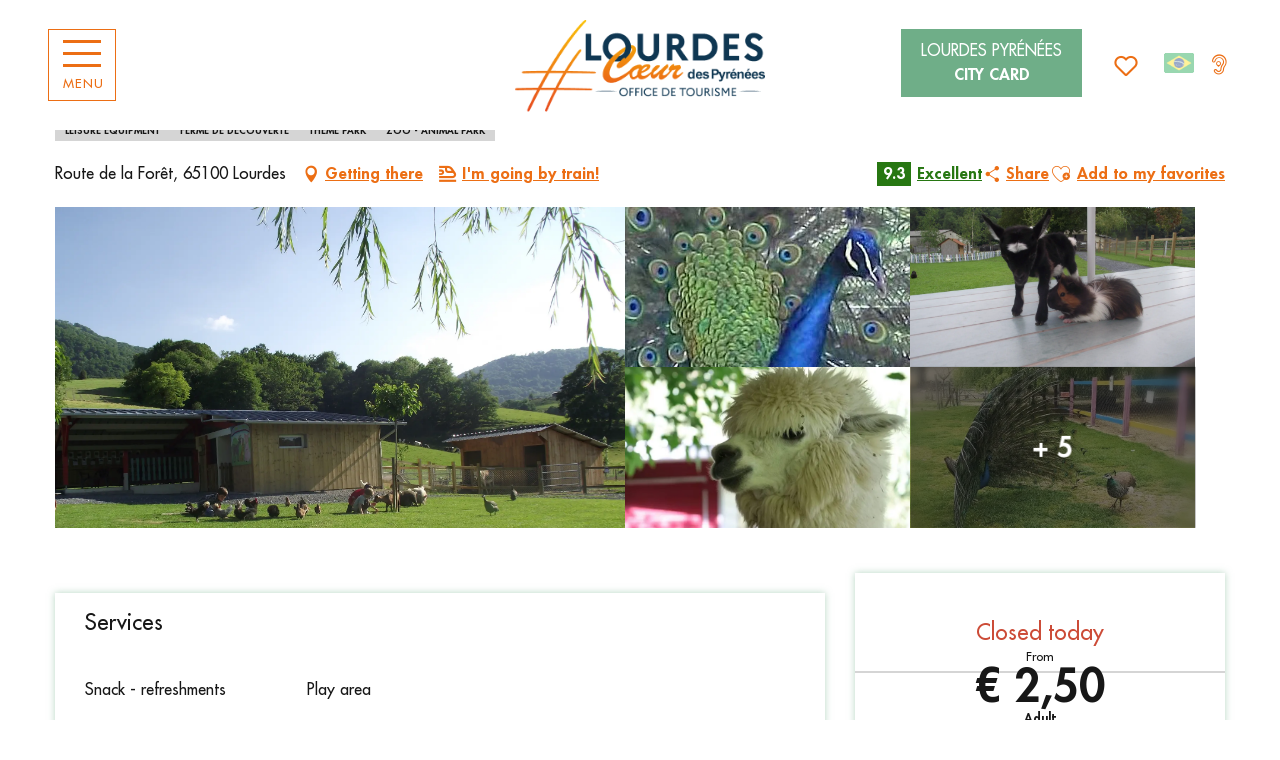

--- FILE ---
content_type: text/html; charset=UTF-8
request_url: https://br.lourdes-infotourisme.com/ofertas/la-ferme-du-bon-air-lourdes-pt-3152521/
body_size: 53391
content:
<!doctype html>
<html class="no-js" lang="pt-BR"><head><script type="importmap">{"imports":{"jquery":"https:\/\/woody.cloudly.space\/app\/themes\/woody-theme\/src\/lib\/custom\/jquery@3.7.1.min.mjs","highcharts":"https:\/\/woody.cloudly.space\/app\/dist\/lourdes\/addons\/woody-library\/static\/lib\/highcharts-12.1.2\/code\/es-modules\/masters\/highcharts.src.js","woody_library_filter":"https:\/\/woody.cloudly.space\/app\/dist\/lourdes\/addons\/woody-library\/js\/filter.3dd4b7bece.js","woody_library_woody_component":"https:\/\/woody.cloudly.space\/app\/dist\/lourdes\/addons\/woody-library\/js\/modules\/components\/woody-component.f868fc8be0.mjs","woody_library_woody_controller":"https:\/\/woody.cloudly.space\/app\/dist\/lourdes\/addons\/woody-library\/js\/modules\/controllers\/woody-controller.2db0174bdc.mjs","woody_library_summary_map_manager":"https:\/\/woody.cloudly.space\/app\/dist\/lourdes\/addons\/woody-library\/js\/modules\/managers\/summary\/summary-map-manager.84afb4d49a.mjs","woody_library_summary_accordion_manager":"https:\/\/woody.cloudly.space\/app\/dist\/lourdes\/addons\/woody-library\/js\/modules\/managers\/summary\/summary-accordion-manager.9b68213f2a.mjs","woody_library_interactive_svg_component":"https:\/\/woody.cloudly.space\/app\/dist\/lourdes\/addons\/woody-library\/js\/modules\/components\/interactive-svg\/interactive-svg-component.88c1dab784.mjs","woody_library_card_uniq_component":"https:\/\/woody.cloudly.space\/app\/dist\/lourdes\/addons\/woody-library\/js\/modules\/components\/card\/card-uniq-component.c74c472f73.mjs","woody_library_card_toggler_component":"https:\/\/woody.cloudly.space\/app\/dist\/lourdes\/addons\/woody-library\/js\/modules\/components\/card\/card-toggler-component.077fbca673.mjs","woody_library_card_slider_component":"https:\/\/woody.cloudly.space\/app\/dist\/lourdes\/addons\/woody-library\/js\/modules\/components\/card\/card-slider-component.1fcbe821ee.mjs","woody_library_card_map_slider_component":"https:\/\/woody.cloudly.space\/app\/dist\/lourdes\/addons\/woody-library\/js\/modules\/components\/card\/card-map-slider-component.mjs","woody_library_card_map_manager":"https:\/\/woody.cloudly.space\/app\/dist\/lourdes\/addons\/woody-library\/js\/modules\/managers\/card\/card-map-manager.aa96fe0af2.mjs","woody_library_summary_controller":"https:\/\/woody.cloudly.space\/app\/dist\/lourdes\/addons\/woody-library\/js\/modules\/controllers\/summary\/summary-controller.56dc30afe7.mjs","woody_library_focus_controller":"https:\/\/woody.cloudly.space\/app\/dist\/lourdes\/addons\/woody-library\/js\/modules\/controllers\/focus\/focus-controller.779736d3ae.mjs","woody_library_focus_map_controller":"https:\/\/woody.cloudly.space\/app\/dist\/lourdes\/addons\/woody-library\/js\/modules\/controllers\/focus\/focus-map-controller.fa756137c4.mjs","woody_library_focus_svg_controller":"https:\/\/woody.cloudly.space\/app\/dist\/lourdes\/addons\/woody-library\/js\/modules\/controllers\/focus\/focus-svg-controller.e0e66f5917.mjs","woody_library_get_there_link_component":"https:\/\/woody.cloudly.space\/app\/dist\/lourdes\/addons\/woody-library\/js\/modules\/components\/get-there\/get-there-link-component.236c7b036d.mjs","woody_library_reveal_component":"https:\/\/woody.cloudly.space\/app\/dist\/lourdes\/addons\/woody-library\/js\/modules\/components\/reveal\/reveal-component.ae2427d122.mjs","woody_addon_touristicmaps_utils":"https:\/\/woody.cloudly.space\/app\/dist\/lourdes\/addons\/woody-addon-touristicmaps\/js\/utils\/woody-addon-touristicmaps-utils.7b4d5b3788.mjs","woody_addon_touristicmaps_map_manager":"https:\/\/woody.cloudly.space\/app\/dist\/lourdes\/addons\/woody-addon-touristicmaps\/js\/managers\/woody-addon-touristicmaps-map-manager.25def4f386.mjs","woody_addon_touristicmaps_map_component":"https:\/\/woody.cloudly.space\/app\/dist\/lourdes\/addons\/woody-addon-touristicmaps\/js\/components\/woody-addon-touristicmaps-map-component.3be29cb99e.mjs","woody_addon_touristicmaps_map_control":"https:\/\/woody.cloudly.space\/app\/dist\/lourdes\/addons\/woody-addon-touristicmaps\/js\/controls\/woody-addon-touristicmaps-map-control.3ad63029a2.mjs","woody_addon_touristicmaps_center_france_map_control":"https:\/\/woody.cloudly.space\/app\/dist\/lourdes\/addons\/woody-addon-touristicmaps\/js\/controls\/woody-addon-touristicmaps-center-france-map-control.bfd154a095.mjs","woody_addon_touristicmaps_search_city_map_control":"https:\/\/woody.cloudly.space\/app\/dist\/lourdes\/addons\/woody-addon-touristicmaps\/js\/controls\/woody-addon-touristicmaps-search-city-map-control.c837cfe0f5.mjs","woody_addon_roadbook_global":"https:\/\/woody.cloudly.space\/app\/dist\/lourdes\/addons\/woody-addon-roadbook\/js\/woody-addon-roadbook-global.bac59b597b.mjs","woody_addon_roadbook_elements":"https:\/\/woody.cloudly.space\/app\/dist\/lourdes\/addons\/woody-addon-roadbook\/js\/woody-addon-roadbook-elements.1ebf10e34f.mjs","woody_addon_roadbook_tools":"https:\/\/woody.cloudly.space\/app\/dist\/lourdes\/addons\/woody-addon-roadbook\/js\/woody-addon-roadbook-tools.4c62973343.mjs","woody_addon_roadbook_feed":"https:\/\/woody.cloudly.space\/app\/dist\/lourdes\/addons\/woody-addon-roadbook\/js\/woody-addon-roadbook-feed.75f6c0ef11.mjs","woody_addon_roadbook_front":"https:\/\/woody.cloudly.space\/app\/dist\/lourdes\/addons\/woody-addon-roadbook\/js\/woody-addon-roadbook-front.e97c97cdf2.mjs","woody_addon_roadbook_django":"https:\/\/woody.cloudly.space\/app\/dist\/lourdes\/addons\/woody-addon-roadbook\/js\/woody-addon-roadbook-django.d8fae5bb70.mjs","woody_roadbook_sheet_list_controller":"https:\/\/woody.cloudly.space\/app\/dist\/lourdes\/addons\/woody-addon-roadbook\/js\/controllers\/woody-roadbook-sheet-list-controller.a3aea218c2.mjs","woody_roadbook_map_global_controller":"https:\/\/woody.cloudly.space\/app\/dist\/lourdes\/addons\/woody-addon-roadbook\/js\/controllers\/woody-roadbook-map-global-controller.ca5ca46b9e.mjs","woody_hawwwai_itinerary_elevation_chart_component":"https:\/\/woody.cloudly.space\/app\/dist\/lourdes\/addons\/woody-addon-hawwwai\/js\/components\/woody-hawwwai-itinerary-elevation-chart-component.1b7e9b6c9a.mjs","woody_hawwwai_itinerary_reveal_controller":"https:\/\/woody.cloudly.space\/app\/dist\/lourdes\/addons\/woody-addon-hawwwai\/js\/controllers\/woody-hawwwai-itinerary-reveal-controller.2d8a9d49dc.mjs","woody_hawwwai_itinerary_reveal_toggler_controller":"https:\/\/woody.cloudly.space\/app\/dist\/lourdes\/addons\/woody-addon-hawwwai\/js\/controllers\/woody-hawwwai-itinerary-reveal-toggler-controller.26149551a6.mjs","woody_hawwwai_itinerary_pois_controller":"https:\/\/woody.cloudly.space\/app\/dist\/lourdes\/addons\/woody-addon-hawwwai\/js\/controllers\/woody-hawwwai-itinerary-pois-controller.2dce389938.mjs","woody_lib_utils":"https:\/\/woody.cloudly.space\/app\/dist\/lourdes\/addons\/woody-lib-utils\/js\/woody-lib-utils.93266841fa.mjs","woody_addon_search_engine_component":"https:\/\/woody.cloudly.space\/app\/dist\/lourdes\/addons\/woody-addon-search\/js\/components\/woody-addon-search-engine-component.dc802f6a63.mjs","woody_addon_search_main":"https:\/\/woody.cloudly.space\/app\/dist\/lourdes\/addons\/woody-addon-search\/js\/woody-addon-search-main.6ea2fe98ba.mjs","woody_addon_search_engine_input_component":"https:\/\/woody.cloudly.space\/app\/dist\/lourdes\/addons\/woody-addon-search\/js\/components\/woody-addon-search-engine-input-component.1e6a90e877.mjs","woody_addon_search_engine_input_dropdown_component":"https:\/\/woody.cloudly.space\/app\/dist\/lourdes\/addons\/woody-addon-search\/js\/components\/woody-addon-search-engine-input-dropdown-component.c7e89a83ab.mjs","woody_addon_search_engine_filters_component":"https:\/\/woody.cloudly.space\/app\/dist\/lourdes\/addons\/woody-addon-search\/js\/components\/woody-addon-search-engine-filters-component.cc5fa80115.mjs","woody_addon_search_engine_results_component":"https:\/\/woody.cloudly.space\/app\/dist\/lourdes\/addons\/woody-addon-search\/js\/components\/woody-addon-search-engine-results-component.7fe4b9df50.mjs","woody_addon_search_data_controller":"https:\/\/woody.cloudly.space\/app\/dist\/lourdes\/addons\/woody-addon-search\/js\/controllers\/woody-addon-search-data-controller.a95f731a76.mjs","fuse.js":"https:\/\/woody.cloudly.space\/app\/dist\/lourdes\/addons\/woody-addon-search\/static\/js\/fuse-v6.4.1\/fuse.esm.min.js","woody_addon_devtools_main":"https:\/\/woody.cloudly.space\/app\/dist\/lourdes\/addons\/woody-addon-devtools\/js\/woody-addon-devtools-main.5ef617cfdb.mjs","woody_addon_devtools_tools":"https:\/\/woody.cloudly.space\/app\/dist\/lourdes\/addons\/woody-addon-devtools\/js\/woody-addon-devtools-tools.54d58a68c5.mjs","woody_addon_devtools_color_palette":"https:\/\/woody.cloudly.space\/app\/dist\/lourdes\/addons\/woody-addon-devtools\/js\/woody-addon-devtools-color-palette.a8a41da40b.mjs","woody_addon_devtools_style_shift":"https:\/\/woody.cloudly.space\/app\/dist\/lourdes\/addons\/woody-addon-devtools\/js\/woody-addon-devtools-style-shift.c4f6081742.mjs","woody_addon_devtools_fake_touristic_sheet":"https:\/\/woody.cloudly.space\/app\/dist\/lourdes\/addons\/woody-addon-devtools\/js\/woody-addon-devtools-fake-touristic-sheet.2cb516cd17.mjs","woody_addon_sncfconnect_sheet":"https:\/\/woody.cloudly.space\/app\/dist\/lourdes\/addons\/woody-addon-sncfconnect\/js\/woody-addon-sncfconnect-sheet.edd7575589.mjs","woody_addon_campaigns_blocks":"https:\/\/woody.cloudly.space\/app\/dist\/lourdes\/addons\/woody-addon-claims\/js\/woody-addon-campaigns-blocks.cd7b0fdfb1.mjs","woody_addon_claims_blocks":"https:\/\/woody.cloudly.space\/app\/dist\/lourdes\/addons\/woody-addon-claims\/js\/woody-addon-claims-blocks.d6b0ec349c.mjs","woody_addon_favorites_tools":"https:\/\/woody.cloudly.space\/app\/dist\/lourdes\/addons\/woody-addon-favorites\/js\/woody-addon-favorites-tools.493a0ea33a.mjs","woody_addon_favorites_btn":"https:\/\/woody.cloudly.space\/app\/dist\/lourdes\/addons\/woody-addon-favorites\/js\/woody-addon-favorites-btn.371d024552.mjs","woody_addon_favorites_cart":"https:\/\/woody.cloudly.space\/app\/dist\/lourdes\/addons\/woody-addon-favorites\/js\/woody-addon-favorites-cart.76fc575ef3.mjs","woody_addon_favorites_sections":"https:\/\/woody.cloudly.space\/app\/dist\/lourdes\/addons\/woody-addon-favorites\/js\/woody-addon-favorites-sections.3c8fc8f133.mjs"}}</script><title>LA FERME DU BON’ AIR (Lourdes) | Posto de Turismo de Lourdes</title><script>window.globals={"ancestors":{"chapter1":"Offres SIT","chapter2":"LOI - LA FERME DU BON&8217; AIR (Lourdes) 3152521","chapter3":null},"current_lang":"pt","current_locale":"pt","current_locale_region":"pt_BR","env":"prod","languages":["fr","de","en","es","it","nl","pt","pl"],"post_id":25955,"post_image":"https:\/\/api.cloudly.space\/resize\/crop\/1200\/627\/60\/aHR0cHM6Ly9jZHQ2NS5tZWRpYS50b3VyaW5zb2Z0LmV1L3VwbG9hZC9Mb3VyZGVzLUZlcm1lLWR1LUJvbi1BaXIuanBn\/image.jpg","post_title":"LOI - LA FERME DU BON&8217; AIR (Lourdes) 3152521","post_type":"touristic_sheet","post_modified":"2026-01-22 05:45:16+01:00","sheet_id":3152521,"site_key":"lourdes","tags":{"places":[],"seasons":[],"themes":[],"targets":[]},"woody_options_pages":{"search_url":22001,"weather_url":0,"favorites_url":21999},"search":{"api":{"uri":"https:\/\/api.tourism-system.com\/v2\/woody\/search\/pt\/v2","args":{"size":15,"threshold":0.5}}},"tmaps":{"url_api":"https:\/\/api.touristicmaps.com\/lib\/mod.mjs","url_api_lazy":"https:\/\/api.touristicmaps.com\/lib\/lazy.mjs"},"hawwwai":{"sheet_options":{"nearby_distance_max":5000}},"sncfconnect":{"publisher":"raccourciagency","name":"lourdes","date":"202406"}}</script><script>document.addEventListener("DOMContentLoaded",function(){document.querySelectorAll("a[href='#consentframework'],a[href='#cmp']").forEach(function(e){e.removeAttribute("target");e.setAttribute("href","javascript:window.Sddan.cmp.displayUI();")})});</script><meta name="google-site-verification" content="UosJ8aPQH18x-tqdaFSKSF2Iwm0G1qZUuD6EJgczzG8" /><link rel="preconnect" href="https://cache.consentframework.com" crossorigin><link rel="preconnect" href="https://choices.consentframework.com" crossorigin><link rel="preconnect" href="https://fonts.gstatic.com" crossorigin><link rel="preconnect" href="https://fonts.googleapis.com" crossorigin><link rel="preconnect" href="https://www.googletagmanager.com" crossorigin><link rel="preconnect" href="https://woody.cloudly.space" crossorigin><link rel="preconnect" href="https://api.cloudly.space" crossorigin><script>window.dataLayer=window.dataLayer?window.dataLayer:[];window.dataLayer.push({"event":"globals","data":{"env":"prod","site_key":"lourdes","page":{"id_page":25955,"name":"LOI &#8211; LA FERME DU BON&#8217; AIR (Lourdes) #3152521","page_type":"touristic_sheet","tags":{"places":[],"seasons":[],"themes":[],"targets":[]}},"lang":"pt","rdbk":{"enable":false},"sheet":{"id_sheet":3152521,"id_sit":"LOURDES-LOIMIP065V50012V","id_reservation":"e4a1be90-91c0-4b1f-9a6f-1468e2c945ba","name":"LA FERME DU BON' AIR - Lourdes","type":"Equipements de loisirs","bordereau":"LOI","city":"Lourdes"}}});</script><script>(function(w,d,s,l,i) { w[l]=w[l]||[]; w[l].push({ 'gtm.start': new Date().getTime(),event: 'gtm.js' }); var f=d.getElementsByTagName(s)[0], j=d.createElement(s),dl=l!='dataLayer'? '&l='+l:''; j.async=true; j.src='https://www.googletagmanager.com/gtm.js?id='+i+dl; f.parentNode.insertBefore(j,f); })(window,document,'script','dataLayer','GTM-MTR4J46');</script><link rel="canonical" href="https://br.lourdes-infotourisme.com/ofertas/la-ferme-du-bon-air-lourdes-pt-3152521/"/><meta charset="UTF-8"/><meta http-equiv="X-UA-Compatible" content="IE=edge"/><meta name="generator" content="Raccourci Agency - WP"/><meta name="viewport" content="width=device-width,initial-scale=1"/><meta name="robots" content="max-snippet:-1, max-image-preview:large, max-video-preview:-1"/><meta property="og:type" content="website"/><meta property="og:url" content="https://br.lourdes-infotourisme.com/ofertas/la-ferme-du-bon-air-lourdes-pt-3152521/"/><meta name="twitter:card" content="summary"/><meta property="og:site_name" content="Posto de Turismo de Lourdes"/><meta property="og:locale" content="pt_BR"/><meta property="og:locale:alternate" content="fr_FR"/><meta property="og:locale:alternate" content="de_DE"/><meta property="og:locale:alternate" content="en_GB"/><meta property="og:locale:alternate" content="es_ES"/><meta property="og:locale:alternate" content="it_IT"/><meta property="og:locale:alternate" content="nl_NL"/><meta property="og:locale:alternate" content="pl_PL"/><meta name="description" property="og:description" content="A la lisière du bois de Lourdes, vous trouverez un parc d'animaux de ferme et de basse-cour venus du monde entier que vous pourrez admirer, caresser et nourrir pour le plus grand bonheur des petits et des grands. 
De nombreuses activités ludiques tel qu'un circuit de kart à pédales.... et une aire de pique nique ombragée sont à votre disposition."/><meta property="og:title" content="LA FERME DU BON' AIR - Lourdes"/><meta name="twitter:title" content="LA FERME DU BON' AIR - Lourdes"/><meta name="twitter:description" content="A la lisière du bois de Lourdes, vous trouverez un parc d'animaux de ferme et de basse-cour venus du monde entier que vous pourrez admirer, caresser et nourrir pour le plus grand bonheur des petits et des grands. 
De nombreuses activités ludiques tel qu'un circuit de kart à pédales.... et une aire de pique nique ombragée sont à votre disposition."/><meta name="format-detection" content="telephone=no"/><meta property="og:image" content="https://api.cloudly.space/resize/crop/1200/627/60/aHR0cHM6Ly9jZHQ2NS5tZWRpYS50b3VyaW5zb2Z0LmV1L3VwbG9hZC9Mb3VyZGVzLUZlcm1lLWR1LUJvbi1BaXIuanBn/image.jpg"/><meta name="twitter:image" content="https://api.cloudly.space/resize/crop/1024/512/60/aHR0cHM6Ly9jZHQ2NS5tZWRpYS50b3VyaW5zb2Z0LmV1L3VwbG9hZC9Mb3VyZGVzLUZlcm1lLWR1LUJvbi1BaXIuanBn/image.jpg"/><meta name="thumbnail" content="https://api.cloudly.space/resize/crop/1200/1200/60/aHR0cHM6Ly9jZHQ2NS5tZWRpYS50b3VyaW5zb2Z0LmV1L3VwbG9hZC9Mb3VyZGVzLUZlcm1lLWR1LUJvbi1BaXIuanBn/image.jpg"/><script type="application/ld+json" class="woody-schema-graph">{"@context":"https:\/\/schema.org","@graph":[{"@type":"WebSite","url":"https:\/\/br.lourdes-infotourisme.com","name":"Posto de Turismo de Lourdes","description":"Descubra Lourdes no cora\u00e7\u00e3o dos Piren\u00e9us. Do Santu\u00e1rio de Notre-Dame aos Piren\u00e9us, prepare-se para experi\u00eancias \u00fanicas e surpreendentes","potentialAction":[{"@type":"SearchAction","target":"https:\/\/br.lourdes-infotourisme.com\/recherche-pt\/?query={search_term_string}","query-input":"required name=search_term_string"}]},{"@type":"WebPage","url":"https:\/\/br.lourdes-infotourisme.com\/ofertas\/la-ferme-du-bon-air-lourdes-pt-3152521\/","headline":"LOI \u2013 LA FERME DU BON\u2019 AIR (Lourdes) #3152521 | Posto de Turismo de Lourdes","inLanguage":"pt-BR","datePublished":"2026-01-22 04:45:15","dateModified":"2026-01-22 04:45:16","description":""},{"@type":"LocalBusiness","name":"LA FERME DU BON' AIR","description":"","url":"https:\/\/br.lourdes-infotourisme.com\/ofertas\/la-ferme-du-bon-air-lourdes-pt-3152521\/","geo":{"@type":"GeoCoordinates","latitude":"43.0968757","longitude":"-0.0693039"},"address":{"@type":"PostalAddress","streetAddress":"Route de la For\u00eat","addressLocality":"Lourdes","postalCode":"65100","addressCountry":"FRANCE"},"location":{"@type":"Place","name":"Address","address":{"@type":"PostalAddress","streetAddress":"Route de la For\u00eat","addressLocality":"Lourdes","postalCode":"65100","addressCountry":"FRANCE"},"geo":{"@type":"GeoCoordinates","latitude":"43.0968757","longitude":"-0.0693039"}},"aggregateRating":{"@type":"AggregateRating","ratingValue":9.3,"ratingCount":540,"bestRating":10},"paymentAccepted":"blue card, Credit cards, Postal or bank cheques, Holiday vouchers, Cash, Eurocard - Mastercard, Eurocheques, Visa","telephone":["06 74 68 09 25"],"image":["https:\/\/cdt65.media.tourinsoft.eu\/upload\/Lourdes-Ferme-du-Bon-Air.jpg","https:\/\/cdt65.media.tourinsoft.eu\/upload\/Lourdes-Ferme-du-Bon-Air--3-.jpg","https:\/\/cdt65.media.tourinsoft.eu\/upload\/Lourdes-Ferme-du-Bon-Air--2-.JPG","https:\/\/cdt65.media.tourinsoft.eu\/upload\/Ferme-du-Bon-Air---Alpaga.jpg","https:\/\/cdt65.media.tourinsoft.eu\/upload\/Ferme-du-Bon-Air---Le-Paon.jpg","https:\/\/cdt65.media.tourinsoft.eu\/upload\/FermeduBonAir-juillet22-5-Ferme-du-Bon-Air.jpg","https:\/\/cdt65.media.tourinsoft.eu\/upload\/FermeduBonAir-juillet22-Ferme-du-Bon-Air.jpg","https:\/\/cdt65.media.tourinsoft.eu\/upload\/FermeduBonAir-juillet22-2-Ferme-du-Bon-Air.jpg","https:\/\/cdt65.media.tourinsoft.eu\/upload\/FermeduBonAir-juillet22-3-Ferme-du-Bon-Air.jpg","https:\/\/cdt65.media.tourinsoft.eu\/upload\/FermeduBonAir-juillet22-4-Ferme-du-Bon-Air.jpg"]}]}</script><style>img:is([sizes="auto" i], [sizes^="auto," i]) { contain-intrinsic-size: 3000px 1500px }</style><link rel="alternate" href="https://www.lourdes-infotourisme.com/offres/la-ferme-du-bon-air-lourdes-fr-3152521/" hreflang="fr" /><link rel="alternate" href="https://de.lourdes-infotourisme.com/angebote/la-ferme-du-bon-air-lourdes-de-3152521/" hreflang="de" /><link rel="alternate" href="https://en.lourdes-infotourisme.com/offers/la-ferme-du-bon-air-lourdes-en-3152521/" hreflang="en" /><link rel="alternate" href="https://es.lourdes-infotourisme.com/ofertas/la-ferme-du-bon-air-lourdes-es-3152521/" hreflang="es" /><link rel="alternate" href="https://it.lourdes-infotourisme.com/offerte/la-ferme-du-bon-air-lourdes-it-3152521/" hreflang="it" /><link rel="alternate" href="https://nl.lourdes-infotourisme.com/aanbiedingen/la-ferme-du-bon-air-lourdes-nl-3152521/" hreflang="nl" /><link rel="alternate" href="https://br.lourdes-infotourisme.com/ofertas/la-ferme-du-bon-air-lourdes-pt-3152521/" hreflang="pt" /><link rel="alternate" href="https://pl.lourdes-infotourisme.com/oferuje/la-ferme-du-bon-air-lourdes-pl-3152521/" hreflang="pl" /><script>
window._wpemojiSettings = {"baseUrl":"https:\/\/s.w.org\/images\/core\/emoji\/16.0.1\/72x72\/","ext":".png","svgUrl":"https:\/\/s.w.org\/images\/core\/emoji\/16.0.1\/svg\/","svgExt":".svg","source":{"concatemoji":"https:\/\/br.lourdes-infotourisme.com\/wp\/wp-includes\/js\/wp-emoji-release.min.js?ver=6.8.2"}};
/*! This file is auto-generated */
!function(s,n){var o,i,e;function c(e){try{var t={supportTests:e,timestamp:(new Date).valueOf()};sessionStorage.setItem(o,JSON.stringify(t))}catch(e){}}function p(e,t,n){e.clearRect(0,0,e.canvas.width,e.canvas.height),e.fillText(t,0,0);var t=new Uint32Array(e.getImageData(0,0,e.canvas.width,e.canvas.height).data),a=(e.clearRect(0,0,e.canvas.width,e.canvas.height),e.fillText(n,0,0),new Uint32Array(e.getImageData(0,0,e.canvas.width,e.canvas.height).data));return t.every(function(e,t){return e===a[t]})}function u(e,t){e.clearRect(0,0,e.canvas.width,e.canvas.height),e.fillText(t,0,0);for(var n=e.getImageData(16,16,1,1),a=0;a<n.data.length;a++)if(0!==n.data[a])return!1;return!0}function f(e,t,n,a){switch(t){case"flag":return n(e,"\ud83c\udff3\ufe0f\u200d\u26a7\ufe0f","\ud83c\udff3\ufe0f\u200b\u26a7\ufe0f")?!1:!n(e,"\ud83c\udde8\ud83c\uddf6","\ud83c\udde8\u200b\ud83c\uddf6")&&!n(e,"\ud83c\udff4\udb40\udc67\udb40\udc62\udb40\udc65\udb40\udc6e\udb40\udc67\udb40\udc7f","\ud83c\udff4\u200b\udb40\udc67\u200b\udb40\udc62\u200b\udb40\udc65\u200b\udb40\udc6e\u200b\udb40\udc67\u200b\udb40\udc7f");case"emoji":return!a(e,"\ud83e\udedf")}return!1}function g(e,t,n,a){var r="undefined"!=typeof WorkerGlobalScope&&self instanceof WorkerGlobalScope?new OffscreenCanvas(300,150):s.createElement("canvas"),o=r.getContext("2d",{willReadFrequently:!0}),i=(o.textBaseline="top",o.font="600 32px Arial",{});return e.forEach(function(e){i[e]=t(o,e,n,a)}),i}function t(e){var t=s.createElement("script");t.src=e,t.defer=!0,s.head.appendChild(t)}"undefined"!=typeof Promise&&(o="wpEmojiSettingsSupports",i=["flag","emoji"],n.supports={everything:!0,everythingExceptFlag:!0},e=new Promise(function(e){s.addEventListener("DOMContentLoaded",e,{once:!0})}),new Promise(function(t){var n=function(){try{var e=JSON.parse(sessionStorage.getItem(o));if("object"==typeof e&&"number"==typeof e.timestamp&&(new Date).valueOf()<e.timestamp+604800&&"object"==typeof e.supportTests)return e.supportTests}catch(e){}return null}();if(!n){if("undefined"!=typeof Worker&&"undefined"!=typeof OffscreenCanvas&&"undefined"!=typeof URL&&URL.createObjectURL&&"undefined"!=typeof Blob)try{var e="postMessage("+g.toString()+"("+[JSON.stringify(i),f.toString(),p.toString(),u.toString()].join(",")+"));",a=new Blob([e],{type:"text/javascript"}),r=new Worker(URL.createObjectURL(a),{name:"wpTestEmojiSupports"});return void(r.onmessage=function(e){c(n=e.data),r.terminate(),t(n)})}catch(e){}c(n=g(i,f,p,u))}t(n)}).then(function(e){for(var t in e)n.supports[t]=e[t],n.supports.everything=n.supports.everything&&n.supports[t],"flag"!==t&&(n.supports.everythingExceptFlag=n.supports.everythingExceptFlag&&n.supports[t]);n.supports.everythingExceptFlag=n.supports.everythingExceptFlag&&!n.supports.flag,n.DOMReady=!1,n.readyCallback=function(){n.DOMReady=!0}}).then(function(){return e}).then(function(){var e;n.supports.everything||(n.readyCallback(),(e=n.source||{}).concatemoji?t(e.concatemoji):e.wpemoji&&e.twemoji&&(t(e.twemoji),t(e.wpemoji)))}))}((window,document),window._wpemojiSettings);
</script><link rel='preload' as='style' onload='this.onload=null;this.rel="stylesheet"' id='addon-search-stylesheet-css' href='https://woody.cloudly.space/app/dist/lourdes/addons/woody-addon-search/css/woody-addon-search.3c0e3d2c84.css?ver=3.1.31' media='screen' /><noscript><link rel='stylesheet' id='addon-search-stylesheet-css' href='https://woody.cloudly.space/app/dist/lourdes/addons/woody-addon-search/css/woody-addon-search.3c0e3d2c84.css?ver=3.1.31' media='screen' /></noscript><link rel='preload' as='style' onload='this.onload=null;this.rel="stylesheet"' id='addon-touristicmaps-stylesheet-css' href='https://woody.cloudly.space/app/dist/lourdes/addons/woody-addon-touristicmaps/css/woody-addon-touristicmaps.42aea2a6d2.css?ver=2.0.19' media='all' /><noscript><link rel='stylesheet' id='addon-touristicmaps-stylesheet-css' href='https://woody.cloudly.space/app/dist/lourdes/addons/woody-addon-touristicmaps/css/woody-addon-touristicmaps.42aea2a6d2.css?ver=2.0.19' media='all' /></noscript><link rel='preload' as='style' onload='this.onload=null;this.rel="stylesheet"' id='addon-hawwwai-stylesheet-css' href='https://woody.cloudly.space/app/dist/lourdes/addons/woody-addon-hawwwai/css/front/woody-addon-hawwwai.ebf78ef83d.css?ver=3.4.104' media='all' /><noscript><link rel='stylesheet' id='addon-hawwwai-stylesheet-css' href='https://woody.cloudly.space/app/dist/lourdes/addons/woody-addon-hawwwai/css/front/woody-addon-hawwwai.ebf78ef83d.css?ver=3.4.104' media='all' /></noscript><link rel='preload' as='style' onload='this.onload=null;this.rel="stylesheet"' id='addon-hawwwai-stylesheet-iti-css' href='https://woody.cloudly.space/app/dist/lourdes/addons/woody-addon-hawwwai/css/front/woody-addon-hawwwai-iti.551a3c1b6d.css?ver=3.4.104' media='all' /><noscript><link rel='stylesheet' id='addon-hawwwai-stylesheet-iti-css' href='https://woody.cloudly.space/app/dist/lourdes/addons/woody-addon-hawwwai/css/front/woody-addon-hawwwai-iti.551a3c1b6d.css?ver=3.4.104' media='all' /></noscript><link rel='preload' as='style' onload='this.onload=null;this.rel="stylesheet"' id='addon-campaigns-stylesheet-css' href='https://woody.cloudly.space/app/dist/lourdes/addons/woody-addon-claims/css/woody-addon-campaigns.1a1f82fdef.css' media='all' /><noscript><link rel='stylesheet' id='addon-campaigns-stylesheet-css' href='https://woody.cloudly.space/app/dist/lourdes/addons/woody-addon-claims/css/woody-addon-campaigns.1a1f82fdef.css' media='all' /></noscript><link rel='stylesheet' id='swiper-style-main-css' href='https://woody.cloudly.space/app/dist/lourdes/static/swiper/swiper-bundle.css' media='screen' /><link rel='preload' as='style' onload='this.onload=null;this.rel="stylesheet"' id='google-font-patuaone-css' href='https://fonts.googleapis.com/css?family=Patua+One' media='all' /><noscript><link rel='stylesheet' id='google-font-patuaone-css' href='https://fonts.googleapis.com/css?family=Patua+One' media='all' /></noscript><link rel='preload' as='style' onload='this.onload=null;this.rel="stylesheet"' id='google-font-raleway-css' href='https://fonts.googleapis.com/css?family=Raleway' media='all' /><noscript><link rel='stylesheet' id='google-font-raleway-css' href='https://fonts.googleapis.com/css?family=Raleway' media='all' /></noscript><link rel='stylesheet' id='main-stylesheet-chunk-0-css' href='https://woody.cloudly.space/app/dist/lourdes/css/main_chunk_1.e27733e20e.css' media='screen' /><link rel='stylesheet' id='main-stylesheet-chunk-1-css' href='https://woody.cloudly.space/app/dist/lourdes/css/main_chunk_2.52d2ecadbc.css' media='screen' /><link rel='stylesheet' id='main-stylesheet-chunk-2-css' href='https://woody.cloudly.space/app/dist/lourdes/css/main_chunk_3.6c5514087b.css' media='screen' /><link rel='preload' as='style' onload='this.onload=null;this.rel="stylesheet"' id='wicon-stylesheet-css' href='https://woody.cloudly.space/app/dist/lourdes/css/wicon.0f4fac2735.css' media='screen' /><noscript><link rel='stylesheet' id='wicon-stylesheet-css' href='https://woody.cloudly.space/app/dist/lourdes/css/wicon.0f4fac2735.css' media='screen' /></noscript><link rel='stylesheet' id='print-stylesheet-css' href='https://woody.cloudly.space/app/dist/lourdes/css/print.f6f47df82d.css' media='print' /><script defer src="https://woody.cloudly.space/app/dist/lourdes/addons/woody-addon-search/js/woody-addon-search.3155b7e4dc.js?ver=3.1.31" id="addon-search-javascripts-js"></script><script defer src="https://woody.cloudly.space/app/themes/woody-theme/src/js/static/obf.min.js?ver=2.3.165" id="obf-js"></script><script defer src="https://woody.cloudly.space/app/dist/lourdes/addons/woody-addon-eskalad/js/events/eskalad.c2bde38840.js?ver=6.3.3" id="woody-addon-eskalad-js"></script><script defer src="https://woody.cloudly.space/app/dist/lourdes/addons/woody-addon-eskalad/js/events/eskalad-page.5d2af865c3.js?ver=6.3.3" id="woody-addon-eskalad-page-js"></script><script id="jquery-js-before">
window.siteConfig = {"site_key":"lourdes","login":"public_lourdes_website","password":"5a67384abef2d3dacde6772ee36a72c5","token":"ZTQ5M2I3NmFjMDc3OkZVRmJYd3RVYVEwTVJVVlRBRWRtUkFkVlJRZ1hWUT09OlVGVVBCRkVQQWdBQlZWRUZBUWRkVWdGVFUxZFVCd1ZTQUFjUFVsVUZWVlE9","mapProviderKeys":{"otmKey":"ff9d3e3c6b2d021b847afea5c8d9ca35e5e5b881f9048404772c9f76e2004756","gmKey":"AIzaSyB8Fozhi1FKU8oWYJROw8_FgOCbn3wdrhs"},"api_url":"https:\/\/api.tourism-system.com","api_render_url":"https:\/\/api.tourism-system.com","current_lang":"pt","current_season":null,"languages":["fr","de","en","es","it","nl","pt","pl"],"pll_options":{"browser":0,"rewrite":1,"hide_default":0,"force_lang":3,"redirect_lang":1,"media_support":1,"uninstall":0,"sync":["taxonomies"],"post_types":["touristic_sheet","short_link","woody_topic","woody_rdbk_leaflets","woody_rdbk_feeds","testimony","profile"],"taxonomies":["themes","places","seasons","targets","expression_category","profile_category","leaflet_category","visitor_category","accommodation_category","mobility_category","channel_category","trip_duration"],"domains":{"fr":"https:\/\/www.lourdes-infotourisme.com","de":"https:\/\/de.lourdes-infotourisme.com","en":"https:\/\/en.lourdes-infotourisme.com","es":"https:\/\/es.lourdes-infotourisme.com","it":"https:\/\/it.lourdes-infotourisme.com\/","nl":"https:\/\/nl.lourdes-infotourisme.com","pt":"https:\/\/br.lourdes-infotourisme.com","pl":"https:\/\/pl.lourdes-infotourisme.com"},"version":"3.5.4","first_activation":1613658358,"media":{"duplicate":0},"default_lang":"fr","previous_version":"3.5.3"}};
window.useLeafletLibrary=1;window.DrupalAngularConfig=window.DrupalAngularConfig || {};window.DrupalAngularConfig.mapProviderKeys={"otmKey":"ff9d3e3c6b2d021b847afea5c8d9ca35e5e5b881f9048404772c9f76e2004756","gmKey":"AIzaSyB8Fozhi1FKU8oWYJROw8_FgOCbn3wdrhs"};
</script><script type="module" src="https://woody.cloudly.space/app/themes/woody-theme/src/lib/custom/jquery@3.7.1.min.mjs" id="jquery-js"></script><script defer src="https://woody.cloudly.space/app/themes/woody-theme/src/lib/custom/moment-with-locales@2.22.2.min.js" id="jsdelivr_moment-js"></script><script id="woody-addon-hawwwai-sheet-js-extra">
var __hw = {"SECTIONS.TOURISM.SHEET.PERIODS.TODAY":"Today","SECTIONS.TOURISM.SHEET.PERIODS.HAPPENING":"Happening","SECTIONS.TOURISM.SHEET.PERIODS.ENDED":"Over","SECTIONS.TOURISM.SHEET.PERIODS.ENDED_FOR_TODAY":"Over for today","SECTIONS.TOURISM.SHEET.PERIODS.FROM_TODAY":"From today ","SECTIONS.TOURISM.SHEET.PERIODS.FROM":"From","SECTIONS.TOURISM.SHEET.PERIODS.UNTIL_TODAY":"until today","SECTIONS.TOURISM.SHEET.PERIODS.TO":"to","SECTIONS.TOURISM.SHEET.PERIODS.UNTIL":"until","SECTIONS.TOURISM.SHEET.PERIODS.UNTIL_LONG":"until","SECTIONS.TOURISM.SHEET.PERIODS.ON":"On","SECTIONS.TOURISM.SHEET.PERIODS.OPENED":"Open","SECTIONS.TOURISM.SHEET.PERIODS.CLOSED":"Closed","SECTIONS.TOURISM.SHEET.PERIODS.CLOSEDFORTODAY":"Closed for today","SECTIONS.TOURISM.SHEET.PERIODS.UNDEFINED":"Unresolved hours","SECTIONS.TOURISM.SHEET.PERIODS.NOW":"Now","GLOBAL.TIMES.TO":"To"};
</script><script type="module" src="https://woody.cloudly.space/app/dist/lourdes/addons/woody-addon-hawwwai/js/woody-addon-hawwwai-sheet.0c65dc8bba.mjs?ver=3.4.104" id="woody-addon-hawwwai-sheet-js"></script><script type="module" src="https://woody.cloudly.space/app/dist/lourdes/addons/woody-addon-sncfconnect/js/woody-addon-sncfconnect.d1b379caef.mjs?ver=1.0.7" id="addon-sncfconnect-javascripts-js"></script><script defer src="https://woody.cloudly.space/app/dist/lourdes/static/swiper/swiper-bundle.min.js?ver=12.0.2" id="jsdelivr_swiper-js"></script><script type="module" src="https://woody.cloudly.space/app/dist/lourdes/addons/woody-addon-claims/js/woody-addon-claims.094619d2c3.mjs" id="addon-claims-javascripts-js"></script><script type="module" src="https://woody.cloudly.space/app/dist/lourdes/addons/woody-addon-favorites/js/woody-addon-favorites.c46dfed72b.mjs" id="addon-favorites-javascripts-js"></script><script defer src="https://woody.cloudly.space/app/themes/woody-theme/src/lib/npm/flatpickr/dist/flatpickr.min.js?ver=4.5.7" id="jsdelivr_flatpickr-js"></script><script defer src="https://woody.cloudly.space/app/themes/woody-theme/src/lib/npm/flatpickr/dist/l10n/pt.js?ver=4.5.7" id="jsdelivr_flatpickr_l10n-js"></script><script defer src="https://woody.cloudly.space/app/themes/woody-theme/src/lib/custom/nouislider@10.1.0.min.js" id="jsdelivr_nouislider-js"></script><script defer src="https://woody.cloudly.space/app/themes/woody-theme/src/lib/custom/lazysizes@4.1.2.min.js" id="jsdelivr_lazysizes-js"></script><script defer src="https://woody.cloudly.space/app/themes/woody-theme/src/lib/custom/moment-timezone-with-data.min.js" id="jsdelivr_moment_tz-js"></script><script defer src="https://woody.cloudly.space/app/themes/woody-theme/src/lib/custom/js.cookie@2.2.1.min.js" id="jsdelivr_jscookie-js"></script><script defer src="https://woody.cloudly.space/app/themes/woody-theme/src/lib/custom/rellax@1.10.1.min.js" id="jsdelivr_rellax-js"></script><script defer src="https://woody.cloudly.space/app/themes/woody-theme/src/lib/custom/iframeResizer@4.3.7.min.js?ver=4.3.7" id="jsdelivr_iframeresizer-js"></script><script defer src="https://woody.cloudly.space/app/themes/woody-theme/src/lib/npm/plyr/dist/plyr.min.js?ver=3.6.8" id="jsdelivr_plyr-js"></script><script defer src="https://woody.cloudly.space/wp/wp-includes/js/dist/hooks.min.js?ver=4d63a3d491d11ffd8ac6" id="wp-hooks-js"></script><script defer src="https://woody.cloudly.space/wp/wp-includes/js/dist/i18n.min.js?ver=5e580eb46a90c2b997e6" id="wp-i18n-js"></script><script defer src="https://woody.cloudly.space/app/themes/woody-theme/src/js/static/i18n-ltr.min.js?ver=2.3.165" id="wp-i18n-ltr-js"></script><script id="main-modules-js-extra">
var WoodyMainJsModules = {"jquery":{"path":"https:\/\/br.lourdes-infotourisme.com\/app\/themes\/woody-theme\/src\/lib\/custom\/jquery@3.7.1.min.mjs"},"highcharts":{"path":"https:\/\/br.lourdes-infotourisme.com\/app\/dist\/lourdes\/addons\/woody-library\/static\/lib\/highcharts-12.1.2\/code\/es-modules\/masters\/highcharts.src.js"},"woody_library_filter":{"path":"https:\/\/br.lourdes-infotourisme.com\/app\/dist\/lourdes\/addons\/woody-library\/js\/filter.3dd4b7bece.js"},"woody_library_woody_component":{"path":"https:\/\/br.lourdes-infotourisme.com\/app\/dist\/lourdes\/addons\/woody-library\/js\/modules\/components\/woody-component.f868fc8be0.mjs"},"woody_library_woody_controller":{"path":"https:\/\/br.lourdes-infotourisme.com\/app\/dist\/lourdes\/addons\/woody-library\/js\/modules\/controllers\/woody-controller.2db0174bdc.mjs"},"woody_library_summary_map_manager":{"path":"https:\/\/br.lourdes-infotourisme.com\/app\/dist\/lourdes\/addons\/woody-library\/js\/modules\/managers\/summary\/summary-map-manager.84afb4d49a.mjs"},"woody_library_summary_accordion_manager":{"path":"https:\/\/br.lourdes-infotourisme.com\/app\/dist\/lourdes\/addons\/woody-library\/js\/modules\/managers\/summary\/summary-accordion-manager.9b68213f2a.mjs"},"woody_library_interactive_svg_component":{"path":"https:\/\/br.lourdes-infotourisme.com\/app\/dist\/lourdes\/addons\/woody-library\/js\/modules\/components\/interactive-svg\/interactive-svg-component.88c1dab784.mjs","component":"woody-interactive-svg"},"woody_library_card_uniq_component":{"path":"https:\/\/br.lourdes-infotourisme.com\/app\/dist\/lourdes\/addons\/woody-library\/js\/modules\/components\/card\/card-uniq-component.c74c472f73.mjs","component":"woody-card-uniq"},"woody_library_card_toggler_component":{"path":"https:\/\/br.lourdes-infotourisme.com\/app\/dist\/lourdes\/addons\/woody-library\/js\/modules\/components\/card\/card-toggler-component.077fbca673.mjs","component":"woody-card-toggler"},"woody_library_card_slider_component":{"path":"https:\/\/br.lourdes-infotourisme.com\/app\/dist\/lourdes\/addons\/woody-library\/js\/modules\/components\/card\/card-slider-component.1fcbe821ee.mjs","component":"woody-card-slider"},"woody_library_card_map_slider_component":{"path":"https:\/\/br.lourdes-infotourisme.com\/app\/dist\/lourdes\/addons\/woody-library\/js\/modules\/components\/card\/card-map-slider-component.mjs","component":"woody-card-map-slider"},"woody_library_card_map_manager":{"path":"https:\/\/br.lourdes-infotourisme.com\/app\/dist\/lourdes\/addons\/woody-library\/js\/modules\/managers\/card\/card-map-manager.aa96fe0af2.mjs"},"woody_library_summary_controller":{"path":"https:\/\/br.lourdes-infotourisme.com\/app\/dist\/lourdes\/addons\/woody-library\/js\/modules\/controllers\/summary\/summary-controller.56dc30afe7.mjs","controller":"woody_library_summary_controller"},"woody_library_focus_controller":{"path":"https:\/\/br.lourdes-infotourisme.com\/app\/dist\/lourdes\/addons\/woody-library\/js\/modules\/controllers\/focus\/focus-controller.779736d3ae.mjs","controller":"woody_library_focus_controller"},"woody_library_focus_map_controller":{"path":"https:\/\/br.lourdes-infotourisme.com\/app\/dist\/lourdes\/addons\/woody-library\/js\/modules\/controllers\/focus\/focus-map-controller.fa756137c4.mjs","controller":"woody_library_focus_map_controller"},"woody_library_focus_svg_controller":{"path":"https:\/\/br.lourdes-infotourisme.com\/app\/dist\/lourdes\/addons\/woody-library\/js\/modules\/controllers\/focus\/focus-svg-controller.e0e66f5917.mjs","controller":"woody_library_focus_svg_controller"},"woody_library_get_there_link_component":{"path":"https:\/\/br.lourdes-infotourisme.com\/app\/dist\/lourdes\/addons\/woody-library\/js\/modules\/components\/get-there\/get-there-link-component.236c7b036d.mjs","component":"woody-get-there-link"},"woody_library_reveal_component":{"path":"https:\/\/br.lourdes-infotourisme.com\/app\/dist\/lourdes\/addons\/woody-library\/js\/modules\/components\/reveal\/reveal-component.ae2427d122.mjs","component":"woody-reveal"},"woody_addon_touristicmaps_utils":{"path":"https:\/\/br.lourdes-infotourisme.com\/app\/dist\/lourdes\/addons\/woody-addon-touristicmaps\/js\/utils\/woody-addon-touristicmaps-utils.7b4d5b3788.mjs"},"woody_addon_touristicmaps_map_manager":{"path":"https:\/\/br.lourdes-infotourisme.com\/app\/dist\/lourdes\/addons\/woody-addon-touristicmaps\/js\/managers\/woody-addon-touristicmaps-map-manager.25def4f386.mjs"},"woody_addon_touristicmaps_map_component":{"path":"https:\/\/br.lourdes-infotourisme.com\/app\/dist\/lourdes\/addons\/woody-addon-touristicmaps\/js\/components\/woody-addon-touristicmaps-map-component.3be29cb99e.mjs","component":"woody-map"},"woody_addon_touristicmaps_map_control":{"path":"https:\/\/br.lourdes-infotourisme.com\/app\/dist\/lourdes\/addons\/woody-addon-touristicmaps\/js\/controls\/woody-addon-touristicmaps-map-control.3ad63029a2.mjs"},"woody_addon_touristicmaps_center_france_map_control":{"path":"https:\/\/br.lourdes-infotourisme.com\/app\/dist\/lourdes\/addons\/woody-addon-touristicmaps\/js\/controls\/woody-addon-touristicmaps-center-france-map-control.bfd154a095.mjs"},"woody_addon_touristicmaps_search_city_map_control":{"path":"https:\/\/br.lourdes-infotourisme.com\/app\/dist\/lourdes\/addons\/woody-addon-touristicmaps\/js\/controls\/woody-addon-touristicmaps-search-city-map-control.c837cfe0f5.mjs"},"woody_addon_roadbook_global":{"path":"https:\/\/br.lourdes-infotourisme.com\/app\/dist\/lourdes\/addons\/woody-addon-roadbook\/js\/woody-addon-roadbook-global.bac59b597b.mjs"},"woody_addon_roadbook_elements":{"path":"https:\/\/br.lourdes-infotourisme.com\/app\/dist\/lourdes\/addons\/woody-addon-roadbook\/js\/woody-addon-roadbook-elements.1ebf10e34f.mjs"},"woody_addon_roadbook_tools":{"path":"https:\/\/br.lourdes-infotourisme.com\/app\/dist\/lourdes\/addons\/woody-addon-roadbook\/js\/woody-addon-roadbook-tools.4c62973343.mjs"},"woody_addon_roadbook_feed":{"path":"https:\/\/br.lourdes-infotourisme.com\/app\/dist\/lourdes\/addons\/woody-addon-roadbook\/js\/woody-addon-roadbook-feed.75f6c0ef11.mjs"},"woody_addon_roadbook_front":{"path":"https:\/\/br.lourdes-infotourisme.com\/app\/dist\/lourdes\/addons\/woody-addon-roadbook\/js\/woody-addon-roadbook-front.e97c97cdf2.mjs"},"woody_addon_roadbook_django":{"path":"https:\/\/br.lourdes-infotourisme.com\/app\/dist\/lourdes\/addons\/woody-addon-roadbook\/js\/woody-addon-roadbook-django.d8fae5bb70.mjs"},"woody_roadbook_sheet_list_controller":{"path":"https:\/\/br.lourdes-infotourisme.com\/app\/dist\/lourdes\/addons\/woody-addon-roadbook\/js\/controllers\/woody-roadbook-sheet-list-controller.a3aea218c2.mjs","controller":"woody_roadbook_sheet_list_controller"},"woody_roadbook_map_global_controller":{"path":"https:\/\/br.lourdes-infotourisme.com\/app\/dist\/lourdes\/addons\/woody-addon-roadbook\/js\/controllers\/woody-roadbook-map-global-controller.ca5ca46b9e.mjs","controller":"woody_roadbook_map_global_controller"},"woody_hawwwai_itinerary_elevation_chart_component":{"path":"https:\/\/br.lourdes-infotourisme.com\/app\/dist\/lourdes\/addons\/woody-addon-hawwwai\/js\/components\/woody-hawwwai-itinerary-elevation-chart-component.1b7e9b6c9a.mjs","component":"woody-hawwwai-itinerary-elevation-chart"},"woody_hawwwai_itinerary_reveal_controller":{"path":"https:\/\/br.lourdes-infotourisme.com\/app\/dist\/lourdes\/addons\/woody-addon-hawwwai\/js\/controllers\/woody-hawwwai-itinerary-reveal-controller.2d8a9d49dc.mjs","controller":"woody_hawwwai_itinerary_reveal_controller"},"woody_hawwwai_itinerary_reveal_toggler_controller":{"path":"https:\/\/br.lourdes-infotourisme.com\/app\/dist\/lourdes\/addons\/woody-addon-hawwwai\/js\/controllers\/woody-hawwwai-itinerary-reveal-toggler-controller.26149551a6.mjs","controller":"woody_hawwwai_itinerary_reveal_toggler_controller"},"woody_hawwwai_itinerary_pois_controller":{"path":"https:\/\/br.lourdes-infotourisme.com\/app\/dist\/lourdes\/addons\/woody-addon-hawwwai\/js\/controllers\/woody-hawwwai-itinerary-pois-controller.2dce389938.mjs","controller":"woody_hawwwai_itinerary_pois_controller"}};
</script><script type="module" src="https://woody.cloudly.space/app/dist/lourdes/addons/woody-library/js/modules/main.9a249a7be1.mjs" id="main-modules-js"></script><script type="module" src="https://woody.cloudly.space/app/dist/lourdes/js/main.4fbcef7294.mjs" id="main-javascripts-js"></script><link rel="icon" type="image/x-icon" href="https://woody.cloudly.space/app/dist/lourdes/favicon/favicon/favicon.48d04574d0.ico"><link rel="icon" type="image/png" sizes="16x16" href="https://woody.cloudly.space/app/dist/lourdes/favicon/favicon/favicon-16x16.0280c7b2bd.png"><link rel="icon" type="image/png" sizes="32x32" href="https://woody.cloudly.space/app/dist/lourdes/favicon/favicon/favicon-32x32.1d52126a37.png"><link rel="icon" type="image/png" sizes="48x48" href="https://woody.cloudly.space/app/dist/lourdes/favicon/favicon/favicon-48x48.c5b59926f6.png"><link rel="apple-touch-icon" sizes="57x57" href="https://woody.cloudly.space/app/dist/lourdes/favicon/favicon/apple-touch-icon-57x57.f02b2563e5.png"><link rel="apple-touch-icon" sizes="60x60" href="https://woody.cloudly.space/app/dist/lourdes/favicon/favicon/apple-touch-icon-60x60.6caf8481bd.png"><link rel="apple-touch-icon" sizes="72x72" href="https://woody.cloudly.space/app/dist/lourdes/favicon/favicon/apple-touch-icon-72x72.253b556a3d.png"><link rel="apple-touch-icon" sizes="76x76" href="https://woody.cloudly.space/app/dist/lourdes/favicon/favicon/apple-touch-icon-76x76.3e28d47dad.png"><link rel="apple-touch-icon" sizes="114x114" href="https://woody.cloudly.space/app/dist/lourdes/favicon/favicon/apple-touch-icon-114x114.171526bedc.png"><link rel="apple-touch-icon" sizes="120x120" href="https://woody.cloudly.space/app/dist/lourdes/favicon/favicon/apple-touch-icon-120x120.9d62a9da59.png"><link rel="apple-touch-icon" sizes="144x144" href="https://woody.cloudly.space/app/dist/lourdes/favicon/favicon/apple-touch-icon-144x144.dd20478a1c.png"><link rel="apple-touch-icon" sizes="152x152" href="https://woody.cloudly.space/app/dist/lourdes/favicon/favicon/apple-touch-icon-152x152.4b07e21d2b.png"><link rel="apple-touch-icon" sizes="167x167" href="https://woody.cloudly.space/app/dist/lourdes/favicon/favicon/apple-touch-icon-167x167.88c8d2ee63.png"><link rel="apple-touch-icon" sizes="180x180" href="https://woody.cloudly.space/app/dist/lourdes/favicon/favicon/apple-touch-icon-180x180.755adf16fa.png"><link rel="apple-touch-icon" sizes="1024x1024" href="https://woody.cloudly.space/app/dist/lourdes/favicon/favicon/apple-touch-icon-1024x1024.64a83d905b.png"></head><body class="wp-singular touristic_sheet-template-default single single-touristic_sheet postid-25955 wp-theme-woody-theme wp-child-theme-lourdes prod apirender apirender-wordpress woody-hawwwai-sheet sheet-v2 sheet-loi">
            <noscript><iframe src="https://www.googletagmanager.com/ns.html?id=GTM-MTR4J46" height="0" width="0" style="display:none;visibility:hidden"></iframe></noscript>
        
            
    
    <div class="main-wrapper flex-container flex-dir-column">
                                <div class="woody-component-headnavs">
    
    <a href="#" class="screen-reader-text skip-link woody-component-button primary normal" aria-label="Aller directement au contenu principal de la page">
     <span class="button-label"> Aller au contenu principal</span>
    </a>

    
                        <ul class="tools list-unstyled flex-container align-middle">
                                                                                        <li >
                                                                    <a class="no-ext mobile-menu-tool hide-for-xlarge" href="https://br.lourdes-infotourisme.com/" target="_self" title="" >
                                                                                    <span class="wicon wicon--18-maison"></span>
                                                                                                                    </a>
                                                            </li>
                                                                                                <li >
                                                                    <a class="no-ext mobile-citycard hide-for-xlarge" href="https://www.lourdes-pyrenees-citycard.com/" target="_self" title="" >
                                                                                    <span class="wicon wicon--19-ticket"></span>
                                                                                                                    </a>
                                                            </li>
                                                                                                                                                                            <li class="favorites-tool"><div class="woody-component-favorites-block tpl_01">
            <a class="woody-favorites-cart" href="https://br.lourdes-infotourisme.com/mes-favoris-pt/" data-favtarget="https://br.lourdes-infotourisme.com/mes-favoris-pt/" title="Favoris" data-label="Favoris">
                                    <div>
                <i class="wicon wicon-060-favoris" aria-hidden="true"></i>
                <span class="show-for-sr">Voir les favoris</span>
                <span class="counter is-empty"></span>
            </div>
                </a>
    </div>
</li>
                                                                    <li class="lang_switcher-tool"><div class="woody-lang_switcher woody-lang_switcher-reveal tpl_01 flags large" data-label="Idioma" role="button" aria-label="Choix de la langue"><div class="lang_switcher-button" data-label="Idioma"  tabindex="0"><div class="pt" data-lang="pt">pt</div></div></div></li>
                                            </ul>
            
    <div class="topheader flex-container">
    <div class="block-left search show-for-xlarge">
        <div class="search-toggler-wrapper woody-component-esSearch-block">
    <span role="button" aria-label="Recherche" class="esSearch-button results-toggler" data-label="Recherche" title="Recherche" tabindex="0">
        <span class="wicon wicon-053-loupe-par-defaut search-icon"></span>
        <span class="button-label" data-label="Recherche"></span>
    </span>
</div>

    </div>
    <div class="block-right show-for-xlarge">
        <a href="https://www.lourdes-pyrenees-citycard.com/" class="city-card-block" target="_blank">
        <span class="city-card-pretitle">Lourdes pyrénées</span>
            <span class="city-card-title">City card</span>
        </a>
        <div class="tools">
            <div class="woody-component-favorites-block tpl_01">
            <a class="woody-favorites-cart" href="https://br.lourdes-infotourisme.com/mes-favoris-pt/" data-favtarget="https://br.lourdes-infotourisme.com/mes-favoris-pt/" title="Favoris" data-label="Favoris">
                                    <div>
                <i class="wicon wicon-060-favoris" aria-hidden="true"></i>
                <span class="show-for-sr">Voir les favoris</span>
                <span class="counter is-empty"></span>
            </div>
                </a>
    </div>

            <div class="woody-lang_switcher woody-lang_switcher-reveal tpl_01 flags large" data-label="Idioma" role="button" aria-label="Choix de la langue"><div class="lang_switcher-button" data-label="Idioma"  tabindex="0"><div class="pt" data-lang="pt">pt</div></div></div>
            <div class="tool-accessibility">
                <a href="https://www.acce-o.fr/client/office-tourisme-lourdes" target="_blank">
                    <span class="wicon wicon--20-oreille"></span>
                </a>
            </div>
        </div>
    </div>
</div>


            <header role="banner" class="woody-component-header tpl_02 site-header woody-burger" data-click-open="true" data-close-on-click-inside="false" data-close-on-click="false" data-disable-hover="true" data-dropdown-menu="data-dropdown-menu" data-sticky-container="data-sticky-container">
    <div class="main-menu-wrapper">
        <nav class="top-bar title-bar" id="main-menu" role="navigation">
            <ul class="menu dropdown vertical" data-click-open="true" data-disable-hover="true">
                                <li class=" is-dropdown-submenu-parent">
                    <a class="menuLink" href="https://br.lourdes-infotourisme.com/santuario-nossa-senhora-de-lourdes/" target="_self" data-post-id="26295">
                                                                        <span class="menuLink-title">Santuário Nossa Senhora de Lourdes</span>
                                            </a>
                                        <ul class="menu is-dropdown-submenu" data-link-parent="26295" data-title="Santuário Nossa Senhora de Lourdes" aria-expanded="false">
                        <li class="grid-container"><div class="grid_1col_tpl_01 grid-x align-middle submenu-container submenu_explore grid-padding-x grid-padding-y"><div class="cell xmedium-down-order-9"><div class="grid_2col_tpl_04 grid-x align-stretch grid-padding-x grid-padding-y"><div class="cell xlarge-8 part_1"><div class="grid-x grid-padding-x grid-padding-y"><div class="cell xlarge-6 vignettes"><a class="woody-component woody-component-nav-item-image    tpl_07 isRel bg-black bgimg-op-75 " href="https://br.lourdes-infotourisme.com/santuario-nossa-senhora-de-lourdes/a-gruta-das-aparicoes/" data-post-id="22023" target="_self"><figure aria-label="Famille Grotte Modeledepage" itemscope itemtype="http://schema.org/ImageObject"  class="isRel imageObject menuLinkMediaWrapper"
    ><noscript><img class="imageObject-img img-responsive a42-ac-replace-img" src="https://woody.cloudly.space/app/uploads/lourdes/2021/07/thumbs/famille-grotte-modeledepage-640x320-crop-1626956625.png" alt="Les Processions au Sanctuaire Notre Dame de Lourdes" itemprop="thumbnail"/></noscript><img class="imageObject-img img-responsive lazyload a42-ac-replace-img" src="https://woody.cloudly.space/app/themes/woody-theme/src/img/blank/ratio_2_1.webp" data-src="https://woody.cloudly.space/app/uploads/lourdes/2021/07/thumbs/famille-grotte-modeledepage-640x320-crop-1626956625.png" data-sizes="auto" data-srcset="https://woody.cloudly.space/app/uploads/lourdes/2021/07/thumbs/famille-grotte-modeledepage-360x180-crop-1626956625.png 360w, https://woody.cloudly.space/app/uploads/lourdes/2021/07/thumbs/famille-grotte-modeledepage-640x320-crop-1626956625.png 640w, https://woody.cloudly.space/app/uploads/lourdes/2021/07/thumbs/famille-grotte-modeledepage-1200x600-crop-1626956624.png 1200w, https://woody.cloudly.space/app/uploads/lourdes/2021/07/thumbs/famille-grotte-modeledepage-1920x960-crop-1626956624.png 1920w" alt="Les Processions au Sanctuaire Notre Dame de Lourdes" itemprop="thumbnail"/><meta itemprop="datePublished" content="2021-07-21 16:03:39"><span class="hide imageObject-description" itemprop="description" data-nosnippet>Famille Grotte Modeledepage</span><figcaption class="imageObject-caption flex-container align-middle isAbs bottom left hide" data-nosnippet><span class="imageObject-icon copyright-icon flex-container align-center align-middle">©</span><span class="imageObject-text imageObject-description" itemprop="caption">Famille Grotte Modeledepage</span></figcaption></figure><div class="nav-item-section fullcenterbox"><div class="menuLink-titles"><div class="menuLink-texts has-title"><span class="menuLink-title block-span">A gruta das aparições</span></div></div></div></a></div><div class="cell xlarge-6 vignettes"><a class="woody-component woody-component-nav-item-image    tpl_07 isRel bg-black bgimg-op-75 " href="https://br.lourdes-infotourisme.com/santuario-nossa-senhora-de-lourdes/a-agua-de-lourdes/" data-post-id="22021" target="_self"><figure aria-label="Les fontaines au Sanctuaire Notre Dame de Lourdes" itemscope itemtype="http://schema.org/ImageObject"  class="isRel imageObject menuLinkMediaWrapper"
    ><noscript><img class="imageObject-img img-responsive a42-ac-replace-img" src="https://woody.cloudly.space/app/uploads/lourdes/2021/08/thumbs/lourdes7326-hpte-eric-martin-12-11-2029-640x320-crop-1629979845.jpg" alt="Les fontaines au Sanctuaire Notre Dame de Lourdes" itemprop="thumbnail"/></noscript><img class="imageObject-img img-responsive lazyload a42-ac-replace-img" src="https://woody.cloudly.space/app/themes/woody-theme/src/img/blank/ratio_2_1.webp" data-src="https://woody.cloudly.space/app/uploads/lourdes/2021/08/thumbs/lourdes7326-hpte-eric-martin-12-11-2029-640x320-crop-1629979845.jpg" data-sizes="auto" data-srcset="https://woody.cloudly.space/app/uploads/lourdes/2021/08/thumbs/lourdes7326-hpte-eric-martin-12-11-2029-360x180-crop-1629979845.jpg 360w, https://woody.cloudly.space/app/uploads/lourdes/2021/08/thumbs/lourdes7326-hpte-eric-martin-12-11-2029-640x320-crop-1629979845.jpg 640w, https://woody.cloudly.space/app/uploads/lourdes/2021/08/thumbs/lourdes7326-hpte-eric-martin-12-11-2029-1200x600-crop-1629979845.jpg 1200w, https://woody.cloudly.space/app/uploads/lourdes/2021/08/thumbs/lourdes7326-hpte-eric-martin-12-11-2029-1920x960-crop-1629979845.jpg 1920w" alt="Les fontaines au Sanctuaire Notre Dame de Lourdes" itemprop="thumbnail"/><meta itemprop="datePublished" content="2021-08-26 09:46:13"><span class="hide imageObject-description" itemprop="description" data-nosnippet>LOURDES. Photo prise pendant le Pèlerinage National du 13 au 19 août 2019. Sanctuaire Notre-Dame de Lourdes; Les Fontaines - geste de l'eau</span><figcaption class="imageObject-caption flex-container align-middle isAbs bottom left hide" data-nosnippet><span class="imageObject-icon copyright-icon flex-container align-center align-middle">©</span><span class="imageObject-text imageObject-description" itemprop="caption">Les fontaines au Sanctuaire Notre Dame de Lourdes</span></figcaption></figure><div class="nav-item-section fullcenterbox"><div class="menuLink-titles"><div class="menuLink-texts has-title"><span class="menuLink-title block-span">A água de Lourdes</span></div></div></div></a></div><div class="cell xlarge-6 vignettes"><a class="woody-component woody-component-nav-item-image    tpl_07 isRel bg-black bgimg-op-75 " href="https://br.lourdes-infotourisme.com/santuario-nossa-senhora-de-lourdes/as-basilicas/" data-post-id="22025" target="_self"><figure aria-label="Photographe" itemscope itemtype="http://schema.org/ImageObject"  class="isRel imageObject menuLinkMediaWrapper"
    ><noscript><img class="imageObject-img img-responsive a42-ac-replace-img" src="https://woody.cloudly.space/app/uploads/lourdes/2021/07/thumbs/sanctuaire-basilique-2016-bd-1-p-vincent-ot-lourdes-2-640x320-crop-1649337059.jpg" alt="Berges du Gave de Pau au Sanctuaire ND de Lourdes" itemprop="thumbnail"/></noscript><img class="imageObject-img img-responsive lazyload a42-ac-replace-img" src="https://woody.cloudly.space/app/themes/woody-theme/src/img/blank/ratio_2_1.webp" data-src="https://woody.cloudly.space/app/uploads/lourdes/2021/07/thumbs/sanctuaire-basilique-2016-bd-1-p-vincent-ot-lourdes-2-640x320-crop-1649337059.jpg" data-sizes="auto" data-srcset="https://woody.cloudly.space/app/uploads/lourdes/2021/07/thumbs/sanctuaire-basilique-2016-bd-1-p-vincent-ot-lourdes-2-360x180-crop-1649337059.jpg 360w, https://woody.cloudly.space/app/uploads/lourdes/2021/07/thumbs/sanctuaire-basilique-2016-bd-1-p-vincent-ot-lourdes-2-640x320-crop-1649337059.jpg 640w, https://woody.cloudly.space/app/uploads/lourdes/2021/07/thumbs/sanctuaire-basilique-2016-bd-1-p-vincent-ot-lourdes-2-1200x600-crop-1649337059.jpg 1200w, https://woody.cloudly.space/app/uploads/lourdes/2021/07/thumbs/sanctuaire-basilique-2016-bd-1-p-vincent-ot-lourdes-2-1920x960-crop-1649337059.jpg 1920w" alt="Berges du Gave de Pau au Sanctuaire ND de Lourdes" itemprop="thumbnail"/><meta itemprop="datePublished" content="2021-07-23 11:50:35"><span class="hide imageObject-description" itemprop="description" data-nosnippet>Photographe</span><figcaption class="imageObject-caption flex-container align-middle isAbs bottom left hide" data-nosnippet><span class="imageObject-icon copyright-icon flex-container align-center align-middle">©</span><span class="imageObject-text imageObject-description" itemprop="caption">Photographe</span></figcaption></figure><div class="nav-item-section fullcenterbox"><div class="menuLink-titles"><div class="menuLink-texts has-title"><span class="menuLink-title block-span">As Basílicas</span></div></div></div></a></div><div class="cell xlarge-6 vignettes"><a class="woody-component woody-component-nav-item-image    tpl_07 isRel bg-black bgimg-op-75 " href="https://br.lourdes-infotourisme.com/santuario-nossa-senhora-de-lourdes/a-procissao/" data-post-id="22017" target="_self"><figure itemscope itemtype="http://schema.org/ImageObject"  class="isRel imageObject menuLinkMediaWrapper"
    ><noscript><img class="imageObject-img img-responsive a42-ac-replace-img" src="https://woody.cloudly.space/app/uploads/lourdes/2021/06/thumbs/procession-arcades-d-viet-640x320-crop-1623145794.jpg" alt="Procession au Sanctuaire de Lourdes" itemprop="thumbnail"/></noscript><img class="imageObject-img img-responsive lazyload a42-ac-replace-img" src="https://woody.cloudly.space/app/themes/woody-theme/src/img/blank/ratio_2_1.webp" data-src="https://woody.cloudly.space/app/uploads/lourdes/2021/06/thumbs/procession-arcades-d-viet-640x320-crop-1623145794.jpg" data-sizes="auto" data-srcset="https://woody.cloudly.space/app/uploads/lourdes/2021/06/thumbs/procession-arcades-d-viet-360x180-crop-1623145794.jpg 360w, https://woody.cloudly.space/app/uploads/lourdes/2021/06/thumbs/procession-arcades-d-viet-640x320-crop-1623145794.jpg 640w, https://woody.cloudly.space/app/uploads/lourdes/2021/06/thumbs/procession-arcades-d-viet-1200x600-crop-1623145793.jpg 1200w, https://woody.cloudly.space/app/uploads/lourdes/2021/06/thumbs/procession-arcades-d-viet-1920x960-crop-1623145793.jpg 1920w" alt="Procession au Sanctuaire de Lourdes" itemprop="thumbnail"/><meta itemprop="datePublished" content="2021-06-08 09:39:21"></figure><div class="nav-item-section fullcenterbox"><div class="menuLink-titles"><div class="menuLink-texts has-title"><span class="menuLink-title block-span">A procissão</span></div></div></div></a></div></div></div><div class="cell xlarge-4 part_2"><div class="mise_en_avant"></div></div></div></div></div></li>
                    </ul>
                                    </li>
                                <li class=" is-dropdown-submenu-parent">
                    <a class="menuLink" href="https://br.lourdes-infotourisme.com/locais-a-visitar-em-lourdes/" target="_self" data-post-id="26318">
                                                                        <span class="menuLink-title">Locais a visitar em Lourdes</span>
                                            </a>
                                        <ul class="menu is-dropdown-submenu" data-link-parent="26318" data-title="Locais a visitar em Lourdes" aria-expanded="false">
                        <li class="grid-container"><div class="grid_1col_tpl_01 grid-x align-middle submenu-container submenu_stay grid-padding-x grid-padding-y"><div class="cell xmedium-down-order-9"><div class="grid_2col_tpl_04 grid-x align-stretch grid-padding-x grid-padding-y"><div class="cell xlarge-8 part_1"><div class="grid-x grid-padding-x grid-padding-y"><div class="cell large-6 part-1"><div class="grid-x grid-padding-x grid-padding-y"><div class="cell part-thumbs"><a class="woody-component woody-component-nav-item-image tpl_06 isRel bg-black bgimg-op-75 " href="https://br.lourdes-infotourisme.com/locais-a-visitar-em-lourdes/o-chateau-fort-e-o-museu-pirineu/" data-post-id="26325" target="_self"><figure aria-label="Chateau Fort De Lourdes 147 Yohan Espiaube" itemscope itemtype="http://schema.org/ImageObject"  class="isRel imageObject menuLinkMediaWrapper"
    ><noscript><img class="imageObject-img img-responsive a42-ac-replace-img" src="https://woody.cloudly.space/app/uploads/lourdes/2024/10/thumbs/Chateau_Fort_de_Lourdes-147-YOHAN_ESPIAUBE-640x480.webp" alt="Chateau Fort De Lourdes 147 Yohan Espiaube" itemprop="thumbnail"/></noscript><img class="imageObject-img img-responsive lazyload a42-ac-replace-img" src="https://woody.cloudly.space/app/themes/woody-theme/src/img/blank/ratio_4_3.webp" data-src="https://woody.cloudly.space/app/uploads/lourdes/2024/10/thumbs/Chateau_Fort_de_Lourdes-147-YOHAN_ESPIAUBE-640x480.webp" data-sizes="auto" data-srcset="https://woody.cloudly.space/app/uploads/lourdes/2024/10/thumbs/Chateau_Fort_de_Lourdes-147-YOHAN_ESPIAUBE-360x270.webp 360w, https://woody.cloudly.space/app/uploads/lourdes/2024/10/thumbs/Chateau_Fort_de_Lourdes-147-YOHAN_ESPIAUBE-640x480.webp 640w, https://woody.cloudly.space/app/uploads/lourdes/2024/10/thumbs/Chateau_Fort_de_Lourdes-147-YOHAN_ESPIAUBE-1200x900.webp 1200w, https://woody.cloudly.space/app/uploads/lourdes/2024/10/thumbs/Chateau_Fort_de_Lourdes-147-YOHAN_ESPIAUBE-1920x1440.webp 1920w" alt="Chateau Fort De Lourdes 147 Yohan Espiaube" itemprop="thumbnail"/><meta itemprop="datePublished" content="2024-10-22 08:10:31"><span class="hide imageObject-description" itemprop="description" data-nosnippet>Chateau Fort De Lourdes 147 Yohan Espiaube</span><figcaption class="imageObject-caption flex-container align-middle isAbs bottom left hide" data-nosnippet><span class="imageObject-icon copyright-icon flex-container align-center align-middle">©</span><span class="imageObject-text imageObject-description" itemprop="caption">Chateau Fort De Lourdes 147 Yohan Espiaube</span></figcaption></figure><div class="nav-item-section fullcenterbox"><div class="menuLink-titles"><div class="menuLink-texts has-title"><span class="menuLink-title block-span">O Château Fort e o museu pirineu</span></div></div></div></a></div><div class="cell part-thumbs"><a class="woody-component woody-component-nav-item-image tpl_06 isRel bg-black bgimg-op-75 " href="https://br.lourdes-infotourisme.com/locais-a-visitar-em-lourdes/o-pico-du-jer/" data-post-id="26321" target="_self"><figure aria-label="Famille au sommet du Pic du Jer" itemscope itemtype="http://schema.org/ImageObject"  class="isRel imageObject menuLinkMediaWrapper"
    ><noscript><img class="imageObject-img img-responsive a42-ac-replace-img" src="https://woody.cloudly.space/app/uploads/lourdes/2021/11/thumbs/pic-du-jer-famille-1-hdp-vincent-ot-lourdes-2021-640x480-crop-1637664057.jpg" alt="Famille au sommet du Pic du Jer" itemprop="thumbnail"/></noscript><img class="imageObject-img img-responsive lazyload a42-ac-replace-img" src="https://woody.cloudly.space/app/themes/woody-theme/src/img/blank/ratio_4_3.webp" data-src="https://woody.cloudly.space/app/uploads/lourdes/2021/11/thumbs/pic-du-jer-famille-1-hdp-vincent-ot-lourdes-2021-640x480-crop-1637664057.jpg" data-sizes="auto" data-srcset="https://woody.cloudly.space/app/uploads/lourdes/2021/11/thumbs/pic-du-jer-famille-1-hdp-vincent-ot-lourdes-2021-360x270-crop-1637664057.jpg 360w, https://woody.cloudly.space/app/uploads/lourdes/2021/11/thumbs/pic-du-jer-famille-1-hdp-vincent-ot-lourdes-2021-640x480-crop-1637664057.jpg 640w, https://woody.cloudly.space/app/uploads/lourdes/2021/11/thumbs/pic-du-jer-famille-1-hdp-vincent-ot-lourdes-2021-1200x900-crop-1637664057.jpg 1200w, https://woody.cloudly.space/app/uploads/lourdes/2021/11/thumbs/pic-du-jer-famille-1-hdp-vincent-ot-lourdes-2021-1920x1440-crop-1637664057.jpg 1920w" alt="Famille au sommet du Pic du Jer" itemprop="thumbnail"/><meta itemprop="datePublished" content="2021-11-23 10:38:57"><span class="hide imageObject-description" itemprop="description" data-nosnippet>Pic Du Jer Famille 1 Hd©p. Vincent Ot Lourdes 2021</span><figcaption class="imageObject-caption flex-container align-middle isAbs bottom left hide" data-nosnippet><span class="imageObject-icon copyright-icon flex-container align-center align-middle">©</span><span class="imageObject-text imageObject-description" itemprop="caption">Famille au sommet du Pic du Jer</span></figcaption></figure><div class="nav-item-section fullcenterbox"><div class="menuLink-titles"><div class="menuLink-texts has-title"><span class="menuLink-title block-span">O Pico du Jer</span></div></div></div></a></div></div></div><div class="cell large-6 part-2"><div class="grid-x grid-padding-x grid-padding-y"><div class="cell part-thumbs"><a class="woody-component woody-component-nav-item-image tpl_02 isRel bg-black bgimg-op-75 " href="https://br.lourdes-infotourisme.com/locais-a-visitar-em-lourdes/o-lago-de-lourdes/" data-post-id="26323" target="_self"><figure itemscope itemtype="http://schema.org/ImageObject"  class="isRel imageObject menuLinkMediaWrapper"
    ><noscript><img class="imageObject-img img-responsive a42-ac-replace-img" src="https://woody.cloudly.space/app/uploads/lourdes/2021/05/thumbs/lac-de-lourdes-paddle-bdp-vincent-ot-lourdes-2015-640x1024-crop-1620314296.jpg" alt="Stand up paddle au lac de Lourdes avec vue sur les Pyrénées" itemprop="thumbnail"/></noscript><img class="imageObject-img img-responsive lazyload a42-ac-replace-img" src="https://woody.cloudly.space/app/themes/woody-theme/src/img/blank/ratio_10_16.webp" data-src="https://woody.cloudly.space/app/uploads/lourdes/2021/05/thumbs/lac-de-lourdes-paddle-bdp-vincent-ot-lourdes-2015-640x1024-crop-1620314296.jpg" data-sizes="auto" data-srcset="https://woody.cloudly.space/app/uploads/lourdes/2021/05/thumbs/lac-de-lourdes-paddle-bdp-vincent-ot-lourdes-2015-360x576-crop-1620314296.jpg 360w, https://woody.cloudly.space/app/uploads/lourdes/2021/05/thumbs/lac-de-lourdes-paddle-bdp-vincent-ot-lourdes-2015-640x1024-crop-1620314296.jpg 640w, https://woody.cloudly.space/app/uploads/lourdes/2021/05/thumbs/lac-de-lourdes-paddle-bdp-vincent-ot-lourdes-2015-1200x1920-crop-1620314296.jpg 1200w" alt="Stand up paddle au lac de Lourdes avec vue sur les Pyrénées" itemprop="thumbnail"/><meta itemprop="datePublished" content="2021-05-06 14:43:28"></figure><div class="nav-item-section fullcenterbox"><div class="menuLink-titles"><div class="menuLink-texts has-title"><span class="menuLink-title block-span">O lago de Lourdes</span></div></div></div></a></div></div></div></div></div><div class="cell xlarge-4 part_2"><div class="submenu-list-wrapper"></div></div></div></div></div></li>
                    </ul>
                                    </li>
                                <li class=" is-dropdown-submenu-parent">
                    <a class="menuLink" href="https://br.lourdes-infotourisme.com/lugares-imperdiveis-nos-altos-pirineus/" target="_self" data-post-id="26340">
                                                                        <span class="menuLink-title">Lugares imperdíveis nos Altos Pirineus</span>
                                            </a>
                                        <ul class="menu is-dropdown-submenu" data-link-parent="26340" data-title="Lugares imperdíveis nos Altos Pirineus" aria-expanded="false">
                        <li class="grid-container"><div class="grid_1col_tpl_01 grid-x align-middle submenu-container submenu_organize grid-padding-x grid-padding-y"><div class="cell xmedium-down-order-9"><div class="grid_3col_tpl_01 grid-x medium-up-3 align-center align-top  grid-padding-x grid-padding-y"><div class="cell small-down-order-9"><a class="woody-component woody-component-nav-item-image tpl_02 isRel bg-black bgimg-op-75 " href="https://br.lourdes-infotourisme.com/lugares-imperdiveis-nos-altos-pirineus/gavarnie/" data-post-id="22143" target="_self"><figure itemscope itemtype="http://schema.org/ImageObject"  class="isRel imageObject menuLinkMediaWrapper"
    ><noscript><img class="imageObject-img img-responsive a42-ac-replace-img" src="https://woody.cloudly.space/app/uploads/lourdes/2021/06/thumbs/gavarnie-pmeyer-aemedias-640x1024-crop-1623142516.jpg" alt="Gavarnie" itemprop="thumbnail"/></noscript><img class="imageObject-img img-responsive lazyload a42-ac-replace-img" src="https://woody.cloudly.space/app/themes/woody-theme/src/img/blank/ratio_10_16.webp" data-src="https://woody.cloudly.space/app/uploads/lourdes/2021/06/thumbs/gavarnie-pmeyer-aemedias-640x1024-crop-1623142516.jpg" data-sizes="auto" data-srcset="https://woody.cloudly.space/app/uploads/lourdes/2021/06/thumbs/gavarnie-pmeyer-aemedias-360x576-crop-1623142517.jpg 360w, https://woody.cloudly.space/app/uploads/lourdes/2021/06/thumbs/gavarnie-pmeyer-aemedias-640x1024-crop-1623142516.jpg 640w, https://woody.cloudly.space/app/uploads/lourdes/2021/06/thumbs/gavarnie-pmeyer-aemedias-1200x1920-crop-1623142516.jpg 1200w" alt="Gavarnie" itemprop="thumbnail"/><meta itemprop="datePublished" content="2021-06-07 13:59:35"></figure><div class="nav-item-section fullcenterbox"><div class="menuLink-titles"><div class="menuLink-texts has-title"><span class="menuLink-title block-span">Gavarnie</span></div></div></div></a></div><div class="cell small-down-order-9"><a class="woody-component woody-component-nav-item-image tpl_02 isRel bg-black bgimg-op-75 " href="https://br.lourdes-infotourisme.com/lugares-imperdiveis-nos-altos-pirineus/pico-do-midi/" data-post-id="22137" target="_self"><figure itemscope itemtype="http://schema.org/ImageObject"  class="isRel imageObject menuLinkMediaWrapper"
    ><noscript><img class="imageObject-img img-responsive a42-ac-replace-img" src="https://woody.cloudly.space/app/uploads/lourdes/2021/06/thumbs/telepherique-du-pic-du-midi-en-eteclaire-soucaze-640x1024-crop-1623144686.jpg" alt="Funiculaire du Pic du Midi de Bigorre" itemprop="thumbnail"/></noscript><img class="imageObject-img img-responsive lazyload a42-ac-replace-img" src="https://woody.cloudly.space/app/themes/woody-theme/src/img/blank/ratio_10_16.webp" data-src="https://woody.cloudly.space/app/uploads/lourdes/2021/06/thumbs/telepherique-du-pic-du-midi-en-eteclaire-soucaze-640x1024-crop-1623144686.jpg" data-sizes="auto" data-srcset="https://woody.cloudly.space/app/uploads/lourdes/2021/06/thumbs/telepherique-du-pic-du-midi-en-eteclaire-soucaze-360x576-crop-1623144686.jpg 360w, https://woody.cloudly.space/app/uploads/lourdes/2021/06/thumbs/telepherique-du-pic-du-midi-en-eteclaire-soucaze-640x1024-crop-1623144686.jpg 640w, https://woody.cloudly.space/app/uploads/lourdes/2021/06/thumbs/telepherique-du-pic-du-midi-en-eteclaire-soucaze-1200x1920-crop-1623144686.jpg 1200w" alt="Funiculaire du Pic du Midi de Bigorre" itemprop="thumbnail"/><meta itemprop="datePublished" content="2021-06-08 09:12:06"></figure><div class="nav-item-section fullcenterbox"><div class="menuLink-titles"><div class="menuLink-texts has-title"><span class="menuLink-title block-span">Pico do Midi </span></div></div></div></a></div><div class="cell small-down-order-9"><a class="woody-component woody-component-nav-item-image tpl_02 isRel bg-black bgimg-op-75 " href="https://br.lourdes-infotourisme.com/lugares-imperdiveis-nos-altos-pirineus/a-ponte-da-espanha/" data-post-id="22139" target="_self"><figure itemscope itemtype="http://schema.org/ImageObject"  class="isRel imageObject menuLinkMediaWrapper"
    ><noscript><img class="imageObject-img img-responsive a42-ac-replace-img" src="https://woody.cloudly.space/app/uploads/lourdes/2021/05/thumbs/cauterets-ete-19-bdm-pinaud-cauterets-com-2012-640x1024-crop-1621944969.jpg" alt="Pont d'Espagne Cascade" itemprop="thumbnail"/></noscript><img class="imageObject-img img-responsive lazyload a42-ac-replace-img" src="https://woody.cloudly.space/app/themes/woody-theme/src/img/blank/ratio_10_16.webp" data-src="https://woody.cloudly.space/app/uploads/lourdes/2021/05/thumbs/cauterets-ete-19-bdm-pinaud-cauterets-com-2012-640x1024-crop-1621944969.jpg" data-sizes="auto" data-srcset="https://woody.cloudly.space/app/uploads/lourdes/2021/05/thumbs/cauterets-ete-19-bdm-pinaud-cauterets-com-2012-360x576-crop-1621944969.jpg 360w, https://woody.cloudly.space/app/uploads/lourdes/2021/05/thumbs/cauterets-ete-19-bdm-pinaud-cauterets-com-2012-640x1024-crop-1621944969.jpg 640w, https://woody.cloudly.space/app/uploads/lourdes/2021/05/thumbs/cauterets-ete-19-bdm-pinaud-cauterets-com-2012-1200x1920-crop-1621944969.jpg 1200w" alt="Pont d'Espagne Cascade" itemprop="thumbnail"/><meta itemprop="datePublished" content="2021-05-25 12:14:22"><span class="hide imageObject-description" itemprop="description" data-nosnippet>Cauterets Ete 19 Bd©m. Pinaud Cauterets.com 2012</span></figure><div class="nav-item-section fullcenterbox"><div class="menuLink-titles"><div class="menuLink-texts has-title"><span class="menuLink-title block-span">A Ponte da Espanha</span></div></div></div></a></div></div></div></div></li>
                    </ul>
                                    </li>
                                <li class="">
                    <a class="menuLink" href="https://br.lourdes-infotourisme.com/informacao-util/" target="_self" data-post-id="26498">
                                                                        <span class="menuLink-title">Informação útil</span>
                                            </a>
                                    </li>
                            </ul>
        </nav>
        <div class="title-bar" data-hide-for="" data-responsive-toggle="main-menu">
            <button class="menu-icon" data-toggle="main-menu" type="button">
                <div class="title-bar-title" title="Acesso ao menu principal">
                    <span class="showForOpen hide">Fechar</span>
                    <span class="showForClose">Menu</span>
                </div>
            </button>
        </div>
        <div class="is-brand-logo flex-container align-center">
            <a class="menuLogo" href="https://br.lourdes-infotourisme.com/">
                <span class="no-visible-text menu-logo-site-name isAbs">Posto de Turismo de Lourdes</span>
                <span class="brand-logo"><img src="https://woody.cloudly.space/app/themes/lourdes/logo.png" /></span>
            </a>
        </div>
            </div>
</header>

    </div>





                        
        <div class="site-content">
                                <script type="text/javascript">
            const hwConfig = {"options":{"tourism":true,"avatar":false,"showgallery":true,"samecontacts":false,"hidephones":true,"remindernavbar":true,"realtimeopenings":true,"deliveryoffice_priority":false,"city_trip":false,"planner":false,"print":false,"share":false,"sso":false,"send":false,"central":true,"bookinglink":true,"bookingcontact":false,"sso_options":{"tickets":false,"trips":false},"wishlist":false,"proprio":false,"near":true,"blablacar":false,"map":{"osm":false},"googlecalendar":true,"interpolate_periods":true,"comments":false,"legalinfos":false,"addreviews":true,"fallback":true,"nosearchlink":false,"bestpriceguaranteed":true,"analytics_off":true,"widget_fairguest":true,"help_label":false,"mail_contact":false,"displayed_contacts":{"establishment":true,"booking":false,"owner":false},"contactOptin":{"optinPresta":true,"optinOt":true},"widgets":{"tripadvisor":false,"guestsuite":false},"sheet_model_v2":true,"calltoaction_sidebarmap":false},"confMap":["blablacar","near"],"interactiveMap":{"groups":[]},"bookingConfig":{"playlists":[]},"wishlistConfig":[],"site_key":"lourdes","token":"lourdes_v2","destinationApiId":"602e2ab66fb121742d8b4567","destinationName":"Office de Tourisme de Lourdes","timezone":"Europe\/Paris","services":{"contact":"lourdes","feedback":"lourdes"},"fairguest":{"widget_id":"1754"},"accountName":"lourdes_v2","lang":"pt","roadbook":false,"onlyLang":false,"season":null,"apiAccount":{"metadata":{"type":"node","dataType":"listPlaylists","name":"lourdes_v2","id":"lourdes_v2","token":"lourdes","fields":{"version":"2","thesaurus_tag":"MTH.LOC.LOURDES"}}},"touristic_maps":{"default_conf_id":844}};
            const HwSheet = {"bordereau":"LOI","sousBordereau":null,"contractCode":null,"sitSourceData":null,"businessName":"LA FERME DU BON' AIR","sheetId":"3152521","legalInformations":[],"covidDescription":null,"lightCovidDescription":null,"covidCharterStatus":null,"covidServices":null,"covidOpenings":[],"specialClosures":[],"labelRatings":[],"extralabels":null,"chains":[],"tagCorner":null,"territoryLabelBrands":[],"specialLabels":[],"labels":{"simpleLabels":{"_title":null,"_labels":[]},"tourismHandicap":{"_title":null,"_labels":[],"_display":{"06.05.01":false,"06.05.02":false,"06.05.03":false,"06.05.04":false}}},"slogan":null,"description":null,"lightDescription":null,"passDescription":null,"deals":null,"goodDealsDescription":null,"subTitle":null,"groupsDescription":{"description":null,"label":""},"thalassoData":null,"additionals":{"others":[]},"ageRangeActivity":[],"servicesOffers":{"15.05":{"type":"15.05","servicesDetail":[{"service":"436.15.05.48","_service":"Snack - refreshments"}]},"15.06":{"type":"15.06","servicesDetail":[{"service":"436.15.06.16","_service":"Play area"}]}},"mainServices":null,"langs":[{"lang":"fr","_lang":"French","_url":"https:\/\/api.tourism-system.com\/static\/assets\/images\/flags\/32\/fr.png"},{"lang":"en","_lang":"English","_url":"https:\/\/api.tourism-system.com\/static\/assets\/images\/flags\/32\/en.png"},{"lang":"es","_lang":"Spanish","_url":"https:\/\/api.tourism-system.com\/static\/assets\/images\/flags\/32\/es.png"}],"wishlistConfig":null,"dataCustomers":{"showIndividuals":true,"customers":["Groups"],"label":"Accepted customers"},"type":"Leisure equipment","criterias":[{"criterion":"436.02.01.08.01.01","_criterion":"Leisure equipment"},{"criterion":"436.02.01.08.01.46","_criterion":"Ferme de d\u00e9couverte"},{"criterion":"436.02.01.08.01.06","_criterion":"Theme park"},{"criterion":"436.02.01.08.01.02","_criterion":"Zoo - animal park"}],"distance":null,"geolocations":{"type":"08.02.02.03","longitude":"-0.0693039","latitude":"43.0968757"},"locality":"Lourdes","addressComplement":null,"accessPoints":null,"environmentPoints":null,"contacts":{"establishment":{"type":"04.03.13","_type":"Establishment\/Place\/Type","businessName":"LA FERME DU BON' AIR","address1":null,"address2":"Route de la For\u00eat","address3":null,"commune":"Lourdes","deliveryOffice":null,"inseeCode":"65286","zipCode":"65100","cedex":null,"country":"FRANCE","civility":null,"peopleFirstName":null,"peopleLastName":null,"phones":["06 74 68 09 25"],"descriptionPhones":[""],"descriptionWebsites":[""],"fax":null,"websites":["http:\/\/www.lafermedubonair.fr"],"function":null},"owner":{"type":"04.03.30","_type":null,"businessName":null,"address1":null,"address2":null,"address3":null,"commune":null,"deliveryOffice":null,"inseeCode":null,"zipCode":null,"cedex":null,"country":null,"civility":null,"peopleFirstName":null,"peopleLastName":null,"phones":null,"descriptionPhones":null,"descriptionWebsites":null,"fax":null,"websites":null},"booking":{"type":"04.03.33","_type":"Reservation","businessName":null,"address1":null,"address2":null,"address3":null,"commune":null,"deliveryOffice":null,"inseeCode":null,"zipCode":null,"cedex":null,"country":null,"civility":null,"peopleFirstName":null,"peopleLastName":null,"phones":null,"descriptionPhones":[""],"descriptionWebsites":null,"fax":null,"websites":null,"function":null},"group":{"type":"99.04.03.01","_type":null,"businessName":null,"address1":null,"address2":null,"address3":null,"commune":null,"deliveryOffice":null,"inseeCode":null,"zipCode":null,"cedex":null,"country":null,"civility":null,"peopleFirstName":null,"peopleLastName":null,"phones":null,"descriptionPhones":null,"descriptionWebsites":null,"fax":null,"websites":null}},"contactsMultiples":{"establishments":[{"type":"04.03.13","_type":"Establishment\/Place\/Type","businessName":"LA FERME DU BON' AIR","address1":null,"address2":"Route de la For\u00eat","address3":null,"commune":"Lourdes","deliveryOffice":null,"inseeCode":"65286","zipCode":"65100","cedex":null,"country":"FRANCE","civility":null,"peopleFirstName":null,"peopleLastName":null,"function":null,"phones":["06 74 68 09 25"],"hasEmail":true,"descriptionPhones":[""],"descriptionWebsites":[""],"fax":null,"websites":["http:\/\/www.lafermedubonair.fr"],"position":1}],"owners":null,"bookings":[{"type":"04.03.33","_type":"Reservation","businessName":null,"address1":null,"address2":null,"address3":null,"commune":null,"deliveryOffice":null,"inseeCode":null,"zipCode":null,"cedex":null,"country":null,"civility":null,"peopleFirstName":null,"peopleLastName":null,"function":null,"phones":["06 74 68 09 25"],"hasEmail":true,"descriptionPhones":[""],"descriptionWebsites":null,"fax":null,"websites":null,"position":1}],"groups":null},"contactLabel":null,"mailContact":null,"hasCentraleDispo":false,"hasTsAvailabilities":false,"availabilities":[],"centralResa":null,"bookingUrl":"https:\/\/reservation.elloha.com\/Search\/Index\/e53660b8-1c4d-44bc-b5e0-6e239dc5ae8c?NbAdultes=2&culture=pt-PT&identifier=e4a1be90-91c0-4b1f-9a6f-1468e2c945ba&idoi=e4a1be90-91c0-4b1f-9a6f-1468e2c945ba&currency=EUR&searchFirstAvailableDates=1","user":[],"practicalInfos":null,"sfBeachType":[],"sfArtWorksRoadData":[],"sfEventPlaces":[],"sfGolfCourse":[],"hashtag":null,"sfInternalCriterias":[],"chefName":null,"accessibleLink":null,"tripadvisorLink":null,"sfMaBoiteInvite":[],"sfThematicDescription":[],"sfTourismHandicapDordogne":[],"sfMenuUrl":null,"sfSpecificExternalLink":null,"sfExternalGrc":null,"widgets":{"sfWidgetTripAdvisor":null,"sfWidgetGuestSuite":null,"sfWidgetPictoAccess":null,"sfWidgetAccesLibre":null,"sfWidgetOpenEdit":null,"sfWidgetAntidots":null,"proInfirmis":[]},"capacities":[],"arrangementsDefault":[],"arrangementsHallWithLayouts":[],"arrangementLayouts":[],"referenceTariff":{"from":"2026-04-04T00:00:00+02:00","to":"2026-11-01T23:59:59+01:00","price":2.5,"hasSinglePrice":false,"type":"Adult","free":"Free","label":"From","subinfos":{"label":"Best price guaranteed","tooltip":"Best price guaranteed without commision by Office de Tourisme de Lourdes"},"currency":"\u20ac"},"tariffs":[{"type":"436.13.04.01.03","tariffMin":"2,5","_type":"Adult rate","currency":"\u20ac","periods":{"startDate":"2026-01-01","endDate":"2026-12-31","_displayYear":false,"_isAllYear":true,"_formatedStartDate":"Jan 1, 2026","_formatedEndDate":"Dec 31, 2026"}},{"type":"436.13.04.01.02","tariffMin":"2,5","_type":"Child rate","currency":"\u20ac","periods":{"startDate":"2026-01-01","endDate":"2026-12-31","_displayYear":false,"_isAllYear":true,"_formatedStartDate":"Jan 1, 2026","_formatedEndDate":"Dec 31, 2026"}},{"type":"436.13.04.01.04","descriptions":{"fr":"- de 2 ans"},"_type":"Gratuit","currency":"\u20ac","periods":{"startDate":"2026-01-01","endDate":"2026-12-31","_displayYear":false,"_isAllYear":true,"_formatedStartDate":"Jan 1, 2026","_formatedEndDate":"Dec 31, 2026"}}],"tariffComplement":null,"tariffFree":null,"tariffPeriods":[{"startDate":"2026-01-01","endDate":"2026-12-31","_displayYear":false,"_isAllYear":true,"_formatedStartDate":"Jan 1, 2026","_formatedEndDate":"Dec 31, 2026"}],"paymentMethods":{"436.13.02.04":{"code":"436.13.02.04","lang":"fr","libelle":"blue card","imageLangs":[],"repeated":"1","fontURL":null,"path":"thesaurus\/13.02.04.png","pathHD":"thesaurus\/HD\/13.02.04.png","character":null,"urlInfo":null,"position":null,"isCommon":true,"url":"https:\/\/medias.tourism-system.com\/thesaurus\/13.02.04.png","urlHD":"https:\/\/medias.tourism-system.com\/thesaurus\/HD\/13.02.04.png"},"436.13.02.05":{"code":"436.13.02.05","lang":"fr","libelle":"Credit cards","imageLangs":[],"repeated":"1","fontURL":null,"path":"thesaurus\/13.02.04.png","pathHD":"thesaurus\/HD\/13.02.04.png","character":null,"urlInfo":null,"position":null,"isCommon":true,"url":"https:\/\/medias.tourism-system.com\/thesaurus\/13.02.04.png","urlHD":"https:\/\/medias.tourism-system.com\/thesaurus\/HD\/13.02.04.png"},"436.13.02.01":{"code":"436.13.02.01","lang":"fr","libelle":"Postal or bank cheques","imageLangs":[],"repeated":"1","fontURL":null,"path":"thesaurus\/13.02.09.png","pathHD":"thesaurus\/HD\/13.02.09.png","character":null,"urlInfo":null,"position":null,"isCommon":true,"url":"https:\/\/medias.tourism-system.com\/thesaurus\/13.02.09.png","urlHD":"https:\/\/medias.tourism-system.com\/thesaurus\/HD\/13.02.09.png"},"436.13.02.02":{"code":"436.13.02.02","lang":"fr","libelle":"Holiday vouchers","imageLangs":[],"repeated":"1","fontURL":null,"path":"thesaurus\/13.02.11.png","pathHD":"thesaurus\/HD\/13.02.11.png","character":null,"urlInfo":null,"position":null,"isCommon":true,"url":"https:\/\/medias.tourism-system.com\/thesaurus\/13.02.11.png","urlHD":"https:\/\/medias.tourism-system.com\/thesaurus\/HD\/13.02.11.png"},"436.13.02.03":{"code":"436.13.02.03","lang":"fr","libelle":"Cash","imageLangs":[],"repeated":"1","fontURL":null,"path":"thesaurus\/13.02.14.png","pathHD":"thesaurus\/HD\/13.02.14.png","character":null,"urlInfo":null,"position":null,"isCommon":true,"url":"https:\/\/medias.tourism-system.com\/thesaurus\/13.02.14.png","urlHD":"https:\/\/medias.tourism-system.com\/thesaurus\/HD\/13.02.14.png"},"436.13.02.08":{"code":"436.13.02.08","lang":"fr","libelle":"Eurocard - Mastercard","imageLangs":[],"repeated":"1","fontURL":null,"path":"thesaurus\/13.02.15.png","pathHD":"thesaurus\/HD\/13.02.15.png","character":null,"urlInfo":null,"position":null,"isCommon":true,"url":"https:\/\/medias.tourism-system.com\/thesaurus\/13.02.15.png","urlHD":"https:\/\/medias.tourism-system.com\/thesaurus\/HD\/13.02.15.png"},"436.13.02.17":{"code":"436.13.02.17","lang":"fr","libelle":"Eurocheques","imageLangs":[],"repeated":"1","fontURL":null,"path":"thesaurus\/13.02.16.png","pathHD":"thesaurus\/HD\/13.02.16.jpg","character":null,"urlInfo":null,"position":null,"isCommon":true,"url":"https:\/\/medias.tourism-system.com\/thesaurus\/13.02.16.png","urlHD":"https:\/\/medias.tourism-system.com\/thesaurus\/HD\/13.02.16.jpg"},"436.13.02.07":{"code":"436.13.02.07","lang":"fr","libelle":"Visa","imageLangs":[],"repeated":"1","fontURL":null,"path":"thesaurus\/13.02.19.png","pathHD":"thesaurus\/HD\/13.02.19.png","character":null,"urlInfo":null,"position":null,"isCommon":true,"url":"https:\/\/medias.tourism-system.com\/thesaurus\/13.02.19.png","urlHD":"https:\/\/medias.tourism-system.com\/thesaurus\/HD\/13.02.19.png"}},"openingPeriods":{"periods":[{"type":"09.01.01","startDate":"2026-04-04T00:00:00+02:00","endDate":"2026-05-03T23:59:59+02:00","days":[{"type":"09.03.02","days":[{"day":"09.02.01","schedules":[{"startTime":"13:00:00","endTime":"18:00:00"}]},{"day":"09.02.02","schedules":[{"startTime":"13:00:00","endTime":"18:00:00"}]},{"day":"09.02.03","schedules":[{"startTime":"13:00:00","endTime":"18:00:00"}]},{"day":"09.02.04","schedules":[{"startTime":"13:00:00","endTime":"18:00:00"}]},{"day":"09.02.05","schedules":[{"startTime":"13:00:00","endTime":"18:00:00"}]},{"day":"09.02.06","schedules":[{"startTime":"13:00:00","endTime":"18:00:00"}]},{"day":"09.02.07","schedules":[{"startTime":"13:00:00","endTime":"18:00:00"}]}]}],"_startDate":"2026-04-04","_endDate":"2026-05-03","_isAllYear":false,"_isOneDay":false,"_isEveryDay":true,"_formated_days":[{"day":"09.02.02","schedules":[{"startTime":"13:00:00","endTime":"18:00:00"}]},{"day":"09.02.03","schedules":[{"startTime":"13:00:00","endTime":"18:00:00"}]},{"day":"09.02.04","schedules":[{"startTime":"13:00:00","endTime":"18:00:00"}]},{"day":"09.02.05","schedules":[{"startTime":"13:00:00","endTime":"18:00:00"}]},{"day":"09.02.06","schedules":[{"startTime":"13:00:00","endTime":"18:00:00"}]},{"day":"09.02.07","schedules":[{"startTime":"13:00:00","endTime":"18:00:00"}]},{"day":"09.02.01","schedules":[{"startTime":"13:00:00","endTime":"18:00:00"}]}],"_hasClosure":false},{"type":"09.01.01","startDate":"2026-05-04T00:00:00+02:00","endDate":"2026-07-03T23:59:59+02:00","days":[{"type":"09.03.02","days":[{"day":"09.02.01","schedules":[{"startTime":"11:00:00","endTime":"18:00:00"}]},{"day":"09.02.04","schedules":[{"startTime":"11:00:00","endTime":"18:00:00"}]},{"day":"09.02.07","schedules":[{"startTime":"11:00:00","endTime":"18:00:00"}]}]}],"_startDate":"2026-05-04","_endDate":"2026-07-03","_isAllYear":false,"_isOneDay":false,"_formated_days":[{"day":"09.02.04","schedules":[{"startTime":"11:00:00","endTime":"18:00:00"}]},{"day":"09.02.07","schedules":[{"startTime":"11:00:00","endTime":"18:00:00"}]},{"day":"09.02.01","schedules":[{"startTime":"11:00:00","endTime":"18:00:00"}]}],"_hasClosure":false},{"type":"09.01.01","startDate":"2026-07-04T00:00:00+02:00","endDate":"2026-08-31T23:59:59+02:00","days":[{"type":"09.03.02","days":[{"day":"09.02.01","schedules":[{"startTime":"11:00:00","endTime":"18:00:00"}]},{"day":"09.02.02","schedules":[{"startTime":"11:00:00","endTime":"18:00:00"}]},{"day":"09.02.03","schedules":[{"startTime":"11:00:00","endTime":"18:00:00"}]},{"day":"09.02.04","schedules":[{"startTime":"11:00:00","endTime":"18:00:00"}]},{"day":"09.02.05","schedules":[{"startTime":"11:00:00","endTime":"18:00:00"}]},{"day":"09.02.06","schedules":[{"startTime":"11:00:00","endTime":"18:00:00"}]},{"day":"09.02.07","schedules":[{"startTime":"11:00:00","endTime":"18:00:00"}]}]}],"_startDate":"2026-07-04","_endDate":"2026-08-31","_isAllYear":false,"_isOneDay":false,"_isEveryDay":true,"_formated_days":[{"day":"09.02.02","schedules":[{"startTime":"11:00:00","endTime":"18:00:00"}]},{"day":"09.02.03","schedules":[{"startTime":"11:00:00","endTime":"18:00:00"}]},{"day":"09.02.04","schedules":[{"startTime":"11:00:00","endTime":"18:00:00"}]},{"day":"09.02.05","schedules":[{"startTime":"11:00:00","endTime":"18:00:00"}]},{"day":"09.02.06","schedules":[{"startTime":"11:00:00","endTime":"18:00:00"}]},{"day":"09.02.07","schedules":[{"startTime":"11:00:00","endTime":"18:00:00"}]},{"day":"09.02.01","schedules":[{"startTime":"11:00:00","endTime":"18:00:00"}]}],"_hasClosure":false},{"type":"09.01.01","startDate":"2026-09-01T00:00:00+02:00","endDate":"2026-10-16T23:59:59+02:00","days":[{"type":"09.03.02","days":[{"day":"09.02.01","schedules":[{"startTime":"11:00:00","endTime":"18:00:00"}]},{"day":"09.02.04","schedules":[{"startTime":"11:00:00","endTime":"18:00:00"}]},{"day":"09.02.07","schedules":[{"startTime":"11:00:00","endTime":"18:00:00"}]}]}],"_startDate":"2026-09-01","_endDate":"2026-10-16","_isAllYear":false,"_isOneDay":false,"_formated_days":[{"day":"09.02.04","schedules":[{"startTime":"11:00:00","endTime":"18:00:00"}]},{"day":"09.02.07","schedules":[{"startTime":"11:00:00","endTime":"18:00:00"}]},{"day":"09.02.01","schedules":[{"startTime":"11:00:00","endTime":"18:00:00"}]}],"_hasClosure":false},{"type":"09.01.01","startDate":"2026-10-17T00:00:00+02:00","endDate":"2026-11-01T23:59:59+01:00","days":[{"type":"09.03.02","days":[{"day":"09.02.01","schedules":[{"startTime":"11:00:00","endTime":"18:00:00"}]},{"day":"09.02.02","schedules":[{"startTime":"11:00:00","endTime":"18:00:00"}]},{"day":"09.02.03","schedules":[{"startTime":"11:00:00","endTime":"18:00:00"}]},{"day":"09.02.04","schedules":[{"startTime":"11:00:00","endTime":"18:00:00"}]},{"day":"09.02.05","schedules":[{"startTime":"11:00:00","endTime":"18:00:00"}]},{"day":"09.02.06","schedules":[{"startTime":"11:00:00","endTime":"18:00:00"}]},{"day":"09.02.07","schedules":[{"startTime":"11:00:00","endTime":"18:00:00"}]}]}],"_startDate":"2026-10-17","_endDate":"2026-11-01","_isAllYear":false,"_isOneDay":false,"_isEveryDay":true,"_formated_days":[{"day":"09.02.02","schedules":[{"startTime":"11:00:00","endTime":"18:00:00"}]},{"day":"09.02.03","schedules":[{"startTime":"11:00:00","endTime":"18:00:00"}]},{"day":"09.02.04","schedules":[{"startTime":"11:00:00","endTime":"18:00:00"}]},{"day":"09.02.05","schedules":[{"startTime":"11:00:00","endTime":"18:00:00"}]},{"day":"09.02.06","schedules":[{"startTime":"11:00:00","endTime":"18:00:00"}]},{"day":"09.02.07","schedules":[{"startTime":"11:00:00","endTime":"18:00:00"}]},{"day":"09.02.01","schedules":[{"startTime":"11:00:00","endTime":"18:00:00"}]}],"_hasClosure":false}],"hasHours":true,"hasOnlyOneDayPeriods":false,"nextDates":[{"date":"2026-04-04","day":"09.02.07","schedules":[{"startTime":"13:00:00","endTime":"18:00:00"}]}],"description":null,"hasInnerDescription":false,"registrationEventpro":null},"fmaInsert":[],"dates":[{"isWeekly":false,"oneday":false,"over":"Finished","start":{"startDate":"2026-04-04T00:00:00+02:00","label":"From","day":"4","month":"April","shortMonth":"Apr","startTime":null},"end":{"endDate":"2026-05-03T23:59:59+02:00","label":"until","weekday":"Sunday","day":"3","year":null,"month":"May","shortMonth":"May"}},{"isWeekly":false,"oneday":false,"over":"Finished","start":{"startDate":"2026-05-04T00:00:00+02:00","label":"From","day":"4","month":"May","shortMonth":"May","startTime":null},"end":{"endDate":"2026-07-03T23:59:59+02:00","label":"until","weekday":"Friday","day":"3","year":null,"month":"July","shortMonth":"Jul"}},{"isWeekly":false,"oneday":false,"over":"Finished","start":{"startDate":"2026-07-04T00:00:00+02:00","label":"From","day":"4","month":"July","shortMonth":"Jul","startTime":null},"end":{"endDate":"2026-08-31T23:59:59+02:00","label":"until","weekday":"Monday","day":"31","year":null,"month":"August","shortMonth":"Aug"}},{"isWeekly":false,"oneday":false,"over":"Finished","start":{"startDate":"2026-09-01T00:00:00+02:00","label":"From","day":"1","month":"September","shortMonth":"Sep","startTime":null},"end":{"endDate":"2026-10-16T23:59:59+02:00","label":"until","weekday":"Friday","day":"16","year":null,"month":"October","shortMonth":"Oct"}},{"isWeekly":false,"oneday":false,"over":"Finished","start":{"startDate":"2026-10-17T00:00:00+02:00","label":"From","day":"17","month":"October","shortMonth":"Oct","startTime":null},"end":{"endDate":"2026-11-01T23:59:59+01:00","label":"until","weekday":"Sunday","day":"1","year":null,"month":"November","shortMonth":"Nov"}}],"mainImg":{"url":{"landscape":"https:\/\/api.cloudly.space\/resize\/cropratioresize\/460\/345\/60\/aHR0cHM6Ly9jZHQ2NS5tZWRpYS50b3VyaW5zb2Z0LmV1L3VwbG9hZC9Mb3VyZGVzLUZlcm1lLWR1LUJvbi1BaXIuanBn\/image.jpg","portrait":"https:\/\/api.cloudly.space\/resize\/cropratioresize\/460\/690\/60\/aHR0cHM6Ly9jZHQ2NS5tZWRpYS50b3VyaW5zb2Z0LmV1L3VwbG9hZC9Mb3VyZGVzLUZlcm1lLWR1LUJvbi1BaXIuanBn\/image.jpg","square":"https:\/\/api.cloudly.space\/resize\/cropratioresize\/690\/690\/60\/aHR0cHM6Ly9jZHQ2NS5tZWRpYS50b3VyaW5zb2Z0LmV1L3VwbG9hZC9Mb3VyZGVzLUZlcm1lLWR1LUJvbi1BaXIuanBn\/image.jpg","manual":"https:\/\/api.cloudly.space\/resize\/cropratioresize\/%width%\/%height%\/60\/aHR0cHM6Ly9jZHQ2NS5tZWRpYS50b3VyaW5zb2Z0LmV1L3VwbG9hZC9Mb3VyZGVzLUZlcm1lLWR1LUJvbi1BaXIuanBn\/image.jpg"},"title":"LA FERME DU BON&#039; AIR","alt":"LA FERME DU BON&#039; AIR"},"allImgs":[{"landscape":"https:\/\/api.cloudly.space\/resize\/cropratioresize\/460\/345\/60\/aHR0cHM6Ly9jZHQ2NS5tZWRpYS50b3VyaW5zb2Z0LmV1L3VwbG9hZC9Mb3VyZGVzLUZlcm1lLWR1LUJvbi1BaXIuanBn\/image.jpg","portrait":"https:\/\/api.cloudly.space\/resize\/cropratioresize\/460\/690\/60\/aHR0cHM6Ly9jZHQ2NS5tZWRpYS50b3VyaW5zb2Z0LmV1L3VwbG9hZC9Mb3VyZGVzLUZlcm1lLWR1LUJvbi1BaXIuanBn\/image.jpg","square":"https:\/\/api.cloudly.space\/resize\/cropratioresize\/690\/690\/60\/aHR0cHM6Ly9jZHQ2NS5tZWRpYS50b3VyaW5zb2Z0LmV1L3VwbG9hZC9Mb3VyZGVzLUZlcm1lLWR1LUJvbi1BaXIuanBn\/image.jpg","manual":"https:\/\/api.cloudly.space\/resize\/cropratioresize\/%width%\/%height%\/60\/aHR0cHM6Ly9jZHQ2NS5tZWRpYS50b3VyaW5zb2Z0LmV1L3VwbG9hZC9Mb3VyZGVzLUZlcm1lLWR1LUJvbi1BaXIuanBn\/image.jpg"},{"landscape":"https:\/\/api.cloudly.space\/resize\/cropratioresize\/460\/345\/60\/aHR0cHM6Ly9jZHQ2NS5tZWRpYS50b3VyaW5zb2Z0LmV1L3VwbG9hZC9Mb3VyZGVzLUZlcm1lLWR1LUJvbi1BaXItLTMtLmpwZw==\/image.jpg","portrait":"https:\/\/api.cloudly.space\/resize\/cropratioresize\/460\/690\/60\/aHR0cHM6Ly9jZHQ2NS5tZWRpYS50b3VyaW5zb2Z0LmV1L3VwbG9hZC9Mb3VyZGVzLUZlcm1lLWR1LUJvbi1BaXItLTMtLmpwZw==\/image.jpg","square":"https:\/\/api.cloudly.space\/resize\/cropratioresize\/690\/690\/60\/aHR0cHM6Ly9jZHQ2NS5tZWRpYS50b3VyaW5zb2Z0LmV1L3VwbG9hZC9Mb3VyZGVzLUZlcm1lLWR1LUJvbi1BaXItLTMtLmpwZw==\/image.jpg","manual":"https:\/\/api.cloudly.space\/resize\/cropratioresize\/%width%\/%height%\/60\/aHR0cHM6Ly9jZHQ2NS5tZWRpYS50b3VyaW5zb2Z0LmV1L3VwbG9hZC9Mb3VyZGVzLUZlcm1lLWR1LUJvbi1BaXItLTMtLmpwZw==\/image.jpg"},{"landscape":"https:\/\/api.cloudly.space\/resize\/cropratioresize\/460\/345\/60\/aHR0cHM6Ly9jZHQ2NS5tZWRpYS50b3VyaW5zb2Z0LmV1L3VwbG9hZC9Mb3VyZGVzLUZlcm1lLWR1LUJvbi1BaXItLTItLkpQRw==\/image.jpg","portrait":"https:\/\/api.cloudly.space\/resize\/cropratioresize\/460\/690\/60\/aHR0cHM6Ly9jZHQ2NS5tZWRpYS50b3VyaW5zb2Z0LmV1L3VwbG9hZC9Mb3VyZGVzLUZlcm1lLWR1LUJvbi1BaXItLTItLkpQRw==\/image.jpg","square":"https:\/\/api.cloudly.space\/resize\/cropratioresize\/690\/690\/60\/aHR0cHM6Ly9jZHQ2NS5tZWRpYS50b3VyaW5zb2Z0LmV1L3VwbG9hZC9Mb3VyZGVzLUZlcm1lLWR1LUJvbi1BaXItLTItLkpQRw==\/image.jpg","manual":"https:\/\/api.cloudly.space\/resize\/cropratioresize\/%width%\/%height%\/60\/aHR0cHM6Ly9jZHQ2NS5tZWRpYS50b3VyaW5zb2Z0LmV1L3VwbG9hZC9Mb3VyZGVzLUZlcm1lLWR1LUJvbi1BaXItLTItLkpQRw==\/image.jpg"},{"landscape":"https:\/\/api.cloudly.space\/resize\/cropratioresize\/460\/345\/60\/aHR0cHM6Ly9jZHQ2NS5tZWRpYS50b3VyaW5zb2Z0LmV1L3VwbG9hZC9GZXJtZS1kdS1Cb24tQWlyLS0tQWxwYWdhLmpwZw==\/image.jpg","portrait":"https:\/\/api.cloudly.space\/resize\/cropratioresize\/460\/690\/60\/aHR0cHM6Ly9jZHQ2NS5tZWRpYS50b3VyaW5zb2Z0LmV1L3VwbG9hZC9GZXJtZS1kdS1Cb24tQWlyLS0tQWxwYWdhLmpwZw==\/image.jpg","square":"https:\/\/api.cloudly.space\/resize\/cropratioresize\/690\/690\/60\/aHR0cHM6Ly9jZHQ2NS5tZWRpYS50b3VyaW5zb2Z0LmV1L3VwbG9hZC9GZXJtZS1kdS1Cb24tQWlyLS0tQWxwYWdhLmpwZw==\/image.jpg","manual":"https:\/\/api.cloudly.space\/resize\/cropratioresize\/%width%\/%height%\/60\/aHR0cHM6Ly9jZHQ2NS5tZWRpYS50b3VyaW5zb2Z0LmV1L3VwbG9hZC9GZXJtZS1kdS1Cb24tQWlyLS0tQWxwYWdhLmpwZw==\/image.jpg"},{"landscape":"https:\/\/api.cloudly.space\/resize\/cropratioresize\/460\/345\/60\/aHR0cHM6Ly9jZHQ2NS5tZWRpYS50b3VyaW5zb2Z0LmV1L3VwbG9hZC9GZXJtZS1kdS1Cb24tQWlyLS0tTGUtUGFvbi5qcGc=\/image.jpg","portrait":"https:\/\/api.cloudly.space\/resize\/cropratioresize\/460\/690\/60\/aHR0cHM6Ly9jZHQ2NS5tZWRpYS50b3VyaW5zb2Z0LmV1L3VwbG9hZC9GZXJtZS1kdS1Cb24tQWlyLS0tTGUtUGFvbi5qcGc=\/image.jpg","square":"https:\/\/api.cloudly.space\/resize\/cropratioresize\/690\/690\/60\/aHR0cHM6Ly9jZHQ2NS5tZWRpYS50b3VyaW5zb2Z0LmV1L3VwbG9hZC9GZXJtZS1kdS1Cb24tQWlyLS0tTGUtUGFvbi5qcGc=\/image.jpg","manual":"https:\/\/api.cloudly.space\/resize\/cropratioresize\/%width%\/%height%\/60\/aHR0cHM6Ly9jZHQ2NS5tZWRpYS50b3VyaW5zb2Z0LmV1L3VwbG9hZC9GZXJtZS1kdS1Cb24tQWlyLS0tTGUtUGFvbi5qcGc=\/image.jpg"},{"landscape":"https:\/\/api.cloudly.space\/resize\/cropratioresize\/460\/345\/60\/aHR0cHM6Ly9jZHQ2NS5tZWRpYS50b3VyaW5zb2Z0LmV1L3VwbG9hZC9GZXJtZWR1Qm9uQWlyLWp1aWxsZXQyMi01LUZlcm1lLWR1LUJvbi1BaXIuanBn\/image.jpg","portrait":"https:\/\/api.cloudly.space\/resize\/cropratioresize\/460\/690\/60\/aHR0cHM6Ly9jZHQ2NS5tZWRpYS50b3VyaW5zb2Z0LmV1L3VwbG9hZC9GZXJtZWR1Qm9uQWlyLWp1aWxsZXQyMi01LUZlcm1lLWR1LUJvbi1BaXIuanBn\/image.jpg","square":"https:\/\/api.cloudly.space\/resize\/cropratioresize\/690\/690\/60\/aHR0cHM6Ly9jZHQ2NS5tZWRpYS50b3VyaW5zb2Z0LmV1L3VwbG9hZC9GZXJtZWR1Qm9uQWlyLWp1aWxsZXQyMi01LUZlcm1lLWR1LUJvbi1BaXIuanBn\/image.jpg","manual":"https:\/\/api.cloudly.space\/resize\/cropratioresize\/%width%\/%height%\/60\/aHR0cHM6Ly9jZHQ2NS5tZWRpYS50b3VyaW5zb2Z0LmV1L3VwbG9hZC9GZXJtZWR1Qm9uQWlyLWp1aWxsZXQyMi01LUZlcm1lLWR1LUJvbi1BaXIuanBn\/image.jpg"},{"landscape":"https:\/\/api.cloudly.space\/resize\/cropratioresize\/460\/345\/60\/aHR0cHM6Ly9jZHQ2NS5tZWRpYS50b3VyaW5zb2Z0LmV1L3VwbG9hZC9GZXJtZWR1Qm9uQWlyLWp1aWxsZXQyMi1GZXJtZS1kdS1Cb24tQWlyLmpwZw==\/image.jpg","portrait":"https:\/\/api.cloudly.space\/resize\/cropratioresize\/460\/690\/60\/aHR0cHM6Ly9jZHQ2NS5tZWRpYS50b3VyaW5zb2Z0LmV1L3VwbG9hZC9GZXJtZWR1Qm9uQWlyLWp1aWxsZXQyMi1GZXJtZS1kdS1Cb24tQWlyLmpwZw==\/image.jpg","square":"https:\/\/api.cloudly.space\/resize\/cropratioresize\/690\/690\/60\/aHR0cHM6Ly9jZHQ2NS5tZWRpYS50b3VyaW5zb2Z0LmV1L3VwbG9hZC9GZXJtZWR1Qm9uQWlyLWp1aWxsZXQyMi1GZXJtZS1kdS1Cb24tQWlyLmpwZw==\/image.jpg","manual":"https:\/\/api.cloudly.space\/resize\/cropratioresize\/%width%\/%height%\/60\/aHR0cHM6Ly9jZHQ2NS5tZWRpYS50b3VyaW5zb2Z0LmV1L3VwbG9hZC9GZXJtZWR1Qm9uQWlyLWp1aWxsZXQyMi1GZXJtZS1kdS1Cb24tQWlyLmpwZw==\/image.jpg"},{"landscape":"https:\/\/api.cloudly.space\/resize\/cropratioresize\/460\/345\/60\/aHR0cHM6Ly9jZHQ2NS5tZWRpYS50b3VyaW5zb2Z0LmV1L3VwbG9hZC9GZXJtZWR1Qm9uQWlyLWp1aWxsZXQyMi0yLUZlcm1lLWR1LUJvbi1BaXIuanBn\/image.jpg","portrait":"https:\/\/api.cloudly.space\/resize\/cropratioresize\/460\/690\/60\/aHR0cHM6Ly9jZHQ2NS5tZWRpYS50b3VyaW5zb2Z0LmV1L3VwbG9hZC9GZXJtZWR1Qm9uQWlyLWp1aWxsZXQyMi0yLUZlcm1lLWR1LUJvbi1BaXIuanBn\/image.jpg","square":"https:\/\/api.cloudly.space\/resize\/cropratioresize\/690\/690\/60\/aHR0cHM6Ly9jZHQ2NS5tZWRpYS50b3VyaW5zb2Z0LmV1L3VwbG9hZC9GZXJtZWR1Qm9uQWlyLWp1aWxsZXQyMi0yLUZlcm1lLWR1LUJvbi1BaXIuanBn\/image.jpg","manual":"https:\/\/api.cloudly.space\/resize\/cropratioresize\/%width%\/%height%\/60\/aHR0cHM6Ly9jZHQ2NS5tZWRpYS50b3VyaW5zb2Z0LmV1L3VwbG9hZC9GZXJtZWR1Qm9uQWlyLWp1aWxsZXQyMi0yLUZlcm1lLWR1LUJvbi1BaXIuanBn\/image.jpg"},{"landscape":"https:\/\/api.cloudly.space\/resize\/cropratioresize\/460\/345\/60\/aHR0cHM6Ly9jZHQ2NS5tZWRpYS50b3VyaW5zb2Z0LmV1L3VwbG9hZC9GZXJtZWR1Qm9uQWlyLWp1aWxsZXQyMi0zLUZlcm1lLWR1LUJvbi1BaXIuanBn\/image.jpg","portrait":"https:\/\/api.cloudly.space\/resize\/cropratioresize\/460\/690\/60\/aHR0cHM6Ly9jZHQ2NS5tZWRpYS50b3VyaW5zb2Z0LmV1L3VwbG9hZC9GZXJtZWR1Qm9uQWlyLWp1aWxsZXQyMi0zLUZlcm1lLWR1LUJvbi1BaXIuanBn\/image.jpg","square":"https:\/\/api.cloudly.space\/resize\/cropratioresize\/690\/690\/60\/aHR0cHM6Ly9jZHQ2NS5tZWRpYS50b3VyaW5zb2Z0LmV1L3VwbG9hZC9GZXJtZWR1Qm9uQWlyLWp1aWxsZXQyMi0zLUZlcm1lLWR1LUJvbi1BaXIuanBn\/image.jpg","manual":"https:\/\/api.cloudly.space\/resize\/cropratioresize\/%width%\/%height%\/60\/aHR0cHM6Ly9jZHQ2NS5tZWRpYS50b3VyaW5zb2Z0LmV1L3VwbG9hZC9GZXJtZWR1Qm9uQWlyLWp1aWxsZXQyMi0zLUZlcm1lLWR1LUJvbi1BaXIuanBn\/image.jpg"},{"landscape":"https:\/\/api.cloudly.space\/resize\/cropratioresize\/460\/345\/60\/aHR0cHM6Ly9jZHQ2NS5tZWRpYS50b3VyaW5zb2Z0LmV1L3VwbG9hZC9GZXJtZWR1Qm9uQWlyLWp1aWxsZXQyMi00LUZlcm1lLWR1LUJvbi1BaXIuanBn\/image.jpg","portrait":"https:\/\/api.cloudly.space\/resize\/cropratioresize\/460\/690\/60\/aHR0cHM6Ly9jZHQ2NS5tZWRpYS50b3VyaW5zb2Z0LmV1L3VwbG9hZC9GZXJtZWR1Qm9uQWlyLWp1aWxsZXQyMi00LUZlcm1lLWR1LUJvbi1BaXIuanBn\/image.jpg","square":"https:\/\/api.cloudly.space\/resize\/cropratioresize\/690\/690\/60\/aHR0cHM6Ly9jZHQ2NS5tZWRpYS50b3VyaW5zb2Z0LmV1L3VwbG9hZC9GZXJtZWR1Qm9uQWlyLWp1aWxsZXQyMi00LUZlcm1lLWR1LUJvbi1BaXIuanBn\/image.jpg","manual":"https:\/\/api.cloudly.space\/resize\/cropratioresize\/%width%\/%height%\/60\/aHR0cHM6Ly9jZHQ2NS5tZWRpYS50b3VyaW5zb2Z0LmV1L3VwbG9hZC9GZXJtZWR1Qm9uQWlyLWp1aWxsZXQyMi00LUZlcm1lLWR1LUJvbi1BaXIuanBn\/image.jpg"}],"gallery":[{"type":"03.01.01","URL":"https:\/\/cdt65.media.tourinsoft.eu\/upload\/Lourdes-Ferme-du-Bon-Air.jpg","name":{"fr":"Lourdes Ferme du Bon'Air"},"caption":{"fr":"Lourdes Ferme du Bon'Air"},"copyright":"Ferme du Bon'Air","_thumbURL":"https:\/\/cdt65.media.tourinsoft.eu\/upload\/Lourdes-Ferme-du-Bon-Air.jpg","_facebookURL":"https:\/\/api.cloudly.space\/resize\/crop\/1200\/627\/60\/aHR0cHM6Ly9jZHQ2NS5tZWRpYS50b3VyaW5zb2Z0LmV1L3VwbG9hZC9Mb3VyZGVzLUZlcm1lLWR1LUJvbi1BaXIuanBn\/image.jpg","_twitterURL":"https:\/\/api.cloudly.space\/resize\/crop\/1024\/512\/60\/aHR0cHM6Ly9jZHQ2NS5tZWRpYS50b3VyaW5zb2Z0LmV1L3VwbG9hZC9Mb3VyZGVzLUZlcm1lLWR1LUJvbi1BaXIuanBn\/image.jpg","_thumbnailURL":"https:\/\/api.cloudly.space\/resize\/crop\/1200\/1200\/60\/aHR0cHM6Ly9jZHQ2NS5tZWRpYS50b3VyaW5zb2Z0LmV1L3VwbG9hZC9Mb3VyZGVzLUZlcm1lLWR1LUJvbi1BaXIuanBn\/image.jpg","_copyright":"Ferme du Bon'Air","_name":"Lourdes Ferme du Bon'Air","_caption":"Lourdes Ferme du Bon'Air"},{"type":"03.01.01","URL":"https:\/\/cdt65.media.tourinsoft.eu\/upload\/Lourdes-Ferme-du-Bon-Air--3-.jpg","name":{"fr":"Lourdes Ferme du Bon'Air"},"caption":{"fr":"Lourdes Ferme du Bon'Air"},"copyright":"Ferme du Bon'Air","_thumbURL":"https:\/\/cdt65.media.tourinsoft.eu\/upload\/Lourdes-Ferme-du-Bon-Air--3-.jpg","_facebookURL":"https:\/\/api.cloudly.space\/resize\/crop\/1200\/627\/60\/aHR0cHM6Ly9jZHQ2NS5tZWRpYS50b3VyaW5zb2Z0LmV1L3VwbG9hZC9Mb3VyZGVzLUZlcm1lLWR1LUJvbi1BaXItLTMtLmpwZw==\/image.jpg","_twitterURL":"https:\/\/api.cloudly.space\/resize\/crop\/1024\/512\/60\/aHR0cHM6Ly9jZHQ2NS5tZWRpYS50b3VyaW5zb2Z0LmV1L3VwbG9hZC9Mb3VyZGVzLUZlcm1lLWR1LUJvbi1BaXItLTMtLmpwZw==\/image.jpg","_thumbnailURL":"https:\/\/api.cloudly.space\/resize\/crop\/1200\/1200\/60\/aHR0cHM6Ly9jZHQ2NS5tZWRpYS50b3VyaW5zb2Z0LmV1L3VwbG9hZC9Mb3VyZGVzLUZlcm1lLWR1LUJvbi1BaXItLTMtLmpwZw==\/image.jpg","_copyright":"Ferme du Bon'Air","_name":"Lourdes Ferme du Bon'Air","_caption":"Lourdes Ferme du Bon'Air"},{"type":"03.01.01","URL":"https:\/\/cdt65.media.tourinsoft.eu\/upload\/Lourdes-Ferme-du-Bon-Air--2-.JPG","name":{"fr":"Lourdes Ferme du Bon'Air"},"caption":{"fr":"Lourdes Ferme du Bon'Air"},"copyright":"Ferme du Bon'Air","_thumbURL":"https:\/\/cdt65.media.tourinsoft.eu\/upload\/Lourdes-Ferme-du-Bon-Air--2-.JPG","_facebookURL":"https:\/\/api.cloudly.space\/resize\/crop\/1200\/627\/60\/aHR0cHM6Ly9jZHQ2NS5tZWRpYS50b3VyaW5zb2Z0LmV1L3VwbG9hZC9Mb3VyZGVzLUZlcm1lLWR1LUJvbi1BaXItLTItLkpQRw==\/image.jpg","_twitterURL":"https:\/\/api.cloudly.space\/resize\/crop\/1024\/512\/60\/aHR0cHM6Ly9jZHQ2NS5tZWRpYS50b3VyaW5zb2Z0LmV1L3VwbG9hZC9Mb3VyZGVzLUZlcm1lLWR1LUJvbi1BaXItLTItLkpQRw==\/image.jpg","_thumbnailURL":"https:\/\/api.cloudly.space\/resize\/crop\/1200\/1200\/60\/aHR0cHM6Ly9jZHQ2NS5tZWRpYS50b3VyaW5zb2Z0LmV1L3VwbG9hZC9Mb3VyZGVzLUZlcm1lLWR1LUJvbi1BaXItLTItLkpQRw==\/image.jpg","_copyright":"Ferme du Bon'Air","_name":"Lourdes Ferme du Bon'Air","_caption":"Lourdes Ferme du Bon'Air"},{"type":"03.01.01","URL":"https:\/\/cdt65.media.tourinsoft.eu\/upload\/Ferme-du-Bon-Air---Alpaga.jpg","name":{"fr":"Ferme du Bon'Air - Alpaga"},"caption":{"fr":"Ferme du Bon'Air - Alpaga"},"copyright":"\u00aefermedubonair","_thumbURL":"https:\/\/cdt65.media.tourinsoft.eu\/upload\/Ferme-du-Bon-Air---Alpaga.jpg","_facebookURL":"https:\/\/api.cloudly.space\/resize\/crop\/1200\/627\/60\/aHR0cHM6Ly9jZHQ2NS5tZWRpYS50b3VyaW5zb2Z0LmV1L3VwbG9hZC9GZXJtZS1kdS1Cb24tQWlyLS0tQWxwYWdhLmpwZw==\/image.jpg","_twitterURL":"https:\/\/api.cloudly.space\/resize\/crop\/1024\/512\/60\/aHR0cHM6Ly9jZHQ2NS5tZWRpYS50b3VyaW5zb2Z0LmV1L3VwbG9hZC9GZXJtZS1kdS1Cb24tQWlyLS0tQWxwYWdhLmpwZw==\/image.jpg","_thumbnailURL":"https:\/\/api.cloudly.space\/resize\/crop\/1200\/1200\/60\/aHR0cHM6Ly9jZHQ2NS5tZWRpYS50b3VyaW5zb2Z0LmV1L3VwbG9hZC9GZXJtZS1kdS1Cb24tQWlyLS0tQWxwYWdhLmpwZw==\/image.jpg","_copyright":"\u00aefermedubonair","_name":"Ferme du Bon'Air - Alpaga","_caption":"Ferme du Bon'Air - Alpaga"},{"type":"03.01.01","URL":"https:\/\/cdt65.media.tourinsoft.eu\/upload\/Ferme-du-Bon-Air---Le-Paon.jpg","name":{"fr":"Ferme du Bon'Air - Le Paon"},"caption":{"fr":"Ferme du Bon'Air - Le Paon"},"copyright":"\u00aefermedubonair","_thumbURL":"https:\/\/cdt65.media.tourinsoft.eu\/upload\/Ferme-du-Bon-Air---Le-Paon.jpg","_facebookURL":"https:\/\/api.cloudly.space\/resize\/crop\/1200\/627\/60\/aHR0cHM6Ly9jZHQ2NS5tZWRpYS50b3VyaW5zb2Z0LmV1L3VwbG9hZC9GZXJtZS1kdS1Cb24tQWlyLS0tTGUtUGFvbi5qcGc=\/image.jpg","_twitterURL":"https:\/\/api.cloudly.space\/resize\/crop\/1024\/512\/60\/aHR0cHM6Ly9jZHQ2NS5tZWRpYS50b3VyaW5zb2Z0LmV1L3VwbG9hZC9GZXJtZS1kdS1Cb24tQWlyLS0tTGUtUGFvbi5qcGc=\/image.jpg","_thumbnailURL":"https:\/\/api.cloudly.space\/resize\/crop\/1200\/1200\/60\/aHR0cHM6Ly9jZHQ2NS5tZWRpYS50b3VyaW5zb2Z0LmV1L3VwbG9hZC9GZXJtZS1kdS1Cb24tQWlyLS0tTGUtUGFvbi5qcGc=\/image.jpg","_copyright":"\u00aefermedubonair","_name":"Ferme du Bon'Air - Le Paon","_caption":"Ferme du Bon'Air - Le Paon"},{"type":"03.01.01","URL":"https:\/\/cdt65.media.tourinsoft.eu\/upload\/FermeduBonAir-juillet22-5-Ferme-du-Bon-Air.jpg","name":{"fr":"FermeduBonAir_juillet22_5\u00a9Ferme_du_Bon_Air"},"caption":{"fr":"FermeduBonAir_juillet22_5\u00a9Ferme_du_Bon_Air"},"copyright":"\u00a9Ferme_du_Bon_Air","_thumbURL":"https:\/\/cdt65.media.tourinsoft.eu\/upload\/FermeduBonAir-juillet22-5-Ferme-du-Bon-Air.jpg","_facebookURL":"https:\/\/api.cloudly.space\/resize\/crop\/1200\/627\/60\/aHR0cHM6Ly9jZHQ2NS5tZWRpYS50b3VyaW5zb2Z0LmV1L3VwbG9hZC9GZXJtZWR1Qm9uQWlyLWp1aWxsZXQyMi01LUZlcm1lLWR1LUJvbi1BaXIuanBn\/image.jpg","_twitterURL":"https:\/\/api.cloudly.space\/resize\/crop\/1024\/512\/60\/aHR0cHM6Ly9jZHQ2NS5tZWRpYS50b3VyaW5zb2Z0LmV1L3VwbG9hZC9GZXJtZWR1Qm9uQWlyLWp1aWxsZXQyMi01LUZlcm1lLWR1LUJvbi1BaXIuanBn\/image.jpg","_thumbnailURL":"https:\/\/api.cloudly.space\/resize\/crop\/1200\/1200\/60\/aHR0cHM6Ly9jZHQ2NS5tZWRpYS50b3VyaW5zb2Z0LmV1L3VwbG9hZC9GZXJtZWR1Qm9uQWlyLWp1aWxsZXQyMi01LUZlcm1lLWR1LUJvbi1BaXIuanBn\/image.jpg","_copyright":"\u00a9Ferme_du_Bon_Air","_name":"FermeduBonAir_juillet22_5\u00a9Ferme_du_Bon_Air","_caption":"FermeduBonAir_juillet22_5\u00a9Ferme_du_Bon_Air"},{"type":"03.01.01","URL":"https:\/\/cdt65.media.tourinsoft.eu\/upload\/FermeduBonAir-juillet22-Ferme-du-Bon-Air.jpg","name":{"fr":"FermeduBonAir_juillet22\u00a9Ferme_du_Bon_Air"},"caption":{"fr":"FermeduBonAir_juillet22\u00a9Ferme_du_Bon_Air"},"copyright":"\u00a9Ferme_du_Bon_Air","_thumbURL":"https:\/\/cdt65.media.tourinsoft.eu\/upload\/FermeduBonAir-juillet22-Ferme-du-Bon-Air.jpg","_facebookURL":"https:\/\/api.cloudly.space\/resize\/crop\/1200\/627\/60\/aHR0cHM6Ly9jZHQ2NS5tZWRpYS50b3VyaW5zb2Z0LmV1L3VwbG9hZC9GZXJtZWR1Qm9uQWlyLWp1aWxsZXQyMi1GZXJtZS1kdS1Cb24tQWlyLmpwZw==\/image.jpg","_twitterURL":"https:\/\/api.cloudly.space\/resize\/crop\/1024\/512\/60\/aHR0cHM6Ly9jZHQ2NS5tZWRpYS50b3VyaW5zb2Z0LmV1L3VwbG9hZC9GZXJtZWR1Qm9uQWlyLWp1aWxsZXQyMi1GZXJtZS1kdS1Cb24tQWlyLmpwZw==\/image.jpg","_thumbnailURL":"https:\/\/api.cloudly.space\/resize\/crop\/1200\/1200\/60\/aHR0cHM6Ly9jZHQ2NS5tZWRpYS50b3VyaW5zb2Z0LmV1L3VwbG9hZC9GZXJtZWR1Qm9uQWlyLWp1aWxsZXQyMi1GZXJtZS1kdS1Cb24tQWlyLmpwZw==\/image.jpg","_copyright":"\u00a9Ferme_du_Bon_Air","_name":"FermeduBonAir_juillet22\u00a9Ferme_du_Bon_Air","_caption":"FermeduBonAir_juillet22\u00a9Ferme_du_Bon_Air"},{"type":"03.01.01","URL":"https:\/\/cdt65.media.tourinsoft.eu\/upload\/FermeduBonAir-juillet22-2-Ferme-du-Bon-Air.jpg","name":{"fr":"FermeduBonAir_juillet22_2\u00a9Ferme_du_Bon_Air"},"caption":{"fr":"FermeduBonAir_juillet22_2\u00a9Ferme_du_Bon_Air"},"copyright":"\u00a9Ferme_du_Bon_Air","_thumbURL":"https:\/\/cdt65.media.tourinsoft.eu\/upload\/FermeduBonAir-juillet22-2-Ferme-du-Bon-Air.jpg","_facebookURL":"https:\/\/api.cloudly.space\/resize\/crop\/1200\/627\/60\/aHR0cHM6Ly9jZHQ2NS5tZWRpYS50b3VyaW5zb2Z0LmV1L3VwbG9hZC9GZXJtZWR1Qm9uQWlyLWp1aWxsZXQyMi0yLUZlcm1lLWR1LUJvbi1BaXIuanBn\/image.jpg","_twitterURL":"https:\/\/api.cloudly.space\/resize\/crop\/1024\/512\/60\/aHR0cHM6Ly9jZHQ2NS5tZWRpYS50b3VyaW5zb2Z0LmV1L3VwbG9hZC9GZXJtZWR1Qm9uQWlyLWp1aWxsZXQyMi0yLUZlcm1lLWR1LUJvbi1BaXIuanBn\/image.jpg","_thumbnailURL":"https:\/\/api.cloudly.space\/resize\/crop\/1200\/1200\/60\/aHR0cHM6Ly9jZHQ2NS5tZWRpYS50b3VyaW5zb2Z0LmV1L3VwbG9hZC9GZXJtZWR1Qm9uQWlyLWp1aWxsZXQyMi0yLUZlcm1lLWR1LUJvbi1BaXIuanBn\/image.jpg","_copyright":"\u00a9Ferme_du_Bon_Air","_name":"FermeduBonAir_juillet22_2\u00a9Ferme_du_Bon_Air","_caption":"FermeduBonAir_juillet22_2\u00a9Ferme_du_Bon_Air"},{"type":"03.01.01","URL":"https:\/\/cdt65.media.tourinsoft.eu\/upload\/FermeduBonAir-juillet22-3-Ferme-du-Bon-Air.jpg","name":{"fr":"FermeduBonAir_juillet22_3\u00a9Ferme_du_Bon_Air"},"caption":{"fr":"FermeduBonAir_juillet22_3\u00a9Ferme_du_Bon_Air"},"copyright":"\u00a9Ferme_du_Bon_Air","_thumbURL":"https:\/\/cdt65.media.tourinsoft.eu\/upload\/FermeduBonAir-juillet22-3-Ferme-du-Bon-Air.jpg","_facebookURL":"https:\/\/api.cloudly.space\/resize\/crop\/1200\/627\/60\/aHR0cHM6Ly9jZHQ2NS5tZWRpYS50b3VyaW5zb2Z0LmV1L3VwbG9hZC9GZXJtZWR1Qm9uQWlyLWp1aWxsZXQyMi0zLUZlcm1lLWR1LUJvbi1BaXIuanBn\/image.jpg","_twitterURL":"https:\/\/api.cloudly.space\/resize\/crop\/1024\/512\/60\/aHR0cHM6Ly9jZHQ2NS5tZWRpYS50b3VyaW5zb2Z0LmV1L3VwbG9hZC9GZXJtZWR1Qm9uQWlyLWp1aWxsZXQyMi0zLUZlcm1lLWR1LUJvbi1BaXIuanBn\/image.jpg","_thumbnailURL":"https:\/\/api.cloudly.space\/resize\/crop\/1200\/1200\/60\/aHR0cHM6Ly9jZHQ2NS5tZWRpYS50b3VyaW5zb2Z0LmV1L3VwbG9hZC9GZXJtZWR1Qm9uQWlyLWp1aWxsZXQyMi0zLUZlcm1lLWR1LUJvbi1BaXIuanBn\/image.jpg","_copyright":"\u00a9Ferme_du_Bon_Air","_name":"FermeduBonAir_juillet22_3\u00a9Ferme_du_Bon_Air","_caption":"FermeduBonAir_juillet22_3\u00a9Ferme_du_Bon_Air"},{"type":"03.01.01","URL":"https:\/\/cdt65.media.tourinsoft.eu\/upload\/FermeduBonAir-juillet22-4-Ferme-du-Bon-Air.jpg","name":{"fr":"FermeduBonAir_juillet22_4\u00a9Ferme_du_Bon_Air"},"caption":{"fr":"FermeduBonAir_juillet22_4\u00a9Ferme_du_Bon_Air"},"copyright":"\u00a9Ferme_du_Bon_Air","_thumbURL":"https:\/\/cdt65.media.tourinsoft.eu\/upload\/FermeduBonAir-juillet22-4-Ferme-du-Bon-Air.jpg","_facebookURL":"https:\/\/api.cloudly.space\/resize\/crop\/1200\/627\/60\/aHR0cHM6Ly9jZHQ2NS5tZWRpYS50b3VyaW5zb2Z0LmV1L3VwbG9hZC9GZXJtZWR1Qm9uQWlyLWp1aWxsZXQyMi00LUZlcm1lLWR1LUJvbi1BaXIuanBn\/image.jpg","_twitterURL":"https:\/\/api.cloudly.space\/resize\/crop\/1024\/512\/60\/aHR0cHM6Ly9jZHQ2NS5tZWRpYS50b3VyaW5zb2Z0LmV1L3VwbG9hZC9GZXJtZWR1Qm9uQWlyLWp1aWxsZXQyMi00LUZlcm1lLWR1LUJvbi1BaXIuanBn\/image.jpg","_thumbnailURL":"https:\/\/api.cloudly.space\/resize\/crop\/1200\/1200\/60\/aHR0cHM6Ly9jZHQ2NS5tZWRpYS50b3VyaW5zb2Z0LmV1L3VwbG9hZC9GZXJtZWR1Qm9uQWlyLWp1aWxsZXQyMi00LUZlcm1lLWR1LUJvbi1BaXIuanBn\/image.jpg","_copyright":"\u00a9Ferme_du_Bon_Air","_name":"FermeduBonAir_juillet22_4\u00a9Ferme_du_Bon_Air","_caption":"FermeduBonAir_juillet22_4\u00a9Ferme_du_Bon_Air"}],"sortedGallery":[],"mosaicMedias":[{"type":"03.01.01","URL":"https:\/\/cdt65.media.tourinsoft.eu\/upload\/Lourdes-Ferme-du-Bon-Air.jpg","name":{"fr":"Lourdes Ferme du Bon'Air"},"caption":{"fr":"Lourdes Ferme du Bon'Air"},"copyright":"Ferme du Bon'Air","_thumbURL":"https:\/\/cdt65.media.tourinsoft.eu\/upload\/Lourdes-Ferme-du-Bon-Air.jpg","_facebookURL":"https:\/\/api.cloudly.space\/resize\/crop\/1200\/627\/60\/aHR0cHM6Ly9jZHQ2NS5tZWRpYS50b3VyaW5zb2Z0LmV1L3VwbG9hZC9Mb3VyZGVzLUZlcm1lLWR1LUJvbi1BaXIuanBn\/image.jpg","_twitterURL":"https:\/\/api.cloudly.space\/resize\/crop\/1024\/512\/60\/aHR0cHM6Ly9jZHQ2NS5tZWRpYS50b3VyaW5zb2Z0LmV1L3VwbG9hZC9Mb3VyZGVzLUZlcm1lLWR1LUJvbi1BaXIuanBn\/image.jpg","_thumbnailURL":"https:\/\/api.cloudly.space\/resize\/crop\/1200\/1200\/60\/aHR0cHM6Ly9jZHQ2NS5tZWRpYS50b3VyaW5zb2Z0LmV1L3VwbG9hZC9Mb3VyZGVzLUZlcm1lLWR1LUJvbi1BaXIuanBn\/image.jpg","_copyright":"Ferme du Bon'Air","_name":"Lourdes Ferme du Bon'Air","_caption":"Lourdes Ferme du Bon'Air"},{"type":"03.01.01","URL":"https:\/\/cdt65.media.tourinsoft.eu\/upload\/Lourdes-Ferme-du-Bon-Air--3-.jpg","name":{"fr":"Lourdes Ferme du Bon'Air"},"caption":{"fr":"Lourdes Ferme du Bon'Air"},"copyright":"Ferme du Bon'Air","_thumbURL":"https:\/\/cdt65.media.tourinsoft.eu\/upload\/Lourdes-Ferme-du-Bon-Air--3-.jpg","_facebookURL":"https:\/\/api.cloudly.space\/resize\/crop\/1200\/627\/60\/aHR0cHM6Ly9jZHQ2NS5tZWRpYS50b3VyaW5zb2Z0LmV1L3VwbG9hZC9Mb3VyZGVzLUZlcm1lLWR1LUJvbi1BaXItLTMtLmpwZw==\/image.jpg","_twitterURL":"https:\/\/api.cloudly.space\/resize\/crop\/1024\/512\/60\/aHR0cHM6Ly9jZHQ2NS5tZWRpYS50b3VyaW5zb2Z0LmV1L3VwbG9hZC9Mb3VyZGVzLUZlcm1lLWR1LUJvbi1BaXItLTMtLmpwZw==\/image.jpg","_thumbnailURL":"https:\/\/api.cloudly.space\/resize\/crop\/1200\/1200\/60\/aHR0cHM6Ly9jZHQ2NS5tZWRpYS50b3VyaW5zb2Z0LmV1L3VwbG9hZC9Mb3VyZGVzLUZlcm1lLWR1LUJvbi1BaXItLTMtLmpwZw==\/image.jpg","_copyright":"Ferme du Bon'Air","_name":"Lourdes Ferme du Bon'Air","_caption":"Lourdes Ferme du Bon'Air"},{"type":"03.01.01","URL":"https:\/\/cdt65.media.tourinsoft.eu\/upload\/Lourdes-Ferme-du-Bon-Air--2-.JPG","name":{"fr":"Lourdes Ferme du Bon'Air"},"caption":{"fr":"Lourdes Ferme du Bon'Air"},"copyright":"Ferme du Bon'Air","_thumbURL":"https:\/\/cdt65.media.tourinsoft.eu\/upload\/Lourdes-Ferme-du-Bon-Air--2-.JPG","_facebookURL":"https:\/\/api.cloudly.space\/resize\/crop\/1200\/627\/60\/aHR0cHM6Ly9jZHQ2NS5tZWRpYS50b3VyaW5zb2Z0LmV1L3VwbG9hZC9Mb3VyZGVzLUZlcm1lLWR1LUJvbi1BaXItLTItLkpQRw==\/image.jpg","_twitterURL":"https:\/\/api.cloudly.space\/resize\/crop\/1024\/512\/60\/aHR0cHM6Ly9jZHQ2NS5tZWRpYS50b3VyaW5zb2Z0LmV1L3VwbG9hZC9Mb3VyZGVzLUZlcm1lLWR1LUJvbi1BaXItLTItLkpQRw==\/image.jpg","_thumbnailURL":"https:\/\/api.cloudly.space\/resize\/crop\/1200\/1200\/60\/aHR0cHM6Ly9jZHQ2NS5tZWRpYS50b3VyaW5zb2Z0LmV1L3VwbG9hZC9Mb3VyZGVzLUZlcm1lLWR1LUJvbi1BaXItLTItLkpQRw==\/image.jpg","_copyright":"Ferme du Bon'Air","_name":"Lourdes Ferme du Bon'Air","_caption":"Lourdes Ferme du Bon'Air"},{"type":"03.01.01","URL":"https:\/\/cdt65.media.tourinsoft.eu\/upload\/Ferme-du-Bon-Air---Alpaga.jpg","name":{"fr":"Ferme du Bon'Air - Alpaga"},"caption":{"fr":"Ferme du Bon'Air - Alpaga"},"copyright":"\u00aefermedubonair","_thumbURL":"https:\/\/cdt65.media.tourinsoft.eu\/upload\/Ferme-du-Bon-Air---Alpaga.jpg","_facebookURL":"https:\/\/api.cloudly.space\/resize\/crop\/1200\/627\/60\/aHR0cHM6Ly9jZHQ2NS5tZWRpYS50b3VyaW5zb2Z0LmV1L3VwbG9hZC9GZXJtZS1kdS1Cb24tQWlyLS0tQWxwYWdhLmpwZw==\/image.jpg","_twitterURL":"https:\/\/api.cloudly.space\/resize\/crop\/1024\/512\/60\/aHR0cHM6Ly9jZHQ2NS5tZWRpYS50b3VyaW5zb2Z0LmV1L3VwbG9hZC9GZXJtZS1kdS1Cb24tQWlyLS0tQWxwYWdhLmpwZw==\/image.jpg","_thumbnailURL":"https:\/\/api.cloudly.space\/resize\/crop\/1200\/1200\/60\/aHR0cHM6Ly9jZHQ2NS5tZWRpYS50b3VyaW5zb2Z0LmV1L3VwbG9hZC9GZXJtZS1kdS1Cb24tQWlyLS0tQWxwYWdhLmpwZw==\/image.jpg","_copyright":"\u00aefermedubonair","_name":"Ferme du Bon'Air - Alpaga","_caption":"Ferme du Bon'Air - Alpaga"},{"type":"03.01.01","URL":"https:\/\/cdt65.media.tourinsoft.eu\/upload\/Ferme-du-Bon-Air---Le-Paon.jpg","name":{"fr":"Ferme du Bon'Air - Le Paon"},"caption":{"fr":"Ferme du Bon'Air - Le Paon"},"copyright":"\u00aefermedubonair","_thumbURL":"https:\/\/cdt65.media.tourinsoft.eu\/upload\/Ferme-du-Bon-Air---Le-Paon.jpg","_facebookURL":"https:\/\/api.cloudly.space\/resize\/crop\/1200\/627\/60\/aHR0cHM6Ly9jZHQ2NS5tZWRpYS50b3VyaW5zb2Z0LmV1L3VwbG9hZC9GZXJtZS1kdS1Cb24tQWlyLS0tTGUtUGFvbi5qcGc=\/image.jpg","_twitterURL":"https:\/\/api.cloudly.space\/resize\/crop\/1024\/512\/60\/aHR0cHM6Ly9jZHQ2NS5tZWRpYS50b3VyaW5zb2Z0LmV1L3VwbG9hZC9GZXJtZS1kdS1Cb24tQWlyLS0tTGUtUGFvbi5qcGc=\/image.jpg","_thumbnailURL":"https:\/\/api.cloudly.space\/resize\/crop\/1200\/1200\/60\/aHR0cHM6Ly9jZHQ2NS5tZWRpYS50b3VyaW5zb2Z0LmV1L3VwbG9hZC9GZXJtZS1kdS1Cb24tQWlyLS0tTGUtUGFvbi5qcGc=\/image.jpg","_copyright":"\u00aefermedubonair","_name":"Ferme du Bon'Air - Le Paon","_caption":"Ferme du Bon'Air - Le Paon"},{"type":"03.01.01","URL":"https:\/\/cdt65.media.tourinsoft.eu\/upload\/FermeduBonAir-juillet22-5-Ferme-du-Bon-Air.jpg","name":{"fr":"FermeduBonAir_juillet22_5\u00a9Ferme_du_Bon_Air"},"caption":{"fr":"FermeduBonAir_juillet22_5\u00a9Ferme_du_Bon_Air"},"copyright":"\u00a9Ferme_du_Bon_Air","_thumbURL":"https:\/\/cdt65.media.tourinsoft.eu\/upload\/FermeduBonAir-juillet22-5-Ferme-du-Bon-Air.jpg","_facebookURL":"https:\/\/api.cloudly.space\/resize\/crop\/1200\/627\/60\/aHR0cHM6Ly9jZHQ2NS5tZWRpYS50b3VyaW5zb2Z0LmV1L3VwbG9hZC9GZXJtZWR1Qm9uQWlyLWp1aWxsZXQyMi01LUZlcm1lLWR1LUJvbi1BaXIuanBn\/image.jpg","_twitterURL":"https:\/\/api.cloudly.space\/resize\/crop\/1024\/512\/60\/aHR0cHM6Ly9jZHQ2NS5tZWRpYS50b3VyaW5zb2Z0LmV1L3VwbG9hZC9GZXJtZWR1Qm9uQWlyLWp1aWxsZXQyMi01LUZlcm1lLWR1LUJvbi1BaXIuanBn\/image.jpg","_thumbnailURL":"https:\/\/api.cloudly.space\/resize\/crop\/1200\/1200\/60\/aHR0cHM6Ly9jZHQ2NS5tZWRpYS50b3VyaW5zb2Z0LmV1L3VwbG9hZC9GZXJtZWR1Qm9uQWlyLWp1aWxsZXQyMi01LUZlcm1lLWR1LUJvbi1BaXIuanBn\/image.jpg","_copyright":"\u00a9Ferme_du_Bon_Air","_name":"FermeduBonAir_juillet22_5\u00a9Ferme_du_Bon_Air","_caption":"FermeduBonAir_juillet22_5\u00a9Ferme_du_Bon_Air"},{"type":"03.01.01","URL":"https:\/\/cdt65.media.tourinsoft.eu\/upload\/FermeduBonAir-juillet22-Ferme-du-Bon-Air.jpg","name":{"fr":"FermeduBonAir_juillet22\u00a9Ferme_du_Bon_Air"},"caption":{"fr":"FermeduBonAir_juillet22\u00a9Ferme_du_Bon_Air"},"copyright":"\u00a9Ferme_du_Bon_Air","_thumbURL":"https:\/\/cdt65.media.tourinsoft.eu\/upload\/FermeduBonAir-juillet22-Ferme-du-Bon-Air.jpg","_facebookURL":"https:\/\/api.cloudly.space\/resize\/crop\/1200\/627\/60\/aHR0cHM6Ly9jZHQ2NS5tZWRpYS50b3VyaW5zb2Z0LmV1L3VwbG9hZC9GZXJtZWR1Qm9uQWlyLWp1aWxsZXQyMi1GZXJtZS1kdS1Cb24tQWlyLmpwZw==\/image.jpg","_twitterURL":"https:\/\/api.cloudly.space\/resize\/crop\/1024\/512\/60\/aHR0cHM6Ly9jZHQ2NS5tZWRpYS50b3VyaW5zb2Z0LmV1L3VwbG9hZC9GZXJtZWR1Qm9uQWlyLWp1aWxsZXQyMi1GZXJtZS1kdS1Cb24tQWlyLmpwZw==\/image.jpg","_thumbnailURL":"https:\/\/api.cloudly.space\/resize\/crop\/1200\/1200\/60\/aHR0cHM6Ly9jZHQ2NS5tZWRpYS50b3VyaW5zb2Z0LmV1L3VwbG9hZC9GZXJtZWR1Qm9uQWlyLWp1aWxsZXQyMi1GZXJtZS1kdS1Cb24tQWlyLmpwZw==\/image.jpg","_copyright":"\u00a9Ferme_du_Bon_Air","_name":"FermeduBonAir_juillet22\u00a9Ferme_du_Bon_Air","_caption":"FermeduBonAir_juillet22\u00a9Ferme_du_Bon_Air"},{"type":"03.01.01","URL":"https:\/\/cdt65.media.tourinsoft.eu\/upload\/FermeduBonAir-juillet22-2-Ferme-du-Bon-Air.jpg","name":{"fr":"FermeduBonAir_juillet22_2\u00a9Ferme_du_Bon_Air"},"caption":{"fr":"FermeduBonAir_juillet22_2\u00a9Ferme_du_Bon_Air"},"copyright":"\u00a9Ferme_du_Bon_Air","_thumbURL":"https:\/\/cdt65.media.tourinsoft.eu\/upload\/FermeduBonAir-juillet22-2-Ferme-du-Bon-Air.jpg","_facebookURL":"https:\/\/api.cloudly.space\/resize\/crop\/1200\/627\/60\/aHR0cHM6Ly9jZHQ2NS5tZWRpYS50b3VyaW5zb2Z0LmV1L3VwbG9hZC9GZXJtZWR1Qm9uQWlyLWp1aWxsZXQyMi0yLUZlcm1lLWR1LUJvbi1BaXIuanBn\/image.jpg","_twitterURL":"https:\/\/api.cloudly.space\/resize\/crop\/1024\/512\/60\/aHR0cHM6Ly9jZHQ2NS5tZWRpYS50b3VyaW5zb2Z0LmV1L3VwbG9hZC9GZXJtZWR1Qm9uQWlyLWp1aWxsZXQyMi0yLUZlcm1lLWR1LUJvbi1BaXIuanBn\/image.jpg","_thumbnailURL":"https:\/\/api.cloudly.space\/resize\/crop\/1200\/1200\/60\/aHR0cHM6Ly9jZHQ2NS5tZWRpYS50b3VyaW5zb2Z0LmV1L3VwbG9hZC9GZXJtZWR1Qm9uQWlyLWp1aWxsZXQyMi0yLUZlcm1lLWR1LUJvbi1BaXIuanBn\/image.jpg","_copyright":"\u00a9Ferme_du_Bon_Air","_name":"FermeduBonAir_juillet22_2\u00a9Ferme_du_Bon_Air","_caption":"FermeduBonAir_juillet22_2\u00a9Ferme_du_Bon_Air"},{"type":"03.01.01","URL":"https:\/\/cdt65.media.tourinsoft.eu\/upload\/FermeduBonAir-juillet22-3-Ferme-du-Bon-Air.jpg","name":{"fr":"FermeduBonAir_juillet22_3\u00a9Ferme_du_Bon_Air"},"caption":{"fr":"FermeduBonAir_juillet22_3\u00a9Ferme_du_Bon_Air"},"copyright":"\u00a9Ferme_du_Bon_Air","_thumbURL":"https:\/\/cdt65.media.tourinsoft.eu\/upload\/FermeduBonAir-juillet22-3-Ferme-du-Bon-Air.jpg","_facebookURL":"https:\/\/api.cloudly.space\/resize\/crop\/1200\/627\/60\/aHR0cHM6Ly9jZHQ2NS5tZWRpYS50b3VyaW5zb2Z0LmV1L3VwbG9hZC9GZXJtZWR1Qm9uQWlyLWp1aWxsZXQyMi0zLUZlcm1lLWR1LUJvbi1BaXIuanBn\/image.jpg","_twitterURL":"https:\/\/api.cloudly.space\/resize\/crop\/1024\/512\/60\/aHR0cHM6Ly9jZHQ2NS5tZWRpYS50b3VyaW5zb2Z0LmV1L3VwbG9hZC9GZXJtZWR1Qm9uQWlyLWp1aWxsZXQyMi0zLUZlcm1lLWR1LUJvbi1BaXIuanBn\/image.jpg","_thumbnailURL":"https:\/\/api.cloudly.space\/resize\/crop\/1200\/1200\/60\/aHR0cHM6Ly9jZHQ2NS5tZWRpYS50b3VyaW5zb2Z0LmV1L3VwbG9hZC9GZXJtZWR1Qm9uQWlyLWp1aWxsZXQyMi0zLUZlcm1lLWR1LUJvbi1BaXIuanBn\/image.jpg","_copyright":"\u00a9Ferme_du_Bon_Air","_name":"FermeduBonAir_juillet22_3\u00a9Ferme_du_Bon_Air","_caption":"FermeduBonAir_juillet22_3\u00a9Ferme_du_Bon_Air"},{"type":"03.01.01","URL":"https:\/\/cdt65.media.tourinsoft.eu\/upload\/FermeduBonAir-juillet22-4-Ferme-du-Bon-Air.jpg","name":{"fr":"FermeduBonAir_juillet22_4\u00a9Ferme_du_Bon_Air"},"caption":{"fr":"FermeduBonAir_juillet22_4\u00a9Ferme_du_Bon_Air"},"copyright":"\u00a9Ferme_du_Bon_Air","_thumbURL":"https:\/\/cdt65.media.tourinsoft.eu\/upload\/FermeduBonAir-juillet22-4-Ferme-du-Bon-Air.jpg","_facebookURL":"https:\/\/api.cloudly.space\/resize\/crop\/1200\/627\/60\/aHR0cHM6Ly9jZHQ2NS5tZWRpYS50b3VyaW5zb2Z0LmV1L3VwbG9hZC9GZXJtZWR1Qm9uQWlyLWp1aWxsZXQyMi00LUZlcm1lLWR1LUJvbi1BaXIuanBn\/image.jpg","_twitterURL":"https:\/\/api.cloudly.space\/resize\/crop\/1024\/512\/60\/aHR0cHM6Ly9jZHQ2NS5tZWRpYS50b3VyaW5zb2Z0LmV1L3VwbG9hZC9GZXJtZWR1Qm9uQWlyLWp1aWxsZXQyMi00LUZlcm1lLWR1LUJvbi1BaXIuanBn\/image.jpg","_thumbnailURL":"https:\/\/api.cloudly.space\/resize\/crop\/1200\/1200\/60\/aHR0cHM6Ly9jZHQ2NS5tZWRpYS50b3VyaW5zb2Z0LmV1L3VwbG9hZC9GZXJtZWR1Qm9uQWlyLWp1aWxsZXQyMi00LUZlcm1lLWR1LUJvbi1BaXIuanBn\/image.jpg","_copyright":"\u00a9Ferme_du_Bon_Air","_name":"FermeduBonAir_juillet22_4\u00a9Ferme_du_Bon_Air","_caption":"FermeduBonAir_juillet22_4\u00a9Ferme_du_Bon_Air"}],"medias":{"videos":[],"photos":[{"type":"03.01.01","URL":"https:\/\/cdt65.media.tourinsoft.eu\/upload\/Lourdes-Ferme-du-Bon-Air.jpg","name":{"fr":"Lourdes Ferme du Bon'Air"},"caption":{"fr":"Lourdes Ferme du Bon'Air"},"copyright":"Ferme du Bon'Air","_name":"Lourdes Ferme du Bon'Air"},{"type":"03.01.01","URL":"https:\/\/cdt65.media.tourinsoft.eu\/upload\/Lourdes-Ferme-du-Bon-Air--3-.jpg","name":{"fr":"Lourdes Ferme du Bon'Air"},"caption":{"fr":"Lourdes Ferme du Bon'Air"},"copyright":"Ferme du Bon'Air","_name":"Lourdes Ferme du Bon'Air"},{"type":"03.01.01","URL":"https:\/\/cdt65.media.tourinsoft.eu\/upload\/Lourdes-Ferme-du-Bon-Air--2-.JPG","name":{"fr":"Lourdes Ferme du Bon'Air"},"caption":{"fr":"Lourdes Ferme du Bon'Air"},"copyright":"Ferme du Bon'Air","_name":"Lourdes Ferme du Bon'Air"},{"type":"03.01.01","URL":"https:\/\/cdt65.media.tourinsoft.eu\/upload\/Ferme-du-Bon-Air---Alpaga.jpg","name":{"fr":"Ferme du Bon'Air - Alpaga"},"caption":{"fr":"Ferme du Bon'Air - Alpaga"},"copyright":"\u00aefermedubonair","_name":"Ferme du Bon'Air - Alpaga"},{"type":"03.01.01","URL":"https:\/\/cdt65.media.tourinsoft.eu\/upload\/Ferme-du-Bon-Air---Le-Paon.jpg","name":{"fr":"Ferme du Bon'Air - Le Paon"},"caption":{"fr":"Ferme du Bon'Air - Le Paon"},"copyright":"\u00aefermedubonair","_name":"Ferme du Bon'Air - Le Paon"},{"type":"03.01.01","URL":"https:\/\/cdt65.media.tourinsoft.eu\/upload\/FermeduBonAir-juillet22-5-Ferme-du-Bon-Air.jpg","name":{"fr":"FermeduBonAir_juillet22_5\u00a9Ferme_du_Bon_Air"},"caption":{"fr":"FermeduBonAir_juillet22_5\u00a9Ferme_du_Bon_Air"},"copyright":"\u00a9Ferme_du_Bon_Air","_name":"FermeduBonAir_juillet22_5\u00a9Ferme_du_Bon_Air"},{"type":"03.01.01","URL":"https:\/\/cdt65.media.tourinsoft.eu\/upload\/FermeduBonAir-juillet22-Ferme-du-Bon-Air.jpg","name":{"fr":"FermeduBonAir_juillet22\u00a9Ferme_du_Bon_Air"},"caption":{"fr":"FermeduBonAir_juillet22\u00a9Ferme_du_Bon_Air"},"copyright":"\u00a9Ferme_du_Bon_Air","_name":"FermeduBonAir_juillet22\u00a9Ferme_du_Bon_Air"},{"type":"03.01.01","URL":"https:\/\/cdt65.media.tourinsoft.eu\/upload\/FermeduBonAir-juillet22-2-Ferme-du-Bon-Air.jpg","name":{"fr":"FermeduBonAir_juillet22_2\u00a9Ferme_du_Bon_Air"},"caption":{"fr":"FermeduBonAir_juillet22_2\u00a9Ferme_du_Bon_Air"},"copyright":"\u00a9Ferme_du_Bon_Air","_name":"FermeduBonAir_juillet22_2\u00a9Ferme_du_Bon_Air"},{"type":"03.01.01","URL":"https:\/\/cdt65.media.tourinsoft.eu\/upload\/FermeduBonAir-juillet22-3-Ferme-du-Bon-Air.jpg","name":{"fr":"FermeduBonAir_juillet22_3\u00a9Ferme_du_Bon_Air"},"caption":{"fr":"FermeduBonAir_juillet22_3\u00a9Ferme_du_Bon_Air"},"copyright":"\u00a9Ferme_du_Bon_Air","_name":"FermeduBonAir_juillet22_3\u00a9Ferme_du_Bon_Air"},{"type":"03.01.01","URL":"https:\/\/cdt65.media.tourinsoft.eu\/upload\/FermeduBonAir-juillet22-4-Ferme-du-Bon-Air.jpg","name":{"fr":"FermeduBonAir_juillet22_4\u00a9Ferme_du_Bon_Air"},"caption":{"fr":"FermeduBonAir_juillet22_4\u00a9Ferme_du_Bon_Air"},"copyright":"\u00a9Ferme_du_Bon_Air","_name":"FermeduBonAir_juillet22_4\u00a9Ferme_du_Bon_Air"}]},"customLogos":[],"panoramas":[],"documents":[],"audiofiles":[],"shouldDisplayFairguest":true,"fairguestReview":{"mark":9.3,"nbMark":540,"link":"https:\/\/www.fairguest.com\/node\/117","isValid":true,"color":"#277712","ratingText":"Excellent","nbMarkText":""},"microDataJSON":{"@context":"http:\/\/schema.org\/","@type":"LocalBusiness","name":"LA FERME DU BON' AIR","description":"","url":"https:\/\/br.lourdes-infotourisme.com\/ofertas\/la-ferme-du-bon-air-lourdes-pt-3152521\/","geo":{"@type":"GeoCoordinates","latitude":"43.0968757","longitude":"-0.0693039"},"address":{"@type":"PostalAddress","streetAddress":"Route de la For\u00eat","addressLocality":"Lourdes","postalCode":"65100","addressCountry":"FRANCE"},"location":{"@type":"Place","name":"Address","address":{"@type":"PostalAddress","streetAddress":"Route de la For\u00eat","addressLocality":"Lourdes","postalCode":"65100","addressCountry":"FRANCE"},"geo":{"@type":"GeoCoordinates","latitude":"43.0968757","longitude":"-0.0693039"}},"aggregateRating":{"@type":"AggregateRating","ratingValue":9.3,"ratingCount":540,"bestRating":10},"paymentAccepted":"blue card, Credit cards, Postal or bank cheques, Holiday vouchers, Cash, Eurocard - Mastercard, Eurocheques, Visa","telephone":["06 74 68 09 25"],"image":["https:\/\/cdt65.media.tourinsoft.eu\/upload\/Lourdes-Ferme-du-Bon-Air.jpg","https:\/\/cdt65.media.tourinsoft.eu\/upload\/Lourdes-Ferme-du-Bon-Air--3-.jpg","https:\/\/cdt65.media.tourinsoft.eu\/upload\/Lourdes-Ferme-du-Bon-Air--2-.JPG","https:\/\/cdt65.media.tourinsoft.eu\/upload\/Ferme-du-Bon-Air---Alpaga.jpg","https:\/\/cdt65.media.tourinsoft.eu\/upload\/Ferme-du-Bon-Air---Le-Paon.jpg","https:\/\/cdt65.media.tourinsoft.eu\/upload\/FermeduBonAir-juillet22-5-Ferme-du-Bon-Air.jpg","https:\/\/cdt65.media.tourinsoft.eu\/upload\/FermeduBonAir-juillet22-Ferme-du-Bon-Air.jpg","https:\/\/cdt65.media.tourinsoft.eu\/upload\/FermeduBonAir-juillet22-2-Ferme-du-Bon-Air.jpg","https:\/\/cdt65.media.tourinsoft.eu\/upload\/FermeduBonAir-juillet22-3-Ferme-du-Bon-Air.jpg","https:\/\/cdt65.media.tourinsoft.eu\/upload\/FermeduBonAir-juillet22-4-Ferme-du-Bon-Air.jpg"]},"targetBlank":true,"canonical":"https:\/\/br.lourdes-infotourisme.com\/ofertas\/la-ferme-du-bon-air-lourdes-pt-3152521\/","socials":{"facebook":"\/\/https :\/\/www.facebook.com\/La-Ferme-du-BonAir-129967313756788"},"dataItinerary":{"itinerary":[]},"itineraryLength":[],"locomotions":[],"linkedSheetIds":[]};
        </script>

		
    <main class="content-type-page " id="main-content">
        <div class="content-wrapper">
                                                <div class="mobile-header hide-for-xlarge title-bar">
                        <div class="brand-logo obf" data-obf="aHR0cHM6Ly9ici5sb3VyZGVzLWluZm90b3VyaXNtZS5jb20v">
                            <img src="https://woody.cloudly.space/app/themes/lourdes/logo.png" />
                        </div>
                    </div>
                            
                            <div class="woody-component woody-component-teaser trip-info-banner tpl_01       ">
        <div class="woody-component-breadcrumb breadcrumb-wrapper padd-all-sm"><ol vocab="https://schema.org/" typeof="BreadcrumbList" class="flex-container align-middle wrap grid-container"><li property="itemListElement" typeof="ListItem"><a property="item" typeof="WebPage" href="https://br.lourdes-infotourisme.com/"><span property="name">Página inicial</span></a><meta property="position" content="1"></li><span class="wicon wicon-034-fleche-suivant"></span><li property="itemListElement" typeof="ListItem"><span property="item" typeof="WebPage" itemid="https://br.lourdes-infotourisme.com/ofertas/la-ferme-du-bon-air-lourdes-pt-3152521/"><span property="name">LA FERME DU BON' AIR</span></span><meta property="position" content="2"></li></ol></div>
    <div class="grid-container isRel">
        <div class="grid-x">
                                                    </div>
    </div>
</div>

                                    <!-- Sheet Header -->
                    <header>
                        <div class="grid-container">
                                                            <div class="woody-component woody-component-sheet-teaser tpl_01 no-sessions" data-equalizer="data-equalizer"><div class="grid-x grid-padding-y"><div class="cell flex-container flex-dir-column teaser-container"><div class=" grid-x grid-margin-x flex-container align-stretch padd-bottom-sm"><div class="cell  flex-container flex-dir-column"><div class="flex-container grid-gap-sm"><h1 class="h3 sheet-teaser-title flex-container flex-dir-column xmedium-flex-dir-row"><span class="medium-down-order-1">LA FERME DU BON' AIR</span></h1></div><ul class="criterias-list list-unstyled flex-container wrap"><li class="bg-lightgray global-radius criterion-436-02-01-08-01-01">Leisure equipment</li><li class="bg-lightgray global-radius criterion-436-02-01-08-01-46">Ferme de découverte</li><li class="bg-lightgray global-radius criterion-436-02-01-08-01-06">Theme park</li><li class="bg-lightgray global-radius criterion-436-02-01-08-01-02">Zoo - animal park</li></ul></div></div><div class="grid-x"><div class="cell small-12 xmedium-6 xlarge-7 localisation-container flex-container align-middle xmedium-align-middle isRel xmedium-down-marg-right-sm flex-dir-column xmedium-flex-dir-row"><span class="localisation-address">Route de la Forêt, 65100 Lourdes</span><button class="get-there-link cta-sheet-link xmedium-marg-left-sm button-pane eskalad" data-open="show-get-there-links-6972b43ac1998" data-event="get_there_links" data-name="Clic lien M'y rendre" data-label="M'y rendre"><span class="wicon wicon-039-pin" aria-hidden="true"></span><span class="cta-sheet-link-label">Getting there</span></button><div class="tiny reveal sheet-reveal get-there-links-reveal padd-all-md" id="show-get-there-links-6972b43ac1998" data-reveal role="dialog" tabindex="0"><button class="close-button" data-close aria-label="Fermer la fenêtre" type="button"><span aria-hidden="true">&times;</span></button><span class="h4">Open the itinerary in</span><ul class="sheet-reveal-list list-unstyled flex-container wrap marg-top-md"><li class="sheet-reveal-item"><a class="flex-container align-middle padd-all-sm global-radius text-black" href="https://www.google.com/maps/dir/?api=1&destination=43.0968757,-0.0693039" target="_blank" rel="nofollow"><img data-src="https://woody.cloudly.space/app/dist/lourdes/img/brands/google-maps.svg" height="40" width="40" class="lazyload marg-right-sm"><span>Google Maps</span></a></li><li class="sheet-reveal-item"><a class="flex-container align-middle padd-all-sm global-radius text-black" href="http://maps.apple.com/?q=43.0968757,-0.0693039" target="_blank" rel="nofollow"><img data-src="https://woody.cloudly.space/app/dist/lourdes/img/brands/apple-plans.svg" height="40" width="40" class="lazyload marg-right-sm"><span>Apple Plans</span></a></li><li class="sheet-reveal-item"><a class="flex-container align-middle padd-all-sm global-radius text-black" href="https://www.waze.com/ul?ll=43.0968757%2C-0.0693039&navigate=yes&zoom=17" target="_blank" rel="nofollow"><img data-src="https://woody.cloudly.space/app/dist/lourdes/img/brands/waze.svg" height="40" width="40" class="lazyload marg-right-sm"><span>Waze</span></a></li><li class="sheet-reveal-item"><a class="flex-container align-middle padd-all-sm global-radius text-black" href="https://fr.mappy.com/itineraire#/voiture/48.8566,2.3522/43.0968757,-0.0693039/car/feuille_de_route/8" target="_blank" rel="nofollow"><img data-src="https://woody.cloudly.space/app/dist/lourdes/img/brands/mappy.svg" height="40" width="40" class="lazyload marg-right-sm"><span>Mappy</span></a></li></ul></div><button class="get-there-sncf cta-sheet-link xmedium-marg-left-sm button-pane eskalad" data-open="show-get-there-sncf-6972b43ac199a" data-latitude="43.0968757"  data-longitude="-0.0693039" data-event="get_there_sncf" data-name="Clic lien J'y vais en train" data-label="J'y vais en train"><span class="wicon wicon-088-train" aria-hidden="true"></span><span class="cta-sheet-link-label">I'm going by train!</span></button><div class="large reveal sheet-reveal get-there-sncf-reveal padd-top-lg padd-bottom-md padd-left-md padd-right-md" id="show-get-there-sncf-6972b43ac199a" data-reveal role="dialog" tabindex="0"><button class="close-button" data-close aria-label="Fermer la fenêtre" type="button"><span aria-hidden="true">&times;</span></button><strong class="sncfconnect-alert-message hide block-span marg-bottom-sm">Please note that the nearest station is more than <span></span></strong><div class="sncfconnect_container_booking" id="sncfconnect_container_booking_6972b43ac199a"></div></div></div><div class="cell small-12 xmedium-6 xlarge-5 share-container flex-container align-middle"><div class="fairguest-condensed-mark medium-down-order-1" id="fairguest-condensed-mark-6972b43ac1a63" style=""><a class="cta-sheet-link eskalad" href="#sheetPart-fairguest" data-event="fairguest_mark" data-name="Clic note FairGuest" data-label="Note FairGuest - 9.3 (Excellent)"><span data-fg-role="mark" class="text-white text-center global-radius mark" style="background-color: #277712;">9.3</span><span data-fg-role="text" class="cta-sheet-link-label rating-text" style="color: #277712;">Excellent</span></a><script type="text/javascript">
            (() => {
                /** 
                 * listen event triggered by <rc-fairguest-widget-destination /> widget
                 * and override fairguest data with new ones (this is a hack to avoid woody single-sheet cache TTL)
                 */
                window.addEventListener('fairguest:widget:loaded', (event) => {
                    const data = event.detail;
                    if(!data.hasFairguestRating) return; // Pas de note FairGuest, on affiche rien
                    const rating = data.fairguestRating; // Note FairGuest
                    const color = data.fairguestRatingColor; // Couleur de fond
                    const label = data.fairguestRatingLabel; // Très bien/Moyen/...

                    const fg_condensed_el = document.querySelector('#fairguest-condensed-mark-6972b43ac1a63');
                    if (!fg_condensed_el) {
                        console.warn("fairguest-condensed-mark element with id #fairguest-condensed-mark-6972b43ac1a63 is missed");
                        return;
                    }

                    // display element
                    const originalStyle = window.getComputedStyle(fg_condensed_el);
                    fg_condensed_el.style.display = '';

                    // update values
                    const fg_condensed_mark_el = fg_condensed_el.querySelector('[data-fg-role="mark"]');
                    if (fg_condensed_mark_el) {
                        fg_condensed_mark_el.textContent = rating;
                        fg_condensed_mark_el.style.backgroundColor = color;
                    }
                    const fg_condensed_text_el = fg_condensed_el.querySelector('[data-fg-role="text"]');
                    if (fg_condensed_text_el) {
                        fg_condensed_text_el.textContent = label;
                        fg_condensed_text_el.style.color = color;
                    }
                });
            })();
        </script></div><button class="share-button-link cta-sheet-link" data-open="show-sharing-links"><span class="wicon wicon-084-partage" aria-hidden="true"></span><span class="cta-sheet-link-label">Share</span></button><div class="favorites-container flex-container align-middle"><a href="#" role="button" class="button-add-to-favs is-false flex-container"  aria-describedby="live-status" aria-pressed="false"><i class="wicon wicon-058-favoris-plus false" title=" Ajouter" aria-label=" Ajouter" aria-hidden="true"></i><i class="wicon wicon-059-favoris-moins true" title=" Supprimer" aria-label=" Supprimer" aria-hidden="true"></i><span id="favs-sr-button-info" class="show-for-sr">Ajouter aux favoris</span></a><span id="live-region-favs" role="status" class="show-for-sr" aria-live="polite" aria-atomic="true"></span><a class="add-favorites-button-link cta-sheet-link button-add-to-favs show-for-xmedium" href="#"><span class="cta-sheet-link-label">Add to my favorites</span></a></div></div><div class="tiny reveal sheet-reveal sharing-links-reveal padd-all-md" id="show-sharing-links" data-reveal role="dialog" tabindex="0"><button class="close-button" data-close aria-label="Fermer la fenêtre" type="button"><span aria-hidden="true">&times;</span></button><span class="h4">Share this sheet</span><div class="grid-x align-middle marg-top-sm"><div class="cell small-2"><figure itemscope itemtype="http://schema.org/ImageObject"  class="isRel imageObject global-radius aspect-ratio-square"
    ><noscript><img class="imageObject-img img-responsive a42-ac-replace-img" src="https://api.cloudly.space/resize/cropratio/640/640/75/aHR0cHM6Ly9jZHQ2NS5tZWRpYS50b3VyaW5zb2Z0LmV1L3VwbG9hZC9Mb3VyZGVzLUZlcm1lLWR1LUJvbi1BaXIuanBn/image.webp" alt="Lourdes Ferme du Bon'Air" itemprop="thumbnail"/></noscript><img class="imageObject-img img-responsive lazyload a42-ac-replace-img" src="https://woody.cloudly.space/app/themes/woody-theme/src/img/blank/ratio_square.webp" data-src="https://api.cloudly.space/resize/cropratio/640/640/75/aHR0cHM6Ly9jZHQ2NS5tZWRpYS50b3VyaW5zb2Z0LmV1L3VwbG9hZC9Mb3VyZGVzLUZlcm1lLWR1LUJvbi1BaXIuanBn/image.webp" data-sizes="auto" data-srcset="https://api.cloudly.space/resize/cropratio/360/360/75/aHR0cHM6Ly9jZHQ2NS5tZWRpYS50b3VyaW5zb2Z0LmV1L3VwbG9hZC9Mb3VyZGVzLUZlcm1lLWR1LUJvbi1BaXIuanBn/image.webp 360w, https://api.cloudly.space/resize/cropratio/640/640/75/aHR0cHM6Ly9jZHQ2NS5tZWRpYS50b3VyaW5zb2Z0LmV1L3VwbG9hZC9Mb3VyZGVzLUZlcm1lLWR1LUJvbi1BaXIuanBn/image.webp 640w, https://api.cloudly.space/resize/cropratio/1200/1200/75/aHR0cHM6Ly9jZHQ2NS5tZWRpYS50b3VyaW5zb2Z0LmV1L3VwbG9hZC9Mb3VyZGVzLUZlcm1lLWR1LUJvbi1BaXIuanBn/image.webp 1200w" alt="Lourdes Ferme du Bon'Air" itemprop="thumbnail"/></figure></div><div class="cell small-10 padd-left-sm"><span>LA FERME DU BON' AIR</span></div></div><ul class="sheet-reveal-list list-unstyled flex-container wrap marg-top-md"><li class="sheet-reveal-item"><a class="flex-container align-middle padd-all-sm global-radius text-black" href="mailto:?body=https://br.lourdes-infotourisme.com/ofertas/la-ferme-du-bon-air-lourdes-pt-3152521/" target="_blank" rel="nofollow"><span class="wicon wicon-044-enveloppe marg-right-sm" style="color: #000000"></span><span>E-mail</span></a></li><li class="sheet-reveal-item"><a class="flex-container align-middle padd-all-sm global-radius text-black" href="whatsapp://send?text=https://br.lourdes-infotourisme.com/ofertas/la-ferme-du-bon-air-lourdes-pt-3152521/" target="_blank" rel="nofollow"><span class="wicon wicon-065-whatsapp marg-right-sm" style="color: #00C125"></span><span>WhatsApp</span></a></li><li class="sheet-reveal-item"><a class="flex-container align-middle padd-all-sm global-radius text-black" href="https://facebook.com/sharer/sharer.php?u=https://br.lourdes-infotourisme.com/ofertas/la-ferme-du-bon-air-lourdes-pt-3152521/" target="_blank" rel="nofollow"><span class="wicon wicon-000-facebook marg-right-sm" style="color: #4967AA"></span><span>Facebook</span></a></li><li class="sheet-reveal-item"><a class="flex-container align-middle padd-all-sm global-radius text-black" href="https://twitter.com/intent/tweet/?url=https://br.lourdes-infotourisme.com/ofertas/la-ferme-du-bon-air-lourdes-pt-3152521/" target="_blank" rel="nofollow"><span class="wicon wicon-002-twitter marg-right-sm" style="color: #1E9BF0"></span><span>X</span></a></li><li class="sheet-reveal-item"><a class="flex-container align-middle padd-all-sm global-radius text-black" href="https://www.linkedin.com/shareArticle?mini=true&url=https://br.lourdes-infotourisme.com/ofertas/la-ferme-du-bon-air-lourdes-pt-3152521/" target="_blank" rel="nofollow"><span class="wicon wicon-006-linkedin marg-right-sm" style="color: #0D66C2"></span><span>LinkedIn</span></a></li><li class="sheet-reveal-item"><a class="flex-container align-middle padd-all-sm global-radius text-black" href="https://pinterest.com/pin/create/button/?url=https://br.lourdes-infotourisme.com/ofertas/la-ferme-du-bon-air-lourdes-pt-3152521/" target="_blank" rel="nofollow"><span class="wicon wicon-005-pinterest marg-right-sm" style="color: #E60023"></span><span>Pinterest</span></a></li></ul></div></div></div></div></div>
                                                            <div class="woody-component woody-component-sheet-hero tpl_01 no-sessions" data-equalizer="data-equalizer"><div class="gallery-wrapper grid-x hero-thumbs xmedium-down-padd-top-sm padd-bottom-md isRel"><div class="cell large-6"><div class="full-height cursor-pointer" data-open="show-full-hero-medias" role="button" aria-label="Ouvrir la galerie photo"><span
        class="mediaCard tpl_01"
        role="button"
        title="Lourdes Ferme du Bon'Air"
         lightbox="0"        data-wgsrc="https://api.cloudly.space/resize/clip/1920/1200/75/aHR0cHM6Ly9jZHQ2NS5tZWRpYS50b3VyaW5zb2Z0LmV1L3VwbG9hZC9Mb3VyZGVzLUZlcm1lLWR1LUJvbi1BaXIuanBn/image.webp"
        data-wgembedsrc=""
        data-wgthumb="https://api.cloudly.space/resize/cropratio/360/203/75/aHR0cHM6Ly9jZHQ2NS5tZWRpYS50b3VyaW5zb2Z0LmV1L3VwbG9hZC9Mb3VyZGVzLUZlcm1lLWR1LUJvbi1BaXIuanBn/image.webp"
        data-wgtype="img"
        data-wgid="page-gallery"
    ><figure itemscope itemtype="http://schema.org/ImageObject"  class="isRel imageObject thumb"
     tabindex="0"><img class="imageObject-img img-responsive a42-ac-replace-img" src="https://api.cloudly.space/resize/cropratio/1920/1080/75/aHR0cHM6Ly9jZHQ2NS5tZWRpYS50b3VyaW5zb2Z0LmV1L3VwbG9hZC9Mb3VyZGVzLUZlcm1lLWR1LUJvbi1BaXIuanBn/image.webp" alt="Lourdes Ferme du Bon'Air" srcset="https://api.cloudly.space/resize/cropratio/360/203/75/aHR0cHM6Ly9jZHQ2NS5tZWRpYS50b3VyaW5zb2Z0LmV1L3VwbG9hZC9Mb3VyZGVzLUZlcm1lLWR1LUJvbi1BaXIuanBn/image.webp 360w, https://api.cloudly.space/resize/cropratio/640/360/75/aHR0cHM6Ly9jZHQ2NS5tZWRpYS50b3VyaW5zb2Z0LmV1L3VwbG9hZC9Mb3VyZGVzLUZlcm1lLWR1LUJvbi1BaXIuanBn/image.webp 640w, https://api.cloudly.space/resize/cropratio/1200/675/75/aHR0cHM6Ly9jZHQ2NS5tZWRpYS50b3VyaW5zb2Z0LmV1L3VwbG9hZC9Mb3VyZGVzLUZlcm1lLWR1LUJvbi1BaXIuanBn/image.webp 1200w, https://api.cloudly.space/resize/cropratio/1920/1080/75/aHR0cHM6Ly9jZHQ2NS5tZWRpYS50b3VyaW5zb2Z0LmV1L3VwbG9hZC9Mb3VyZGVzLUZlcm1lLWR1LUJvbi1BaXIuanBn/image.webp 1920w" itemprop="thumbnail" /><figcaption class="imageObject-caption flex-container align-middle isAbs bottom left" data-nosnippet><span class="imageObject-icon copyright-icon flex-container align-center align-middle">©</span><span class="imageObject-text imageObject-author" itemprop="copyrightHolder">Ferme du Bon'Air</span></figcaption></figure></span></div></div><div class="cell large-6"><div class="grid-y"><div class="cell"><div class="grid-x"><div class="cell large-6"><div class="cursor-pointer isRel" data-open="show-full-hero-medias" role="button" aria-label="Ouvrir la galerie photo"><span
        class="mediaCard tpl_01"
        role="button"
        title="Lourdes Ferme du Bon'Air"
         lightbox="0"        data-wgsrc="https://api.cloudly.space/resize/clip/1920/1200/75/aHR0cHM6Ly9jZHQ2NS5tZWRpYS50b3VyaW5zb2Z0LmV1L3VwbG9hZC9Mb3VyZGVzLUZlcm1lLWR1LUJvbi1BaXItLTMtLmpwZw==/image.webp"
        data-wgembedsrc=""
        data-wgthumb="https://api.cloudly.space/resize/cropratio/360/203/75/aHR0cHM6Ly9jZHQ2NS5tZWRpYS50b3VyaW5zb2Z0LmV1L3VwbG9hZC9Mb3VyZGVzLUZlcm1lLWR1LUJvbi1BaXItLTMtLmpwZw==/image.webp"
        data-wgtype="img"
        data-wgid="page-gallery"
    ><figure itemscope itemtype="http://schema.org/ImageObject"  class="isRel imageObject thumb"
     tabindex="0"><img class="imageObject-img img-responsive a42-ac-replace-img" src="https://api.cloudly.space/resize/cropratio/1920/1080/75/aHR0cHM6Ly9jZHQ2NS5tZWRpYS50b3VyaW5zb2Z0LmV1L3VwbG9hZC9Mb3VyZGVzLUZlcm1lLWR1LUJvbi1BaXItLTMtLmpwZw==/image.webp" alt="Lourdes Ferme du Bon'Air" srcset="https://api.cloudly.space/resize/cropratio/360/203/75/aHR0cHM6Ly9jZHQ2NS5tZWRpYS50b3VyaW5zb2Z0LmV1L3VwbG9hZC9Mb3VyZGVzLUZlcm1lLWR1LUJvbi1BaXItLTMtLmpwZw==/image.webp 360w, https://api.cloudly.space/resize/cropratio/640/360/75/aHR0cHM6Ly9jZHQ2NS5tZWRpYS50b3VyaW5zb2Z0LmV1L3VwbG9hZC9Mb3VyZGVzLUZlcm1lLWR1LUJvbi1BaXItLTMtLmpwZw==/image.webp 640w, https://api.cloudly.space/resize/cropratio/1200/675/75/aHR0cHM6Ly9jZHQ2NS5tZWRpYS50b3VyaW5zb2Z0LmV1L3VwbG9hZC9Mb3VyZGVzLUZlcm1lLWR1LUJvbi1BaXItLTMtLmpwZw==/image.webp 1200w, https://api.cloudly.space/resize/cropratio/1920/1080/75/aHR0cHM6Ly9jZHQ2NS5tZWRpYS50b3VyaW5zb2Z0LmV1L3VwbG9hZC9Mb3VyZGVzLUZlcm1lLWR1LUJvbi1BaXItLTMtLmpwZw==/image.webp 1920w" itemprop="thumbnail" /><figcaption class="imageObject-caption flex-container align-middle isAbs bottom left hide" data-nosnippet><span class="imageObject-icon copyright-icon flex-container align-center align-middle">©</span><span class="imageObject-text imageObject-author" itemprop="copyrightHolder">Ferme du Bon'Air</span></figcaption></figure></span></div></div><div class="cell large-6"><div class="cursor-pointer isRel" data-open="show-full-hero-medias" role="button" aria-label="Ouvrir la galerie photo"><span
        class="mediaCard tpl_01"
        role="button"
        title="Lourdes Ferme du Bon'Air"
         lightbox="0"        data-wgsrc="https://api.cloudly.space/resize/clip/1920/1200/75/aHR0cHM6Ly9jZHQ2NS5tZWRpYS50b3VyaW5zb2Z0LmV1L3VwbG9hZC9Mb3VyZGVzLUZlcm1lLWR1LUJvbi1BaXItLTItLkpQRw==/image.webp"
        data-wgembedsrc=""
        data-wgthumb="https://api.cloudly.space/resize/cropratio/360/203/75/aHR0cHM6Ly9jZHQ2NS5tZWRpYS50b3VyaW5zb2Z0LmV1L3VwbG9hZC9Mb3VyZGVzLUZlcm1lLWR1LUJvbi1BaXItLTItLkpQRw==/image.webp"
        data-wgtype="img"
        data-wgid="page-gallery"
    ><figure itemscope itemtype="http://schema.org/ImageObject"  class="isRel imageObject thumb"
     tabindex="0"><img class="imageObject-img img-responsive a42-ac-replace-img" src="https://api.cloudly.space/resize/cropratio/1920/1080/75/aHR0cHM6Ly9jZHQ2NS5tZWRpYS50b3VyaW5zb2Z0LmV1L3VwbG9hZC9Mb3VyZGVzLUZlcm1lLWR1LUJvbi1BaXItLTItLkpQRw==/image.webp" alt="Lourdes Ferme du Bon'Air" srcset="https://api.cloudly.space/resize/cropratio/360/203/75/aHR0cHM6Ly9jZHQ2NS5tZWRpYS50b3VyaW5zb2Z0LmV1L3VwbG9hZC9Mb3VyZGVzLUZlcm1lLWR1LUJvbi1BaXItLTItLkpQRw==/image.webp 360w, https://api.cloudly.space/resize/cropratio/640/360/75/aHR0cHM6Ly9jZHQ2NS5tZWRpYS50b3VyaW5zb2Z0LmV1L3VwbG9hZC9Mb3VyZGVzLUZlcm1lLWR1LUJvbi1BaXItLTItLkpQRw==/image.webp 640w, https://api.cloudly.space/resize/cropratio/1200/675/75/aHR0cHM6Ly9jZHQ2NS5tZWRpYS50b3VyaW5zb2Z0LmV1L3VwbG9hZC9Mb3VyZGVzLUZlcm1lLWR1LUJvbi1BaXItLTItLkpQRw==/image.webp 1200w, https://api.cloudly.space/resize/cropratio/1920/1080/75/aHR0cHM6Ly9jZHQ2NS5tZWRpYS50b3VyaW5zb2Z0LmV1L3VwbG9hZC9Mb3VyZGVzLUZlcm1lLWR1LUJvbi1BaXItLTItLkpQRw==/image.webp 1920w" itemprop="thumbnail" /><figcaption class="imageObject-caption flex-container align-middle isAbs bottom left hide" data-nosnippet><span class="imageObject-icon copyright-icon flex-container align-center align-middle">©</span><span class="imageObject-text imageObject-author" itemprop="copyrightHolder">Ferme du Bon'Air</span></figcaption></figure></span></div></div></div></div><div class="cell"><div class="grid-x"><div class="cell large-6"><div class="cursor-pointer isRel" data-open="show-full-hero-medias" role="button" aria-label="Ouvrir la galerie photo"><span
        class="mediaCard tpl_01"
        role="button"
        title="Ferme du Bon'Air - Alpaga"
         lightbox="0"        data-wgsrc="https://api.cloudly.space/resize/clip/1920/1200/75/aHR0cHM6Ly9jZHQ2NS5tZWRpYS50b3VyaW5zb2Z0LmV1L3VwbG9hZC9GZXJtZS1kdS1Cb24tQWlyLS0tQWxwYWdhLmpwZw==/image.webp"
        data-wgembedsrc=""
        data-wgthumb="https://api.cloudly.space/resize/cropratio/360/203/75/aHR0cHM6Ly9jZHQ2NS5tZWRpYS50b3VyaW5zb2Z0LmV1L3VwbG9hZC9GZXJtZS1kdS1Cb24tQWlyLS0tQWxwYWdhLmpwZw==/image.webp"
        data-wgtype="img"
        data-wgid="page-gallery"
    ><figure itemscope itemtype="http://schema.org/ImageObject"  class="isRel imageObject thumb"
     tabindex="0"><img class="imageObject-img img-responsive a42-ac-replace-img" src="https://api.cloudly.space/resize/cropratio/1920/1080/75/aHR0cHM6Ly9jZHQ2NS5tZWRpYS50b3VyaW5zb2Z0LmV1L3VwbG9hZC9GZXJtZS1kdS1Cb24tQWlyLS0tQWxwYWdhLmpwZw==/image.webp" alt="Ferme du Bon'Air - Alpaga" srcset="https://api.cloudly.space/resize/cropratio/360/203/75/aHR0cHM6Ly9jZHQ2NS5tZWRpYS50b3VyaW5zb2Z0LmV1L3VwbG9hZC9GZXJtZS1kdS1Cb24tQWlyLS0tQWxwYWdhLmpwZw==/image.webp 360w, https://api.cloudly.space/resize/cropratio/640/360/75/aHR0cHM6Ly9jZHQ2NS5tZWRpYS50b3VyaW5zb2Z0LmV1L3VwbG9hZC9GZXJtZS1kdS1Cb24tQWlyLS0tQWxwYWdhLmpwZw==/image.webp 640w, https://api.cloudly.space/resize/cropratio/1200/675/75/aHR0cHM6Ly9jZHQ2NS5tZWRpYS50b3VyaW5zb2Z0LmV1L3VwbG9hZC9GZXJtZS1kdS1Cb24tQWlyLS0tQWxwYWdhLmpwZw==/image.webp 1200w, https://api.cloudly.space/resize/cropratio/1920/1080/75/aHR0cHM6Ly9jZHQ2NS5tZWRpYS50b3VyaW5zb2Z0LmV1L3VwbG9hZC9GZXJtZS1kdS1Cb24tQWlyLS0tQWxwYWdhLmpwZw==/image.webp 1920w" itemprop="thumbnail" /><figcaption class="imageObject-caption flex-container align-middle isAbs bottom left hide" data-nosnippet><span class="imageObject-icon copyright-icon flex-container align-center align-middle">©</span><span class="imageObject-text imageObject-author" itemprop="copyrightHolder">®fermedubonair</span></figcaption></figure></span></div></div><div class="cell large-6"><div class="cursor-pointer isRel" data-open="show-full-hero-medias" role="button" aria-label="Ouvrir la galerie photo"><span
        class="mediaCard tpl_01"
        role="button"
        title="Ferme du Bon'Air - Le Paon"
         lightbox="0"        data-wgsrc="https://api.cloudly.space/resize/clip/1920/1200/75/aHR0cHM6Ly9jZHQ2NS5tZWRpYS50b3VyaW5zb2Z0LmV1L3VwbG9hZC9GZXJtZS1kdS1Cb24tQWlyLS0tTGUtUGFvbi5qcGc=/image.webp"
        data-wgembedsrc=""
        data-wgthumb="https://api.cloudly.space/resize/cropratio/360/203/75/aHR0cHM6Ly9jZHQ2NS5tZWRpYS50b3VyaW5zb2Z0LmV1L3VwbG9hZC9GZXJtZS1kdS1Cb24tQWlyLS0tTGUtUGFvbi5qcGc=/image.webp"
        data-wgtype="img"
        data-wgid="page-gallery"
    ><figure itemscope itemtype="http://schema.org/ImageObject"  class="isRel imageObject thumb"
     tabindex="0"><img class="imageObject-img img-responsive a42-ac-replace-img" src="https://api.cloudly.space/resize/cropratio/1920/1080/75/aHR0cHM6Ly9jZHQ2NS5tZWRpYS50b3VyaW5zb2Z0LmV1L3VwbG9hZC9GZXJtZS1kdS1Cb24tQWlyLS0tTGUtUGFvbi5qcGc=/image.webp" alt="Ferme du Bon'Air - Le Paon" srcset="https://api.cloudly.space/resize/cropratio/360/203/75/aHR0cHM6Ly9jZHQ2NS5tZWRpYS50b3VyaW5zb2Z0LmV1L3VwbG9hZC9GZXJtZS1kdS1Cb24tQWlyLS0tTGUtUGFvbi5qcGc=/image.webp 360w, https://api.cloudly.space/resize/cropratio/640/360/75/aHR0cHM6Ly9jZHQ2NS5tZWRpYS50b3VyaW5zb2Z0LmV1L3VwbG9hZC9GZXJtZS1kdS1Cb24tQWlyLS0tTGUtUGFvbi5qcGc=/image.webp 640w, https://api.cloudly.space/resize/cropratio/1200/675/75/aHR0cHM6Ly9jZHQ2NS5tZWRpYS50b3VyaW5zb2Z0LmV1L3VwbG9hZC9GZXJtZS1kdS1Cb24tQWlyLS0tTGUtUGFvbi5qcGc=/image.webp 1200w, https://api.cloudly.space/resize/cropratio/1920/1080/75/aHR0cHM6Ly9jZHQ2NS5tZWRpYS50b3VyaW5zb2Z0LmV1L3VwbG9hZC9GZXJtZS1kdS1Cb24tQWlyLS0tTGUtUGFvbi5qcGc=/image.webp 1920w" itemprop="thumbnail" /><figcaption class="imageObject-caption flex-container align-middle isAbs bottom left hide" data-nosnippet><span class="imageObject-icon copyright-icon flex-container align-center align-middle">©</span><span class="imageObject-text imageObject-author" itemprop="copyrightHolder">®fermedubonair</span></figcaption></figure></span><button class="more-medias-counter fullcenterbox bg-black bgcolor-op50 cursor-pointer isAbs eskalad" data-event="more_pictures_gallery" data-name="Clic Plus de photos (galerie)" data-label="Plus de photo(s) (galerie)">+ 5</button></div></div></div></div></div></div><div class="large reveal sheet-reveal hero-medias-reveal padd-all-lg" id="show-full-hero-medias" data-reveal role="dialog" tabindex="0" aria-label="Ouvrir la galerie photo"><button class="close-button" data-close aria-label="Close reveal" type="button"><span aria-hidden="true">&times;</span></button><div class="grid-x align-center"><div class="cell large-10"><div class="woody-component woody-component-gallery tpl_207 no-sessions" data-equalizer="data-equalizer"><div class="gallery-wrapper"><div class="woodyGallery grid-x grid-padding-x grid-padding-y" itemscope="itemscope" itemtype="http://schema.org/ImageGallery"><div class="cell small-12"><span
        class="mediaCard tpl_01"
        role="button"
        title="Lourdes Ferme du Bon'Air"
                data-wgsrc="https://api.cloudly.space/resize/clip/1920/1200/75/aHR0cHM6Ly9jZHQ2NS5tZWRpYS50b3VyaW5zb2Z0LmV1L3VwbG9hZC9Mb3VyZGVzLUZlcm1lLWR1LUJvbi1BaXIuanBn/image.webp"
        data-wgembedsrc=""
        data-wgthumb="https://api.cloudly.space/resize/cropratio/360/203/75/aHR0cHM6Ly9jZHQ2NS5tZWRpYS50b3VyaW5zb2Z0LmV1L3VwbG9hZC9Mb3VyZGVzLUZlcm1lLWR1LUJvbi1BaXIuanBn/image.webp"
        data-wgtype="img"
        data-wgid="page-gallery"
    ><figure itemscope itemtype="http://schema.org/ImageObject"  class="isRel imageObject thumb"
     tabindex="0"><img class="imageObject-img img-responsive a42-ac-replace-img" src="https://api.cloudly.space/resize/cropratio/1920/1080/75/aHR0cHM6Ly9jZHQ2NS5tZWRpYS50b3VyaW5zb2Z0LmV1L3VwbG9hZC9Mb3VyZGVzLUZlcm1lLWR1LUJvbi1BaXIuanBn/image.webp" alt="Lourdes Ferme du Bon'Air" srcset="https://api.cloudly.space/resize/cropratio/360/203/75/aHR0cHM6Ly9jZHQ2NS5tZWRpYS50b3VyaW5zb2Z0LmV1L3VwbG9hZC9Mb3VyZGVzLUZlcm1lLWR1LUJvbi1BaXIuanBn/image.webp 360w, https://api.cloudly.space/resize/cropratio/640/360/75/aHR0cHM6Ly9jZHQ2NS5tZWRpYS50b3VyaW5zb2Z0LmV1L3VwbG9hZC9Mb3VyZGVzLUZlcm1lLWR1LUJvbi1BaXIuanBn/image.webp 640w, https://api.cloudly.space/resize/cropratio/1200/675/75/aHR0cHM6Ly9jZHQ2NS5tZWRpYS50b3VyaW5zb2Z0LmV1L3VwbG9hZC9Mb3VyZGVzLUZlcm1lLWR1LUJvbi1BaXIuanBn/image.webp 1200w, https://api.cloudly.space/resize/cropratio/1920/1080/75/aHR0cHM6Ly9jZHQ2NS5tZWRpYS50b3VyaW5zb2Z0LmV1L3VwbG9hZC9Mb3VyZGVzLUZlcm1lLWR1LUJvbi1BaXIuanBn/image.webp 1920w" itemprop="thumbnail" /><figcaption class="imageObject-caption flex-container align-middle isAbs bottom left" data-nosnippet><span class="imageObject-icon copyright-icon flex-container align-center align-middle">©</span><span class="imageObject-text imageObject-author" itemprop="copyrightHolder">Ferme du Bon'Air</span></figcaption></figure></span></div><div class="cell small-6"><span
        class="mediaCard tpl_01"
        role="button"
        title="Lourdes Ferme du Bon'Air"
                data-wgsrc="https://api.cloudly.space/resize/clip/1920/1200/75/aHR0cHM6Ly9jZHQ2NS5tZWRpYS50b3VyaW5zb2Z0LmV1L3VwbG9hZC9Mb3VyZGVzLUZlcm1lLWR1LUJvbi1BaXItLTMtLmpwZw==/image.webp"
        data-wgembedsrc=""
        data-wgthumb="https://api.cloudly.space/resize/cropratio/360/203/75/aHR0cHM6Ly9jZHQ2NS5tZWRpYS50b3VyaW5zb2Z0LmV1L3VwbG9hZC9Mb3VyZGVzLUZlcm1lLWR1LUJvbi1BaXItLTMtLmpwZw==/image.webp"
        data-wgtype="img"
        data-wgid="page-gallery"
    ><figure itemscope itemtype="http://schema.org/ImageObject"  class="isRel imageObject thumb"
     tabindex="0"><img class="imageObject-img img-responsive a42-ac-replace-img" src="https://api.cloudly.space/resize/cropratio/1920/1080/75/aHR0cHM6Ly9jZHQ2NS5tZWRpYS50b3VyaW5zb2Z0LmV1L3VwbG9hZC9Mb3VyZGVzLUZlcm1lLWR1LUJvbi1BaXItLTMtLmpwZw==/image.webp" alt="Lourdes Ferme du Bon'Air" srcset="https://api.cloudly.space/resize/cropratio/360/203/75/aHR0cHM6Ly9jZHQ2NS5tZWRpYS50b3VyaW5zb2Z0LmV1L3VwbG9hZC9Mb3VyZGVzLUZlcm1lLWR1LUJvbi1BaXItLTMtLmpwZw==/image.webp 360w, https://api.cloudly.space/resize/cropratio/640/360/75/aHR0cHM6Ly9jZHQ2NS5tZWRpYS50b3VyaW5zb2Z0LmV1L3VwbG9hZC9Mb3VyZGVzLUZlcm1lLWR1LUJvbi1BaXItLTMtLmpwZw==/image.webp 640w, https://api.cloudly.space/resize/cropratio/1200/675/75/aHR0cHM6Ly9jZHQ2NS5tZWRpYS50b3VyaW5zb2Z0LmV1L3VwbG9hZC9Mb3VyZGVzLUZlcm1lLWR1LUJvbi1BaXItLTMtLmpwZw==/image.webp 1200w, https://api.cloudly.space/resize/cropratio/1920/1080/75/aHR0cHM6Ly9jZHQ2NS5tZWRpYS50b3VyaW5zb2Z0LmV1L3VwbG9hZC9Mb3VyZGVzLUZlcm1lLWR1LUJvbi1BaXItLTMtLmpwZw==/image.webp 1920w" itemprop="thumbnail" /><figcaption class="imageObject-caption flex-container align-middle isAbs bottom left" data-nosnippet><span class="imageObject-icon copyright-icon flex-container align-center align-middle">©</span><span class="imageObject-text imageObject-author" itemprop="copyrightHolder">Ferme du Bon'Air</span></figcaption></figure></span></div><div class="cell small-6"><span
        class="mediaCard tpl_01"
        role="button"
        title="Lourdes Ferme du Bon'Air"
                data-wgsrc="https://api.cloudly.space/resize/clip/1920/1200/75/aHR0cHM6Ly9jZHQ2NS5tZWRpYS50b3VyaW5zb2Z0LmV1L3VwbG9hZC9Mb3VyZGVzLUZlcm1lLWR1LUJvbi1BaXItLTItLkpQRw==/image.webp"
        data-wgembedsrc=""
        data-wgthumb="https://api.cloudly.space/resize/cropratio/360/203/75/aHR0cHM6Ly9jZHQ2NS5tZWRpYS50b3VyaW5zb2Z0LmV1L3VwbG9hZC9Mb3VyZGVzLUZlcm1lLWR1LUJvbi1BaXItLTItLkpQRw==/image.webp"
        data-wgtype="img"
        data-wgid="page-gallery"
    ><figure itemscope itemtype="http://schema.org/ImageObject"  class="isRel imageObject thumb"
     tabindex="0"><img class="imageObject-img img-responsive a42-ac-replace-img" src="https://api.cloudly.space/resize/cropratio/1920/1080/75/aHR0cHM6Ly9jZHQ2NS5tZWRpYS50b3VyaW5zb2Z0LmV1L3VwbG9hZC9Mb3VyZGVzLUZlcm1lLWR1LUJvbi1BaXItLTItLkpQRw==/image.webp" alt="Lourdes Ferme du Bon'Air" srcset="https://api.cloudly.space/resize/cropratio/360/203/75/aHR0cHM6Ly9jZHQ2NS5tZWRpYS50b3VyaW5zb2Z0LmV1L3VwbG9hZC9Mb3VyZGVzLUZlcm1lLWR1LUJvbi1BaXItLTItLkpQRw==/image.webp 360w, https://api.cloudly.space/resize/cropratio/640/360/75/aHR0cHM6Ly9jZHQ2NS5tZWRpYS50b3VyaW5zb2Z0LmV1L3VwbG9hZC9Mb3VyZGVzLUZlcm1lLWR1LUJvbi1BaXItLTItLkpQRw==/image.webp 640w, https://api.cloudly.space/resize/cropratio/1200/675/75/aHR0cHM6Ly9jZHQ2NS5tZWRpYS50b3VyaW5zb2Z0LmV1L3VwbG9hZC9Mb3VyZGVzLUZlcm1lLWR1LUJvbi1BaXItLTItLkpQRw==/image.webp 1200w, https://api.cloudly.space/resize/cropratio/1920/1080/75/aHR0cHM6Ly9jZHQ2NS5tZWRpYS50b3VyaW5zb2Z0LmV1L3VwbG9hZC9Mb3VyZGVzLUZlcm1lLWR1LUJvbi1BaXItLTItLkpQRw==/image.webp 1920w" itemprop="thumbnail" /><figcaption class="imageObject-caption flex-container align-middle isAbs bottom left" data-nosnippet><span class="imageObject-icon copyright-icon flex-container align-center align-middle">©</span><span class="imageObject-text imageObject-author" itemprop="copyrightHolder">Ferme du Bon'Air</span></figcaption></figure></span></div><div class="cell small-6"><span
        class="mediaCard tpl_01"
        role="button"
        title="Ferme du Bon'Air - Alpaga"
                data-wgsrc="https://api.cloudly.space/resize/clip/1920/1200/75/aHR0cHM6Ly9jZHQ2NS5tZWRpYS50b3VyaW5zb2Z0LmV1L3VwbG9hZC9GZXJtZS1kdS1Cb24tQWlyLS0tQWxwYWdhLmpwZw==/image.webp"
        data-wgembedsrc=""
        data-wgthumb="https://api.cloudly.space/resize/cropratio/360/203/75/aHR0cHM6Ly9jZHQ2NS5tZWRpYS50b3VyaW5zb2Z0LmV1L3VwbG9hZC9GZXJtZS1kdS1Cb24tQWlyLS0tQWxwYWdhLmpwZw==/image.webp"
        data-wgtype="img"
        data-wgid="page-gallery"
    ><figure itemscope itemtype="http://schema.org/ImageObject"  class="isRel imageObject thumb"
     tabindex="0"><img class="imageObject-img img-responsive a42-ac-replace-img" src="https://api.cloudly.space/resize/cropratio/1920/1080/75/aHR0cHM6Ly9jZHQ2NS5tZWRpYS50b3VyaW5zb2Z0LmV1L3VwbG9hZC9GZXJtZS1kdS1Cb24tQWlyLS0tQWxwYWdhLmpwZw==/image.webp" alt="Ferme du Bon'Air - Alpaga" srcset="https://api.cloudly.space/resize/cropratio/360/203/75/aHR0cHM6Ly9jZHQ2NS5tZWRpYS50b3VyaW5zb2Z0LmV1L3VwbG9hZC9GZXJtZS1kdS1Cb24tQWlyLS0tQWxwYWdhLmpwZw==/image.webp 360w, https://api.cloudly.space/resize/cropratio/640/360/75/aHR0cHM6Ly9jZHQ2NS5tZWRpYS50b3VyaW5zb2Z0LmV1L3VwbG9hZC9GZXJtZS1kdS1Cb24tQWlyLS0tQWxwYWdhLmpwZw==/image.webp 640w, https://api.cloudly.space/resize/cropratio/1200/675/75/aHR0cHM6Ly9jZHQ2NS5tZWRpYS50b3VyaW5zb2Z0LmV1L3VwbG9hZC9GZXJtZS1kdS1Cb24tQWlyLS0tQWxwYWdhLmpwZw==/image.webp 1200w, https://api.cloudly.space/resize/cropratio/1920/1080/75/aHR0cHM6Ly9jZHQ2NS5tZWRpYS50b3VyaW5zb2Z0LmV1L3VwbG9hZC9GZXJtZS1kdS1Cb24tQWlyLS0tQWxwYWdhLmpwZw==/image.webp 1920w" itemprop="thumbnail" /><figcaption class="imageObject-caption flex-container align-middle isAbs bottom left" data-nosnippet><span class="imageObject-icon copyright-icon flex-container align-center align-middle">©</span><span class="imageObject-text imageObject-author" itemprop="copyrightHolder">®fermedubonair</span></figcaption></figure></span></div><div class="cell small-6"><span
        class="mediaCard tpl_01"
        role="button"
        title="Ferme du Bon'Air - Le Paon"
                data-wgsrc="https://api.cloudly.space/resize/clip/1920/1200/75/aHR0cHM6Ly9jZHQ2NS5tZWRpYS50b3VyaW5zb2Z0LmV1L3VwbG9hZC9GZXJtZS1kdS1Cb24tQWlyLS0tTGUtUGFvbi5qcGc=/image.webp"
        data-wgembedsrc=""
        data-wgthumb="https://api.cloudly.space/resize/cropratio/360/203/75/aHR0cHM6Ly9jZHQ2NS5tZWRpYS50b3VyaW5zb2Z0LmV1L3VwbG9hZC9GZXJtZS1kdS1Cb24tQWlyLS0tTGUtUGFvbi5qcGc=/image.webp"
        data-wgtype="img"
        data-wgid="page-gallery"
    ><figure itemscope itemtype="http://schema.org/ImageObject"  class="isRel imageObject thumb"
     tabindex="0"><img class="imageObject-img img-responsive a42-ac-replace-img" src="https://api.cloudly.space/resize/cropratio/1920/1080/75/aHR0cHM6Ly9jZHQ2NS5tZWRpYS50b3VyaW5zb2Z0LmV1L3VwbG9hZC9GZXJtZS1kdS1Cb24tQWlyLS0tTGUtUGFvbi5qcGc=/image.webp" alt="Ferme du Bon'Air - Le Paon" srcset="https://api.cloudly.space/resize/cropratio/360/203/75/aHR0cHM6Ly9jZHQ2NS5tZWRpYS50b3VyaW5zb2Z0LmV1L3VwbG9hZC9GZXJtZS1kdS1Cb24tQWlyLS0tTGUtUGFvbi5qcGc=/image.webp 360w, https://api.cloudly.space/resize/cropratio/640/360/75/aHR0cHM6Ly9jZHQ2NS5tZWRpYS50b3VyaW5zb2Z0LmV1L3VwbG9hZC9GZXJtZS1kdS1Cb24tQWlyLS0tTGUtUGFvbi5qcGc=/image.webp 640w, https://api.cloudly.space/resize/cropratio/1200/675/75/aHR0cHM6Ly9jZHQ2NS5tZWRpYS50b3VyaW5zb2Z0LmV1L3VwbG9hZC9GZXJtZS1kdS1Cb24tQWlyLS0tTGUtUGFvbi5qcGc=/image.webp 1200w, https://api.cloudly.space/resize/cropratio/1920/1080/75/aHR0cHM6Ly9jZHQ2NS5tZWRpYS50b3VyaW5zb2Z0LmV1L3VwbG9hZC9GZXJtZS1kdS1Cb24tQWlyLS0tTGUtUGFvbi5qcGc=/image.webp 1920w" itemprop="thumbnail" /><figcaption class="imageObject-caption flex-container align-middle isAbs bottom left" data-nosnippet><span class="imageObject-icon copyright-icon flex-container align-center align-middle">©</span><span class="imageObject-text imageObject-author" itemprop="copyrightHolder">®fermedubonair</span></figcaption></figure></span></div><div class="cell small-6"><span
        class="mediaCard tpl_01"
        role="button"
        title="FermeduBonAir_juillet22_5©Ferme_du_Bon_Air"
                data-wgsrc="https://api.cloudly.space/resize/clip/1920/1200/75/aHR0cHM6Ly9jZHQ2NS5tZWRpYS50b3VyaW5zb2Z0LmV1L3VwbG9hZC9GZXJtZWR1Qm9uQWlyLWp1aWxsZXQyMi01LUZlcm1lLWR1LUJvbi1BaXIuanBn/image.webp"
        data-wgembedsrc=""
        data-wgthumb="https://api.cloudly.space/resize/cropratio/360/203/75/aHR0cHM6Ly9jZHQ2NS5tZWRpYS50b3VyaW5zb2Z0LmV1L3VwbG9hZC9GZXJtZWR1Qm9uQWlyLWp1aWxsZXQyMi01LUZlcm1lLWR1LUJvbi1BaXIuanBn/image.webp"
        data-wgtype="img"
        data-wgid="page-gallery"
    ><figure itemscope itemtype="http://schema.org/ImageObject"  class="isRel imageObject thumb"
     tabindex="0"><img class="imageObject-img img-responsive a42-ac-replace-img" src="https://api.cloudly.space/resize/cropratio/1920/1080/75/aHR0cHM6Ly9jZHQ2NS5tZWRpYS50b3VyaW5zb2Z0LmV1L3VwbG9hZC9GZXJtZWR1Qm9uQWlyLWp1aWxsZXQyMi01LUZlcm1lLWR1LUJvbi1BaXIuanBn/image.webp" alt="FermeduBonAir_juillet22_5©Ferme_du_Bon_Air" srcset="https://api.cloudly.space/resize/cropratio/360/203/75/aHR0cHM6Ly9jZHQ2NS5tZWRpYS50b3VyaW5zb2Z0LmV1L3VwbG9hZC9GZXJtZWR1Qm9uQWlyLWp1aWxsZXQyMi01LUZlcm1lLWR1LUJvbi1BaXIuanBn/image.webp 360w, https://api.cloudly.space/resize/cropratio/640/360/75/aHR0cHM6Ly9jZHQ2NS5tZWRpYS50b3VyaW5zb2Z0LmV1L3VwbG9hZC9GZXJtZWR1Qm9uQWlyLWp1aWxsZXQyMi01LUZlcm1lLWR1LUJvbi1BaXIuanBn/image.webp 640w, https://api.cloudly.space/resize/cropratio/1200/675/75/aHR0cHM6Ly9jZHQ2NS5tZWRpYS50b3VyaW5zb2Z0LmV1L3VwbG9hZC9GZXJtZWR1Qm9uQWlyLWp1aWxsZXQyMi01LUZlcm1lLWR1LUJvbi1BaXIuanBn/image.webp 1200w, https://api.cloudly.space/resize/cropratio/1920/1080/75/aHR0cHM6Ly9jZHQ2NS5tZWRpYS50b3VyaW5zb2Z0LmV1L3VwbG9hZC9GZXJtZWR1Qm9uQWlyLWp1aWxsZXQyMi01LUZlcm1lLWR1LUJvbi1BaXIuanBn/image.webp 1920w" itemprop="thumbnail" /><figcaption class="imageObject-caption flex-container align-middle isAbs bottom left" data-nosnippet><span class="imageObject-icon copyright-icon flex-container align-center align-middle">©</span><span class="imageObject-text imageObject-author" itemprop="copyrightHolder">©Ferme_du_Bon_Air</span></figcaption></figure></span></div><div class="cell small-6"><span
        class="mediaCard tpl_01"
        role="button"
        title="FermeduBonAir_juillet22©Ferme_du_Bon_Air"
                data-wgsrc="https://api.cloudly.space/resize/clip/1920/1200/75/aHR0cHM6Ly9jZHQ2NS5tZWRpYS50b3VyaW5zb2Z0LmV1L3VwbG9hZC9GZXJtZWR1Qm9uQWlyLWp1aWxsZXQyMi1GZXJtZS1kdS1Cb24tQWlyLmpwZw==/image.webp"
        data-wgembedsrc=""
        data-wgthumb="https://api.cloudly.space/resize/cropratio/360/203/75/aHR0cHM6Ly9jZHQ2NS5tZWRpYS50b3VyaW5zb2Z0LmV1L3VwbG9hZC9GZXJtZWR1Qm9uQWlyLWp1aWxsZXQyMi1GZXJtZS1kdS1Cb24tQWlyLmpwZw==/image.webp"
        data-wgtype="img"
        data-wgid="page-gallery"
    ><figure itemscope itemtype="http://schema.org/ImageObject"  class="isRel imageObject thumb"
     tabindex="0"><img class="imageObject-img img-responsive a42-ac-replace-img" src="https://api.cloudly.space/resize/cropratio/1920/1080/75/aHR0cHM6Ly9jZHQ2NS5tZWRpYS50b3VyaW5zb2Z0LmV1L3VwbG9hZC9GZXJtZWR1Qm9uQWlyLWp1aWxsZXQyMi1GZXJtZS1kdS1Cb24tQWlyLmpwZw==/image.webp" alt="FermeduBonAir_juillet22©Ferme_du_Bon_Air" srcset="https://api.cloudly.space/resize/cropratio/360/203/75/aHR0cHM6Ly9jZHQ2NS5tZWRpYS50b3VyaW5zb2Z0LmV1L3VwbG9hZC9GZXJtZWR1Qm9uQWlyLWp1aWxsZXQyMi1GZXJtZS1kdS1Cb24tQWlyLmpwZw==/image.webp 360w, https://api.cloudly.space/resize/cropratio/640/360/75/aHR0cHM6Ly9jZHQ2NS5tZWRpYS50b3VyaW5zb2Z0LmV1L3VwbG9hZC9GZXJtZWR1Qm9uQWlyLWp1aWxsZXQyMi1GZXJtZS1kdS1Cb24tQWlyLmpwZw==/image.webp 640w, https://api.cloudly.space/resize/cropratio/1200/675/75/aHR0cHM6Ly9jZHQ2NS5tZWRpYS50b3VyaW5zb2Z0LmV1L3VwbG9hZC9GZXJtZWR1Qm9uQWlyLWp1aWxsZXQyMi1GZXJtZS1kdS1Cb24tQWlyLmpwZw==/image.webp 1200w, https://api.cloudly.space/resize/cropratio/1920/1080/75/aHR0cHM6Ly9jZHQ2NS5tZWRpYS50b3VyaW5zb2Z0LmV1L3VwbG9hZC9GZXJtZWR1Qm9uQWlyLWp1aWxsZXQyMi1GZXJtZS1kdS1Cb24tQWlyLmpwZw==/image.webp 1920w" itemprop="thumbnail" /><figcaption class="imageObject-caption flex-container align-middle isAbs bottom left" data-nosnippet><span class="imageObject-icon copyright-icon flex-container align-center align-middle">©</span><span class="imageObject-text imageObject-author" itemprop="copyrightHolder">©Ferme_du_Bon_Air</span></figcaption></figure></span></div><div class="cell small-6"><span
        class="mediaCard tpl_01"
        role="button"
        title="FermeduBonAir_juillet22_2©Ferme_du_Bon_Air"
                data-wgsrc="https://api.cloudly.space/resize/clip/1920/1200/75/aHR0cHM6Ly9jZHQ2NS5tZWRpYS50b3VyaW5zb2Z0LmV1L3VwbG9hZC9GZXJtZWR1Qm9uQWlyLWp1aWxsZXQyMi0yLUZlcm1lLWR1LUJvbi1BaXIuanBn/image.webp"
        data-wgembedsrc=""
        data-wgthumb="https://api.cloudly.space/resize/cropratio/360/203/75/aHR0cHM6Ly9jZHQ2NS5tZWRpYS50b3VyaW5zb2Z0LmV1L3VwbG9hZC9GZXJtZWR1Qm9uQWlyLWp1aWxsZXQyMi0yLUZlcm1lLWR1LUJvbi1BaXIuanBn/image.webp"
        data-wgtype="img"
        data-wgid="page-gallery"
    ><figure itemscope itemtype="http://schema.org/ImageObject"  class="isRel imageObject thumb"
     tabindex="0"><img class="imageObject-img img-responsive a42-ac-replace-img" src="https://api.cloudly.space/resize/cropratio/1920/1080/75/aHR0cHM6Ly9jZHQ2NS5tZWRpYS50b3VyaW5zb2Z0LmV1L3VwbG9hZC9GZXJtZWR1Qm9uQWlyLWp1aWxsZXQyMi0yLUZlcm1lLWR1LUJvbi1BaXIuanBn/image.webp" alt="FermeduBonAir_juillet22_2©Ferme_du_Bon_Air" srcset="https://api.cloudly.space/resize/cropratio/360/203/75/aHR0cHM6Ly9jZHQ2NS5tZWRpYS50b3VyaW5zb2Z0LmV1L3VwbG9hZC9GZXJtZWR1Qm9uQWlyLWp1aWxsZXQyMi0yLUZlcm1lLWR1LUJvbi1BaXIuanBn/image.webp 360w, https://api.cloudly.space/resize/cropratio/640/360/75/aHR0cHM6Ly9jZHQ2NS5tZWRpYS50b3VyaW5zb2Z0LmV1L3VwbG9hZC9GZXJtZWR1Qm9uQWlyLWp1aWxsZXQyMi0yLUZlcm1lLWR1LUJvbi1BaXIuanBn/image.webp 640w, https://api.cloudly.space/resize/cropratio/1200/675/75/aHR0cHM6Ly9jZHQ2NS5tZWRpYS50b3VyaW5zb2Z0LmV1L3VwbG9hZC9GZXJtZWR1Qm9uQWlyLWp1aWxsZXQyMi0yLUZlcm1lLWR1LUJvbi1BaXIuanBn/image.webp 1200w, https://api.cloudly.space/resize/cropratio/1920/1080/75/aHR0cHM6Ly9jZHQ2NS5tZWRpYS50b3VyaW5zb2Z0LmV1L3VwbG9hZC9GZXJtZWR1Qm9uQWlyLWp1aWxsZXQyMi0yLUZlcm1lLWR1LUJvbi1BaXIuanBn/image.webp 1920w" itemprop="thumbnail" /><figcaption class="imageObject-caption flex-container align-middle isAbs bottom left" data-nosnippet><span class="imageObject-icon copyright-icon flex-container align-center align-middle">©</span><span class="imageObject-text imageObject-author" itemprop="copyrightHolder">©Ferme_du_Bon_Air</span></figcaption></figure></span></div><div class="cell small-6"><span
        class="mediaCard tpl_01"
        role="button"
        title="FermeduBonAir_juillet22_3©Ferme_du_Bon_Air"
                data-wgsrc="https://api.cloudly.space/resize/clip/1920/1200/75/aHR0cHM6Ly9jZHQ2NS5tZWRpYS50b3VyaW5zb2Z0LmV1L3VwbG9hZC9GZXJtZWR1Qm9uQWlyLWp1aWxsZXQyMi0zLUZlcm1lLWR1LUJvbi1BaXIuanBn/image.webp"
        data-wgembedsrc=""
        data-wgthumb="https://api.cloudly.space/resize/cropratio/360/203/75/aHR0cHM6Ly9jZHQ2NS5tZWRpYS50b3VyaW5zb2Z0LmV1L3VwbG9hZC9GZXJtZWR1Qm9uQWlyLWp1aWxsZXQyMi0zLUZlcm1lLWR1LUJvbi1BaXIuanBn/image.webp"
        data-wgtype="img"
        data-wgid="page-gallery"
    ><figure itemscope itemtype="http://schema.org/ImageObject"  class="isRel imageObject thumb"
     tabindex="0"><img class="imageObject-img img-responsive a42-ac-replace-img" src="https://api.cloudly.space/resize/cropratio/1920/1080/75/aHR0cHM6Ly9jZHQ2NS5tZWRpYS50b3VyaW5zb2Z0LmV1L3VwbG9hZC9GZXJtZWR1Qm9uQWlyLWp1aWxsZXQyMi0zLUZlcm1lLWR1LUJvbi1BaXIuanBn/image.webp" alt="FermeduBonAir_juillet22_3©Ferme_du_Bon_Air" srcset="https://api.cloudly.space/resize/cropratio/360/203/75/aHR0cHM6Ly9jZHQ2NS5tZWRpYS50b3VyaW5zb2Z0LmV1L3VwbG9hZC9GZXJtZWR1Qm9uQWlyLWp1aWxsZXQyMi0zLUZlcm1lLWR1LUJvbi1BaXIuanBn/image.webp 360w, https://api.cloudly.space/resize/cropratio/640/360/75/aHR0cHM6Ly9jZHQ2NS5tZWRpYS50b3VyaW5zb2Z0LmV1L3VwbG9hZC9GZXJtZWR1Qm9uQWlyLWp1aWxsZXQyMi0zLUZlcm1lLWR1LUJvbi1BaXIuanBn/image.webp 640w, https://api.cloudly.space/resize/cropratio/1200/675/75/aHR0cHM6Ly9jZHQ2NS5tZWRpYS50b3VyaW5zb2Z0LmV1L3VwbG9hZC9GZXJtZWR1Qm9uQWlyLWp1aWxsZXQyMi0zLUZlcm1lLWR1LUJvbi1BaXIuanBn/image.webp 1200w, https://api.cloudly.space/resize/cropratio/1920/1080/75/aHR0cHM6Ly9jZHQ2NS5tZWRpYS50b3VyaW5zb2Z0LmV1L3VwbG9hZC9GZXJtZWR1Qm9uQWlyLWp1aWxsZXQyMi0zLUZlcm1lLWR1LUJvbi1BaXIuanBn/image.webp 1920w" itemprop="thumbnail" /><figcaption class="imageObject-caption flex-container align-middle isAbs bottom left" data-nosnippet><span class="imageObject-icon copyright-icon flex-container align-center align-middle">©</span><span class="imageObject-text imageObject-author" itemprop="copyrightHolder">©Ferme_du_Bon_Air</span></figcaption></figure></span></div><div class="cell small-6"><span
        class="mediaCard tpl_01"
        role="button"
        title="FermeduBonAir_juillet22_4©Ferme_du_Bon_Air"
                data-wgsrc="https://api.cloudly.space/resize/clip/1920/1200/75/aHR0cHM6Ly9jZHQ2NS5tZWRpYS50b3VyaW5zb2Z0LmV1L3VwbG9hZC9GZXJtZWR1Qm9uQWlyLWp1aWxsZXQyMi00LUZlcm1lLWR1LUJvbi1BaXIuanBn/image.webp"
        data-wgembedsrc=""
        data-wgthumb="https://api.cloudly.space/resize/cropratio/360/203/75/aHR0cHM6Ly9jZHQ2NS5tZWRpYS50b3VyaW5zb2Z0LmV1L3VwbG9hZC9GZXJtZWR1Qm9uQWlyLWp1aWxsZXQyMi00LUZlcm1lLWR1LUJvbi1BaXIuanBn/image.webp"
        data-wgtype="img"
        data-wgid="page-gallery"
    ><figure itemscope itemtype="http://schema.org/ImageObject"  class="isRel imageObject thumb"
     tabindex="0"><img class="imageObject-img img-responsive a42-ac-replace-img" src="https://api.cloudly.space/resize/cropratio/1920/1080/75/aHR0cHM6Ly9jZHQ2NS5tZWRpYS50b3VyaW5zb2Z0LmV1L3VwbG9hZC9GZXJtZWR1Qm9uQWlyLWp1aWxsZXQyMi00LUZlcm1lLWR1LUJvbi1BaXIuanBn/image.webp" alt="FermeduBonAir_juillet22_4©Ferme_du_Bon_Air" srcset="https://api.cloudly.space/resize/cropratio/360/203/75/aHR0cHM6Ly9jZHQ2NS5tZWRpYS50b3VyaW5zb2Z0LmV1L3VwbG9hZC9GZXJtZWR1Qm9uQWlyLWp1aWxsZXQyMi00LUZlcm1lLWR1LUJvbi1BaXIuanBn/image.webp 360w, https://api.cloudly.space/resize/cropratio/640/360/75/aHR0cHM6Ly9jZHQ2NS5tZWRpYS50b3VyaW5zb2Z0LmV1L3VwbG9hZC9GZXJtZWR1Qm9uQWlyLWp1aWxsZXQyMi00LUZlcm1lLWR1LUJvbi1BaXIuanBn/image.webp 640w, https://api.cloudly.space/resize/cropratio/1200/675/75/aHR0cHM6Ly9jZHQ2NS5tZWRpYS50b3VyaW5zb2Z0LmV1L3VwbG9hZC9GZXJtZWR1Qm9uQWlyLWp1aWxsZXQyMi00LUZlcm1lLWR1LUJvbi1BaXIuanBn/image.webp 1200w, https://api.cloudly.space/resize/cropratio/1920/1080/75/aHR0cHM6Ly9jZHQ2NS5tZWRpYS50b3VyaW5zb2Z0LmV1L3VwbG9hZC9GZXJtZWR1Qm9uQWlyLWp1aWxsZXQyMi00LUZlcm1lLWR1LUJvbi1BaXIuanBn/image.webp 1920w" itemprop="thumbnail" /><figcaption class="imageObject-caption flex-container align-middle isAbs bottom left" data-nosnippet><span class="imageObject-icon copyright-icon flex-container align-center align-middle">©</span><span class="imageObject-text imageObject-author" itemprop="copyrightHolder">©Ferme_du_Bon_Air</span></figcaption></figure></span></div></div></div></div></div></div></div></div></div>
                                                    </div>
                    </header>
                
                                    <!-- Sheet Main Content -->
                    <div class="new_sheet bg-lightgray padd-top-sm padd-bottom-sm">
                        <div class="grid-container">

                            <!-- Sheet Main Content Sections -->
                                                                                                <!-- Sheet Main Content Section with aside -->
                                    <div class="grid-x grid-margin-x grid-margin-y large-flex-dir-row-reverse">
                                        <div class="cell large-4">
                                            <aside class="grid-y sticky-sheet-sidebar">
                                                                                                    <div class="sheet-part sheet-part-sidebar grid-x grid-padding-y" id="sheetPart-sidebar">
                                                        <div class="cell">
                                                            <div class="woody-component woody-component-sheet-sidebar tpl_01 bg-white isRel padd-all-md no-sessions"><aside class="sheet-sidebar"><ul class="sheet-sidebar-list list-unstyled flex-container flex-dir-column"><li class="sheet-sidebar-part sheet-sidebar-part-dynamic"><ul class="list-unstyled"><li class="sheet-sidebar-item sheet-sidebar-item-opening"><div class="sheet-opening grid-x text-center"  data-nosnippet><a class="full-width " href="#sheetPart-opening" target="_self"><div class="cell dynamic-opening-periods flex-container flex-dir-column " dynamic-openings
                    guessclosed="true"                    interpolate="true"                    periods="&#x5B;&#x7B;&quot;type&quot;&#x3A;&quot;09.01.01&quot;,&quot;startDate&quot;&#x3A;&quot;2026-04-04T00&#x3A;00&#x3A;00&#x2B;02&#x3A;00&quot;,&quot;endDate&quot;&#x3A;&quot;2026-05-03T23&#x3A;59&#x3A;59&#x2B;02&#x3A;00&quot;,&quot;days&quot;&#x3A;&#x5B;&#x7B;&quot;type&quot;&#x3A;&quot;09.03.02&quot;,&quot;days&quot;&#x3A;&#x5B;&#x7B;&quot;day&quot;&#x3A;&quot;09.02.01&quot;,&quot;schedules&quot;&#x3A;&#x5B;&#x7B;&quot;startTime&quot;&#x3A;&quot;13&#x3A;00&#x3A;00&quot;,&quot;endTime&quot;&#x3A;&quot;18&#x3A;00&#x3A;00&quot;&#x7D;&#x5D;&#x7D;,&#x7B;&quot;day&quot;&#x3A;&quot;09.02.02&quot;,&quot;schedules&quot;&#x3A;&#x5B;&#x7B;&quot;startTime&quot;&#x3A;&quot;13&#x3A;00&#x3A;00&quot;,&quot;endTime&quot;&#x3A;&quot;18&#x3A;00&#x3A;00&quot;&#x7D;&#x5D;&#x7D;,&#x7B;&quot;day&quot;&#x3A;&quot;09.02.03&quot;,&quot;schedules&quot;&#x3A;&#x5B;&#x7B;&quot;startTime&quot;&#x3A;&quot;13&#x3A;00&#x3A;00&quot;,&quot;endTime&quot;&#x3A;&quot;18&#x3A;00&#x3A;00&quot;&#x7D;&#x5D;&#x7D;,&#x7B;&quot;day&quot;&#x3A;&quot;09.02.04&quot;,&quot;schedules&quot;&#x3A;&#x5B;&#x7B;&quot;startTime&quot;&#x3A;&quot;13&#x3A;00&#x3A;00&quot;,&quot;endTime&quot;&#x3A;&quot;18&#x3A;00&#x3A;00&quot;&#x7D;&#x5D;&#x7D;,&#x7B;&quot;day&quot;&#x3A;&quot;09.02.05&quot;,&quot;schedules&quot;&#x3A;&#x5B;&#x7B;&quot;startTime&quot;&#x3A;&quot;13&#x3A;00&#x3A;00&quot;,&quot;endTime&quot;&#x3A;&quot;18&#x3A;00&#x3A;00&quot;&#x7D;&#x5D;&#x7D;,&#x7B;&quot;day&quot;&#x3A;&quot;09.02.06&quot;,&quot;schedules&quot;&#x3A;&#x5B;&#x7B;&quot;startTime&quot;&#x3A;&quot;13&#x3A;00&#x3A;00&quot;,&quot;endTime&quot;&#x3A;&quot;18&#x3A;00&#x3A;00&quot;&#x7D;&#x5D;&#x7D;,&#x7B;&quot;day&quot;&#x3A;&quot;09.02.07&quot;,&quot;schedules&quot;&#x3A;&#x5B;&#x7B;&quot;startTime&quot;&#x3A;&quot;13&#x3A;00&#x3A;00&quot;,&quot;endTime&quot;&#x3A;&quot;18&#x3A;00&#x3A;00&quot;&#x7D;&#x5D;&#x7D;&#x5D;&#x7D;&#x5D;,&quot;_startDate&quot;&#x3A;&quot;2026-04-04&quot;,&quot;_endDate&quot;&#x3A;&quot;2026-05-03&quot;,&quot;_isAllYear&quot;&#x3A;false,&quot;_isOneDay&quot;&#x3A;false,&quot;_isEveryDay&quot;&#x3A;true,&quot;_formated_days&quot;&#x3A;&#x5B;&#x7B;&quot;day&quot;&#x3A;&quot;09.02.02&quot;,&quot;schedules&quot;&#x3A;&#x5B;&#x7B;&quot;startTime&quot;&#x3A;&quot;13&#x3A;00&#x3A;00&quot;,&quot;endTime&quot;&#x3A;&quot;18&#x3A;00&#x3A;00&quot;&#x7D;&#x5D;&#x7D;,&#x7B;&quot;day&quot;&#x3A;&quot;09.02.03&quot;,&quot;schedules&quot;&#x3A;&#x5B;&#x7B;&quot;startTime&quot;&#x3A;&quot;13&#x3A;00&#x3A;00&quot;,&quot;endTime&quot;&#x3A;&quot;18&#x3A;00&#x3A;00&quot;&#x7D;&#x5D;&#x7D;,&#x7B;&quot;day&quot;&#x3A;&quot;09.02.04&quot;,&quot;schedules&quot;&#x3A;&#x5B;&#x7B;&quot;startTime&quot;&#x3A;&quot;13&#x3A;00&#x3A;00&quot;,&quot;endTime&quot;&#x3A;&quot;18&#x3A;00&#x3A;00&quot;&#x7D;&#x5D;&#x7D;,&#x7B;&quot;day&quot;&#x3A;&quot;09.02.05&quot;,&quot;schedules&quot;&#x3A;&#x5B;&#x7B;&quot;startTime&quot;&#x3A;&quot;13&#x3A;00&#x3A;00&quot;,&quot;endTime&quot;&#x3A;&quot;18&#x3A;00&#x3A;00&quot;&#x7D;&#x5D;&#x7D;,&#x7B;&quot;day&quot;&#x3A;&quot;09.02.06&quot;,&quot;schedules&quot;&#x3A;&#x5B;&#x7B;&quot;startTime&quot;&#x3A;&quot;13&#x3A;00&#x3A;00&quot;,&quot;endTime&quot;&#x3A;&quot;18&#x3A;00&#x3A;00&quot;&#x7D;&#x5D;&#x7D;,&#x7B;&quot;day&quot;&#x3A;&quot;09.02.07&quot;,&quot;schedules&quot;&#x3A;&#x5B;&#x7B;&quot;startTime&quot;&#x3A;&quot;13&#x3A;00&#x3A;00&quot;,&quot;endTime&quot;&#x3A;&quot;18&#x3A;00&#x3A;00&quot;&#x7D;&#x5D;&#x7D;,&#x7B;&quot;day&quot;&#x3A;&quot;09.02.01&quot;,&quot;schedules&quot;&#x3A;&#x5B;&#x7B;&quot;startTime&quot;&#x3A;&quot;13&#x3A;00&#x3A;00&quot;,&quot;endTime&quot;&#x3A;&quot;18&#x3A;00&#x3A;00&quot;&#x7D;&#x5D;&#x7D;&#x5D;,&quot;_hasClosure&quot;&#x3A;false&#x7D;,&#x7B;&quot;type&quot;&#x3A;&quot;09.01.01&quot;,&quot;startDate&quot;&#x3A;&quot;2026-05-04T00&#x3A;00&#x3A;00&#x2B;02&#x3A;00&quot;,&quot;endDate&quot;&#x3A;&quot;2026-07-03T23&#x3A;59&#x3A;59&#x2B;02&#x3A;00&quot;,&quot;days&quot;&#x3A;&#x5B;&#x7B;&quot;type&quot;&#x3A;&quot;09.03.02&quot;,&quot;days&quot;&#x3A;&#x5B;&#x7B;&quot;day&quot;&#x3A;&quot;09.02.01&quot;,&quot;schedules&quot;&#x3A;&#x5B;&#x7B;&quot;startTime&quot;&#x3A;&quot;11&#x3A;00&#x3A;00&quot;,&quot;endTime&quot;&#x3A;&quot;18&#x3A;00&#x3A;00&quot;&#x7D;&#x5D;&#x7D;,&#x7B;&quot;day&quot;&#x3A;&quot;09.02.04&quot;,&quot;schedules&quot;&#x3A;&#x5B;&#x7B;&quot;startTime&quot;&#x3A;&quot;11&#x3A;00&#x3A;00&quot;,&quot;endTime&quot;&#x3A;&quot;18&#x3A;00&#x3A;00&quot;&#x7D;&#x5D;&#x7D;,&#x7B;&quot;day&quot;&#x3A;&quot;09.02.07&quot;,&quot;schedules&quot;&#x3A;&#x5B;&#x7B;&quot;startTime&quot;&#x3A;&quot;11&#x3A;00&#x3A;00&quot;,&quot;endTime&quot;&#x3A;&quot;18&#x3A;00&#x3A;00&quot;&#x7D;&#x5D;&#x7D;&#x5D;&#x7D;&#x5D;,&quot;_startDate&quot;&#x3A;&quot;2026-05-04&quot;,&quot;_endDate&quot;&#x3A;&quot;2026-07-03&quot;,&quot;_isAllYear&quot;&#x3A;false,&quot;_isOneDay&quot;&#x3A;false,&quot;_formated_days&quot;&#x3A;&#x5B;&#x7B;&quot;day&quot;&#x3A;&quot;09.02.04&quot;,&quot;schedules&quot;&#x3A;&#x5B;&#x7B;&quot;startTime&quot;&#x3A;&quot;11&#x3A;00&#x3A;00&quot;,&quot;endTime&quot;&#x3A;&quot;18&#x3A;00&#x3A;00&quot;&#x7D;&#x5D;&#x7D;,&#x7B;&quot;day&quot;&#x3A;&quot;09.02.07&quot;,&quot;schedules&quot;&#x3A;&#x5B;&#x7B;&quot;startTime&quot;&#x3A;&quot;11&#x3A;00&#x3A;00&quot;,&quot;endTime&quot;&#x3A;&quot;18&#x3A;00&#x3A;00&quot;&#x7D;&#x5D;&#x7D;,&#x7B;&quot;day&quot;&#x3A;&quot;09.02.01&quot;,&quot;schedules&quot;&#x3A;&#x5B;&#x7B;&quot;startTime&quot;&#x3A;&quot;11&#x3A;00&#x3A;00&quot;,&quot;endTime&quot;&#x3A;&quot;18&#x3A;00&#x3A;00&quot;&#x7D;&#x5D;&#x7D;&#x5D;,&quot;_hasClosure&quot;&#x3A;false&#x7D;,&#x7B;&quot;type&quot;&#x3A;&quot;09.01.01&quot;,&quot;startDate&quot;&#x3A;&quot;2026-07-04T00&#x3A;00&#x3A;00&#x2B;02&#x3A;00&quot;,&quot;endDate&quot;&#x3A;&quot;2026-08-31T23&#x3A;59&#x3A;59&#x2B;02&#x3A;00&quot;,&quot;days&quot;&#x3A;&#x5B;&#x7B;&quot;type&quot;&#x3A;&quot;09.03.02&quot;,&quot;days&quot;&#x3A;&#x5B;&#x7B;&quot;day&quot;&#x3A;&quot;09.02.01&quot;,&quot;schedules&quot;&#x3A;&#x5B;&#x7B;&quot;startTime&quot;&#x3A;&quot;11&#x3A;00&#x3A;00&quot;,&quot;endTime&quot;&#x3A;&quot;18&#x3A;00&#x3A;00&quot;&#x7D;&#x5D;&#x7D;,&#x7B;&quot;day&quot;&#x3A;&quot;09.02.02&quot;,&quot;schedules&quot;&#x3A;&#x5B;&#x7B;&quot;startTime&quot;&#x3A;&quot;11&#x3A;00&#x3A;00&quot;,&quot;endTime&quot;&#x3A;&quot;18&#x3A;00&#x3A;00&quot;&#x7D;&#x5D;&#x7D;,&#x7B;&quot;day&quot;&#x3A;&quot;09.02.03&quot;,&quot;schedules&quot;&#x3A;&#x5B;&#x7B;&quot;startTime&quot;&#x3A;&quot;11&#x3A;00&#x3A;00&quot;,&quot;endTime&quot;&#x3A;&quot;18&#x3A;00&#x3A;00&quot;&#x7D;&#x5D;&#x7D;,&#x7B;&quot;day&quot;&#x3A;&quot;09.02.04&quot;,&quot;schedules&quot;&#x3A;&#x5B;&#x7B;&quot;startTime&quot;&#x3A;&quot;11&#x3A;00&#x3A;00&quot;,&quot;endTime&quot;&#x3A;&quot;18&#x3A;00&#x3A;00&quot;&#x7D;&#x5D;&#x7D;,&#x7B;&quot;day&quot;&#x3A;&quot;09.02.05&quot;,&quot;schedules&quot;&#x3A;&#x5B;&#x7B;&quot;startTime&quot;&#x3A;&quot;11&#x3A;00&#x3A;00&quot;,&quot;endTime&quot;&#x3A;&quot;18&#x3A;00&#x3A;00&quot;&#x7D;&#x5D;&#x7D;,&#x7B;&quot;day&quot;&#x3A;&quot;09.02.06&quot;,&quot;schedules&quot;&#x3A;&#x5B;&#x7B;&quot;startTime&quot;&#x3A;&quot;11&#x3A;00&#x3A;00&quot;,&quot;endTime&quot;&#x3A;&quot;18&#x3A;00&#x3A;00&quot;&#x7D;&#x5D;&#x7D;,&#x7B;&quot;day&quot;&#x3A;&quot;09.02.07&quot;,&quot;schedules&quot;&#x3A;&#x5B;&#x7B;&quot;startTime&quot;&#x3A;&quot;11&#x3A;00&#x3A;00&quot;,&quot;endTime&quot;&#x3A;&quot;18&#x3A;00&#x3A;00&quot;&#x7D;&#x5D;&#x7D;&#x5D;&#x7D;&#x5D;,&quot;_startDate&quot;&#x3A;&quot;2026-07-04&quot;,&quot;_endDate&quot;&#x3A;&quot;2026-08-31&quot;,&quot;_isAllYear&quot;&#x3A;false,&quot;_isOneDay&quot;&#x3A;false,&quot;_isEveryDay&quot;&#x3A;true,&quot;_formated_days&quot;&#x3A;&#x5B;&#x7B;&quot;day&quot;&#x3A;&quot;09.02.02&quot;,&quot;schedules&quot;&#x3A;&#x5B;&#x7B;&quot;startTime&quot;&#x3A;&quot;11&#x3A;00&#x3A;00&quot;,&quot;endTime&quot;&#x3A;&quot;18&#x3A;00&#x3A;00&quot;&#x7D;&#x5D;&#x7D;,&#x7B;&quot;day&quot;&#x3A;&quot;09.02.03&quot;,&quot;schedules&quot;&#x3A;&#x5B;&#x7B;&quot;startTime&quot;&#x3A;&quot;11&#x3A;00&#x3A;00&quot;,&quot;endTime&quot;&#x3A;&quot;18&#x3A;00&#x3A;00&quot;&#x7D;&#x5D;&#x7D;,&#x7B;&quot;day&quot;&#x3A;&quot;09.02.04&quot;,&quot;schedules&quot;&#x3A;&#x5B;&#x7B;&quot;startTime&quot;&#x3A;&quot;11&#x3A;00&#x3A;00&quot;,&quot;endTime&quot;&#x3A;&quot;18&#x3A;00&#x3A;00&quot;&#x7D;&#x5D;&#x7D;,&#x7B;&quot;day&quot;&#x3A;&quot;09.02.05&quot;,&quot;schedules&quot;&#x3A;&#x5B;&#x7B;&quot;startTime&quot;&#x3A;&quot;11&#x3A;00&#x3A;00&quot;,&quot;endTime&quot;&#x3A;&quot;18&#x3A;00&#x3A;00&quot;&#x7D;&#x5D;&#x7D;,&#x7B;&quot;day&quot;&#x3A;&quot;09.02.06&quot;,&quot;schedules&quot;&#x3A;&#x5B;&#x7B;&quot;startTime&quot;&#x3A;&quot;11&#x3A;00&#x3A;00&quot;,&quot;endTime&quot;&#x3A;&quot;18&#x3A;00&#x3A;00&quot;&#x7D;&#x5D;&#x7D;,&#x7B;&quot;day&quot;&#x3A;&quot;09.02.07&quot;,&quot;schedules&quot;&#x3A;&#x5B;&#x7B;&quot;startTime&quot;&#x3A;&quot;11&#x3A;00&#x3A;00&quot;,&quot;endTime&quot;&#x3A;&quot;18&#x3A;00&#x3A;00&quot;&#x7D;&#x5D;&#x7D;,&#x7B;&quot;day&quot;&#x3A;&quot;09.02.01&quot;,&quot;schedules&quot;&#x3A;&#x5B;&#x7B;&quot;startTime&quot;&#x3A;&quot;11&#x3A;00&#x3A;00&quot;,&quot;endTime&quot;&#x3A;&quot;18&#x3A;00&#x3A;00&quot;&#x7D;&#x5D;&#x7D;&#x5D;,&quot;_hasClosure&quot;&#x3A;false&#x7D;,&#x7B;&quot;type&quot;&#x3A;&quot;09.01.01&quot;,&quot;startDate&quot;&#x3A;&quot;2026-09-01T00&#x3A;00&#x3A;00&#x2B;02&#x3A;00&quot;,&quot;endDate&quot;&#x3A;&quot;2026-10-16T23&#x3A;59&#x3A;59&#x2B;02&#x3A;00&quot;,&quot;days&quot;&#x3A;&#x5B;&#x7B;&quot;type&quot;&#x3A;&quot;09.03.02&quot;,&quot;days&quot;&#x3A;&#x5B;&#x7B;&quot;day&quot;&#x3A;&quot;09.02.01&quot;,&quot;schedules&quot;&#x3A;&#x5B;&#x7B;&quot;startTime&quot;&#x3A;&quot;11&#x3A;00&#x3A;00&quot;,&quot;endTime&quot;&#x3A;&quot;18&#x3A;00&#x3A;00&quot;&#x7D;&#x5D;&#x7D;,&#x7B;&quot;day&quot;&#x3A;&quot;09.02.04&quot;,&quot;schedules&quot;&#x3A;&#x5B;&#x7B;&quot;startTime&quot;&#x3A;&quot;11&#x3A;00&#x3A;00&quot;,&quot;endTime&quot;&#x3A;&quot;18&#x3A;00&#x3A;00&quot;&#x7D;&#x5D;&#x7D;,&#x7B;&quot;day&quot;&#x3A;&quot;09.02.07&quot;,&quot;schedules&quot;&#x3A;&#x5B;&#x7B;&quot;startTime&quot;&#x3A;&quot;11&#x3A;00&#x3A;00&quot;,&quot;endTime&quot;&#x3A;&quot;18&#x3A;00&#x3A;00&quot;&#x7D;&#x5D;&#x7D;&#x5D;&#x7D;&#x5D;,&quot;_startDate&quot;&#x3A;&quot;2026-09-01&quot;,&quot;_endDate&quot;&#x3A;&quot;2026-10-16&quot;,&quot;_isAllYear&quot;&#x3A;false,&quot;_isOneDay&quot;&#x3A;false,&quot;_formated_days&quot;&#x3A;&#x5B;&#x7B;&quot;day&quot;&#x3A;&quot;09.02.04&quot;,&quot;schedules&quot;&#x3A;&#x5B;&#x7B;&quot;startTime&quot;&#x3A;&quot;11&#x3A;00&#x3A;00&quot;,&quot;endTime&quot;&#x3A;&quot;18&#x3A;00&#x3A;00&quot;&#x7D;&#x5D;&#x7D;,&#x7B;&quot;day&quot;&#x3A;&quot;09.02.07&quot;,&quot;schedules&quot;&#x3A;&#x5B;&#x7B;&quot;startTime&quot;&#x3A;&quot;11&#x3A;00&#x3A;00&quot;,&quot;endTime&quot;&#x3A;&quot;18&#x3A;00&#x3A;00&quot;&#x7D;&#x5D;&#x7D;,&#x7B;&quot;day&quot;&#x3A;&quot;09.02.01&quot;,&quot;schedules&quot;&#x3A;&#x5B;&#x7B;&quot;startTime&quot;&#x3A;&quot;11&#x3A;00&#x3A;00&quot;,&quot;endTime&quot;&#x3A;&quot;18&#x3A;00&#x3A;00&quot;&#x7D;&#x5D;&#x7D;&#x5D;,&quot;_hasClosure&quot;&#x3A;false&#x7D;,&#x7B;&quot;type&quot;&#x3A;&quot;09.01.01&quot;,&quot;startDate&quot;&#x3A;&quot;2026-10-17T00&#x3A;00&#x3A;00&#x2B;02&#x3A;00&quot;,&quot;endDate&quot;&#x3A;&quot;2026-11-01T23&#x3A;59&#x3A;59&#x2B;01&#x3A;00&quot;,&quot;days&quot;&#x3A;&#x5B;&#x7B;&quot;type&quot;&#x3A;&quot;09.03.02&quot;,&quot;days&quot;&#x3A;&#x5B;&#x7B;&quot;day&quot;&#x3A;&quot;09.02.01&quot;,&quot;schedules&quot;&#x3A;&#x5B;&#x7B;&quot;startTime&quot;&#x3A;&quot;11&#x3A;00&#x3A;00&quot;,&quot;endTime&quot;&#x3A;&quot;18&#x3A;00&#x3A;00&quot;&#x7D;&#x5D;&#x7D;,&#x7B;&quot;day&quot;&#x3A;&quot;09.02.02&quot;,&quot;schedules&quot;&#x3A;&#x5B;&#x7B;&quot;startTime&quot;&#x3A;&quot;11&#x3A;00&#x3A;00&quot;,&quot;endTime&quot;&#x3A;&quot;18&#x3A;00&#x3A;00&quot;&#x7D;&#x5D;&#x7D;,&#x7B;&quot;day&quot;&#x3A;&quot;09.02.03&quot;,&quot;schedules&quot;&#x3A;&#x5B;&#x7B;&quot;startTime&quot;&#x3A;&quot;11&#x3A;00&#x3A;00&quot;,&quot;endTime&quot;&#x3A;&quot;18&#x3A;00&#x3A;00&quot;&#x7D;&#x5D;&#x7D;,&#x7B;&quot;day&quot;&#x3A;&quot;09.02.04&quot;,&quot;schedules&quot;&#x3A;&#x5B;&#x7B;&quot;startTime&quot;&#x3A;&quot;11&#x3A;00&#x3A;00&quot;,&quot;endTime&quot;&#x3A;&quot;18&#x3A;00&#x3A;00&quot;&#x7D;&#x5D;&#x7D;,&#x7B;&quot;day&quot;&#x3A;&quot;09.02.05&quot;,&quot;schedules&quot;&#x3A;&#x5B;&#x7B;&quot;startTime&quot;&#x3A;&quot;11&#x3A;00&#x3A;00&quot;,&quot;endTime&quot;&#x3A;&quot;18&#x3A;00&#x3A;00&quot;&#x7D;&#x5D;&#x7D;,&#x7B;&quot;day&quot;&#x3A;&quot;09.02.06&quot;,&quot;schedules&quot;&#x3A;&#x5B;&#x7B;&quot;startTime&quot;&#x3A;&quot;11&#x3A;00&#x3A;00&quot;,&quot;endTime&quot;&#x3A;&quot;18&#x3A;00&#x3A;00&quot;&#x7D;&#x5D;&#x7D;,&#x7B;&quot;day&quot;&#x3A;&quot;09.02.07&quot;,&quot;schedules&quot;&#x3A;&#x5B;&#x7B;&quot;startTime&quot;&#x3A;&quot;11&#x3A;00&#x3A;00&quot;,&quot;endTime&quot;&#x3A;&quot;18&#x3A;00&#x3A;00&quot;&#x7D;&#x5D;&#x7D;&#x5D;&#x7D;&#x5D;,&quot;_startDate&quot;&#x3A;&quot;2026-10-17&quot;,&quot;_endDate&quot;&#x3A;&quot;2026-11-01&quot;,&quot;_isAllYear&quot;&#x3A;false,&quot;_isOneDay&quot;&#x3A;false,&quot;_isEveryDay&quot;&#x3A;true,&quot;_formated_days&quot;&#x3A;&#x5B;&#x7B;&quot;day&quot;&#x3A;&quot;09.02.02&quot;,&quot;schedules&quot;&#x3A;&#x5B;&#x7B;&quot;startTime&quot;&#x3A;&quot;11&#x3A;00&#x3A;00&quot;,&quot;endTime&quot;&#x3A;&quot;18&#x3A;00&#x3A;00&quot;&#x7D;&#x5D;&#x7D;,&#x7B;&quot;day&quot;&#x3A;&quot;09.02.03&quot;,&quot;schedules&quot;&#x3A;&#x5B;&#x7B;&quot;startTime&quot;&#x3A;&quot;11&#x3A;00&#x3A;00&quot;,&quot;endTime&quot;&#x3A;&quot;18&#x3A;00&#x3A;00&quot;&#x7D;&#x5D;&#x7D;,&#x7B;&quot;day&quot;&#x3A;&quot;09.02.04&quot;,&quot;schedules&quot;&#x3A;&#x5B;&#x7B;&quot;startTime&quot;&#x3A;&quot;11&#x3A;00&#x3A;00&quot;,&quot;endTime&quot;&#x3A;&quot;18&#x3A;00&#x3A;00&quot;&#x7D;&#x5D;&#x7D;,&#x7B;&quot;day&quot;&#x3A;&quot;09.02.05&quot;,&quot;schedules&quot;&#x3A;&#x5B;&#x7B;&quot;startTime&quot;&#x3A;&quot;11&#x3A;00&#x3A;00&quot;,&quot;endTime&quot;&#x3A;&quot;18&#x3A;00&#x3A;00&quot;&#x7D;&#x5D;&#x7D;,&#x7B;&quot;day&quot;&#x3A;&quot;09.02.06&quot;,&quot;schedules&quot;&#x3A;&#x5B;&#x7B;&quot;startTime&quot;&#x3A;&quot;11&#x3A;00&#x3A;00&quot;,&quot;endTime&quot;&#x3A;&quot;18&#x3A;00&#x3A;00&quot;&#x7D;&#x5D;&#x7D;,&#x7B;&quot;day&quot;&#x3A;&quot;09.02.07&quot;,&quot;schedules&quot;&#x3A;&#x5B;&#x7B;&quot;startTime&quot;&#x3A;&quot;11&#x3A;00&#x3A;00&quot;,&quot;endTime&quot;&#x3A;&quot;18&#x3A;00&#x3A;00&quot;&#x7D;&#x5D;&#x7D;,&#x7B;&quot;day&quot;&#x3A;&quot;09.02.01&quot;,&quot;schedules&quot;&#x3A;&#x5B;&#x7B;&quot;startTime&quot;&#x3A;&quot;11&#x3A;00&#x3A;00&quot;,&quot;endTime&quot;&#x3A;&quot;18&#x3A;00&#x3A;00&quot;&#x7D;&#x5D;&#x7D;&#x5D;,&quot;_hasClosure&quot;&#x3A;false&#x7D;&#x5D;" bordereau="LOI" style="display: none;"><span class="opening-state flex-container flex-dir-column"><span class="opening-state--text"></span><span class="opening-time text-black"></span></span><span class="opening-extra-info" style="display: none;"></span><span class="opening-unguaranteed" style="display: none;">Warning: Unsecured hours</span></div></a></div></li></ul></li><li class="sheet-sidebar-part sheet-sidebar-part-booking"><ul class="list-unstyled"><li class="sheet-sidebar-item sheet-sidebar-item-referencePrice"><div class="sheet-referencePrice grid-x"><div class="cell flex-container flex-dir-column text-center"><small>From</small><span class="fat-price">€ 2,50</span></div><div class="cell flex-container flex-dir-column text-center"><small><strong>Adult</strong></small></div><div class="cell flex-container align-center"><a class="more-content-anchor " href="#sheetPart-prices" target="_self">See all rates</a></div></div></li><li class="sheet-sidebar-item sheet-sidebar-item-centralResa"><div class="sheet-centralResa grid-x marg-top-sm"><a class="button primary full-width marg-all-none eskalad" href="https://reservation.elloha.com/Search/Index/e53660b8-1c4d-44bc-b5e0-6e239dc5ae8c?NbAdultes=2&culture=pt-PT&identifier=e4a1be90-91c0-4b1f-9a6f-1468e2c945ba&idoi=e4a1be90-91c0-4b1f-9a6f-1468e2c945ba&currency=EUR&searchFirstAvailableDates=1" target="_blank" rel="noindex,nofollow" data-event="booking" data-name="Clic bouton réserver" data-label="https://reservation.elloha.com/Search/Index/e53660b8-1c4d-44bc-b5e0-6e239dc5ae8c?NbAdultes=2&culture=pt-PT&identifier=e4a1be90-91c0-4b1f-9a6f-1468e2c945ba&idoi=e4a1be90-91c0-4b1f-9a6f-1468e2c945ba&currency=EUR&searchFirstAvailableDates=1"><span class="button-label" data-label="Book online">Book online</span></a></div></li></ul></li><li class="sheet-sidebar-part sheet-sidebar-part-contact"><ul class="list-unstyled"><li class="sheet-sidebar-item sheet-sidebar-item-contact"><div class="sheet-contact flex-container flex-dir-column grid-gap-sm"><ul class="phones-list list-unstyled isRel full-width"><li><button class="phone-button button primary full-width marg-all-none eskalad reveal-phone-button delete-when-reveal" data-event="reveal_phone" data-name="Clic numéro de téléphone" data-label="Contact type établissement - 0674680925" aria-label="Voir le numéro de téléphone en entier"><span class="flex-container align-middle"><span class="wicon wicon-043-phone"></span><span class="button-label">06 74 68 09 &nbsp;<span class="hidden-number">▒▒</span></span></span></button><a class="phone-button button primary hide full-width marg-all-none eskalad reveal-phone" href="tel:0674680925" rel="noindex,nofollow" data-event="reveal_phone" data-name="Clic numéro de téléphone" data-label="Contact type établissement - 0674680925" aria-label="Voir le numéro de téléphone en entier"><span class="flex-container align-middle"><span class="wicon wicon-043-phone"></span><span class="button-label" data-label="06 74 68 09 25">06 74 68 09 25</span></span></a></li></ul><button class="button secondary full-width marg-all-none eskalad" data-open="show-contact-form-6972b43ac29de" data-fs-tracking="MAILTO" data-event="contact_form_opened" data-name="Formulaire de contact (ouvert)" data-label="Contact type établissement - "><span class="wicon wicon-044-enveloppe"></span><span class="button-label" data-label="Contact us">Contact us</span></button><div class="small reveal sheet-reveal contact-form-reveal padd-all-md" id="show-contact-form-6972b43ac29de" data-reveal role="dialog" tabindex="0"><button class="close-button" data-close aria-label="Close reveal" type="button"><span aria-hidden="true">&times;</span></button><div class="grid-x grid-padding-x grid-padding-y"><div class="cell contactForm-wrapper"><div><span class="h4">Contact LA FERME DU BON' AIR</span><div class="padd-top-sm"><form id="sheetContactForm" data-form-type="contact" data-contact-code="04.03.13" data-contact-position="1"><div class="grid-x grid-padding-x"><div class="cell medium-6"><div class="flex-container align-justify align-bottom"><div><label for="stayStartDate">Trip 
                                            <input type="date" id="stayStartDate" name="stayStartDate" ></label></div><div><label for="stayEndDate"><input type="date" id="stayEndDate" name="stayEndDate" ></label></div></div></div><div class="cell medium-6"><label for="civility">Civility <sup>*</sup><select id="civility" name="civility" required><option value="" disabled selected>--- Your civility ---</option><option value="M">Mr.</option><option value="F">Ms.</option></select></label></div><div class="cell medium-6"><label for="name">Name <sup>*</sup><input type="text" id="name" name="name" placeholder="Your name" required /></label></div><div class="cell medium-6"><label for="firstname">First name <sup>*</sup><input type="text" id="firstname" name="firstname" placeholder="Your first name" required /></label></div><div class="cell medium-6"><label for="email">Email <sup>*</sup><input type="email" id="email" name="email" placeholder="Your email address" required /></label></div><div class="cell medium-6"><label for="phone">Phone 
                                        <div class="flex-container align-justify align-bottom"><select style="width: 35%;" id="phone_code" name="phone_code" ><option value="france|+33" >France (+33)</option><option value="australia|+61" >Australie (+61)</option><option value="belgium|+32" >Belgique (+32)</option><option value="brazil|+55"  selected="selected">Brésil (+55)</option><option value="canada|+1" >Canada (+1)</option><option value="germany|+49" >Allemagne (+49)</option><option value="india|+91" >Inde (+91)</option><option value="italy|+39" >Italie (+39)</option><option value="japan|+81" >Japon (+81)</option><option value="netherlands|+31" >Pays-Bas (+31)</option><option value="russia|+7" >Russie (+7)</option><option value="spain|+34" >Espagne (+34)</option><option value="switzerland|+41" >Suisse (+41)</option><option value="united-kingdom|+44" >Royaume-Uni (+44)</option><option value="united-states|+1" >États-Unis (+1)</option><option value="afghanistan|+93" >Afghanistan (+93)</option><option value="south-africa|+27" >Afrique du Sud (+27)</option><option value="albania|+355" >Albanie (+355)</option><option value="algeria|+213" >Algérie (+213)</option><option value="andorra|+376" >Andorre (+376)</option><option value="angola|+244" >Angola (+244)</option><option value="anguilla|+1264" >Anguilla (+1264)</option><option value="antigua-and-barbuda|+1268" >Antigua-et-Barbuda (+1268)</option><option value="saudi-arabia|+966" >Arabie saoudite (+966)</option><option value="argentina|+54" >Argentine (+54)</option><option value="armenia|+374" >Arménie (+374)</option><option value="austria|+43" >Autriche (+43)</option><option value="azerbaijan|+994" >Azerbaïdjan (+994)</option><option value="bahamas|+1242" >Bahamas (+1242)</option><option value="bahrain|+973" >Bahreïn (+973)</option><option value="bangladesh|+880" >Bangladesh (+880)</option><option value="barbados|+1246" >Barbade (+1246)</option><option value="belize|+501" >Belize (+501)</option><option value="benin|+229" >Bénin (+229)</option><option value="bermuda|+1441" >Bermudes (+1441)</option><option value="bhutan|+975" >Bhoutan (+975)</option><option value="belarus|+375" >Biélorussie (+375)</option><option value="bolivia|+591" >Bolivie (+591)</option><option value="bosnia-and-herzegovina|+387" >Bosnie-Herzégovine (+387)</option><option value="botswana|+267" >Botswana (+267)</option><option value="brunei|+673" >Brunei (+673)</option><option value="bulgaria|+359" >Bulgarie (+359)</option><option value="burkina-faso|+226" >Burkina Faso (+226)</option><option value="burundi|+257" >Burundi (+257)</option><option value="cambodia|+855" >Cambodge (+855)</option><option value="cameroon|+237" >Cameroun (+237)</option><option value="cape-verde|+238" >Cap-Vert (+238)</option><option value="chile|+56" >Chili (+56)</option><option value="china|+86" >Chine (+86)</option><option value="cyprus|+357" >Chypre (+357)</option><option value="colombia|+57" >Colombie (+57)</option><option value="comoros|+269" >Comores (+269)</option><option value="north-korea|+850" >Corée du Nord (+850)</option><option value="south-korea|+82" >Corée du Sud (+82)</option><option value="costa-rica|+506" >Costa Rica (+506)</option><option value="ivory-coast|+225" >Côte d"Ivoire (+225)</option><option value="croatia|+385" >Croatie (+385)</option><option value="cuba|+53" >Cuba (+53)</option><option value="denmark|+45" >Danemark (+45)</option><option value="djibouti|+253" >Djibouti (+253)</option><option value="dominica|+1767" >Dominique (+1767)</option><option value="egypt|+20" >Égypte (+20)</option><option value="united-arab-emirates|+971" >Émirats arabes unis (+971)</option><option value="ecuador|+593" >Équateur (+593)</option><option value="eritrea|+291" >Érythrée (+291)</option><option value="estonia|+372" >Estonie (+372)</option><option value="ethiopia|+251" >Éthiopie (+251)</option><option value="fiji|+679" >Fidji (+679)</option><option value="finland|+358" >Finlande (+358)</option><option value="gabon|+241" >Gabon (+241)</option><option value="gambia|+220" >Gambie (+220)</option><option value="georgia|+995" >Géorgie (+995)</option><option value="ghana|+233" >Ghana (+233)</option><option value="gibraltar|+350" >Gibraltar (+350)</option><option value="greece|+30" >Grèce (+30)</option><option value="grenada|+1473" >Grenade (+1473)</option><option value="greenland|+299" >Groenland (+299)</option><option value="guadeloupe|+590" >Guadeloupe (+590)</option><option value="guatemala|+502" >Guatemala (+502)</option><option value="guinea|+224" >Guinée (+224)</option><option value="equatorial-guinea|+240" >Guinée équatoriale (+240)</option><option value="guinea-bissau|+245" >Guinée-Bissau (+245)</option><option value="guyana|+592" >Guyana (+592)</option><option value="haiti|+509" >Haïti (+509)</option><option value="honduras|+504" >Honduras (+504)</option><option value="hungary|+36" >Hongrie (+36)</option><option value="cayman-islands|+1345" >Îles Caïmans (+1345)</option><option value="marshall-islands|+692" >Îles Marshall (+692)</option><option value="solomon-islands|+677" >Îles Salomon (+677)</option><option value="indonesia|+62" >Indonésie (+62)</option><option value="iraq|+964" >Irak (+964)</option><option value="iran|+98" >Iran (+98)</option><option value="ireland|+353" >Irlande (+353)</option><option value="iceland|+354" >Islande (+354)</option><option value="israel|+972" >Israël (+972)</option><option value="jamaica|+1876" >Jamaïque (+1876)</option><option value="jordan|+962" >Jordanie (+962)</option><option value="kazakhstan|+7" >Kazakhstan (+7)</option><option value="kenya|+254" >Kenya (+254)</option><option value="kyrgyzstan|+996" >Kirghizistan (+996)</option><option value="kiribati|+686" >Kiribati (+686)</option><option value="kuwait|+965" >Koweït (+965)</option><option value="laos|+856" >Laos (+856)</option><option value="lesotho|+266" >Lesotho (+266)</option><option value="latvia|+371" >Lettonie (+371)</option><option value="lebanon|+961" >Liban (+961)</option><option value="liberia|+231" >Libéria (+231)</option><option value="libya|+218" >Libye (+218)</option><option value="liechtenstein|+423" >Liechtenstein (+423)</option><option value="lithuania|+370" >Lituanie (+370)</option><option value="luxembourg|+352" >Luxembourg (+352)</option><option value="macao|+853" >Macao (+853)</option><option value="madagascar|+261" >Madagascar (+261)</option><option value="malaysia|+60" >Malaisie (+60)</option><option value="malawi|+265" >Malawi (+265)</option><option value="maldives|+960" >Maldives (+960)</option><option value="mali|+223" >Mali (+223)</option><option value="malta|+356" >Malte (+356)</option><option value="morocco|+212" >Maroc (+212)</option><option value="mauritius|+230" >Maurice (+230)</option><option value="mauritania|+222" >Mauritanie (+222)</option><option value="mexico|+52" >Mexique (+52)</option><option value="micronesia|+691" >Micronésie (+691)</option><option value="moldova|+373" >Moldavie (+373)</option><option value="monaco|+377" >Monaco (+377)</option><option value="mongolia|+976" >Mongolie (+976)</option><option value="montenegro|+382" >Monténégro (+382)</option><option value="mozambique|+258" >Mozambique (+258)</option><option value="myanmar|+95" >Myanmar (+95)</option><option value="namibia|+264" >Namibie (+264)</option><option value="nauru|+674" >Nauru (+674)</option><option value="nepal|+977" >Népal (+977)</option><option value="nicaragua|+505" >Nicaragua (+505)</option><option value="niger|+227" >Niger (+227)</option><option value="nigeria|+234" >Nigeria (+234)</option><option value="norway|+47" >Norvège (+47)</option><option value="new-caledonia|+687" >Nouvelle-Calédonie (+687)</option><option value="new-zealand|+64" >Nouvelle-Zélande (+64)</option><option value="oman|+968" >Oman (+968)</option><option value="uganda|+256" >Ouganda (+256)</option><option value="uzbekistan|+998" >Ouzbékistan (+998)</option><option value="pakistan|+92" >Pakistan (+92)</option><option value="palau|+680" >Palaos (+680)</option><option value="panama|+507" >Panama (+507)</option><option value="papua-new-guinea|+675" >Papouasie-Nouvelle-Guinée (+675)</option><option value="paraguay|+595" >Paraguay (+595)</option><option value="peru|+51" >Pérou (+51)</option><option value="philippines|+63" >Philippines (+63)</option><option value="poland|+48" >Pologne (+48)</option><option value="puerto-rico|+1787" >Porto Rico (+1787)</option><option value="portugal|+351" >Portugal (+351)</option><option value="qatar|+974" >Qatar (+974)</option><option value="central-african-republic|+236" >République centrafricaine (+236)</option><option value="democratic-republic-of-the-congo|+243" >République démocratique du Congo (+243)</option><option value="dominican-republic|+1809" >République dominicaine (+1809)</option><option value="republic-of-the-congo|+242" >République du Congo (+242)</option><option value="czech-republic|+420" >République tchèque (+420)</option><option value="romania|+40" >Roumanie (+40)</option><option value="rwanda|+250" >Rwanda (+250)</option><option value="el-salvador|+503" >Salvador (+503)</option><option value="senegal|+221" >Sénégal (+221)</option><option value="serbia|+381" >Serbie (+381)</option><option value="seychelles|+248" >Seychelles (+248)</option><option value="sierra-leone|+232" >Sierra Leone (+232)</option><option value="singapore|+65" >Singapour (+65)</option><option value="slovakia|+421" >Slovaquie (+421)</option><option value="slovenia|+386" >Slovénie (+386)</option><option value="somalia|+252" >Somalie (+252)</option><option value="sudan|+249" >Soudan (+249)</option><option value="south-sudan|+211" >Soudan du Sud (+211)</option><option value="sri-lanka|+94" >Sri Lanka (+94)</option><option value="sweden|+46" >Suède (+46)</option><option value="suriname|+597" >Suriname (+597)</option><option value="syria|+963" >Syrie (+963)</option><option value="tajikistan|+992" >Tadjikistan (+992)</option><option value="taiwan|+886" >Taïwan (+886)</option><option value="tanzania|+255" >Tanzanie (+255)</option><option value="chad|+235" >Tchad (+235)</option><option value="palestinian-territories|+970" >Territoires palestiniens (+970)</option><option value="thailand|+66" >Thaïlande (+66)</option><option value="togo|+228" >Togo (+228)</option><option value="tonga|+676" >Tonga (+676)</option><option value="trinidad-and-tobago|+1868" >Trinité-et-Tobago (+1868)</option><option value="tunisia|+216" >Tunisie (+216)</option><option value="turkmenistan|+993" >Turkménistan (+993)</option><option value="turkey|+90" >Turquie (+90)</option><option value="tuvalu|+688" >Tuvalu (+688)</option><option value="ukraine|+380" >Ukraine (+380)</option><option value="uruguay|+598" >Uruguay (+598)</option><option value="vanuatu|+678" >Vanuatu (+678)</option><option value="vatican-city|+39" >Vatican (+39)</option><option value="venezuela|+58" >Venezuela (+58)</option><option value="vietnam|+84" >Vietnam (+84)</option><option value="wallis-and-futuna|+681" >Wallis-et-Futuna (+681)</option><option value="yemen|+967" >Yémen (+967)</option><option value="zambia|+260" >Zambie (+260)</option></select><input style="width: 65%;" type="tel" id="phone" name="phone" placeholder="Your phone number"  /></div></label></div><div class="cell"><label for="message">Message <sup>*</sup><textarea type="text" id="message" name="message" placeholder="Your message" cols="50" rows="5" maxlength="5000" required></textarea></label></div><div class="cell marg-top-sm"><fieldset class="fieldset"><legend>I would like to receive information from :</legend><div class="flex-container"><input type="checkbox" class="marg-all-none" id="optinPresta" name="optinPresta" /><label for="optinPresta">LA FERME DU BON' AIR</label></div><div class="flex-container"><input type="checkbox" class="marg-all-none" id="optinOT" name="optinOT" /><label for="optinOT">Office de Tourisme de Lourdes</label></div></fieldset><span class="text-mediumgray"><sup>*</sup> You may at any time unsubscribe our mailing lists.</span></div><div class="cell marg-top-md"><p><small>No âmbito do Regulamento Geral sobre a Proteção de Dados (RGPD), as informações pessoais recolhidas através deste formulário destinam-se ao prestador de serviços indicado na página do site em questão e ao editor do site, responsáveis pelo seu tratamento, dentro dos limites das suas respetivas atribuições. Elas são necessárias para garantir a gestão das solicitações dos diferentes interlocutores das duas instituições, nomeadamente a sua recepção por via eletrônica, a sua transmissão aos serviços competentes, o histórico das solicitações e das respostas dadas aos interlocutores e a elaboração de estatísticas sobre a atividade dos serviços. Para mais informações, consulte a política de confidencialidade.</small></p></div><input type="hidden" id="g-recaptcha" name="g-recaptcha-response-ent"><div class="cell flex-container align-right align-middle grid-gap-sm marg-top-sm"><button class="cursor-pointer" data-close aria-label="Close reveal" type="button">
                                        Cancel
                                    </button><button class="sheet-submit-form button primary marg-all-none" data-event="contact_form_sent" data-name="Formulaire de contact (envoyé)" data-label="Contact type établissement - La Ferme Du Bon' Air"><span class="button-label" data-label="Send my message">Send my message</span></button></div><div class="cell success-message text-success hide"><span> Thanks. </span><span>Your message has been sent.</span></div><div class="cell error-message text-alert hide"><span>Une erreur est survenue lors de l'envoi du formulaire. </span></div></div></form></div></div></div></div></div><div class="cell flex-container align-center"><a class="more-content-anchor " href="#sheetPart-contact" target="_self">See all contacts</a></div><ul class="websites-list list-unstyled isRel full-width"><li class="text-center"><a class="eskalad flex-container align-center align-middle" href="http://www.lafermedubonair.fr" target="_blank" data-fs-tracking="URL" data-event="website" data-name="Clic site internet du prestataire" data-label="Contact type établissement - http://www.lafermedubonair.fr"><span class="website-icon wicon wicon-087-site-web"></span><span>www.lafermedubonair.fr</span></a></li></ul></div></li><li class="sheet-sidebar-item sheet-sidebar-item-social-networks"><div class="sheet-social-networks grid-x flex-dir-column align-middle marg-top-sm"><ul class="list-unstyled"><li><a class="flex-container align-middle eskalad" href="//https ://www.facebook.com/La-Ferme-du-BonAir-129967313756788" target="_blank" rel="noindex,nofollow" data-event="social_network" data-name="Clic réseaux sociaux" data-label="Facebook page"><span class="wicon wicon-000-facebook marg-right-sm"></span><span>Facebook page</span></a></li></ul></div></li></ul></li></ul></aside></div>
                                                        </div>
                                                    </div>
                                                                                            </aside>
                                        </div>
                                        <div class="cell large-8">
                                            <div class="grid-y">
                                                                                                    <div class="sheet-part sheet-part-summary grid-x" id="sheetPart-summary">
                                                        <div class="cell">
                                                            <div class="woody-component woody-component-summary tpl_01 is-horizontal-summary summary-accordion fixedTop bg-white isRel padd-all-md fixed-summary no-sessions"data-woody-controller="woody-library-summary-controller" data-equalizer="data-equalizer"><div class="grid-container"><ul class="menu align-center"><li class="summary-item"><a class="anchor align-middle" href="#sheetPart-equipments" data-section="#sheetPart-equipments" data-title="Services"><span class="title">Services</span></a></li><li class="summary-item"><a class="anchor align-middle" href="#sheetPart-prices" data-section="#sheetPart-prices" data-title="Rates"><span class="title">Rates</span></a></li><li class="summary-item"><a class="anchor align-middle" href="#sheetPart-opening" data-section="#sheetPart-opening" data-title="Openings"><span class="title">Openings</span></a></li><li class="summary-item"><a class="anchor align-middle" href="#sheetPart-environment" data-section="#sheetPart-environment" data-title="Location"><span class="title">Location</span></a></li><li class="summary-item"><a class="anchor align-middle" href="#sheetPart-fairguest" data-section="#sheetPart-fairguest" data-title="Comments"><span class="title">Comments</span></a></li><li class="summary-item summary-cta"><div class="sheet-centralResa grid-x "><a class="button primary full-width marg-all-none eskalad" href="https://reservation.elloha.com/Search/Index/e53660b8-1c4d-44bc-b5e0-6e239dc5ae8c?NbAdultes=2&culture=pt-PT&identifier=e4a1be90-91c0-4b1f-9a6f-1468e2c945ba&idoi=e4a1be90-91c0-4b1f-9a6f-1468e2c945ba&currency=EUR&searchFirstAvailableDates=1" target="_blank" rel="noindex,nofollow" data-event="booking" data-name="Clic bouton réserver" data-label="https://reservation.elloha.com/Search/Index/e53660b8-1c4d-44bc-b5e0-6e239dc5ae8c?NbAdultes=2&culture=pt-PT&identifier=e4a1be90-91c0-4b1f-9a6f-1468e2c945ba&idoi=e4a1be90-91c0-4b1f-9a6f-1468e2c945ba&currency=EUR&searchFirstAvailableDates=1"><span class="button-label" data-label="Book online">Book online</span></a></div></li></ul></div></div>
                                                        </div>
                                                    </div>
                                                                                                    <div class="sheet-part sheet-part-equipments grid-x grid-padding-y" id="sheetPart-equipments">
                                                        <div class="cell">
                                                            <h2 class="show-for-sr">Services</h2><h2 class="h4 sheet-part-title">Services</h2><div class="woody-component woody-component-sheet-equipments tpl_01 bg-white isRel padd-all-md no-sessions" data-equalizer="data-equalizer"><div class="flex-container wrap grid-gap-sm" role="list"><div class="equipment-item flex-container flex-dir-column isRel"  role="listitem"><div class="flex-container align-middle "><span>Snack - refreshments </span></div></div><div class="equipment-item flex-container flex-dir-column isRel"  role="listitem"><div class="flex-container align-middle "><span>Play area </span></div></div></div></div>
                                                        </div>
                                                    </div>
                                                                                                    <div class="sheet-part sheet-part-prices grid-x grid-padding-y" id="sheetPart-prices">
                                                        <div class="cell">
                                                            <h2 class="show-for-sr">Rates</h2><h2 class="h4 sheet-part-title">Rates</h2><div class="woody-component woody-component-sheet-prices tpl_01 bg-white isRel padd-all-md no-sessions" data-equalizer="data-equalizer"><div role="list"><div class="price-row flex-container flex-dir-column" role="listitem"><div class="flex-container flex-dir-column"><span>Adult rate</span></div><div>
                            From <span class="price-value text-primary">€ 2,50</span></div></div><hr class="sheet-separator"><div class="price-row flex-container flex-dir-column" role="listitem"><div class="flex-container flex-dir-column"><span>Child rate</span></div><div>
                            From <span class="price-value text-primary">€ 2,50</span></div></div><hr class="sheet-separator"><div class="price-row flex-container flex-dir-column" role="listitem"><div class="flex-container flex-dir-column"><span>Gratuit</span></div><div>
                            —
                    </div></div><hr class="sheet-separator"></div></div>
                                                        </div>
                                                    </div>
                                                                                                    <div class="sheet-part sheet-part-paymentMethods grid-x grid-padding-y" id="sheetPart-paymentMethods">
                                                        <div class="cell">
                                                            <h2 class="show-for-sr">Payment methods</h2><h2 class="h4 sheet-part-title">Payment methods</h2><div class="woody-component woody-component-sheet-payment-methods tpl_01 bg-white isRel padd-all-md no-sessions" data-equalizer="data-equalizer"><h3 class="sheet-part-subtitle show-for-sr">Payment methods</h3><div class="grid-x grid-margin-x grid-margin-y" role="list"><div class="cell payment-method-item flex-container align-middle medium-6 xmedium-4" role="listitem"><img class="lazyload img-responsive marg-right-sm a42-ac-replace-img" data-src="https://medias.tourism-system.com/thesaurus/HD/13.02.04.png" alt="blue card"/><span>blue card</span></div><div class="cell payment-method-item flex-container align-middle medium-6 xmedium-4" role="listitem"><img class="lazyload img-responsive marg-right-sm a42-ac-replace-img" data-src="https://medias.tourism-system.com/thesaurus/HD/13.02.04.png" alt="Credit cards"/><span>Credit cards</span></div><div class="cell payment-method-item flex-container align-middle medium-6 xmedium-4" role="listitem"><img class="lazyload img-responsive marg-right-sm a42-ac-replace-img" data-src="https://medias.tourism-system.com/thesaurus/HD/13.02.09.png" alt="Postal or bank cheques"/><span>Postal or bank cheques</span></div><div class="cell payment-method-item flex-container align-middle medium-6 xmedium-4" role="listitem"><img class="lazyload img-responsive marg-right-sm a42-ac-replace-img" data-src="https://medias.tourism-system.com/thesaurus/HD/13.02.11.png" alt="Holiday vouchers"/><span>Holiday vouchers</span></div><div class="cell payment-method-item flex-container align-middle medium-6 xmedium-4" role="listitem"><img class="lazyload img-responsive marg-right-sm a42-ac-replace-img" data-src="https://medias.tourism-system.com/thesaurus/HD/13.02.14.png" alt="Cash"/><span>Cash</span></div><div class="cell payment-method-item flex-container align-middle medium-6 xmedium-4" role="listitem"><img class="lazyload img-responsive marg-right-sm a42-ac-replace-img" data-src="https://medias.tourism-system.com/thesaurus/HD/13.02.15.png" alt="Eurocard - Mastercard"/><span>Eurocard - Mastercard</span></div><div class="cell payment-method-item flex-container align-middle medium-6 xmedium-4" role="listitem"><img class="lazyload img-responsive marg-right-sm a42-ac-replace-img" data-src="https://medias.tourism-system.com/thesaurus/HD/13.02.16.jpg" alt="Eurocheques"/><span>Eurocheques</span></div><div class="cell payment-method-item flex-container align-middle medium-6 xmedium-4" role="listitem"><img class="lazyload img-responsive marg-right-sm a42-ac-replace-img" data-src="https://medias.tourism-system.com/thesaurus/HD/13.02.19.png" alt="Visa"/><span>Visa</span></div></div></div>
                                                        </div>
                                                    </div>
                                                                                                    <div class="sheet-part sheet-part-customers grid-x grid-padding-y" id="sheetPart-customers">
                                                        <div class="cell">
                                                            <h2 class="show-for-sr">Accepted customers</h2><h2 class="h4 sheet-part-title">Accepted customers</h2><div class="woody-component woody-component-sheet-customers tpl_01 bg-white isRel padd-all-md no-sessions" data-equalizer="data-equalizer"><div class="grid-x grid-margin-x grid-margin-y"><div class="cell"><ul class="list-unstyled"><li>Individuals</li><li>Groups</li></ul></div></div></div>
                                                        </div>
                                                    </div>
                                                                                                    <div class="sheet-part sheet-part-opening grid-x grid-padding-y" id="sheetPart-opening">
                                                        <div class="cell">
                                                            <h2 class="show-for-sr">Openings</h2><h2 class="h4 sheet-part-title">Openings</h2><div class="woody-component woody-component-sheet-opening tpl_01 bg-white isRel padd-all-md no-sessions" data-equalizer="data-equalizer"><div class="woody-component-tabs sheet-tabs"><div class="tabs-wrapper"><ul class="tabs no-frame flex-container align-middle wrap text-center cursor-pointer" data-tabs="data-tabs" id="tabs-opening-6972b43ac2404"><li period-parser type="tab" start="2026-04-04" end="2026-05-03" class="tabs-title is-active"><a class="tab-link" href="#tab-opening-1-6972b43ac2404" aria-selected="true"><span class="tab-title"><span class="prefix-text-start">From</span><span class="start-date">&nbsp;4 abril 2026&nbsp;</span><span class="prefix-text-end">until</span><span class="end-date">&nbsp;3 maio 2026</span></span></a></li><li period-parser type="tab" start="2026-05-04" end="2026-07-03" class="tabs-title "><a class="tab-link" href="#tab-opening-2-6972b43ac2404" aria-selected="false"><span class="tab-title"><span class="prefix-text-start">From</span><span class="start-date">&nbsp;4 maio 2026&nbsp;</span><span class="prefix-text-end">until</span><span class="end-date">&nbsp;3 julho 2026</span></span></a></li><li period-parser type="tab" start="2026-07-04" end="2026-08-31" class="tabs-title "><a class="tab-link" href="#tab-opening-3-6972b43ac2404" aria-selected="false"><span class="tab-title"><span class="prefix-text-start">From</span><span class="start-date">&nbsp;4 julho 2026&nbsp;</span><span class="prefix-text-end">until</span><span class="end-date">&nbsp;31 agosto 2026</span></span></a></li><li period-parser type="tab" start="2026-09-01" end="2026-10-16" class="tabs-title "><a class="tab-link" href="#tab-opening-4-6972b43ac2404" aria-selected="false"><span class="tab-title"><span class="prefix-text-start">From</span><span class="start-date">&nbsp;1 setembro 2026&nbsp;</span><span class="prefix-text-end">until</span><span class="end-date">&nbsp;16 outubro 2026</span></span></a></li><li period-parser type="tab" start="2026-10-17" end="2026-11-01" class="tabs-title "><a class="tab-link" href="#tab-opening-5-6972b43ac2404" aria-selected="false"><span class="tab-title"><span class="prefix-text-start">From</span><span class="start-date">&nbsp;17 outubro 2026&nbsp;</span><span class="prefix-text-end">until</span><span class="end-date">&nbsp;1 novembro 2026</span></span></a></li></ul></div><div class="tabs-content no-frame" data-tabs-content="tabs-opening-6972b43ac2404"><div class="tabs-panel is-active" id="tab-opening-1-6972b43ac2404"><div class="grid-x"><div class="cell small-4 medium-3">Segunda-feira</div><div class="cell small-4 medium-3"><span>13:00 - 18:00</span></div></div><hr class="sheet-separator"><div class="grid-x"><div class="cell small-4 medium-3">Terça-feira</div><div class="cell small-4 medium-3"><span>13:00 - 18:00</span></div></div><hr class="sheet-separator"><div class="grid-x"><div class="cell small-4 medium-3">Quarta-feira</div><div class="cell small-4 medium-3"><span>13:00 - 18:00</span></div></div><hr class="sheet-separator"><div class="grid-x"><div class="cell small-4 medium-3">Quinta-feira</div><div class="cell small-4 medium-3"><span>13:00 - 18:00</span></div></div><hr class="sheet-separator"><div class="grid-x"><div class="cell small-4 medium-3">Sexta-feira</div><div class="cell small-4 medium-3"><span>13:00 - 18:00</span></div></div><hr class="sheet-separator"><div class="grid-x"><div class="cell small-4 medium-3">Sábado</div><div class="cell small-4 medium-3"><span>13:00 - 18:00</span></div></div><hr class="sheet-separator"><div class="grid-x"><div class="cell small-4 medium-3">Domingo</div><div class="cell small-4 medium-3"><span>13:00 - 18:00</span></div></div><hr class="sheet-separator"></div><div class="tabs-panel" id="tab-opening-2-6972b43ac2404"><div class="grid-x"><div class="cell small-4 medium-3">Quarta-feira</div><div class="cell small-4 medium-3"><span>11:00 - 18:00</span></div></div><hr class="sheet-separator"><div class="grid-x"><div class="cell small-4 medium-3">Sábado</div><div class="cell small-4 medium-3"><span>11:00 - 18:00</span></div></div><hr class="sheet-separator"><div class="grid-x"><div class="cell small-4 medium-3">Domingo</div><div class="cell small-4 medium-3"><span>11:00 - 18:00</span></div></div><hr class="sheet-separator"></div><div class="tabs-panel" id="tab-opening-3-6972b43ac2404"><div class="grid-x"><div class="cell small-4 medium-3">Segunda-feira</div><div class="cell small-4 medium-3"><span>11:00 - 18:00</span></div></div><hr class="sheet-separator"><div class="grid-x"><div class="cell small-4 medium-3">Terça-feira</div><div class="cell small-4 medium-3"><span>11:00 - 18:00</span></div></div><hr class="sheet-separator"><div class="grid-x"><div class="cell small-4 medium-3">Quarta-feira</div><div class="cell small-4 medium-3"><span>11:00 - 18:00</span></div></div><hr class="sheet-separator"><div class="grid-x"><div class="cell small-4 medium-3">Quinta-feira</div><div class="cell small-4 medium-3"><span>11:00 - 18:00</span></div></div><hr class="sheet-separator"><div class="grid-x"><div class="cell small-4 medium-3">Sexta-feira</div><div class="cell small-4 medium-3"><span>11:00 - 18:00</span></div></div><hr class="sheet-separator"><div class="grid-x"><div class="cell small-4 medium-3">Sábado</div><div class="cell small-4 medium-3"><span>11:00 - 18:00</span></div></div><hr class="sheet-separator"><div class="grid-x"><div class="cell small-4 medium-3">Domingo</div><div class="cell small-4 medium-3"><span>11:00 - 18:00</span></div></div><hr class="sheet-separator"></div><div class="tabs-panel" id="tab-opening-4-6972b43ac2404"><div class="grid-x"><div class="cell small-4 medium-3">Quarta-feira</div><div class="cell small-4 medium-3"><span>11:00 - 18:00</span></div></div><hr class="sheet-separator"><div class="grid-x"><div class="cell small-4 medium-3">Sábado</div><div class="cell small-4 medium-3"><span>11:00 - 18:00</span></div></div><hr class="sheet-separator"><div class="grid-x"><div class="cell small-4 medium-3">Domingo</div><div class="cell small-4 medium-3"><span>11:00 - 18:00</span></div></div><hr class="sheet-separator"></div><div class="tabs-panel" id="tab-opening-5-6972b43ac2404"><div class="grid-x"><div class="cell small-4 medium-3">Segunda-feira</div><div class="cell small-4 medium-3"><span>11:00 - 18:00</span></div></div><hr class="sheet-separator"><div class="grid-x"><div class="cell small-4 medium-3">Terça-feira</div><div class="cell small-4 medium-3"><span>11:00 - 18:00</span></div></div><hr class="sheet-separator"><div class="grid-x"><div class="cell small-4 medium-3">Quarta-feira</div><div class="cell small-4 medium-3"><span>11:00 - 18:00</span></div></div><hr class="sheet-separator"><div class="grid-x"><div class="cell small-4 medium-3">Quinta-feira</div><div class="cell small-4 medium-3"><span>11:00 - 18:00</span></div></div><hr class="sheet-separator"><div class="grid-x"><div class="cell small-4 medium-3">Sexta-feira</div><div class="cell small-4 medium-3"><span>11:00 - 18:00</span></div></div><hr class="sheet-separator"><div class="grid-x"><div class="cell small-4 medium-3">Sábado</div><div class="cell small-4 medium-3"><span>11:00 - 18:00</span></div></div><hr class="sheet-separator"><div class="grid-x"><div class="cell small-4 medium-3">Domingo</div><div class="cell small-4 medium-3"><span>11:00 - 18:00</span></div></div><hr class="sheet-separator"></div></div></div></div>
                                                        </div>
                                                    </div>
                                                                                            </div>
                                        </div>
                                    </div>
                                                                                                                                <!-- Sheet Main Content Section -->
                                    <div class="grid-y grid-margin-x grid-margin-y">
                                        <div class="cell">
                                                                                            <div class="sheet-part sheet-part-environment grid-x grid-padding-y" id="sheetPart-environment">
                                                    <div class="cell">
                                                        <h2 class="show-for-sr">Location</h2><h2 class="h4 sheet-part-title">Location</h2><div class="woody-component woody-component-sheet-environment tpl_01 bg-white isRel padd-all-md no-sessions" data-equalizer="data-equalizer"><div class="grid-x grid-padding-y"><div class="cell flex-container flex-dir-column teaser-container"><div class=" grid-x grid-margin-x flex-container align-stretch padd-bottom-sm"><div class="cell  flex-container flex-dir-column"><div class="flex-container grid-gap-sm"><span class="h3 sheet-teaser-title flex-container flex-dir-column xmedium-flex-dir-row"><span class="medium-down-order-1">LA FERME DU BON' AIR</span></span></div></div></div><div class="grid-x"><div class="cell small-12 xmedium-6 xlarge-8 localisation-container flex-container align-middle xmedium-align-middle isRel xmedium-down-marg-right-sm flex-dir-column xmedium-flex-dir-row"><span class="localisation-address">Route de la Forêt, 65100 Lourdes</span><button class="get-there-link cta-sheet-link xmedium-marg-left-sm button-pane eskalad" data-open="show-get-there-links-6972b43ac2d85" data-event="get_there_links" data-name="Clic lien M'y rendre" data-label="M'y rendre"><span class="wicon wicon-039-pin" aria-hidden="true"></span><span class="cta-sheet-link-label">Getting there</span></button><div class="tiny reveal sheet-reveal get-there-links-reveal padd-all-md" id="show-get-there-links-6972b43ac2d85" data-reveal role="dialog" tabindex="0"><button class="close-button" data-close aria-label="Fermer la fenêtre" type="button"><span aria-hidden="true">&times;</span></button><span class="h4">Open the itinerary in</span><ul class="sheet-reveal-list list-unstyled flex-container wrap marg-top-md"><li class="sheet-reveal-item"><a class="flex-container align-middle padd-all-sm global-radius text-black" href="https://www.google.com/maps/dir/?api=1&destination=43.0968757,-0.0693039" target="_blank" rel="nofollow"><img data-src="https://woody.cloudly.space/app/dist/lourdes/img/brands/google-maps.svg" height="40" width="40" class="lazyload marg-right-sm"><span>Google Maps</span></a></li><li class="sheet-reveal-item"><a class="flex-container align-middle padd-all-sm global-radius text-black" href="http://maps.apple.com/?q=43.0968757,-0.0693039" target="_blank" rel="nofollow"><img data-src="https://woody.cloudly.space/app/dist/lourdes/img/brands/apple-plans.svg" height="40" width="40" class="lazyload marg-right-sm"><span>Apple Plans</span></a></li><li class="sheet-reveal-item"><a class="flex-container align-middle padd-all-sm global-radius text-black" href="https://www.waze.com/ul?ll=43.0968757%2C-0.0693039&navigate=yes&zoom=17" target="_blank" rel="nofollow"><img data-src="https://woody.cloudly.space/app/dist/lourdes/img/brands/waze.svg" height="40" width="40" class="lazyload marg-right-sm"><span>Waze</span></a></li><li class="sheet-reveal-item"><a class="flex-container align-middle padd-all-sm global-radius text-black" href="https://fr.mappy.com/itineraire#/voiture/48.8566,2.3522/43.0968757,-0.0693039/car/feuille_de_route/8" target="_blank" rel="nofollow"><img data-src="https://woody.cloudly.space/app/dist/lourdes/img/brands/mappy.svg" height="40" width="40" class="lazyload marg-right-sm"><span>Mappy</span></a></li></ul></div><button class="get-there-sncf cta-sheet-link xmedium-marg-left-sm button-pane eskalad" data-open="show-get-there-sncf-6972b43ac2d86" data-latitude="43.0968757"  data-longitude="-0.0693039" data-event="get_there_sncf" data-name="Clic lien J'y vais en train" data-label="J'y vais en train"><span class="wicon wicon-088-train" aria-hidden="true"></span><span class="cta-sheet-link-label">I'm going by train!</span></button><div class="large reveal sheet-reveal get-there-sncf-reveal padd-top-lg padd-bottom-md padd-left-md padd-right-md" id="show-get-there-sncf-6972b43ac2d86" data-reveal role="dialog" tabindex="0"><button class="close-button" data-close aria-label="Fermer la fenêtre" type="button"><span aria-hidden="true">&times;</span></button><strong class="sncfconnect-alert-message hide block-span marg-bottom-sm">Please note that the nearest station is more than <span></span></strong><div class="sncfconnect_container_booking" id="sncfconnect_container_booking_6972b43ac2d86"></div></div></div></div></div><div class="cell"><div class="sheet-geomap isRel"><div class="geomap geomap-sm"><woody-map
     id="map-wrapper-6972b43ac2e60"     class=" fullHeight"        ><script type="application/json" data-config>
    {
            "woody_config": {"lazy":true,"default_selected_pin_index":null,"fit_bounds":true,"marker_model":{"pins":[{"lat":"43.0968757","lon":"-0.0693039","color":{"default":"primary","hover":"primary","selection":"primary"},"svg_href":"","name":null}],"default":{"em_size":3,"svg_href":"https:\/\/br.lourdes-infotourisme.com\/wp-json\/woody\/svg\/symbol?name=tmaps-pin-default&filter=tmaps#tmaps-pin-default","color":{"default":"var(--touristicmap-pin-color)","hover":"var(--touristicmap-pin-color-hover)","selection":"var(--touristicmap-pin-color-selection)"}},"clickable":true}},
            "tmaps_config": {"center":[-0.0693039,43.0968757],"range":[0.018,0.018],"zoom_control_position":"top-right","fit_control_position":"top-right","fullscreen_control_position":"top-right","attribution_control_position":"bottom-right","layers_control_position":"top-right","language":"pt","api_key":"ff9d3e3c6b2d021b847afea5c8d9ca35e5e5b881f9048404772c9f76e2004756","style_spec":"default","fit_interaction":"geolocation"}
        }    </script></woody-map></div></div></div><div class="cell xmedium-5 large-4"><div class="sheet-contact flex-container flex-dir-column grid-gap-sm"><ul class="phones-list list-unstyled isRel full-width"><li><button class="phone-button button primary full-width marg-all-none eskalad reveal-phone-button delete-when-reveal" data-event="reveal_phone" data-name="Clic numéro de téléphone" data-label="Contact type établissement - 0674680925" aria-label="Voir le numéro de téléphone en entier"><span class="flex-container align-middle"><span class="wicon wicon-043-phone"></span><span class="button-label">06 74 68 09 &nbsp;<span class="hidden-number">▒▒</span></span></span></button><a class="phone-button button primary hide full-width marg-all-none eskalad reveal-phone" href="tel:0674680925" rel="noindex,nofollow" data-event="reveal_phone" data-name="Clic numéro de téléphone" data-label="Contact type établissement - 0674680925" aria-label="Voir le numéro de téléphone en entier"><span class="flex-container align-middle"><span class="wicon wicon-043-phone"></span><span class="button-label" data-label="06 74 68 09 25">06 74 68 09 25</span></span></a></li></ul><button class="button secondary full-width marg-all-none eskalad" data-open="show-contact-form-6972b43ac2e9c" data-fs-tracking="MAILTO" data-event="contact_form_opened" data-name="Formulaire de contact (ouvert)" data-label="Contact type établissement - "><span class="wicon wicon-044-enveloppe"></span><span class="button-label" data-label="Contact us">Contact us</span></button><div class="small reveal sheet-reveal contact-form-reveal padd-all-md" id="show-contact-form-6972b43ac2e9c" data-reveal role="dialog" tabindex="0"><button class="close-button" data-close aria-label="Close reveal" type="button"><span aria-hidden="true">&times;</span></button><div class="grid-x grid-padding-x grid-padding-y"><div class="cell contactForm-wrapper"><div><span class="h4">Contact LA FERME DU BON' AIR</span><div class="padd-top-sm"><form id="sheetContactForm" data-form-type="contact" data-contact-code="04.03.13" data-contact-position="1"><div class="grid-x grid-padding-x"><div class="cell medium-6"><div class="flex-container align-justify align-bottom"><div><label for="stayStartDate">Trip 
                                            <input type="date" id="stayStartDate" name="stayStartDate" ></label></div><div><label for="stayEndDate"><input type="date" id="stayEndDate" name="stayEndDate" ></label></div></div></div><div class="cell medium-6"><label for="civility">Civility <sup>*</sup><select id="civility" name="civility" required><option value="" disabled selected>--- Your civility ---</option><option value="M">Mr.</option><option value="F">Ms.</option></select></label></div><div class="cell medium-6"><label for="name">Name <sup>*</sup><input type="text" id="name" name="name" placeholder="Your name" required /></label></div><div class="cell medium-6"><label for="firstname">First name <sup>*</sup><input type="text" id="firstname" name="firstname" placeholder="Your first name" required /></label></div><div class="cell medium-6"><label for="email">Email <sup>*</sup><input type="email" id="email" name="email" placeholder="Your email address" required /></label></div><div class="cell medium-6"><label for="phone">Phone 
                                        <div class="flex-container align-justify align-bottom"><select style="width: 35%;" id="phone_code" name="phone_code" ><option value="france|+33" >France (+33)</option><option value="australia|+61" >Australie (+61)</option><option value="belgium|+32" >Belgique (+32)</option><option value="brazil|+55"  selected="selected">Brésil (+55)</option><option value="canada|+1" >Canada (+1)</option><option value="germany|+49" >Allemagne (+49)</option><option value="india|+91" >Inde (+91)</option><option value="italy|+39" >Italie (+39)</option><option value="japan|+81" >Japon (+81)</option><option value="netherlands|+31" >Pays-Bas (+31)</option><option value="russia|+7" >Russie (+7)</option><option value="spain|+34" >Espagne (+34)</option><option value="switzerland|+41" >Suisse (+41)</option><option value="united-kingdom|+44" >Royaume-Uni (+44)</option><option value="united-states|+1" >États-Unis (+1)</option><option value="afghanistan|+93" >Afghanistan (+93)</option><option value="south-africa|+27" >Afrique du Sud (+27)</option><option value="albania|+355" >Albanie (+355)</option><option value="algeria|+213" >Algérie (+213)</option><option value="andorra|+376" >Andorre (+376)</option><option value="angola|+244" >Angola (+244)</option><option value="anguilla|+1264" >Anguilla (+1264)</option><option value="antigua-and-barbuda|+1268" >Antigua-et-Barbuda (+1268)</option><option value="saudi-arabia|+966" >Arabie saoudite (+966)</option><option value="argentina|+54" >Argentine (+54)</option><option value="armenia|+374" >Arménie (+374)</option><option value="austria|+43" >Autriche (+43)</option><option value="azerbaijan|+994" >Azerbaïdjan (+994)</option><option value="bahamas|+1242" >Bahamas (+1242)</option><option value="bahrain|+973" >Bahreïn (+973)</option><option value="bangladesh|+880" >Bangladesh (+880)</option><option value="barbados|+1246" >Barbade (+1246)</option><option value="belize|+501" >Belize (+501)</option><option value="benin|+229" >Bénin (+229)</option><option value="bermuda|+1441" >Bermudes (+1441)</option><option value="bhutan|+975" >Bhoutan (+975)</option><option value="belarus|+375" >Biélorussie (+375)</option><option value="bolivia|+591" >Bolivie (+591)</option><option value="bosnia-and-herzegovina|+387" >Bosnie-Herzégovine (+387)</option><option value="botswana|+267" >Botswana (+267)</option><option value="brunei|+673" >Brunei (+673)</option><option value="bulgaria|+359" >Bulgarie (+359)</option><option value="burkina-faso|+226" >Burkina Faso (+226)</option><option value="burundi|+257" >Burundi (+257)</option><option value="cambodia|+855" >Cambodge (+855)</option><option value="cameroon|+237" >Cameroun (+237)</option><option value="cape-verde|+238" >Cap-Vert (+238)</option><option value="chile|+56" >Chili (+56)</option><option value="china|+86" >Chine (+86)</option><option value="cyprus|+357" >Chypre (+357)</option><option value="colombia|+57" >Colombie (+57)</option><option value="comoros|+269" >Comores (+269)</option><option value="north-korea|+850" >Corée du Nord (+850)</option><option value="south-korea|+82" >Corée du Sud (+82)</option><option value="costa-rica|+506" >Costa Rica (+506)</option><option value="ivory-coast|+225" >Côte d"Ivoire (+225)</option><option value="croatia|+385" >Croatie (+385)</option><option value="cuba|+53" >Cuba (+53)</option><option value="denmark|+45" >Danemark (+45)</option><option value="djibouti|+253" >Djibouti (+253)</option><option value="dominica|+1767" >Dominique (+1767)</option><option value="egypt|+20" >Égypte (+20)</option><option value="united-arab-emirates|+971" >Émirats arabes unis (+971)</option><option value="ecuador|+593" >Équateur (+593)</option><option value="eritrea|+291" >Érythrée (+291)</option><option value="estonia|+372" >Estonie (+372)</option><option value="ethiopia|+251" >Éthiopie (+251)</option><option value="fiji|+679" >Fidji (+679)</option><option value="finland|+358" >Finlande (+358)</option><option value="gabon|+241" >Gabon (+241)</option><option value="gambia|+220" >Gambie (+220)</option><option value="georgia|+995" >Géorgie (+995)</option><option value="ghana|+233" >Ghana (+233)</option><option value="gibraltar|+350" >Gibraltar (+350)</option><option value="greece|+30" >Grèce (+30)</option><option value="grenada|+1473" >Grenade (+1473)</option><option value="greenland|+299" >Groenland (+299)</option><option value="guadeloupe|+590" >Guadeloupe (+590)</option><option value="guatemala|+502" >Guatemala (+502)</option><option value="guinea|+224" >Guinée (+224)</option><option value="equatorial-guinea|+240" >Guinée équatoriale (+240)</option><option value="guinea-bissau|+245" >Guinée-Bissau (+245)</option><option value="guyana|+592" >Guyana (+592)</option><option value="haiti|+509" >Haïti (+509)</option><option value="honduras|+504" >Honduras (+504)</option><option value="hungary|+36" >Hongrie (+36)</option><option value="cayman-islands|+1345" >Îles Caïmans (+1345)</option><option value="marshall-islands|+692" >Îles Marshall (+692)</option><option value="solomon-islands|+677" >Îles Salomon (+677)</option><option value="indonesia|+62" >Indonésie (+62)</option><option value="iraq|+964" >Irak (+964)</option><option value="iran|+98" >Iran (+98)</option><option value="ireland|+353" >Irlande (+353)</option><option value="iceland|+354" >Islande (+354)</option><option value="israel|+972" >Israël (+972)</option><option value="jamaica|+1876" >Jamaïque (+1876)</option><option value="jordan|+962" >Jordanie (+962)</option><option value="kazakhstan|+7" >Kazakhstan (+7)</option><option value="kenya|+254" >Kenya (+254)</option><option value="kyrgyzstan|+996" >Kirghizistan (+996)</option><option value="kiribati|+686" >Kiribati (+686)</option><option value="kuwait|+965" >Koweït (+965)</option><option value="laos|+856" >Laos (+856)</option><option value="lesotho|+266" >Lesotho (+266)</option><option value="latvia|+371" >Lettonie (+371)</option><option value="lebanon|+961" >Liban (+961)</option><option value="liberia|+231" >Libéria (+231)</option><option value="libya|+218" >Libye (+218)</option><option value="liechtenstein|+423" >Liechtenstein (+423)</option><option value="lithuania|+370" >Lituanie (+370)</option><option value="luxembourg|+352" >Luxembourg (+352)</option><option value="macao|+853" >Macao (+853)</option><option value="madagascar|+261" >Madagascar (+261)</option><option value="malaysia|+60" >Malaisie (+60)</option><option value="malawi|+265" >Malawi (+265)</option><option value="maldives|+960" >Maldives (+960)</option><option value="mali|+223" >Mali (+223)</option><option value="malta|+356" >Malte (+356)</option><option value="morocco|+212" >Maroc (+212)</option><option value="mauritius|+230" >Maurice (+230)</option><option value="mauritania|+222" >Mauritanie (+222)</option><option value="mexico|+52" >Mexique (+52)</option><option value="micronesia|+691" >Micronésie (+691)</option><option value="moldova|+373" >Moldavie (+373)</option><option value="monaco|+377" >Monaco (+377)</option><option value="mongolia|+976" >Mongolie (+976)</option><option value="montenegro|+382" >Monténégro (+382)</option><option value="mozambique|+258" >Mozambique (+258)</option><option value="myanmar|+95" >Myanmar (+95)</option><option value="namibia|+264" >Namibie (+264)</option><option value="nauru|+674" >Nauru (+674)</option><option value="nepal|+977" >Népal (+977)</option><option value="nicaragua|+505" >Nicaragua (+505)</option><option value="niger|+227" >Niger (+227)</option><option value="nigeria|+234" >Nigeria (+234)</option><option value="norway|+47" >Norvège (+47)</option><option value="new-caledonia|+687" >Nouvelle-Calédonie (+687)</option><option value="new-zealand|+64" >Nouvelle-Zélande (+64)</option><option value="oman|+968" >Oman (+968)</option><option value="uganda|+256" >Ouganda (+256)</option><option value="uzbekistan|+998" >Ouzbékistan (+998)</option><option value="pakistan|+92" >Pakistan (+92)</option><option value="palau|+680" >Palaos (+680)</option><option value="panama|+507" >Panama (+507)</option><option value="papua-new-guinea|+675" >Papouasie-Nouvelle-Guinée (+675)</option><option value="paraguay|+595" >Paraguay (+595)</option><option value="peru|+51" >Pérou (+51)</option><option value="philippines|+63" >Philippines (+63)</option><option value="poland|+48" >Pologne (+48)</option><option value="puerto-rico|+1787" >Porto Rico (+1787)</option><option value="portugal|+351" >Portugal (+351)</option><option value="qatar|+974" >Qatar (+974)</option><option value="central-african-republic|+236" >République centrafricaine (+236)</option><option value="democratic-republic-of-the-congo|+243" >République démocratique du Congo (+243)</option><option value="dominican-republic|+1809" >République dominicaine (+1809)</option><option value="republic-of-the-congo|+242" >République du Congo (+242)</option><option value="czech-republic|+420" >République tchèque (+420)</option><option value="romania|+40" >Roumanie (+40)</option><option value="rwanda|+250" >Rwanda (+250)</option><option value="el-salvador|+503" >Salvador (+503)</option><option value="senegal|+221" >Sénégal (+221)</option><option value="serbia|+381" >Serbie (+381)</option><option value="seychelles|+248" >Seychelles (+248)</option><option value="sierra-leone|+232" >Sierra Leone (+232)</option><option value="singapore|+65" >Singapour (+65)</option><option value="slovakia|+421" >Slovaquie (+421)</option><option value="slovenia|+386" >Slovénie (+386)</option><option value="somalia|+252" >Somalie (+252)</option><option value="sudan|+249" >Soudan (+249)</option><option value="south-sudan|+211" >Soudan du Sud (+211)</option><option value="sri-lanka|+94" >Sri Lanka (+94)</option><option value="sweden|+46" >Suède (+46)</option><option value="suriname|+597" >Suriname (+597)</option><option value="syria|+963" >Syrie (+963)</option><option value="tajikistan|+992" >Tadjikistan (+992)</option><option value="taiwan|+886" >Taïwan (+886)</option><option value="tanzania|+255" >Tanzanie (+255)</option><option value="chad|+235" >Tchad (+235)</option><option value="palestinian-territories|+970" >Territoires palestiniens (+970)</option><option value="thailand|+66" >Thaïlande (+66)</option><option value="togo|+228" >Togo (+228)</option><option value="tonga|+676" >Tonga (+676)</option><option value="trinidad-and-tobago|+1868" >Trinité-et-Tobago (+1868)</option><option value="tunisia|+216" >Tunisie (+216)</option><option value="turkmenistan|+993" >Turkménistan (+993)</option><option value="turkey|+90" >Turquie (+90)</option><option value="tuvalu|+688" >Tuvalu (+688)</option><option value="ukraine|+380" >Ukraine (+380)</option><option value="uruguay|+598" >Uruguay (+598)</option><option value="vanuatu|+678" >Vanuatu (+678)</option><option value="vatican-city|+39" >Vatican (+39)</option><option value="venezuela|+58" >Venezuela (+58)</option><option value="vietnam|+84" >Vietnam (+84)</option><option value="wallis-and-futuna|+681" >Wallis-et-Futuna (+681)</option><option value="yemen|+967" >Yémen (+967)</option><option value="zambia|+260" >Zambie (+260)</option></select><input style="width: 65%;" type="tel" id="phone" name="phone" placeholder="Your phone number"  /></div></label></div><div class="cell"><label for="message">Message <sup>*</sup><textarea type="text" id="message" name="message" placeholder="Your message" cols="50" rows="5" maxlength="5000" required></textarea></label></div><div class="cell marg-top-sm"><fieldset class="fieldset"><legend>I would like to receive information from :</legend><div class="flex-container"><input type="checkbox" class="marg-all-none" id="optinPresta" name="optinPresta" /><label for="optinPresta">LA FERME DU BON' AIR</label></div><div class="flex-container"><input type="checkbox" class="marg-all-none" id="optinOT" name="optinOT" /><label for="optinOT">Office de Tourisme de Lourdes</label></div></fieldset><span class="text-mediumgray"><sup>*</sup> You may at any time unsubscribe our mailing lists.</span></div><div class="cell marg-top-md"><p><small>No âmbito do Regulamento Geral sobre a Proteção de Dados (RGPD), as informações pessoais recolhidas através deste formulário destinam-se ao prestador de serviços indicado na página do site em questão e ao editor do site, responsáveis pelo seu tratamento, dentro dos limites das suas respetivas atribuições. Elas são necessárias para garantir a gestão das solicitações dos diferentes interlocutores das duas instituições, nomeadamente a sua recepção por via eletrônica, a sua transmissão aos serviços competentes, o histórico das solicitações e das respostas dadas aos interlocutores e a elaboração de estatísticas sobre a atividade dos serviços. Para mais informações, consulte a política de confidencialidade.</small></p></div><input type="hidden" id="g-recaptcha" name="g-recaptcha-response-ent"><div class="cell flex-container align-right align-middle grid-gap-sm marg-top-sm"><button class="cursor-pointer" data-close aria-label="Close reveal" type="button">
                                        Cancel
                                    </button><button class="sheet-submit-form button primary marg-all-none" data-event="contact_form_sent" data-name="Formulaire de contact (envoyé)" data-label="Contact type établissement - La Ferme Du Bon' Air"><span class="button-label" data-label="Send my message">Send my message</span></button></div><div class="cell success-message text-success hide"><span> Thanks. </span><span>Your message has been sent.</span></div><div class="cell error-message text-alert hide"><span>Une erreur est survenue lors de l'envoi du formulaire. </span></div></div></form></div></div></div></div></div><ul class="websites-list list-unstyled isRel full-width"><li class="text-center"><a class="eskalad flex-container align-center align-middle" href="http://www.lafermedubonair.fr" target="_blank" data-fs-tracking="URL" data-event="website" data-name="Clic site internet du prestataire" data-label="Contact type établissement - http://www.lafermedubonair.fr"><span class="website-icon wicon wicon-087-site-web"></span><span>www.lafermedubonair.fr</span></a></li></ul></div></div><div class="cell xmedium-7 large-8 xmedium-padd-left-md"><div class="grid-x grid-padding-x grid-padding-y"><div class="cell"><div class="spoken_languages-container"><h3 class="sheet-part-subtitle show-for-sr">Spoken languages</h3><div class="sheet-part-subtitle h3 marg-bottom-sm">Spoken languages</div><ul class="list-unstyled flex-container"><li class="isRel marg-right-sm" w-tooltip-up="French"><img class="lazyload" width="24" data-src="https://api.tourism-system.com/static/assets/images/flags/32/fr.png" alt="French" /></li><li class="isRel marg-right-sm" w-tooltip-up="English"><img class="lazyload" width="24" data-src="https://api.tourism-system.com/static/assets/images/flags/32/en.png" alt="English" /></li><li class="isRel marg-right-sm" w-tooltip-up="Spanish"><img class="lazyload" width="24" data-src="https://api.tourism-system.com/static/assets/images/flags/32/es.png" alt="Spanish" /></li></ul></div></div></div><div class="grid-x grid-padding-x grid-padding-y padd-top-md"></div></div></div></div>
                                                    </div>
                                                </div>
                                                                                            <div class="sheet-part sheet-part-area grid-x grid-padding-y" id="sheetPart-area">
                                                    <div class="cell">
                                                        <h2 class="show-for-sr">Nearby</h2><h2 class="h4 sheet-part-title">Nearby</h2><div class="woody-component woody-component-sheet-area tpl_01 bg-white isRel padd-all-md no-sessions"><div class="woody-component-tabs"><div class="tabs-wrapper"><ul class="tabs tabs-button no-frame flex-container align-middle wrap text-center marg-bottom-sm" data-tabs="data-tabs" id="tabs-area-sheets-6972b43ac31c0"><li class="tabs-title is-active"><a class="tab-link" href="#tab-area-sheets-activities" aria-selected="true"><span class="tab-title">Activities</span></a></li><li class="tabs-title "><a class="tab-link" href="#tab-area-sheets-events" aria-selected="false"><span class="tab-title">Events</span></a></li></ul></div><div class="tabs-content no-frame" data-tabs-content="tabs-area-sheets-6972b43ac31c0"><div class="tabs-panel is-active" id="tab-area-sheets-activities" data-bordereaux="ASC,LOI,DEG,PCU"></div><div class="tabs-panel" id="tab-area-sheets-events" data-bordereaux="FMA"></div></div></div></div>
                                                    </div>
                                                </div>
                                                                                            <div class="sheet-part sheet-part-fairguest grid-x grid-padding-y" id="sheetPart-fairguest">
                                                    <div class="cell">
                                                        <div class="woody-component woody-component-sheet-fairguest tpl_01 no-sessions" data-equalizer="data-equalizer"><rc-fairguest-widget-destination
            id="1754"
            sheet="3152521"
            lang="pt_BR"
            type="default"
        /><script type="module">
            (async () => (await import('https://www.fairguest.com/api/v2/fairguest/widgets/1754/js')).load())();
        </script></div>
                                                    </div>
                                                </div>
                                                                                            <div class="sheet-part sheet-part-sitSource grid-x grid-padding-y" id="sheetPart-sitSource">
                                                    <div class="cell">
                                                            <footer class="sit-source-footer flex-container flex-dir-column align-middle marg-top-md padd-top-sm padd-bottom-lg">
        <div class="sit-source-left-part flex-container flex-dir-column align-middle grid-gap-sm">
            
                    </div>
                    <div class="sit-source-right-part">
                                    <a class="report-sheet-button cta-sheet-link eskalad" data-open="report-sheet" data-event="issue_form_opened" data-name="Formulaire de signalement (ouvert)" data-label="Signalement de la fiche">
                        <span class="wicon wicon-085-drapeau" aria-hidden="true"></span>
                        <span class="cta-sheet-link-label">Report mistake</span>
                    </a>
                    <div class="small reveal sheet-reveal issue-report-form-reveal padd-all-md" id="report-sheet" data-reveal role="dialog" tabindex="0">
                        <button class="close-button" data-close aria-label="Fermer la fenêtre" type="button">
                            <span aria-hidden="true">&times;</span>
                        </button>
                        <div class="grid-x grid-padding-x grid-padding-y">
    <div class="cell contactForm-wrapper">
        <div>
                            <span class="h4">Report mistake</span>
                                        <div class="padd-top-sm">
                    <form id="sheetReportIssueForm" data-form-type="feedback">
                        <div class="grid-x grid-padding-x">
                            <div class="cell medium-6">
                                <label for="email">Email <sup>*</sup>
                                <input type="email" id="email" name="email" placeholder="Your email address" required>
                                </label>
                            </div>
                            <div class="cell">
                                <label for="message">Message <sup>*</sup>
                                <textarea type="text" id="message" name="message" placeholder="Your message" cols="50" rows="5" maxlength="5000" required></textarea>
                                </label>
                            </div>
                                                            <input type="hidden" id="g-recaptcha" name="g-recaptcha-response-ent">
                                                        <div class="cell flex-container align-right align-middle grid-gap-sm marg-top-sm">
                                <button class="cursor-pointer" data-close aria-label="Close reveal" type="button">
                                    Cancel
                                </button>
                                <button class="sheet-submit-form button primary marg-all-none" data-event="issue_form_sent" data-name="Formulaire de signalement (envoyé)" data-label="Signalement de la fiche">
                                    <span class="button-label" data-label="Send my message">Send my message</span>
                                </button>
                            </div>
                            <div class="cell success-message text-success hide">
                                <span> Thanks. </span>
                                <span>Your message has been sent.</span>
                            </div>
                            <div class="cell error-message text-alert hide">
                                <span>Une erreur est survenue lors de l'envoi du formulaire. </span>
                            </div>
                        </div>
                    </form>
                </div>
                    </div>
    </div>
</div>
                    </div>
                            </div>
            </footer>

                                                    </div>
                                                </div>
                                                                                    </div>
                                    </div>
                                                                                    </div>
                    </div>
                
                
                                        <div class="claims-blocks-wrapper"></div>
                    </div>
    </main>
            
                                                <div class="site-footer-container">
    <footer role="footer" class="site-footer">
        <div class="woody-footer padd-all-md">
    <div class="grid-x grid-padding-x align-stretch">
        <div class="cell large-6 xlarge-4 flex-container flex-dir-column">
            <div class="brand-wrapper">
                <span class="contact-title">Conectados</span>
                                <ul class="menu contact-menu align-center">
                                        <li>
                        <a class="contact-link button primary" href="https://br.lourdes.wp.rc-prod.com/informacao-util/contate-o-escritorio-do-turismo/" title="Contate" target="">
                            Contate
                        </a>
                    </li>
                                        <li>
                        <a class="contact-link button primary" href="https://br.lourdes.wp.rc-prod.com/newsletter/" title="Newsletter" target="">
                            Newsletter
                        </a>
                    </li>
                                    </ul>
                            </div>
            <div class="accessibility-wrapper padd-all-sm">
                <a href="https://www.acce-o.fr/client/office-tourisme-lourdes" target="_blank">
                    <img class="logo" src="https://woody.cloudly.space/app/dist/lourdes/img/img-footer.png" alt="Information accessibilité" height="100px" />
                </a>
            </div>
        </div>
        <div class="cell large-6 xlarge-4 flex-container flex-dir-column align-center align-middle">
            <a class="brand-logo-footer isRel" href=""><img src="https://woody.cloudly.space/app/themes/lourdes/src/img/logo-footer.png" /></a>
            <div class="social-networks">
                                <ul class="menu social-menu align-center">
                                        <li>
                        <a class="social-link no-ext" href="https://www.facebook.com/lourdes.tourisme/" title="" target="_blank">
                            <span class="wicon wicon-000-facebook"></span>
                        </a>
                    </li>
                                        <li>
                        <a class="social-link no-ext" href="https://www.instagram.com/tourismelourdes" title="" target="_blank">
                            <span class="wicon wicon-011-instagram"></span>
                        </a>
                    </li>
                                        <li>
                        <a class="social-link no-ext" href="https://www.youtube.com/c/TourismeLourdes/videos" title="" target="_blank">
                            <span class="wicon wicon-004-youtube"></span>
                        </a>
                    </li>
                                        <li>
                        <a class="social-link no-ext" href="https://twitter.com/tourismelourdes" title="" target="_blank">
                            <span class="wicon wicon-002-twitter"></span>
                        </a>
                    </li>
                                    </ul>
                            </div>
        </div>

        <div class="cell medium-6 xlarge-4 block-map">
            <div class="map-wrapper flex-container">
                <div class="cell tab-link">
                    <ul class="tabs" data-tabs id="location_map_tabs">
                        <li class="tabs-title is-active"><a href="#location-map-country" aria-selected="true">França</a></li>
                        <li class="tabs-title"><a data-tabs-target="location-map-region" href="#location-map-region">Pirenéus</a></li>
                    </ul>
                </div>
                <div class="tabs-content" data-tabs-content="location_map_tabs">
                    <div class="tabs-panel country-tab is-active" id="location-map-country">
                        <div class="map-wrapper isRel">
                            <svg version="1.1" id="Calque_1" xmlns="http://www.w3.org/2000/svg" x="0" y="0" viewBox="0 0 372.2 371.8" xml:space="preserve"><style>.st12{fill:#6fae88}.st114{fill:#0d5f79}.st15{enable-background:new}</style><g id="Groupe_16413" transform="translate(-1476.423 -7099.005)"><g id="france" transform="translate(1461.134 7083.781)" fill="#fff" stroke="#0d5f79" stroke-width="2"><path id="Tracé_3" d="M339.4 307.5c.6-1.5-.8-1.5-1.2-3.1-.6-2.7 2-3.1 4.2-3.5 1.8-.3 5 .7 6.5-.4 1.3-.9 1.2-3.2 2.6-4.2-.7-.9-1.6-1.5-2.7-1.7 1-3.1 6-2.5 7.5-5.7 1-2-.3-2.8-.5-5.2s.8-4.2-2.3-3.2c-1.6.6-2.4 2.6-4.2 2.8-2.6.3-3.6-2.7-5.8-3.4-1.4-.4-3.1.3-4.5 0-3.1-.7-2.3-2.4-3.5-4.2-1.4-2.1-3.5-2-4.7-4.4 1.2-.3 2.1-1.3 2.2-2.5.3-2-1.9-2.8-1.8-4.4.2-2.1 2.6-1.6 3.6-2.7 1.8-2 .6-1.4-.8-3.1-.6-.9-1.4-1.7-2.2-2.4-1.1-.7-2.1-1.5-3.1-2.3-1.9-1.8-4.5-4-5.4-6.4 2.2-.2 4.8-.3 6.6-1.5-.8-.8-.4-.8-.6-1.6 2-.1 4.8 0 5.1-2.4.1-.9-1.2-1.9-.8-2.9.5-1.4 3.6-1.1 4.2-2.2.8-1.7-1.9-3.2-2.7-4.4-1.4-2.2-2.7-4.5-3.7-6.8-.5-1-1.4-3.1-2.5-3.6-.8-.3-2 .1-2.8-.2-.5-3.3 2.2-2.2 4.4-3.7 2.7-1.9 4.4-4 4.6-7.2.1-2.3.6-6.5-3-5.3-1.7.6-2.8 3.4-4.8 1.8s-.1-4 .8-5.5c1.5-2.7.9-3.3-1.7-4.7-3.2-1.7-9.6-3-12 .4-1.9 2.6.1 6.6-2.7 8.8-2.2 1.6-5.6 1.3-8 2.3-.6-3.1 2.7-4.5 3.2-7.4.4-2.4-1.5-4.6-3.8-5.8 1.3-1.5 3.4-2.8 4.8-4.1 1.1-1 3.5-1.6 4.3-2.5 1.7-2 1.3-5 .3-6.9s-2.9-4.3-.9-5.7c1.3-.9 4.3-.3 5.8-.5 2.3-.3 3.8-.7 4.6-3.5.3-1.1.9-1.6-.2-2.4 3.9-.5 8.1-3.6 7.1-7.8-.8-3.4-8.4-.6-1.7-4.7 1.4-.8 2.8-2.4 4.5-2.3 1.1.1 1.8 1.2 3.1 1.3 2.5.2 4.6-1.9 6.8-2.8 1.5-.7 3.5-.6 2.9-2.7-.4-1.5-3.6-2-4.1-3.2-.9-1.9.9-3.8 1.7-5.3 1.9-3.1 2.8-7.6.9-10.7-1.2-2-1.9-1.2-1.1-4 .4-1.6 1.1-3.2 2.1-4.6.9-1.2 3.3-2.4 3.8-3.8.5-1.5-.8-3.3-1.2-4.6-1.1-3.4.6-2.5 2.8-4.9 2.1-2.2 1.3-5.6 2.7-8 1-1.8 3.3-1.9 4.2-3.2 2.1-3.2-3.2-3.5-4.2-4.7-5-5.8-7.7 2.6-12-2.3-1.5-1.7-1.2-4.9-4-4-.6.2-1.7 1.6-2.5 1.9-1.4.5-2.8.6-4.2.4-3.9-.3-4.4-4-8.5-4.2-.4 1.6-.1 3.9-2 4.5-1.4-2.1-2.7-3.9-3.8-5.8-.7-1.4-1.5-2.7-2.4-3.9-.8-.8-1.5-.6-2.6-1.2-2-1.1-1.8-2-4-2.2-2.2 0-4.4.1-6.5.4 0 1-.4.9-.8 1.5-2.3-2.2-3.5-4.2-6.9-3-1.2.4-1.3 1.1-3.1 1-4.2-.1-1.4-.5-2.9-2.4-2.1-2.6-4.9.2-6.4-2-1-1.4 0-1.7-1.4-2.7-1.5-1-3.5-.9-4.8.3-.3-1.5-1.7-1.8-2-3.1-.9.2-2.1.7-3.2.4.8-1 1-2.2.7-3.4-.4-1.3-.9-.8-1.4-1.6-1.8-2.9.4-5.9 1.2-9.4-2.1-1-2.1 3.8-2.5 5.1-1.1 3.1-3.9 3.3-6.8 3.5-2.6.2-5.2-.4-7.4-1.9-1.4-.9-3.6-3.8-.8-4.1-3.7-1.6-.8-3.4-1.3-6-.4-2.2-1.5-1-3.1-1.5-2.1-.7-2.4-2.1-4.7-2.2-.4 1.7-2.4 1.2-3.7.6 0 .8-.1 1.7-.1 2.5-.6-.9-1.7-1.9-1.9-2.8-.3-1 .6-1.9 0-3.4-1.2-2.6-3-1.9-5.3-2.7-.2.7-.2 1.4-.3 2.1-1.4-1.8-4.9-1.5-4.9-4.2s2-2.4-.6-5.6c-1.1-1.4-1.6-2.4-3.4-2.5-2-.1-3.2 1-2.8 2.9-3.9 1.4-4-5.4-8.4-3.7-1-2.5 2.2-9-1.3-9V19c-.5.8-.9 1.7-1.3 2.6l1-3.7c-4.6-3.8-14.2 4.4-18.9 5.3-2 .4-4.2-.1-5.6 1.7s-.2 3.2 2 3.5c1.7 4.3-3 7.4-2 11.7.3 1.2 1.4 1.8 1.2 3.1-.1 1.1-1.5 1.7-1.7 2.7-.7 2.8 1.8 3.8 2.3 6.1.9 4.2-2.1.8-3.5-.2-.6 1.7-.1 2.9-1.5 4.4-1.6 1.5-3.4 2.8-5.3 3.9-2 1.4-4.6 1.7-6.6 3.1-2.3 1.6-3.4 4.7-6.4 4-2.5-.5-1.5-1.4-4.2.1-2 1.3-4.1 2.5-6.2 3.5-3.5 1.5-7.6 4.7-7 9 2 .1 10.4-2.4 9.7 2.1-2 .6-4.5-.2-6.4.5-2 .7-1.7 2.1-2.9 3.3-2.6 2.4-3-.1-5.7.5-1.2.3-1.5 1.8-2.8 1.7-.9-.1-1.2-1.4-1.9-1.8-.8-.4-1.7-.6-2.6-.7-4.1-.9-8.7-.8-12.5-1.5-.3-.1-.7-.5-1.4-.5-.9 0-2.1 1-2.6 1-1.5-.1-1.5-.5-1.1-2.4-4.1.6-2.7-5.5-4-7.2.3 0 .6-.1.9-.1.3-4.4-1.9-3.3-5-3-3.2.4-7.4-2.4-10.7-3-.9 2.2.4 2.7.9 4.1.5 1.7-.2 4 .9 5.4-.3.1-.6.6-1 .7 2.2 3 4 6.2 5.2 9.7.6 1.9 1.4 3.5.8 5.5-.4 1.5-1.9 2.5-1.5 4.2.3 1.2 2 1.7 2.2 3 .3 1.4-.9 2.6-1 3.9-.3 3.5 4.6 3.2 4.2 5.8-1-.1-2.1-.1-3.1.1-2.1.6-4 3.7-6.4 3.3-3.5-.6-1.3-2.9-2-4.8-1.2-3.7-10.3 4.4-12.8 5.3-.9-2.1 0-3.1.5-4.8-3.1-1.3-3.9 2.4-6.2 3.5-1.5.8-4.6.4-5.5-.5-.7-.7-.8-2.2-1.4-3-1.3-1.5-3.6-1.8-4.9-3.2-1.9-2-.9-3.2-.9-5.5-2-.5-4.1-.6-6.2-.3.3.4.6.9.7 1.3-1.7-.1-4.9-.4-5.8.8-.5-1.2-2.9-4.6-4.2-1.8-.8 1.8 3.2 3.9 1.4 5.5-1.3 1.1-9.1-5.1-7.5 1.5-2.3-1.3-5-5.2-8.3-3.7-1.7.8-.8 1.7-3.3 1.7-3.3 0-3.9-1.9-6.4 0-1.8 1.3-2 .9-4.1 1.5-1.4.5-4.2 2.7-4.3 4.1-.4 4.6 7.2 2.8 6.5 6.1-.1.7-1.5.5-1.7 1.3-.6 1.9.2 1.1 1.1 2.3.7.9 1.7 1.7 1.6 2.7 1.9-2.4 7.3 0 6.2 2.7-.6 1.4-4.5 1-5.9.9-2.4-.2-6.1-.8-6.6 2.5 3.2 1.9 6.1 0 7.9 3.8 1.2 2.5 1.2 5.1 1.2 7.7 4.9 1 2.2-6.2 5.3-5.1 1 .4.8 2.1 2.3 2.1 1.8.1 1.7-2.3 2.8-3.3.6 1.6 1.4 3.2 2.5 4.5 1.4 1.4 2.2 1.2 4.5 1.3 4.9 0 3.8 3.7 7.4 4.8 3.1 1 4.3.3 5.2 3.7.4 1.7-.4 6 2.4 5.5.5-2-2.3-4 .1-5.4.9 2 3.2 2.1 5 2.6 2.1.6 3.8 1.3 6 1.3 2.9-.1 5.5-1 8.4-.7.6 3.5-4.6 3.9-5.2 7-.5 2.6 2.3 3.7 4.5 4.6 2.7 1.1 1.9.8 4.2-.5.7-.4 9.4-3.4 8.5.1-.6 2.5-6.4-1.2-6.5 2.2.8.3 2.1 1.3 1.3 2.3-.6.7-2.3-.1-3-.2-.1.5-.1.9 0 1.4 1.6.2 8.4-.1 6.8 3.7-.9 2.1-5.3.9-5.8 4.2-.4 2.6 2.9 4.4 4.3 6.4 1.9 2.9 1.2 6.1 2.5 9.2 1.1 2.5 2.6 4.4 5 5.1 1.7.5 2.3.5 3.7 1.5 1.3.9 2.5 2.2 4 2.8 2.1.9 5.5-1.3 6.8-.1 2.6 2.5-2.7 3.1-3.3 4.3 4.5 0 3.4 6 3.3 8.9-.1 1.3.5 3.7-.1 4.7-1.2 2.1-5.4.3-5.2 3.5.1 1.4 3.9 3.8 5 4.8 1.5 1.5 3.1 2.9 4.6 4.4s1.9 2.8 3.1 4.4c1.5 2.2 4.1 3.8 4.8 6.3.7 2.6.2 8.2-.8 10.7.3-4.7 0-8.1-2.6-12-1.8-2.8-5.5-8.3-8.7-8.9-.3.5-.4 1.1-.5 1.7 0 5.9-2.6 12.1-3.9 17.8-.6 2.5-1.3 4.8-2 7.2-.5 1.5-1.4 4.1-1 5.7 2.4.6 2.2-2.3 4-2.7s2.8 1.9 3.4 3.1c2.3 5.1-3.6 5.9-4.4 2.4-2.6 0-2.8 5.7-3.7 7.5-2.6 5.1-5.5 8.9-5.5 14.9s-.7 10.6-4.2 15.8c-1.9 2.8-5 4.8-6.8 7.5.9.8 1.7.1 2.8.8.8.5 1 2.1 1.6 2.4 1.1.4 3.4-1.5 4.8-1.5.7 1.9.3 4.5.3 6.6 0 .7.3 2.2 0 2.9-.8 1.7-1 .4-2 1.3-2.4 2.2 1 3.2 2.8 1.7s.4-3.1 3.7-3.2c.5 3.5 1.9 3 4.6 4.6s4.8 1.2 8.1 1.4c.5 1 1.1 1.7 1.5 2.9.6 1.6-.5 3.1 2.2 3.1 0 .2.1.4.1.7 3-.1 4.4 3.2 7.4 3 .5-3.2 3.3-3.2 4.7-1.1 1 1.6.3 4.6 3.2 4.8 1.4.1 1.7-.5 2.6-1.6-.1 1.6 2.1 3.2 3.6 3.3 2.3.1 2.3-1.9 4.2-1.8 1.1.1 1.7 1.2 2.7 1.5 2 .6 0 .8 2.4-.2 1.7-.7 1.1-1.1 2.8-.9 1.3.2 2.3 1.4 3.7 1.5.2-3.5-1.2-8.5 3.4-8 4.2.5 6.3 3.1 9.6 5s2.7.3 5.8-.5c-.2 1.9 1 4.3 3.2 4.5 2.6.2 3.4-1.7 5.5.8.5.6-.3 1.2.5 1.8 1.1.8 2.9-.7 4-.2 2.1.8 2.2 3.6 1.3 5.2 2.1 1.4 5.5.6 6.7 2.3 1 1.3.1 3.1 2.9 2.7 1.5-.2 2.3-1.9 3.6-2.5 5.7-3 11.4 3.2 17.5 1.8.9-2.2-.1-3.6 2.8-4 1.7-.2 5.4 1.7 4.9-1.8 1.5 1.3 3.9 1.1 5.8 1-2.1.1-1.3-1.8-2-3.1-.5-1.1-1.2-1-1.5-2-.8-2.8-.1-7.1-.3-10-1.5-.1-2.7 1.6-3.7 2.2-.9-2.7.9-4 3.2-3.8.2-2-2.9-2.6-2.2-5.1.6-2.1 4.9-5 6.6-6.1 1.5-.8 2.9-1.8 4.1-2.9.4-.5 1.1-2.1 1.7-2.3 2-.6 2.5 1 2.5 2.7 1.7-1.9 1.9-4.7 3.9-6.3s4-.9 5.7-1.9c1-.6 4.2-10.3 6.2-5.6.7.2 1.5.3 2.2.3-.1 1.7-.7 2.5.9 3.3 1 .6 4.4.3 5.6.1 1.9-.3 3.2-1.6 4.5.5 1 1.5-.2 2.7-.2 4.2 1.5.1 2.6.6 4.1.5s3.2-.8 4.8-.8c-.1-1.1.1-2.3.3-3.4 1.2-.1 2.5-.1 3.7 0 0 1.5-.6 4.1 1 4.7 2.1.9 5.3-2.6 7.7-2.2.1.7.6 1.2.8 1.8.5-1 1.1-1.8 2-2.5 0 1.5-.2 3-.6 4.5-.2.8-1.2.5-.8 1.6.6 1.5 4.7 1.1 5.8.9.6-.1.8-.7 1.7-.8 1.9-.1 2.5.7 3.4 2 .4.6.7 2.4.9 2.6 1 1 2.8.6 4.3.6-.2.8-.5 1.7-.8 2.5 3.1-.5 2.8-3.5 4.8-4.7 1.5-.9 2.4.3 3.2.6 1.2.3 3.6 1.5 5.1-.1.5-.6.3-2.8 1.2-3.2.6-.3 2 .8 3.1.6 1.2-.5 2.3-1 3.5-1.6 1.1-.6 1.1.3 1.6-1.1.8-2.3-1.4-2.5-2.9-1.4-.4-2.4 3-3.1 4.4-4.4 1.9-2 .4-2.1.9-4.2 1-4.7 6.8-.5 8.3-4.5z" stroke-linecap="round" stroke-linejoin="round"/><path id="Tracé_5" d="M385.9 359c.2-.9.8-1.6.5-2.7-.2-.8-.8-.9-1.1-1.4-.5-1.2 1.2-3.2.4-4.8-.7-1.4-2.2-.8-2.3-2.9 0-1.5 1-2.1.5-3.4s-.2-.4.4-1.5c.1-.9.1-1.8-.1-2.7-.2-1.3-1-2.5-2.1-3.2-1.6-.8-.1 4.5-2.1 4.2-.2 1.2.7 1.4.9 2.4.1.9 0 1.8-.2 2.7-.3 1.3-.8 1.1-1.5.1-.9-1.5-1.4-.5-2.4.5-.1-.3-.2-.7-.2-1-1.1-.5-1.6 1.4-2.1 2.1-1 1.4-2.6-.2-4.1.9-.6.4-.5 1.1-.9 1.4s-1.3-.1-1.8.1c-.4.3-.7.7-.9 1.1-.3.6-.1 1.3-.3 1.9-.3.6-1.2.8-1.7 1.4-.4.4-.4 1.1-.7 1.5-.4.6-1.5.8-1.1 1.7.4.8 1.5.6 2.2.7s1.7.2 1.6 1.1c-.1 1.2-1.8.7-2.6.8-2.5.3.1 1.8.7 2.8.4.7.2 1.4.8 1.8.5.3 1.9.2 2 1 .2 1.1-1 .7-1.5 1.2-.6.6.2.7 0 1.6-.8.3-3.2.5-1.3 1.7 1.3.9 3.7-1.2 4.7.1 1.3 1.6-1.6 2.7-2.4 3.2-2.6 1.8.6 1.9 1.9 2.1s3.5 1.4 1.4 2.4c-1 .5-2.2.8-2.1 2.1.2.9.8 1.7 1.7 2.2 1.3.7 2.7.1 4.1.6.6.2 1.6.5 2 1 .3.4-.1 1 .1 1.3.4.6 2.3 1.3 2.9.6.7-.7-.2-1.5.2-2.1s1.5-.4 1.3-1.5c-.4-.2-.6-.6-.4-1 0 0 0 0 0 0v-.1c.3-.7 1-.3 1.5-.6 1.5-.7 1-2.3-.6-1.7.6-.7 2.5-1.3 1.5-2.5h-.1c1-.9.4-2.4.1-3.5s.1-1.8.4-2.9c.1-.8.2-1.6.4-2.4.6-1.6 2.6-1.9 2.7-3.7.1-1.5-.7-3.1-.3-4.7z"/></g><g id="Groupe_14333" transform="translate(-28 76)"><circle id="Ellipse_308" class="st12" cx="1627" cy="7332" r="5"/><circle id="Ellipse_309" cx="1627" cy="7332" r="11" opacity=".608" fill="#6fae88"/></g><circle id="Ellipse_310" class="st114" cx="1668" cy="7191" r="5"/><circle id="Ellipse_311" class="st114" cx="1583" cy="7345" r="5"/><circle id="Ellipse_312" class="st114" cx="1747" cy="7325" r="5"/><g class="st15"><path class="st114" d="M1682 7197h-1.3v-12.1h2c1 0 2.1 0 3 .6.9.6 1.4 1.7 1.4 2.8 0 1-.4 2-1.2 2.6-.8.7-1.9.8-2.9.8h-1v5.3zm0-6.5h.9c1.5 0 2.8-.4 2.8-2.2 0-2-1.6-2.1-3.2-2.1h-.5v4.3zm13.5 6.5h-1.3v-1c-.7.8-1.5 1.2-2.6 1.2-2.2 0-3.6-1.9-3.6-4s1.4-4 3.6-4c1 0 2 .5 2.6 1.3v-1.1h1.3v7.6zm-6.2-3.8c0 1.5.9 2.9 2.5 2.9s2.5-1.3 2.5-2.8c0-1.5-.9-2.7-2.5-2.7-1.5-.1-2.5 1.2-2.5 2.6zm9.8-2.9c.5-.6.9-1 1.7-1 .4 0 .8.1 1.2.4l-.6 1.2c-.3-.2-.4-.3-.8-.3-1.4 0-1.5 1.8-1.5 2.8v3.8h-1.3v-7.5h1.3v.6zm5.9-3.7c0 .5-.4.9-.9.9s-.9-.4-.9-.9.4-.9.9-.9.9.4.9.9zm-.2 10.4h-1.3v-7.5h1.3v7.5zm5.7-5.8c-.2-.4-.6-.8-1-.8s-.9.4-.9.8c0 .7.9.9 1.7 1.3.9.4 1.7.9 1.7 2.2 0 1.4-1.2 2.4-2.5 2.4s-2.3-.7-2.7-1.9l1.1-.5c.3.7.7 1.2 1.5 1.2.7 0 1.2-.5 1.2-1.2 0-1.7-3.4-1.1-3.4-3.5 0-1.3 1-2.1 2.2-2.1.9 0 1.7.6 2 1.4l-.9.7z"/></g><g class="st15"><path class="st114" d="M1707.2 7328.8h3.3v1.2h-4.7v-12.1h1.3v10.9z"/><path class="st114" d="M1709.9 7322.5h1.5l2.7 5.4 2.4-5.4h1.5l-5.6 11.7h-1.5l2.4-4.9-3.4-6.8zm8.6 3.8c0-2.2 1.7-4 4-4 2.2 0 4 1.8 4 4s-1.8 4-4 4c-2.3-.1-4-1.8-4-4zm1.3-.1c0 1.5 1.1 2.8 2.7 2.8s2.7-1.2 2.7-2.8c0-1.5-1.1-2.8-2.7-2.8-1.6.1-2.7 1.3-2.7 2.8zm9.6-2.8c.6-.7 1.2-1.1 2.2-1.1 2.1 0 2.6 1.5 2.6 3.3v4.5h-1.3v-4.2c0-1.2-.1-2.3-1.6-2.3-1.8 0-1.9 1.6-1.9 3v3.6h-1.3v-7.5h1.3v.7z"/></g><g class="st15"><path class="st114" d="M1595.2 7328.9h2c2.2 0 4 .8 4 3.3 0 1-.4 1.8-1.2 2.4 1.4.4 2.3 1.6 2.3 3.1 0 2.4-1.9 3.4-4.3 3.4h-2.8v-12.2zm1.3 5.3h.5c1.5 0 2.8-.2 2.8-2s-1.2-2-2.8-2h-.5v4zm0 5.6h1.3c1.5 0 3.1-.4 3.1-2.2 0-1.9-1.8-2.1-3.3-2.1h-1.2v4.3zm7.1-2.5c0-2.2 1.7-4 4-4 2.2 0 4 1.8 4 4s-1.8 4-4 4c-2.3-.1-4-1.8-4-4zm1.2-.1c0 1.5 1.1 2.8 2.7 2.8s2.7-1.2 2.7-2.8c0-1.5-1.1-2.8-2.7-2.8-1.6.1-2.7 1.3-2.7 2.8zm9.6-2.9c.5-.6.9-1 1.7-1 .4 0 .8.1 1.2.4l-.6 1.2c-.3-.2-.4-.3-.8-.3-1.4 0-1.5 1.8-1.5 2.8v3.8h-1.3v-7.5h1.3v.6zm9.8 5.7c-.7.8-1.6 1.2-2.6 1.2-2.2 0-3.6-1.9-3.6-4s1.4-4 3.6-4c1 0 2 .5 2.6 1.3v-6.8h1.3v13.2h-1.3v-.9zm-4.9-2.8c0 1.5.9 2.9 2.5 2.9s2.5-1.3 2.5-2.8c0-1.5-.9-2.7-2.5-2.7-1.6-.1-2.5 1.2-2.5 2.6zm9.2.3c0 1.4 1 2.5 2.5 2.5 1.1 0 1.8-.7 2.3-1.6l1.1.6c-.7 1.3-1.9 2.1-3.5 2.1-2.2 0-3.7-1.7-3.7-3.9s1.3-4.1 3.6-4.1c2.4 0 3.7 2 3.6 4.2h-5.9zm4.5-1.1c-.2-1.1-1.1-2-2.2-2s-2.1.9-2.3 2h4.5zm10 4.6h-1.3v-1c-.7.8-1.5 1.2-2.6 1.2-2.2 0-3.6-1.9-3.6-4s1.4-4 3.6-4c1 0 2 .5 2.6 1.3v-1.1h1.3v7.6zm-6.2-3.8c0 1.5.9 2.9 2.5 2.9s2.5-1.3 2.5-2.8c0-1.5-.9-2.7-2.5-2.7-1.5-.1-2.5 1.2-2.5 2.6zm9.7.5c0 1.3.1 2.4 1.7 2.4s1.7-1.1 1.7-2.4v-4.2h1.3v4.3c0 2-.8 3.4-3 3.4s-3-1.4-3-3.4v-4.3h1.3v4.2zm6.3-4.2h1.6l2 2.6 2-2.6h1.6l-2.8 3.5 3.1 4h-1.6l-2.4-3.1-2.4 3.1h-1.6l3.2-4-2.7-3.5z"/></g><g class="st15"><path class="st12" d="M1586 7392.3c-1 0-2.1-.2-3.3-.6-1.2-.4-2.5-.9-3.8-1.4-1.3-.6-2.6-1.1-3.8-1.6-.7.7-1.4 1.3-2.2 1.7-.8.4-1.6.6-2.5.6-.9 0-1.7-.2-2.4-.6-.7-.4-1.2-.9-1.6-1.5s-.5-1.1-.5-1.6.2-1 .7-1.4 1.3-.6 2.6-.6c.7 0 1.5.1 2.4.2.9.1 1.8.3 2.7.6.6-1.1 1.2-2.3 1.7-3.8.5-1.4 1-3 1.5-4.5.5-1.6 1-3.1 1.5-4.7-1.3-.5-2.4-1.1-3.1-1.9-.7-.8-1.1-1.6-1.1-2.5 0-.5.1-1.1.4-1.6.3-.5.7-1 1.2-1.3.5-.4 1.1-.5 1.8-.5-.3.4-.6.9-.7 1.4-.1.5-.1 1-.1 1.3 0 .9.2 1.6.6 2.2s.9 1.1 1.5 1.4c.5-1.5 1-3 1.6-4.4.6-1.4 1.2-2.6 1.9-3.7s1.5-1.9 2.4-2.6c.9-.6 1.8-1 2.9-1 .6 0 1.3.1 1.9.4.7.3 1.3.7 1.8 1.3.5.6.7 1.5.7 2.6 0 .9-.2 1.9-.6 2.9-.4 1-1 2-1.8 3-.8.9-1.9 1.7-3.2 2.4-1.3.6-2.9 1-4.7 1h-.4c-.5 1.5-1 3.1-1.6 4.7s-1.2 3.1-1.8 4.5c-.6 1.4-1.3 2.7-2.1 3.8 1 .3 2.2.6 3.5 1 1.3.4 2.5.7 3.8.9 1.3.3 2.4.4 3.3.4.6 0 1.2-.1 1.8-.2.5-.1 1.1-.4 1.7-.7-.5 1.5-1.2 2.6-2 3.2s-1.5 1.2-2.6 1.2zm-15.9-2.8c.7 0 1.3-.2 1.7-.5.4-.3.9-.7 1.3-1.1-.8-.3-1.6-.5-2.3-.7-.7-.2-1.3-.3-1.9-.3-.5 0-.9.1-1.1.3s-.3.4-.3.7c0 .4.3.8.8 1.2.4.2 1 .4 1.8.4zm12.5-17.2c1.2-.1 2.2-.5 3.1-1.1.9-.7 1.7-1.5 2.3-2.4.6-.9 1.1-1.9 1.5-2.9.3-1 .5-1.8.5-2.5s-.1-1.2-.4-1.4c-.3-.3-.6-.4-.9-.4-.8 0-1.5.5-2.2 1.5-.7 1-1.4 2.3-2 3.9-.6 1.6-1.3 3.4-1.9 5.3zm12.4 17.8c-1.2 0-2-.4-2.5-1.2-.4-.8-.7-1.6-.7-2.6 0-.9.1-1.7.4-2.6s.6-1.7 1.1-2.5c.5-.8 1-1.4 1.6-1.9.6-.5 1.2-.7 1.7-.7.2 0 .4 0 .7.1.3.1.4.2.5.3-.3.4-.6.9-1 1.5-.3.6-.6 1.2-.9 1.9-.3.7-.5 1.3-.7 2-.2.7-.2 1.3-.2 1.8s.1 1 .3 1.3c.2.3.6.5 1.1.5.5 0 1.1-.3 1.8-.9.7-.6 1.4-1.2 2-2-.9-.8-1.5-1.6-1.8-2.5-.4-.9-.6-2-.6-3.3 0-.6.1-1.2.4-1.9.3-.7.7-1.3 1.4-1.9.6-.5 1.5-.8 2.5-.8 1.1 0 2 .3 2.4 1 .5.6.7 1.4.7 2.3 0 1-.3 2.1-.8 3.3s-1.1 2.4-1.9 3.5c.3.2.7.2 1.1.2.4 0 .9-.1 1.4-.3s1.1-.5 1.6-.9 1-1 1.3-1.8l.7.5c-.6 1.4-1.4 2.4-2.3 3-1 .6-1.9.9-2.9.9-.3 0-.7 0-1-.1s-.7-.2-1-.3c-.9 1.1-1.9 2-3.1 2.8-.9.9-2.1 1.3-3.3 1.3zm6.3-6.1c.6-.9 1.2-1.9 1.6-3 .5-1.1.7-2.1.7-3 0-.6-.1-1.1-.3-1.3-.2-.3-.5-.4-.8-.4-.5 0-1 .4-1.6 1.1-.5.7-.8 1.6-.8 2.7 0 .6.1 1.2.3 2 .3.8.6 1.4.9 1.9z"/><path class="st12" d="M1610.3 7390c-.9 0-1.6-.4-2.2-1.3-.6-.8-.9-1.8-.9-2.9 0-.7.1-1.6.4-2.6.2-1 .6-2 .9-3s.8-1.8 1.2-2.4c.4-.6.8-1 1.1-1 .2 0 .5.1.9.3.4.2.7.4 1 .7-.3.4-.6 1.1-1.1 2-.4.9-.8 1.8-1.1 2.8-.3 1-.5 1.9-.5 2.8 0 .1 0 .4.1.8 0 .4.1.8.3 1.1.2.3.4.5.8.5.5 0 .9-.2 1.5-.7.5-.5 1.1-1.1 1.6-1.9.5-.8 1.1-1.6 1.6-2.5.5-.9 1-1.8 1.4-2.6.4-.9.8-1.6 1-2.2.2 0 .6.1.9.2.4.1.7.2 1 .4.3.2.4.4.4.7 0 .1-.1.4-.4 1-.3.6-.5 1.3-.9 2.1-.3.8-.6 1.6-.9 2.5-.3.8-.4 1.6-.4 2.2 0 .4.1.7.2 1 .1.3.4.4.9.4.6 0 1.2-.3 2-.8s1.6-1.2 2.4-2.2c.8-1 1.6-2.1 2.2-3.4l.6.5c-.6 1.4-1.3 2.7-2.3 3.9-.9 1.1-1.9 2-3 2.7-1.1.7-2.1 1-3.1 1-.8 0-1.4-.2-1.7-.5-.4-.4-.6-.8-.8-1.4-.1-.6-.2-1.2-.2-1.7v-.8c-.5.7-.9 1.4-1.5 2.1-.5.7-1.1 1.2-1.7 1.7s-1 .5-1.7.5z"/><path class="st12" d="M1632.3 7389.9c-1 0-1.8-.3-2.4-.8-.6-.5-.9-1.2-.9-2.1 0-.7.2-1.5.6-2.4.4-.9.8-1.7 1.1-2.5.4-.8.6-1.6.6-2.2 0-.6-.2-1.1-.6-1.5-.4-.4-.9-.8-1.4-1-.6 1.5-1.2 2.9-2 4.3s-1.3 2.4-1.8 3.2l-.6-1.2c.4-.7.9-1.7 1.5-3s1.2-2.7 1.8-4.3c-.3-.3-.4-.6-.4-1.1 0-.7.2-1.3.6-2 .4-.6.8-.9 1.2-.9.3 0 .6.2.7.5.1.4.2.6.2.7 0 .1-.1.4-.2.7-.1.3-.2.6-.3.8 0 .3.3.6.7.9.4.3.9.6 1.5 1s1.1.8 1.5 1.4c.4.6.6 1.3.6 2.1s-.2 1.6-.5 2.4c-.3.8-.7 1.5-1 2.2-.3.7-.5 1.3-.5 1.8 0 .4.1.6.3.7.2.1.4.2.7.2.6 0 1.3-.2 2-.6.7-.4 1.4-.9 2-1.5.7-.6 1.3-1.3 1.8-1.9.5-.7.9-1.3 1.2-1.9l1 .7c-.5 1.1-1.2 2.3-2.2 3.4-1 1.1-2 2-3.2 2.7-1.2.8-2.4 1.2-3.6 1.2z"/><path class="st12" d="M1642.2 7390c-.5 0-1-.1-1.5-.4-.5-.3-1-.6-1.3-1.2s-.5-1.2-.5-2c0-.9.2-1.9.6-3 .4-1.1 1-2.2 1.7-3.3.7-1.1 1.6-2.1 2.6-3 1-.9 2-1.6 3.1-2.2 1.1-.6 2.2-.8 3.3-.8.6 0 1.1.1 1.4.3.3.2.5.5.5 1 0 .1 0 .3-.1.5s-.2.3-.4.5c-.1-.2-.3-.3-.6-.3-.3-.1-.5-.1-.8-.1-.9 0-1.7.2-2.5.7-.8.5-1.5 1.1-2.2 1.9-.7.8-1.2 1.6-1.7 2.5-.5.9-.9 1.8-1.1 2.6-.3.8-.4 1.6-.4 2.2 0 .5.1.9.3 1.2.2.3.5.5 1 .5.7 0 1.6-.4 2.6-1.3s2-2.1 3.1-3.6c1.1-1.6 2-3.5 2.9-5.7.6-1.5 1.2-3.1 1.8-4.7.6-1.6 1.3-3.1 1.9-4.6.6-1.5 1.3-2.8 1.9-3.9s1.2-2.1 1.8-2.7c.6-.7 1.1-1 1.6-1 .3 0 .6.1.8.3s.3.5.3.9c0 .5-.2 1.2-.7 2.2s-1 2.2-1.7 3.6-1.4 2.9-2.2 4.5c-.8 1.6-1.5 3.3-2.2 5s-1.2 3.4-1.7 5-.7 3.2-.7 4.6c0 .6.1 1.1.2 1.3.1.2.3.3.6.3.6 0 1.2-.2 2-.7.7-.5 1.5-1.1 2.2-2 .7-.9 1.4-2 2-3.2l.8.6c-.6 1.5-1.3 2.8-2.2 3.9-.9 1.1-1.9 2-2.9 2.6-1 .6-2.1.9-3.1.9-1.1 0-1.9-.3-2.3-1-.4-.7-.6-1.5-.6-2.4 0-.4 0-.9.1-1.3s.1-.9.2-1.3c-.8 1.2-1.7 2.3-2.6 3.2-.9.9-1.8 1.7-2.7 2.2-1 .5-1.8.7-2.6.7z"/><path class="st12" d="M1663.7 7390.6c-1.7 0-3-.5-3.9-1.4-.9-.9-1.4-2.1-1.4-3.5 0-1.2.3-2.4.9-3.7.6-1.3 1.4-2.6 2.4-3.7 1-1.2 2.1-2.1 3.4-2.8 1.2-.7 2.5-1.1 3.7-1.1.7 0 1.4.2 2 .5.6.4.9 1.1.9 2.1s-.3 2-.9 2.8c-.6.9-1.4 1.7-2.4 2.4s-2.1 1.3-3.3 1.7c-1.2.4-2.4.7-3.6.9 0 .1 0 .2-.1.3v.6c0 .1 0 .4.1.7 0 .3.2.7.3 1.1.2.4.5.7.9 1 .4.3 1 .4 1.8.4 1.1 0 2.2-.3 3.4-.9 1.1-.6 2.2-1.5 3.2-2.5s1.8-2.2 2.5-3.5l.8.6c-.7 1.6-1.6 3-2.8 4.2-1.1 1.2-2.4 2.1-3.8 2.8-1.3.7-2.7 1-4.1 1zm-1.7-7.2c.7-.1 1.5-.3 2.3-.7.9-.4 1.7-.9 2.5-1.5s1.4-1.3 1.9-2 .8-1.5.8-2.2c0-.3-.1-.5-.2-.6s-.3-.2-.5-.2c-.6 0-1.3.2-1.9.7-.7.4-1.3 1-2 1.7-.6.7-1.2 1.5-1.7 2.3-.5.8-.9 1.6-1.2 2.5z"/><path class="st12" d="M1677.4 7390.9c-1.3 0-2.4-.3-3.2-.8s-1.4-1.2-1.7-2.1c-.3-.8-.5-1.7-.5-2.6 0-.8.1-1.4.3-1.8.2-.4.5-.7.8-.9.3-.2.6-.4.9-.5.3-.1.5-.2.6-.4.7-.7 1.4-1.5 2.1-2.4.7-.9 1.3-1.9 1.8-3.1v-.4c0-1.1.2-1.8.5-2.3.4-.4.8-.7 1.3-.7.3 0 .6.1.7.2.1.2.2.3.3.6 0 .2 0 .3-.1.6-.1.2-.1.5-.1.9 0 .8.2 1.7.6 2.7.4 1 .8 2.1 1.2 3.3.4 1.1.6 2.3.6 3.5v.9c0 .3-.1.5-.1.8.8-.2 1.6-.7 2.4-1.4.8-.7 1.6-1.8 2.3-3.1l.5.4c-.5 1.5-1.2 2.7-2.2 3.7s-2.1 1.5-3.4 1.7c-.4 1.1-1.1 1.9-2.1 2.4-1.2.5-2.3.8-3.5.8zm-.3-1.8c.5 0 1-.1 1.5-.4s.8-.7 1.1-1.2c-1.1-.2-2.1-.7-3-1.3s-1.6-1.2-2-1.9c-.4.1-.6.4-.6 1.1 0 .9.3 1.7.8 2.5s1.2 1.2 2.2 1.2zm2.9-2.7c.1-.2.1-.4.1-.7v-.6c0-1.2-.2-2.4-.5-3.6l-.9-3.6c-.5.8-1 1.7-1.7 2.7s-1.2 1.7-1.8 2.3c.4.7 1.1 1.4 1.9 2 .9.7 1.8 1.2 2.9 1.5z"/></g></g></svg>
                        </div>
                    </div>
                    <div class="tabs-panel region-tab" id="location-map-region">
                        <div class="map-wrapper isRel">
                            <svg version="1.1" id="Calque_1" xmlns="http://www.w3.org/2000/svg" x="0" y="0" viewBox="0 0 477.3 405.6" xml:space="preserve"><style>.st2{fill:none;stroke:#91d4f5;stroke-miterlimit:10}.st4{fill:#d5d5d5}.st5{enable-background:new}.st6{fill:#0d5f79}.st8{fill:#6fae88}</style><g id="Groupe_17988" transform="translate(-190.847 -10.251)"><path id="Tracé_1149" d="M383.8 278.7s-5.6 16.9-5.2 34.2 1.2 37.1 1.2 37.1 2 16 1.4 18.2-4.8 7.3 0 12.7 6.9 5.2 6.9 10c3.3 1.1 14.5-1.1 14.5-1.1s3.9.3 3.4 3.8" fill="none" stroke="#91d4f5" stroke-width="2" stroke-miterlimit="10"/><path id="Tracé_1119" d="M564.6 375.8c-9.4-.2-10.8-3.2-24.2-13.6s-34.7 12.5-39.2 16.8-13.6 1.4-22-1.6-13.9-2.3-19.7 2-7.6 2-10.5-3.3-9.9-2.5-22.4-.3-17.4-6.9-18.4-10.7-2.5-4.5-5.1-4.5-5.2-.4-5.2-3.3c-3.3-4.9-14.3-4.5-19.7-3.1-15.9 9.8-26.9 0-26.9 0S338 336.6 336 331.9s-5.6-4.2-14.1-2.4-14.1-2.2-21-7.2-18.6-9.3-23.1-8.7-4-2.2-4-2.2.4-6.1-3.3-7.4-5.6 3.3-9.2 11.2-6.3 2.4-10.1 0-4-5.8-2.9-6.5 9.4-12.6 9.4-12.6 5.4-14.8-2-16.6c-6.6-1.6-10.9 2.9-15.9 4.2l-.8.2c-.4.1-.7.1-1.1.1-3.8.2-2.6-5.1-1.4-8.9l.5-1.5c.5-1.3.9-2.1.9-2.1l-2.3.2h-.6l-8.5.7-1.1.1-2.3.2-.7-2.2-.2-.6-3-9.2-.4-1.2-.7-2.2" fill="none" stroke="#6fae88" stroke-width="2" stroke-linecap="round" stroke-linejoin="round" stroke-dasharray="4,6,0,0,0,0"/><path id="Tracé_1128" class="st2" d="M598.1 150c.1 3.3.4 12.1-11.9 20.5-2.8 1.6-12.5 10.6-12.5 17.3"/><path id="Tracé_1131" class="st2" d="M365.9 44.5l6.9 20.4c3.2 6.1 7.3 11.6 12.3 16.3 7.7 6.9 17.5 15.5 19.1 16.5s10 2.4 12.7 2.7 15.7 1.1 21.4 6.8 22.4 24 24 26 11.1 11.8 11.1 11.8 4.9 9.6 23.6 3c4.2-1.2 9.5 5.6 9.5 5.6s9.8 8.9 18.2 11 14.1 3.2 29.1 2.2 23.1 31.3 23.1 31.3l11.6 34.2"/><path id="Tracé_1132" class="st2" d="M363.2 44.5s-30.4 21.7-34.4 29.8-4.9 11.9 3 27.9c2.7 3.8 4.3 6.8 2.4 11.1s-11.7 17.3-11.7 17.3-14.1 21.7-14.9 25.8-.8 23.7-2.7 24-18.4 19.3-20.3 22.6-1.9 11.3-1.9 11.3-.3 2.3-5.4 2.5-10.3-1.9-13.3 4.9-6.3 22-6.3 22c-2.8 1.4-7.3 2.3-10.9 5.4 0 0-14.2 13.2-19.7 16-3.8 2.2-18.7 1.9-19.8 1.9"/><path id="Tracé_1135" class="st2" d="M258.5 247.3s2.4 6.2 6.5 6.8 14.6-3.3 17.6-5.7 22.5-5.7 32.3-1.1c5.2 2.3 10.8 2.1 14.1 2.3s5.2-.6 7.3 2.1 6.2 5.1 10 3.8c3.8-1.4 5.4-.5 7.6 1.9 2.2 2.4 11.7 10.3 16.8 13 3.1 1.6 6.3 2.7 9.8 3.3 0 0 11.7 4.3 14.4 5.1s7 8.1 10.3 10 15.2 10.3 23.9 7.9 10-.5 17.6 3.5 8.7 4.1 10.3 8.1 2.7 11.8 13.6 4.7 13.5-11.1 25.8-11.7c7.5-.3 14.8 2.1 20.6 6.8 0 0 12.7 5.4 16.3-1.1s-4.3-6.8 13.6-16.8c11.1-6.1 19.5-16.2 23.6-28.2.8-2.2-.5-5.2 6.8-7.9 4.1-1.8 9.5-17.4 13-17.6"/><path id="Tracé_1136" class="st2" d="M406.8 98.6v42.1c.4 5.5 1.3 11 2.5 16.4 1.9 8.1 4.1 16.3 3 20.6s-7.1 19.8-5.5 30.9c-.3 10.8-4.8 21.1-5.9 25.8s-15.1 38.5-15.1 38.5"/><path id="Tracé_1138" class="st2" d="M380.8 10.4s-4.5 19.9-13 30.1"/><path id="Tracé_1141" class="st2" d="M592.7 234.3s8.5-15.7 19-18.4 25.2-3 30.4-4.9 20.6-7.3 25.8-11.9"/><path id="Tracé_1142" class="st2" d="M592.7 236.4s11.5 5.7 13.9 14.1c2.4 8.4 5.4 15.7 8.7 19.8s17.9 16.5 17.9 16.5 4.6 3.8 27.4 7.9"/><path id="Tracé_1144" class="st2" d="M438.8 13.1s-3.2 9.4-9.4 11.1c-7.9 0-10.9-2.1-15.5 0s-8.1 8.6-11.2 10-5.3 3.5-10.5 0c-2.4-.8-9.9.5-23.3 7.5"/><path id="Ligne_41" fill="none" stroke="#161615" stroke-width=".317" stroke-miterlimit="10" d="M404.5 336.3h0"/><path id="Tracé_1198" class="st4" d="M441.6 415.9l-2.3-3.9-2.3-4h9.1l-2.3 3.9-2.2 4z"/><g class="st5"><path class="st6" d="M604.2 239.2h-1.3v-10.8H600v-1.2h7.2v1.2h-2.9v10.8zm2.1-3.7c0-2.2 1.7-4 4-4s4 1.8 4 4-1.8 4-4 4-4-1.8-4-4zm1.3 0c0 1.5 1.1 2.8 2.7 2.8s2.7-1.2 2.7-2.8c0-1.5-1.1-2.8-2.7-2.8s-2.7 1.2-2.7 2.8zm9.5.4c0 1.3.1 2.4 1.7 2.4s1.7-1.1 1.7-2.4v-4.2h1.3v4.3c0 2-.8 3.4-3 3.4s-3-1.4-3-3.4v-4.3h1.3v4.2zm8.3 3.3h-1.3V226h1.3v13.2zm1.7-3.7c0-2.2 1.7-4 4-4s4 1.8 4 4-1.8 4-4 4-4-1.8-4-4zm1.3 0c0 1.5 1.1 2.8 2.7 2.8s2.7-1.2 2.7-2.8c0-1.5-1.1-2.8-2.7-2.8s-2.7 1.2-2.7 2.8zm9.6.4c0 1.3.1 2.4 1.7 2.4s1.7-1.1 1.7-2.4v-4.2h1.3v4.3c0 2-.8 3.4-3 3.4s-3-1.4-3-3.4v-4.3h1.3v4.2zm10-2.4c-.2-.4-.6-.8-1-.8s-.9.4-.9.8c0 .7.9.9 1.7 1.3.9.4 1.7.9 1.7 2.2 0 1.4-1.2 2.4-2.5 2.4s-2.3-.7-2.7-1.9l1.1-.5c.3.7.7 1.2 1.5 1.2.7 0 1.2-.5 1.2-1.2 0-1.7-3.4-1.1-3.4-3.5 0-1.3 1-2.1 2.2-2.1.9 0 1.7.6 2 1.4l-.9.7zm4 2.2c0 1.4 1 2.5 2.5 2.5 1.1 0 1.8-.7 2.3-1.6l1.1.6c-.7 1.3-1.9 2.1-3.5 2.1-2.2 0-3.7-1.7-3.7-3.9s1.3-4.1 3.6-4.1c2.4 0 3.7 2 3.6 4.2H652zm4.5-1c-.2-1.1-1.1-2-2.2-2s-2.1.9-2.3 2h4.5z"/></g><g class="st5"><path class="st6" d="M394.9 271.7h-1.3v-12.1h2c1 0 2.1 0 3 .6.9.6 1.4 1.7 1.4 2.8 0 1-.4 2-1.2 2.6-.8.7-1.9.8-2.9.8h-1v5.3zm0-6.5h.9c1.5 0 2.8-.4 2.8-2.2 0-2-1.6-2.1-3.2-2.1h-.5v4.3zm13.5 6.5h-1.3v-1c-.7.8-1.5 1.2-2.6 1.2-2.2 0-3.6-1.9-3.6-4s1.4-4 3.6-4c1 0 2 .5 2.6 1.3v-1.1h1.3v7.6zm-6.2-3.8c0 1.5.9 2.9 2.5 2.9s2.5-1.3 2.5-2.8c0-1.5-.9-2.7-2.5-2.7-1.5-.1-2.5 1.2-2.5 2.6zm9.8.5c0 1.3.1 2.4 1.7 2.4s1.7-1.1 1.7-2.4v-4.2h1.3v4.3c0 2-.8 3.4-3 3.4s-3-1.4-3-3.4v-4.3h1.3v4.2z"/></g><g class="st5"><path class="st6" d="M246.7 256.4h2c2.2 0 4 .8 4 3.3 0 1-.4 1.8-1.2 2.4 1.4.4 2.3 1.6 2.3 3.1 0 2.4-1.9 3.4-4.3 3.4h-2.8v-12.2zm1.3 5.3h.5c1.5 0 2.8-.2 2.8-2s-1.2-2-2.8-2h-.5v4zm0 5.5h1.3c1.5 0 3.1-.4 3.1-2.2 0-1.9-1.8-2.1-3.3-2.1H248v4.3zm14.6 1.3h-1.3v-1c-.7.8-1.5 1.2-2.6 1.2-2.2 0-3.6-1.9-3.6-4s1.4-4 3.6-4c1 0 2 .5 2.6 1.3v-1h1.3v7.5zm-6.2-3.8c0 1.5.9 2.9 2.5 2.9s2.5-1.3 2.5-2.8c0-1.5-.9-2.7-2.5-2.7-1.5-.2-2.5 1.1-2.5 2.6zm7.3-3.7h1.5l2.7 5.4 2.4-5.4h1.5l-5.6 11.7h-1.5l2.4-4.9-3.4-6.8zm8.6 3.7c0-2.2 1.7-4 4-4 2.2 0 4 1.8 4 4s-1.8 4-4 4-4-1.7-4-4zm1.2 0c0 1.5 1.1 2.8 2.7 2.8s2.7-1.2 2.7-2.8c0-1.5-1.1-2.8-2.7-2.8s-2.7 1.3-2.7 2.8zm9.7-2.8c.6-.7 1.2-1.1 2.2-1.1 2.1 0 2.6 1.5 2.6 3.3v4.5h-1.3v-4.2c0-1.2-.1-2.3-1.6-2.3-1.8 0-1.9 1.6-1.9 3v3.6h-1.3V261h1.3v.9zm8.5 0c.6-.7 1.2-1.1 2.2-1.1 2.1 0 2.6 1.5 2.6 3.3v4.5h-1.3v-4.2c0-1.2-.1-2.3-1.6-2.3-1.8 0-1.9 1.6-1.9 3v3.6h-1.3V261h1.3v.9zm7.8 3.1c0 1.4 1 2.5 2.5 2.5 1.1 0 1.8-.7 2.3-1.6l1.1.6c-.7 1.3-1.9 2.1-3.5 2.1-2.2 0-3.7-1.7-3.7-3.9s1.3-4.1 3.6-4.1c2.4 0 3.7 2 3.6 4.2h-5.9zm4.5-1.1c-.2-1.1-1.1-2-2.2-2s-2.1.9-2.3 2h4.5z"/></g><g class="st5"><path class="st6" d="M375.3 42.8h2c2.2 0 4 .8 4 3.3 0 1-.4 1.8-1.2 2.4 1.4.4 2.3 1.6 2.3 3.1 0 2.4-1.9 3.4-4.3 3.4h-2.8V42.8zm1.4 5.3h.5c1.5 0 2.8-.2 2.8-2s-1.2-2-2.8-2h-.5v4zm0 5.5h1.3c1.5 0 3.1-.4 3.1-2.2 0-1.9-1.8-2.1-3.3-2.1h-1.2v4.3zm7-2.5c0-2.2 1.7-4 4-4 2.2 0 4 1.8 4 4s-1.8 4-4 4c-2.2-.1-4-1.8-4-4zm1.3 0c0 1.5 1.1 2.8 2.7 2.8s2.7-1.2 2.7-2.8c0-1.5-1.1-2.8-2.7-2.8s-2.7 1.2-2.7 2.8zm9.6-3c.5-.6.9-1 1.7-1 .4 0 .8.1 1.2.4l-.6 1.2c-.3-.2-.4-.3-.8-.3-1.4 0-1.5 1.8-1.5 2.8V55h-1.3v-7.5h1.3v.6zm9.7 5.7c-.7.8-1.6 1.2-2.6 1.2-2.2 0-3.6-1.9-3.6-4s1.4-4 3.6-4c1 0 2 .5 2.6 1.3v-6.8h1.3v13.2h-1.3v-.9zm-4.9-2.8c0 1.5.9 2.9 2.5 2.9s2.5-1.3 2.5-2.8c0-1.5-.9-2.7-2.5-2.7-1.5-.1-2.5 1.2-2.5 2.6zm9.2.3c0 1.4 1 2.5 2.5 2.5 1.1 0 1.8-.7 2.3-1.6l1.1.6c-.7 1.3-1.9 2.1-3.5 2.1-2.2 0-3.7-1.7-3.7-3.9s1.3-4.1 3.6-4.1c2.4 0 3.7 2 3.6 4.2h-5.9zm4.6-1.1c-.2-1.1-1.1-2-2.2-2s-2.1.9-2.3 2h4.5zm10 4.6h-1.3v-1c-.7.8-1.5 1.2-2.6 1.2-2.2 0-3.6-1.9-3.6-4s1.4-4 3.6-4c1 0 2 .5 2.6 1.3v-1.1h1.3v7.6zM417 51c0 1.5.9 2.9 2.5 2.9s2.5-1.3 2.5-2.8c0-1.5-.9-2.7-2.5-2.7-1.6-.1-2.5 1.2-2.5 2.6zm9.7.5c0 1.3.1 2.4 1.7 2.4s1.7-1.1 1.7-2.4v-4.2h1.3v4.3c0 2-.8 3.4-3 3.4s-3-1.4-3-3.4v-4.3h1.3v4.2zm6.3-4.2h1.6l2 2.6 2-2.6h1.6l-2.8 3.5 3.1 4h-1.6l-2.4-3.1-2.4 3.1h-1.6l3.2-4-2.7-3.5z"/></g><g class="st5"><path class="st4" d="M378.8 182.6l2.7 6.3 2.7-6.3 1.5 8h-.9l-1-5.1-2.4 5.4-2.4-5.4-1 5.1h-.9l1.7-8zm7.5 5.6c0-1.4 1.1-2.5 2.5-2.5s2.5 1.1 2.5 2.5-1.1 2.5-2.5 2.5-2.5-1.1-2.5-2.5zm.8 0c0 1 .7 1.7 1.7 1.7s1.7-.8 1.7-1.7c0-.9-.7-1.7-1.7-1.7s-1.7.8-1.7 1.7zm6.1-1.8c.4-.4.8-.7 1.4-.7 1.3 0 1.6.9 1.6 2v2.8h-.8v-2.6c0-.8-.1-1.4-1-1.4-1.1 0-1.2 1-1.2 1.9v2.2h-.8v-4.7h.8v.5zm5.3 4.2h-.8v-4h-.5v-.7h.5v-1.7h.8v1.7h.8v.7h-.8v4zm2.8-2.8v.7h-2v-.7h2zm4.3 2.1c-.4.5-1 .8-1.6.8-1.4 0-2.2-1.2-2.2-2.5s.8-2.5 2.3-2.5c.6 0 1.2.3 1.6.8v-4.2h.8v8.2h-.8v-.6zm-3.1-1.7c0 .9.5 1.8 1.5 1.8s1.6-.8 1.6-1.8c0-.9-.6-1.7-1.6-1.7-.9 0-1.5.8-1.5 1.7zm5.8.2c0 .9.6 1.6 1.5 1.6.7 0 1.1-.4 1.4-1l.7.4c-.4.8-1.2 1.3-2.2 1.3-1.4 0-2.3-1.1-2.3-2.4 0-1.4.8-2.5 2.3-2.5 1.5 0 2.3 1.2 2.2 2.6h-3.6zm2.8-.7c-.1-.7-.7-1.2-1.4-1.2s-1.3.5-1.4 1.2h2.8zm3.3.1v.7h-2v-.7h2zm1.7-5.2l2.7 6.3 2.7-6.3 1.5 8h-.9l-1-5.1-2.4 5.4-2.4-5.4-1 5.1h-.9l1.7-8zm12.3 8h-.8v-.6c-.4.5-1 .8-1.6.8-1.4 0-2.2-1.2-2.2-2.5s.8-2.5 2.3-2.5c.6 0 1.2.3 1.6.8v-.7h.8v4.7zm-3.9-2.4c0 .9.5 1.8 1.5 1.8s1.6-.8 1.6-1.8c0-.9-.6-1.7-1.6-1.7-.9 0-1.5.8-1.5 1.7zm6.1-1.8c.3-.4.5-.6 1.1-.6.3 0 .5.1.7.2l-.4.7c-.2-.1-.3-.2-.5-.2-.9 0-.9 1.1-.9 1.7v2.3h-.8v-4.7h.8v.6zm4.5.5c-.1-.2-.3-.5-.6-.5s-.6.2-.6.5c0 .4.5.6 1.1.8.5.2 1.1.6 1.1 1.3 0 .9-.7 1.5-1.6 1.5-.8 0-1.4-.5-1.7-1.2l.7-.3c.2.4.4.8 1 .8.4 0 .8-.3.8-.7 0-1-2.1-.7-2.1-2.2 0-.8.6-1.3 1.4-1.3.5 0 1 .4 1.2.9l-.7.4zm6.4 3.7h-.8v-.6c-.4.5-1 .8-1.6.8-1.4 0-2.2-1.2-2.2-2.5s.8-2.5 2.3-2.5c.6 0 1.2.3 1.6.8v-.7h.8v4.7zm-3.9-2.4c0 .9.5 1.8 1.5 1.8s1.6-.8 1.6-1.8c0-.9-.6-1.7-1.6-1.7-.9 0-1.5.8-1.5 1.7zm6.2-1.8c.4-.4.8-.7 1.4-.7 1.3 0 1.6.9 1.6 2v2.8h-.8v-2.6c0-.8-.1-1.4-1-1.4-1.1 0-1.2 1-1.2 1.9v2.2h-.8v-4.7h.8v.5z"/></g><g class="st5"><path class="st4" d="M490.4 135.1l-.9 2.1h-.9l3.5-7.9 3.4 7.9h-.9l-.9-2.1h-3.3zm1.7-3.8l-1.3 3h2.5l-1.2-3zm8.4 5.7c0 .7 0 1.4-.5 2-.4.6-1.1.8-1.8.8-1.3 0-2.3-.8-2.3-2.2h.8c0 .9.6 1.4 1.5 1.4 1.2 0 1.5-.9 1.5-2v-.6c-.4.5-1 .8-1.6.8-1.4 0-2.2-1.1-2.2-2.5 0-1.3.9-2.5 2.3-2.5.6 0 1.2.3 1.6.8v-.7h.8v4.7zm-3.8-2.1c0 .9.5 1.8 1.5 1.8s1.6-.8 1.6-1.8c0-.9-.6-1.7-1.6-1.7-.9 0-1.5.8-1.5 1.7zm5.8.2c0 .9.6 1.6 1.5 1.6.7 0 1.1-.4 1.4-1l.7.4c-.4.8-1.2 1.3-2.2 1.3-1.4 0-2.3-1.1-2.3-2.4 0-1.4.8-2.5 2.3-2.5 1.5 0 2.3 1.2 2.2 2.6h-3.6zm2.8-.7c-.1-.7-.7-1.2-1.4-1.2s-1.3.5-1.4 1.2h2.8zm2.8-1.3c.4-.4.8-.7 1.4-.7 1.3 0 1.6.9 1.6 2v2.8h-.8v-2.6c0-.8-.1-1.4-1-1.4-1.1 0-1.2 1-1.2 1.9v2.2h-.8v-4.7h.8v.5z"/></g><g class="st5"><path class="st4" d="M483.5 216.3l-.9 2.1h-.9l3.5-7.9 3.4 7.9h-.9l-.9-2.1h-3.3zm1.7-3.8l-1.3 3h2.5l-1.2-3zm4.9 3.8c0 .8.1 1.5 1.1 1.5s1.1-.7 1.1-1.5v-2.6h.8v2.7c0 1.2-.5 2.1-1.9 2.1s-1.9-.9-1.9-2.1v-2.7h.8v2.6zm7.9-1.2c-.4-.5-.8-.8-1.5-.8-1 0-1.7.8-1.7 1.7 0 .9.6 1.7 1.6 1.7.7 0 1.1-.3 1.5-.8v1.1c-.5.3-.9.5-1.5.5-1.4 0-2.5-1.1-2.5-2.5s1.1-2.5 2.5-2.5c.5 0 1 .2 1.4.5v1.1zm2.1-4.9v4.1c.3-.4.8-.7 1.3-.7 1.3 0 1.6.9 1.6 2v2.8h-.8v-2.6c0-.8-.1-1.4-1-1.4-1.1 0-1.2 1-1.2 1.9v2.2h-.8v-8.2h.9z"/></g><g class="st5"><path class="st4" d="M404 87.5h2.1v.8h-2.9v-7.5h.8v6.7zm7.2.8h-.8v-.6c-.4.5-1 .8-1.6.8-1.4 0-2.2-1.2-2.2-2.5s.8-2.5 2.3-2.5c.6 0 1.2.3 1.6.8v-.7h.8v4.7zm-3.9-2.4c0 .9.5 1.8 1.5 1.8s1.6-.8 1.6-1.8c0-.9-.6-1.7-1.6-1.7-.9 0-1.5.8-1.5 1.7zm6.1-1.8c.4-.4.8-.7 1.4-.7 1.3 0 1.6.9 1.6 2v2.8h-.8v-2.6c0-.8-.1-1.4-1-1.4-1.1 0-1.2 1-1.2 1.9v2.2h-.8v-4.7h.8v.5zm8.8 3.9c0 .7 0 1.4-.5 2-.4.6-1.1.8-1.8.8-1.3 0-2.3-.8-2.3-2.2h.8c0 .9.6 1.4 1.5 1.4 1.2 0 1.5-.9 1.5-2v-.6c-.4.5-1 .8-1.6.8-1.4 0-2.2-1.1-2.2-2.5 0-1.3.9-2.5 2.3-2.5.6 0 1.2.3 1.6.8v-.7h.8V88zm-3.9-2.1c0 .9.5 1.8 1.5 1.8s1.6-.8 1.6-1.8c0-.9-.6-1.7-1.6-1.7-.9 0-1.5.8-1.5 1.7zm5 0c0-1.4 1.1-2.5 2.5-2.5s2.5 1.1 2.5 2.5-1.1 2.5-2.5 2.5-2.5-1.1-2.5-2.5zm.8 0c0 1 .7 1.7 1.7 1.7s1.7-.8 1.7-1.7c0-.9-.7-1.7-1.7-1.7s-1.7.8-1.7 1.7zm6-1.8c.4-.4.8-.7 1.4-.7 1.3 0 1.6.9 1.6 2v2.8h-.8v-2.6c0-.8-.1-1.4-1-1.4-1.1 0-1.2 1-1.2 1.9v2.2h-.8v-4.7h.8v.5z"/></g><g class="st5"><path class="st4" d="M421.6 395.1c-.3-.5-.7-.8-1.3-.8-.7 0-1.2.5-1.2 1.2 0 .6.7.9 1.2 1.2l.5.2c1 .4 1.8.9 1.8 2.1 0 1.3-1.1 2.3-2.4 2.3-1.2 0-2.1-.8-2.3-1.9l.8-.2c.1.8.7 1.4 1.5 1.4s1.5-.6 1.5-1.5-.7-1.2-1.4-1.5l-.5-.2c-.9-.4-1.6-.8-1.6-1.9 0-1.2 1-1.9 2.1-1.9.8 0 1.5.4 1.9 1.2l-.6.3zm6.5 6.1h-.8v-.6c-.4.5-1 .8-1.6.8-1.4 0-2.2-1.2-2.2-2.5s.8-2.5 2.3-2.5c.6 0 1.2.3 1.6.8v-.7h.8v4.7zm-3.9-2.4c0 .9.5 1.8 1.5 1.8s1.6-.8 1.6-1.8c0-.9-.6-1.7-1.6-1.7-.9 0-1.5.8-1.5 1.7zm6.1-1.8c.3-.4.5-.6 1.1-.6.3 0 .5.1.7.2l-.4.7c-.2-.1-.3-.2-.5-.2-.9 0-.9 1.1-.9 1.7v2.3h-.8v-4.7h.8v.6zm6.9 4.2h-.8v-.6c-.4.5-1 .8-1.6.8-1.4 0-2.2-1.2-2.2-2.5s.8-2.5 2.3-2.5c.6 0 1.2.3 1.6.8v-.7h.8v4.7zm-3.9-2.4c0 .9.5 1.8 1.5 1.8s1.6-.8 1.6-1.8c0-.9-.6-1.7-1.6-1.7-.9 0-1.5.8-1.5 1.7zm9.6 2.1c0 .7 0 1.4-.5 2-.4.6-1.1.8-1.8.8-1.3 0-2.3-.8-2.3-2.2h.8c0 .9.6 1.4 1.5 1.4 1.2 0 1.5-.9 1.5-2v-.6c-.4.5-1 .8-1.6.8-1.4 0-2.2-1.1-2.2-2.5 0-1.3.9-2.5 2.3-2.5.6 0 1.2.3 1.6.8v-.7h.8v4.7zm-3.8-2.1c0 .9.5 1.8 1.5 1.8s1.6-.8 1.6-1.8c0-.9-.6-1.7-1.6-1.7-.9 0-1.5.8-1.5 1.7zm5 0c0-1.4 1.1-2.5 2.5-2.5s2.5 1.1 2.5 2.5-1.1 2.5-2.5 2.5-2.5-1.1-2.5-2.5zm.8 0c0 1 .7 1.7 1.7 1.7s1.7-.8 1.7-1.7c0-.9-.7-1.7-1.7-1.7s-1.7.8-1.7 1.7zm7.1-1.2c-.1-.2-.3-.5-.6-.5s-.6.2-.6.5c0 .4.5.6 1.1.8.5.2 1.1.6 1.1 1.3 0 .9-.7 1.5-1.6 1.5-.8 0-1.4-.5-1.7-1.2l.7-.3c.2.4.4.8 1 .8.4 0 .8-.3.8-.7 0-1-2.1-.7-2.1-2.2 0-.8.6-1.3 1.4-1.3.5 0 1 .4 1.2.9l-.7.4zm4 0c-.1-.2-.3-.5-.6-.5s-.6.2-.6.5c0 .4.5.6 1.1.8.5.2 1.1.6 1.1 1.3 0 .9-.7 1.5-1.6 1.5-.8 0-1.4-.5-1.7-1.2l.7-.3c.2.4.4.8 1 .8.4 0 .8-.3.8-.7 0-1-2.1-.7-2.1-2.2 0-.8.6-1.3 1.4-1.3.5 0 1 .4 1.2.9l-.7.4zm2.5 1.4c0 .9.6 1.6 1.5 1.6.7 0 1.1-.4 1.4-1l.7.4c-.5.8-1.2 1.3-2.2 1.3-1.4 0-2.3-1.1-2.3-2.4 0-1.4.8-2.5 2.3-2.5 1.5 0 2.3 1.2 2.2 2.6h-3.6zm2.8-.7c-.1-.7-.7-1.2-1.4-1.2s-1.3.5-1.4 1.2h2.8z"/></g><g class="st5"><path class="st4" d="M447 286.5h-.8v-6.8h-1.8v-.7h4.5v.8H447v6.7zm6 0h-.8v-.6c-.4.5-1 .8-1.6.8-1.4 0-2.2-1.2-2.2-2.5s.8-2.5 2.3-2.5c.6 0 1.2.3 1.6.8v-.7h.8v4.7zm-3.9-2.4c0 .9.5 1.8 1.5 1.8s1.6-.8 1.6-1.8c0-.9-.6-1.7-1.6-1.7-.9 0-1.5.8-1.5 1.7zm6.2-1.8c.3-.4.5-.6 1.1-.6.3 0 .5.1.7.2l-.4.7c-.2-.1-.3-.2-.5-.2-.9 0-.9 1.1-.9 1.7v2.3h-.8v-4.7h.8v.6zm2.5-4h.8v4.2c.4-.5 1-.8 1.6-.8 1.4 0 2.3 1.1 2.3 2.5 0 1.3-.9 2.5-2.2 2.5-.6 0-1.2-.3-1.6-.8v.6h-.8v-8.2zm.8 5.8c0 .9.5 1.8 1.5 1.8s1.6-.8 1.6-1.8c0-.9-.6-1.7-1.6-1.7-.9 0-1.5.8-1.5 1.7zm5.4.2c0 .9.6 1.6 1.5 1.6.7 0 1.1-.4 1.4-1l.7.4c-.5.8-1.2 1.3-2.2 1.3-1.4 0-2.3-1.1-2.3-2.4 0-1.4.8-2.5 2.3-2.5 1.5 0 2.3 1.2 2.2 2.6H464zm2.9-.6c-.1-.7-.7-1.2-1.4-1.2s-1.3.5-1.4 1.2h2.8zm3.8-.8c-.1-.2-.3-.5-.6-.5s-.6.2-.6.5c0 .4.5.6 1.1.8.5.2 1.1.6 1.1 1.3 0 .9-.7 1.5-1.6 1.5-.8 0-1.4-.5-1.7-1.2l.7-.3c.2.4.4.8 1 .8.4 0 .8-.3.8-.7 0-1-2.1-.7-2.1-2.2 0-.8.6-1.3 1.4-1.3.5 0 1 .4 1.2.9l-.7.4z"/></g><circle id="Ellipse_311" class="st4" cx="439.8" cy="295" r="4.4"/><circle id="Ellipse_311-2" class="st4" cx="493" cy="227.9" r="4.4"/><circle id="Ellipse_311-3" class="st4" cx="498.9" cy="148.4" r="4.4"/><path id="Tracé_1115" d="M291.1 14.9s4 30.9 0 32.2c-.9 2.3-6.9 16.4-7 19-.2 2.5 0 8.9 0 8.9s6.1-7 7.2-9.4c1.1-2.4 1.1-10.3 3.4-12.1s3.3-6.3 9-2.2 13 8.5 13.4 13.6c.4 5.1 0 6 0 6s-16.3-4.3-19.3-2-9.4 7-11.4 15c.9 5.1 3.8 10.5 2.9 15.2s-5.6 25.7-14.8 55.1c-1.6 5.8-12.1 55.5-12.1 55.5S257.3 229 255 233s-14.8 16.3-15.4 16.3-5.4 2.3-6 7.2c-4.2 2.9-4.7 2.2-8 1.8s-16.3-2.4-24.9.4c-3.8 2.9-4.5 6.9-9.9 6.9" fill="none" stroke="#0d5f79" stroke-width="2" stroke-miterlimit="10"/><circle id="Ellipse_311-4" class="st4" cx="406.8" cy="98.6" r="4.4"/><circle id="Ellipse_311-5" class="st4" cx="364.3" cy="187.6" r="4.4"/><circle id="Ellipse_311-6" class="st6" cx="591.8" cy="234.3" r="4.4"/><circle id="Ellipse_311-7" class="st6" cx="365.9" cy="42.6" r="4.4"/><circle id="Ellipse_311-8" class="st6" cx="384.8" cy="275" r="4.4"/><circle id="Ellipse_311-9" class="st6" cx="258.5" cy="244.7" r="4.4"/><g id="Groupe_17989" transform="translate(-1201.303 -7011.214)"><circle id="Ellipse_308" class="st8" cx="1627" cy="7332" r="5"/><circle id="Ellipse_309" cx="1627" cy="7332" r="11" opacity=".608" fill="#6fae88"/></g><g class="st5"><path class="st8" d="M453.3 352.7c-1 0-2.1-.2-3.3-.6-1.2-.4-2.5-.9-3.8-1.4-1.3-.6-2.6-1.1-3.8-1.6-.7.7-1.4 1.3-2.2 1.7-.8.4-1.6.6-2.5.6-.9 0-1.7-.2-2.4-.6-.7-.4-1.2-.9-1.6-1.5-.4-.6-.5-1.1-.5-1.6s.2-1 .7-1.4c.5-.4 1.3-.6 2.6-.6.7 0 1.5.1 2.4.2.9.1 1.8.3 2.7.6.6-1.1 1.2-2.3 1.7-3.8.5-1.4 1-3 1.5-4.5.5-1.6 1-3.1 1.5-4.7-1.3-.5-2.4-1.1-3.1-1.9-.7-.8-1.1-1.6-1.1-2.5 0-.5.1-1.1.4-1.6.3-.5.7-1 1.2-1.3.5-.4 1.1-.5 1.8-.5-.3.4-.6.9-.7 1.4-.1.5-.1 1-.1 1.3 0 .9.2 1.6.6 2.2.4.6.9 1.1 1.5 1.4.5-1.5 1-3 1.6-4.4.6-1.4 1.2-2.6 1.9-3.7s1.5-1.9 2.4-2.6c.9-.6 1.8-1 2.9-1 .6 0 1.3.1 1.9.4.7.3 1.3.7 1.8 1.3.5.6.7 1.5.7 2.6 0 .9-.2 1.9-.6 2.9-.4 1-1 2-1.8 3-.8.9-1.9 1.7-3.2 2.4-1.3.6-2.9 1-4.7 1h-.4c-.5 1.5-1 3.1-1.6 4.7-.6 1.6-1.2 3.1-1.8 4.5-.6 1.4-1.3 2.7-2.1 3.8 1 .3 2.2.6 3.5 1 1.3.4 2.5.7 3.8.9 1.3.3 2.4.4 3.3.4.6 0 1.2-.1 1.8-.2.5-.1 1.1-.4 1.7-.7-.5 1.5-1.2 2.6-2 3.2-.6.9-1.5 1.2-2.6 1.2zm-15.9-2.8c.7 0 1.3-.2 1.7-.5.4-.3.9-.7 1.3-1.1-.8-.3-1.6-.5-2.3-.7-.7-.2-1.3-.3-1.9-.3-.5 0-.9.1-1.1.3s-.3.4-.3.7c0 .4.3.8.8 1.2.4.2 1 .4 1.8.4zm12.5-17.2c1.2-.1 2.2-.5 3.1-1.1.9-.7 1.7-1.5 2.3-2.4.6-.9 1.1-1.9 1.5-2.9.3-1 .5-1.8.5-2.5s-.1-1.2-.4-1.4c-.3-.3-.6-.4-.9-.4-.8 0-1.5.5-2.2 1.5-.7 1-1.4 2.3-2 3.9-.7 1.6-1.3 3.4-1.9 5.3zm12.4 17.8c-1.2 0-2-.4-2.5-1.2-.4-.8-.7-1.6-.7-2.6 0-.9.1-1.7.4-2.6.3-.9.6-1.7 1.1-2.5s1-1.4 1.6-1.9c.6-.5 1.2-.7 1.7-.7.2 0 .4 0 .7.1.3.1.4.2.5.3-.3.4-.6.9-1 1.5-.3.6-.6 1.2-.9 1.9-.3.7-.5 1.3-.7 2-.2.7-.2 1.3-.2 1.8s.1 1 .3 1.3c.2.3.6.5 1.1.5.5 0 1.1-.3 1.8-.9.7-.6 1.4-1.2 2-2-.9-.8-1.5-1.6-1.8-2.5-.4-.9-.6-2-.6-3.3 0-.6.1-1.2.4-1.9.3-.7.7-1.3 1.4-1.9.6-.5 1.5-.8 2.5-.8 1.1 0 2 .3 2.4 1 .5.6.7 1.4.7 2.3 0 1-.3 2.1-.8 3.3-.5 1.2-1.1 2.4-1.9 3.5.3.2.7.2 1.1.2.4 0 .9-.1 1.4-.3.6-.2 1.1-.5 1.6-.9s1-1 1.3-1.8l.7.5c-.6 1.4-1.4 2.4-2.3 3-1 .6-1.9.9-2.9.9-.3 0-.7 0-1-.1s-.7-.2-1-.3c-.9 1.1-1.9 2-3.1 2.8-.9.9-2.1 1.3-3.3 1.3zm6.3-6.1c.6-.9 1.2-1.9 1.6-3s.7-2.1.7-3c0-.6-.1-1.1-.3-1.3-.2-.3-.5-.4-.8-.4-.5 0-1 .4-1.6 1.1-.5.7-.8 1.6-.8 2.7 0 .6.1 1.2.3 2s.6 1.4.9 1.9z"/><path class="st8" d="M477.6 350.5c-.9 0-1.6-.4-2.2-1.3-.6-.8-.9-1.8-.9-2.9 0-.7.1-1.6.4-2.6.2-1 .6-2 .9-3s.8-1.8 1.2-2.4c.4-.6.8-1 1.1-1 .2 0 .5.1.9.3.4.2.7.4 1 .7-.3.4-.6 1.1-1.1 2-.4.9-.8 1.8-1.1 2.8-.3 1-.5 1.9-.5 2.8 0 .1 0 .4.1.8 0 .4.1.8.3 1.1.2.3.4.5.8.5.5 0 .9-.2 1.5-.7.5-.5 1.1-1.1 1.6-1.9.5-.8 1.1-1.6 1.6-2.5.5-.9 1-1.8 1.4-2.6.4-.9.8-1.6 1-2.2.2 0 .6.1.9.2s.7.2 1 .4c.3.2.4.4.4.7 0 .1-.1.4-.4 1-.3.6-.5 1.3-.9 2.1-.3.8-.6 1.6-.9 2.5-.3.8-.4 1.6-.4 2.2 0 .4.1.7.2 1 .1.3.4.4.9.4.6 0 1.2-.3 2-.8s1.6-1.2 2.4-2.2 1.6-2.1 2.2-3.4l.6.5c-.6 1.4-1.3 2.7-2.3 3.9-.9 1.1-1.9 2-3 2.7-1.1.7-2.1 1-3.1 1-.8 0-1.4-.2-1.7-.5-.4-.4-.6-.8-.8-1.4-.1-.6-.2-1.2-.2-1.7v-.8c-.5.7-.9 1.4-1.5 2.1-.5.7-1.1 1.2-1.7 1.7-.4.2-1 .5-1.7.5z"/><path class="st8" d="M499.6 350.3c-1 0-1.8-.3-2.4-.8-.6-.5-.9-1.2-.9-2.1 0-.7.2-1.5.6-2.4.4-.9.8-1.7 1.1-2.5s.6-1.6.6-2.2c0-.6-.2-1.1-.6-1.5-.4-.4-.9-.8-1.4-1-.6 1.5-1.2 2.9-2 4.3s-1.3 2.4-1.8 3.2l-.6-1.2c.4-.7.9-1.7 1.5-3s1.2-2.7 1.8-4.3c-.3-.3-.4-.6-.4-1.1 0-.7.2-1.3.6-2 .4-.6.8-.9 1.2-.9.3 0 .6.2.7.5.1.4.2.6.2.7 0 .1-.1.4-.2.7-.1.3-.2.6-.3.8 0 .3.3.6.7.9.4.3.9.6 1.5 1s1.1.8 1.5 1.4c.4.6.6 1.3.6 2.1s-.2 1.6-.5 2.4c-.3.8-.7 1.5-1 2.2-.3.7-.5 1.3-.5 1.8 0 .4.1.6.3.7.2.1.4.2.7.2.6 0 1.3-.2 2-.6.7-.4 1.4-.9 2-1.5.7-.6 1.3-1.3 1.8-1.9.5-.7.9-1.3 1.2-1.9l1 .7c-.5 1.1-1.2 2.3-2.2 3.4-1 1.1-2 2-3.2 2.7-1.2.9-2.4 1.2-3.6 1.2z"/><path class="st8" d="M509.5 350.5c-.5 0-1-.1-1.5-.4-.5-.3-1-.6-1.3-1.2-.4-.5-.5-1.2-.5-2 0-.9.2-1.9.6-3 .4-1.1 1-2.2 1.7-3.3.7-1.1 1.6-2.1 2.6-3 1-.9 2-1.6 3.1-2.2 1.1-.6 2.2-.8 3.3-.8.6 0 1.1.1 1.4.3.3.2.5.5.5 1 0 .1 0 .3-.1.5s-.2.3-.4.5c-.1-.2-.3-.3-.6-.3-.3-.1-.5-.1-.8-.1-.9 0-1.7.2-2.5.7-.8.5-1.5 1.1-2.2 1.9-.7.8-1.2 1.6-1.7 2.5-.5.9-.9 1.8-1.1 2.6-.3.8-.4 1.6-.4 2.2 0 .5.1.9.3 1.2.2.3.5.5 1 .5.7 0 1.6-.4 2.6-1.3s2-2.1 3.1-3.6c1.1-1.6 2-3.5 2.9-5.7.6-1.5 1.2-3.1 1.8-4.7.6-1.6 1.3-3.1 1.9-4.6.6-1.5 1.3-2.8 1.9-3.9.6-1.1 1.2-2.1 1.8-2.7.6-.7 1.1-1 1.6-1 .3 0 .6.1.8.3s.3.5.3.9c0 .5-.2 1.2-.7 2.2-.4 1-1 2.2-1.7 3.6s-1.4 2.9-2.2 4.5c-.8 1.6-1.5 3.3-2.2 5-.7 1.7-1.2 3.4-1.7 5-.4 1.6-.7 3.2-.7 4.6 0 .6.1 1.1.2 1.3.1.2.3.3.6.3.6 0 1.2-.2 2-.7.7-.5 1.5-1.1 2.2-2 .7-.9 1.4-2 2-3.2l.8.6c-.6 1.5-1.3 2.8-2.2 3.9-.9 1.1-1.9 2-2.9 2.6-1 .6-2.1.9-3.1.9-1.1 0-1.9-.3-2.3-1-.4-.7-.6-1.5-.6-2.4 0-.4 0-.9.1-1.3s.1-.9.2-1.3c-.8 1.2-1.7 2.3-2.6 3.2-.9.9-1.8 1.7-2.7 2.2-1 .4-1.8.7-2.6.7z"/><path class="st8" d="M531 351c-1.7 0-3-.5-3.9-1.4s-1.4-2.1-1.4-3.5c0-1.2.3-2.4.9-3.7.6-1.3 1.4-2.6 2.4-3.7 1-1.2 2.1-2.1 3.4-2.8 1.2-.7 2.5-1.1 3.7-1.1.7 0 1.4.2 2 .5.6.4.9 1.1.9 2.1s-.3 2-.9 2.8c-.6.9-1.4 1.7-2.4 2.4s-2.1 1.3-3.3 1.7c-1.2.4-2.4.7-3.6.9 0 .1 0 .2-.1.3s0 .3 0 .6c0 .1 0 .4.1.7 0 .3.2.7.3 1.1.2.4.5.7.9 1 .4.3 1 .4 1.8.4 1.1 0 2.2-.3 3.4-.9 1.1-.6 2.2-1.5 3.2-2.5s1.8-2.2 2.5-3.5l.8.6c-.7 1.6-1.6 3-2.8 4.2-1.1 1.2-2.4 2.1-3.8 2.8-1.3.7-2.7 1-4.1 1zm-1.7-7.2c.7-.1 1.5-.3 2.3-.7.9-.4 1.7-.9 2.5-1.5s1.4-1.3 1.9-2 .8-1.5.8-2.2c0-.3-.1-.5-.2-.6s-.3-.2-.5-.2c-.6 0-1.3.2-1.9.7-.7.4-1.3 1-2 1.7-.6.7-1.2 1.5-1.7 2.3-.5.8-.9 1.7-1.2 2.5z"/><path class="st8" d="M544.7 351.3c-1.3 0-2.4-.3-3.2-.8s-1.4-1.2-1.7-2.1c-.3-.8-.5-1.7-.5-2.6 0-.8.1-1.4.3-1.8.2-.4.5-.7.8-.9.3-.2.6-.4.9-.5.3-.1.5-.2.6-.4.7-.7 1.4-1.5 2.1-2.4.7-.9 1.3-1.9 1.8-3.1v-.4c0-1.1.2-1.8.5-2.3.4-.4.8-.7 1.3-.7.3 0 .6.1.7.2.1.2.2.3.3.6 0 .2 0 .3-.1.6-.1.2-.1.5-.1.9 0 .8.2 1.7.6 2.7.4 1 .8 2.1 1.2 3.3.4 1.1.6 2.3.6 3.5v.9c0 .3-.1.5-.1.8.8-.2 1.6-.7 2.4-1.4.8-.7 1.6-1.8 2.3-3.1l.5.4c-.5 1.5-1.2 2.7-2.2 3.7s-2.1 1.5-3.4 1.7c-.4 1.1-1.1 1.9-2.1 2.4-1.2.5-2.3.8-3.5.8zm-.3-1.8c.5 0 1-.1 1.5-.4s.8-.7 1.1-1.2c-1.1-.2-2.1-.7-3-1.3s-1.6-1.2-2-1.9c-.4.1-.6.4-.6 1.1 0 .9.3 1.7.8 2.5.5.9 1.2 1.2 2.2 1.2zm2.9-2.7c.1-.2.1-.4.1-.7v-.6c0-1.2-.2-2.4-.5-3.6l-.9-3.6c-.5.8-1 1.7-1.7 2.7s-1.2 1.7-1.8 2.3c.4.7 1.1 1.4 1.9 2 .9.8 1.8 1.2 2.9 1.5z"/></g></g></svg>
                        </div>
                    </div>
                </div>
                <a class="button primary button-footer" href="https://br.lourdes.wp.rc-prod.com/informacao-util/como-chegar-em-lourdes/" title="Como chegar" target="">
                    Como chegar
                </a>
            </div>

        </div>
    </div>
</div>

<div class="subfooter flex-container align-justify align-middle wrap padd-all-sm">
            <div class="middle-side legal-menu">
        <ul class="menu list-unstyled">
                        <li>
                <a href="https://br.lourdes.wp.rc-prod.com/mentions-legales-pt/" title="Informação legal" target="">
                    Informação legal
                </a>
            </li>
                        <li>
                <a href="https://br.lourdes.wp.rc-prod.com/mapa-do-site/" title="Mapa do site" target="">
                    Mapa do site
                </a>
            </li>
                        <li>
                <a href="https://br.lourdes.wp.rc-prod.com/cookies-pt/" title="Cookies" target="">
                    Cookies
                </a>
            </li>
                    </ul>
    </div>
            <div class="right-side pro-menu">
        <ul class="menu list-unstyled">
                        <li>
                <a href="https://br.lourdes.wp.rc-prod.com/pro-presse-pt/" class="button primary" title="Pro-Presse" target="">
                    Pro-Presse
                </a>
            </li>
                    </ul>
    </div>
    </div>

    </footer>
</div>
                                            </div>

            </div>

            
            <woody-search-engine role="search" aria-live="polite" aria-labelledby="Recherche" aria-describedby="Recherchez un contenu sur le site" class="search-results-wrapper overlayed-results">
    <div class="search-results-close flex-container align-middle marg-top-sm marg-right-sm" tabindex="0" aria-label="Fermer le menu">
    <span class="wicon wicon-029-croix-fermer"></span>
    <span class="show-for-medium">Fechar</span>
</div>
     <woody-search-engine-input class="search-input-wrapper flex-container align-stretch grid-gap-sm wrap isRel">
    <div class="input-group isRel">
    <input class="input-group-field search-input results-input" type="text" placeholder="Que recherchez-vous ?" data-results="">
    <span class="input-group-label close-toggler" data-search-action="clear" tabindex="0">
       <span class="wicon wicon-029-croix-fermer"></span>
    </span>
    <button class="input-group-label results-toggler submit eskalad" data-search-action="submit" data-event="click_recherche" data-label="" data-name="Recherche (desktop)">
        <span class="wicon wicon-024-loupe search-icon"></span>
    </button>
    </div>
<woody-search-engine-input-dropdown class="input-dropdown isRel isAbs no-suggest-pages" data-height tabindex="0">
    <div class="input-dropdown-popular">
    <span class="input-dropdown-label popular">Recherches populaires</span>
    <ul data-woody-search-popular-list class="dropdown-popular-list flex-container flex-dir-column list-unstyled padd-bottom-sm">
        <li data-woody-search-popular-list-item-skeleton data-woody-search-popular-list-item class="dropdown-popular-item is-hidden" tabindex="0">
            <span data-woody-search-popular-list-item-label class="dropdown-popular-label">{% label %}</span>
        </li>
    </ul>
</div>
    </woody-search-engine-input-dropdown>
</woody-search-engine-input>
            <woody-search-engine-filters class="search-tabs-wrapper search-filters-wrapper has-filter-types">
        <div class="search-tabs-container search-filters-container flex-container">
            <div class="search-results-filters-title">Filtrer la recherche</div>
                                <div class="search-results-filters search-results-filters-types">
                    <span class="search-results-filters-label">Types de page</span>
                <ul class="flex-container list-unstyled wrap">
                            <li
                    data-woody-filter-group="types"
                    data-woody-filter-key="all_posts"
                    data-woody-filter-count="total&#x2F;count"
                    data-woody-filter-match=""
                    class="search-tab-title is-active"
                    tabindex="0"
                >Tout<span class="filter_count"></span></li>
                            <li
                    data-woody-filter-group="types"
                    data-woody-filter-key="page/basic_page"
                    data-woody-filter-count="types&#x2F;page&#x2F;subtypes&#x2F;basic_page&#x2F;count"
                    data-woody-filter-match="&#x7B;&quot;type&quot;&#x3A;&quot;page&quot;,&quot;subtype&quot;&#x3A;&quot;basic_page&quot;&#x7D;"
                    class="search-tab-title"
                    tabindex="0"
                >Articles<span class="filter_count"></span></li>
                            <li
                    data-woody-filter-group="types"
                    data-woody-filter-key="sheet/FMA"
                    data-woody-filter-count="types&#x2F;sheet&#x2F;subtypes&#x2F;FMA&#x2F;count"
                    data-woody-filter-match="&#x7B;&quot;type&quot;&#x3A;&quot;sheet&quot;,&quot;subtype&quot;&#x3A;&quot;FMA&quot;&#x7D;"
                    class="search-tab-title"
                    tabindex="0"
                >Agenda<span class="filter_count"></span></li>
                            <li
                    data-woody-filter-group="types"
                    data-woody-filter-key="page/playlist_tourism"
                    data-woody-filter-count="types&#x2F;page&#x2F;subtypes&#x2F;playlist_tourism&#x2F;count"
                    data-woody-filter-match="&#x7B;&quot;type&quot;&#x3A;&quot;page&quot;,&quot;subtype&quot;&#x3A;&quot;playlist_tourism&quot;&#x7D;"
                    class="search-tab-title"
                    tabindex="0"
                >Listes<span class="filter_count"></span></li>
                    </ul>
    </div>

                                </div>
            </woody-search-engine-filters>
     <woody-search-engine-results class="search-outcome-wrapper">
    <script type="text/template" class="search-results-model-template">
    <div class="cell is-loading">
        <div class="card basicCard tpl_01 isRel ratio_16_9" ><a class="card-link flex-container flex-dir-column" href="&#x7B;&#x25;&#x20;link_url&#x20;&#x25;&#x7D;" target="_self" rel="nofollow"><figure itemscope itemtype="http://schema.org/ImageObject"  class="isRel imageObject cardMediaWrapper"
    ><noscript><img class="imageObject-img img-responsive a42-ac-replace-img" src="https://woody.cloudly.space/app/dist/lourdes/addons/woody-addon-search/img/no-image.jpg" alt="no image" itemprop="thumbnail"/></noscript><img class="imageObject-img img-responsive lazyload a42-ac-replace-img" src="https://woody.cloudly.space/app/themes/woody-theme/src/img/blank/ratio_16_9.webp" data-src="https://woody.cloudly.space/app/dist/lourdes/addons/woody-addon-search/img/no-image.jpg" data-sizes="auto" data-srcset="https://woody.cloudly.space/app/dist/lourdes/addons/woody-addon-search/img/no-image.jpg 360w, https://woody.cloudly.space/app/dist/lourdes/addons/woody-addon-search/img/no-image.jpg 640w, https://woody.cloudly.space/app/dist/lourdes/addons/woody-addon-search/img/no-image.jpg 1200w, https://woody.cloudly.space/app/dist/lourdes/addons/woody-addon-search/img/no-image.jpg 1920w" alt="no image" itemprop="thumbnail"/></figure><div class="card-section" data-equalizer-watch><div class="card-titles"><div class="card-tripInfos-wrapper isAbs padd-all-sm"><div class="tripInfos-price"><span class="prefix"><small>a partir de</small></span><span class="value fat-text">{% price %}
                                <span class="unit euro">{% currency %}</span></span></div></div><div class="card-texts has-title has-subtitle has-desc"><span class="card-title block-span">{% title %}</span><span class="card-subtitle block-span">{% subtitle %}</span><div class="card-description">{% description %}</div><span class="card-town block-span"><span class="wicon wicon-039-pin"></span><small>{% town %}</small></span></div><div class="card-iti"><span class="card-iti-length"><small>{% iti_length %}</small></span><ul class="card-iti-infos list-unstyled text-darkgray"><li class="iti-infos"><div class="iti-infos-type"><small class="iti-infos-time">{% iti_duration %}</small><small class="iti-infos-level">{% iti_difficulty %}</small></div></li></ul></div></div></div></a></div>    </div>
</script>
<div class="flex-container align-center">
    <div class="search-results-container grid-x grid-padding-x grid-padding-y medium-up-2 large-up-3 xlarge-up-4 xxlarge-up-5"></div>
</div>
<div class="search-no-result">Aucun résultat</div>
<div data-woody-infinite-scroll-target data-woody-infinite-scroll-root-selector="woody-search-engine" data-woody-infinite-scroll-root-margin="400px" style="height:20px;width:100%;background:transparent;z-index:-1;"></div>
    <button class="search-button-scroll-top" data-woody-scroll-top>
    <div class="search-button-wrapper flex-container align-middle">
                    <div class="search-pagination" data-woody-search-pagination>
                <span class="search-pagination-min" data-woody-search-pagination-min></span>
                <span class="search-pagination-sep">/</span>
                <span class="search-pagination-max" data-woody-search-pagination-max></span>
            </div>
                            <span class="wicon wicon-095-fleche-retour-haut"></span>
                    </div>
</button>
</woody-search-engine-results>
</woody-search-engine>

    <div aria-live="polite" aria-labelledby="Sélecteur de langue" aria-describedby="Choisissez une langue pour naviguer sur le site" class="reveal full lang_switcher-reveal" data-reveal data-animation-in="fade-in" data-animation-out="fade-out" role="dialog" tabindex="0">
    <div class="flex-container align-center align-middle">
        <ul class="lang_switcher-langs list-unstyled flags large">
                        <li class="lang_switcher-lang _current pt" data-lang="pt">
                                    <a class="no-ext" href="https://br.lourdes-infotourisme.com/" target="_blank">
                                                <span class="lang_flag pt"></span>
                        <span class="title">Português</span>
                                        </a>
                            </li>
                                    <li class="lang_switcher-lang fr" data-lang="fr">
                                    <a href="https://www.lourdes-infotourisme.com/offres/la-ferme-du-bon-air-lourdes-fr-3152521/" target="_self">
                                                <span class="lang_flag fr"></span>
                        <span class="title">Français</span>
                                        </a>
                            </li>
                        <li class="lang_switcher-lang de" data-lang="de">
                                    <a href="https://de.lourdes-infotourisme.com/" target="_blank">
                                                <span class="lang_flag de"></span>
                        <span class="title">Deutsch</span>
                                        </a>
                            </li>
                        <li class="lang_switcher-lang en" data-lang="en">
                                    <a href="https://en.lourdes-infotourisme.com/" target="_blank">
                                                <span class="lang_flag en"></span>
                        <span class="title">English</span>
                                        </a>
                            </li>
                        <li class="lang_switcher-lang es" data-lang="es">
                                    <a href="https://es.lourdes-infotourisme.com/" target="_blank">
                                                <span class="lang_flag es"></span>
                        <span class="title">Español</span>
                                        </a>
                            </li>
                        <li class="lang_switcher-lang it" data-lang="it">
                                    <a href="https://it.lourdes-infotourisme.com/" target="_blank">
                                                <span class="lang_flag it"></span>
                        <span class="title">Italiano</span>
                                        </a>
                            </li>
                        <li class="lang_switcher-lang nl" data-lang="nl">
                                    <a href="https://nl.lourdes-infotourisme.com/" target="_blank">
                                                <span class="lang_flag nl"></span>
                        <span class="title">Nederlands</span>
                                        </a>
                            </li>
                        <li class="lang_switcher-lang pl" data-lang="pl">
                                    <a href="https://pl.lourdes-infotourisme.com/" target="_blank">
                                                <span class="lang_flag pl"></span>
                        <span class="title">Polska</span>
                                        </a>
                            </li>
                    </ul>
        <button class="close-button" data-close aria-label="Fechar" type="button">
            <small>Fechar</small>
            <span aria-hidden="true">&times;</span>
        </button>
    </div>
</div>

    
        <script type="speculationrules">
{"prefetch":[{"source":"document","where":{"and":[{"href_matches":"\/*"},{"not":{"href_matches":["\/wp\/wp-*.php","\/wp\/wp-admin\/*","\/app\/uploads\/lourdes\/*","\/app\/*","\/app\/plugins\/*","\/app\/themes\/lourdes\/*","\/app\/themes\/woody-theme\/*","\/*\\?(.+)"]}},{"not":{"selector_matches":"a[rel~=\"nofollow\"]"}},{"not":{"selector_matches":".no-prefetch, .no-prefetch a"}}]},"eagerness":"conservative"}]}
</script>

    </body>
</html>


--- FILE ---
content_type: text/html; charset=utf-8
request_url: https://www.google.com/recaptcha/api2/anchor?ar=1&k=6Ld7b3YdAAAAAILy4_YdFfCY_TkRzuUkzOtTddbG&co=aHR0cHM6Ly9ici5sb3VyZGVzLWluZm90b3VyaXNtZS5jb206NDQz&hl=en&v=N67nZn4AqZkNcbeMu4prBgzg&size=invisible&anchor-ms=20000&execute-ms=30000&cb=z3gvf9mzpghm
body_size: 48601
content:
<!DOCTYPE HTML><html dir="ltr" lang="en"><head><meta http-equiv="Content-Type" content="text/html; charset=UTF-8">
<meta http-equiv="X-UA-Compatible" content="IE=edge">
<title>reCAPTCHA</title>
<style type="text/css">
/* cyrillic-ext */
@font-face {
  font-family: 'Roboto';
  font-style: normal;
  font-weight: 400;
  font-stretch: 100%;
  src: url(//fonts.gstatic.com/s/roboto/v48/KFO7CnqEu92Fr1ME7kSn66aGLdTylUAMa3GUBHMdazTgWw.woff2) format('woff2');
  unicode-range: U+0460-052F, U+1C80-1C8A, U+20B4, U+2DE0-2DFF, U+A640-A69F, U+FE2E-FE2F;
}
/* cyrillic */
@font-face {
  font-family: 'Roboto';
  font-style: normal;
  font-weight: 400;
  font-stretch: 100%;
  src: url(//fonts.gstatic.com/s/roboto/v48/KFO7CnqEu92Fr1ME7kSn66aGLdTylUAMa3iUBHMdazTgWw.woff2) format('woff2');
  unicode-range: U+0301, U+0400-045F, U+0490-0491, U+04B0-04B1, U+2116;
}
/* greek-ext */
@font-face {
  font-family: 'Roboto';
  font-style: normal;
  font-weight: 400;
  font-stretch: 100%;
  src: url(//fonts.gstatic.com/s/roboto/v48/KFO7CnqEu92Fr1ME7kSn66aGLdTylUAMa3CUBHMdazTgWw.woff2) format('woff2');
  unicode-range: U+1F00-1FFF;
}
/* greek */
@font-face {
  font-family: 'Roboto';
  font-style: normal;
  font-weight: 400;
  font-stretch: 100%;
  src: url(//fonts.gstatic.com/s/roboto/v48/KFO7CnqEu92Fr1ME7kSn66aGLdTylUAMa3-UBHMdazTgWw.woff2) format('woff2');
  unicode-range: U+0370-0377, U+037A-037F, U+0384-038A, U+038C, U+038E-03A1, U+03A3-03FF;
}
/* math */
@font-face {
  font-family: 'Roboto';
  font-style: normal;
  font-weight: 400;
  font-stretch: 100%;
  src: url(//fonts.gstatic.com/s/roboto/v48/KFO7CnqEu92Fr1ME7kSn66aGLdTylUAMawCUBHMdazTgWw.woff2) format('woff2');
  unicode-range: U+0302-0303, U+0305, U+0307-0308, U+0310, U+0312, U+0315, U+031A, U+0326-0327, U+032C, U+032F-0330, U+0332-0333, U+0338, U+033A, U+0346, U+034D, U+0391-03A1, U+03A3-03A9, U+03B1-03C9, U+03D1, U+03D5-03D6, U+03F0-03F1, U+03F4-03F5, U+2016-2017, U+2034-2038, U+203C, U+2040, U+2043, U+2047, U+2050, U+2057, U+205F, U+2070-2071, U+2074-208E, U+2090-209C, U+20D0-20DC, U+20E1, U+20E5-20EF, U+2100-2112, U+2114-2115, U+2117-2121, U+2123-214F, U+2190, U+2192, U+2194-21AE, U+21B0-21E5, U+21F1-21F2, U+21F4-2211, U+2213-2214, U+2216-22FF, U+2308-230B, U+2310, U+2319, U+231C-2321, U+2336-237A, U+237C, U+2395, U+239B-23B7, U+23D0, U+23DC-23E1, U+2474-2475, U+25AF, U+25B3, U+25B7, U+25BD, U+25C1, U+25CA, U+25CC, U+25FB, U+266D-266F, U+27C0-27FF, U+2900-2AFF, U+2B0E-2B11, U+2B30-2B4C, U+2BFE, U+3030, U+FF5B, U+FF5D, U+1D400-1D7FF, U+1EE00-1EEFF;
}
/* symbols */
@font-face {
  font-family: 'Roboto';
  font-style: normal;
  font-weight: 400;
  font-stretch: 100%;
  src: url(//fonts.gstatic.com/s/roboto/v48/KFO7CnqEu92Fr1ME7kSn66aGLdTylUAMaxKUBHMdazTgWw.woff2) format('woff2');
  unicode-range: U+0001-000C, U+000E-001F, U+007F-009F, U+20DD-20E0, U+20E2-20E4, U+2150-218F, U+2190, U+2192, U+2194-2199, U+21AF, U+21E6-21F0, U+21F3, U+2218-2219, U+2299, U+22C4-22C6, U+2300-243F, U+2440-244A, U+2460-24FF, U+25A0-27BF, U+2800-28FF, U+2921-2922, U+2981, U+29BF, U+29EB, U+2B00-2BFF, U+4DC0-4DFF, U+FFF9-FFFB, U+10140-1018E, U+10190-1019C, U+101A0, U+101D0-101FD, U+102E0-102FB, U+10E60-10E7E, U+1D2C0-1D2D3, U+1D2E0-1D37F, U+1F000-1F0FF, U+1F100-1F1AD, U+1F1E6-1F1FF, U+1F30D-1F30F, U+1F315, U+1F31C, U+1F31E, U+1F320-1F32C, U+1F336, U+1F378, U+1F37D, U+1F382, U+1F393-1F39F, U+1F3A7-1F3A8, U+1F3AC-1F3AF, U+1F3C2, U+1F3C4-1F3C6, U+1F3CA-1F3CE, U+1F3D4-1F3E0, U+1F3ED, U+1F3F1-1F3F3, U+1F3F5-1F3F7, U+1F408, U+1F415, U+1F41F, U+1F426, U+1F43F, U+1F441-1F442, U+1F444, U+1F446-1F449, U+1F44C-1F44E, U+1F453, U+1F46A, U+1F47D, U+1F4A3, U+1F4B0, U+1F4B3, U+1F4B9, U+1F4BB, U+1F4BF, U+1F4C8-1F4CB, U+1F4D6, U+1F4DA, U+1F4DF, U+1F4E3-1F4E6, U+1F4EA-1F4ED, U+1F4F7, U+1F4F9-1F4FB, U+1F4FD-1F4FE, U+1F503, U+1F507-1F50B, U+1F50D, U+1F512-1F513, U+1F53E-1F54A, U+1F54F-1F5FA, U+1F610, U+1F650-1F67F, U+1F687, U+1F68D, U+1F691, U+1F694, U+1F698, U+1F6AD, U+1F6B2, U+1F6B9-1F6BA, U+1F6BC, U+1F6C6-1F6CF, U+1F6D3-1F6D7, U+1F6E0-1F6EA, U+1F6F0-1F6F3, U+1F6F7-1F6FC, U+1F700-1F7FF, U+1F800-1F80B, U+1F810-1F847, U+1F850-1F859, U+1F860-1F887, U+1F890-1F8AD, U+1F8B0-1F8BB, U+1F8C0-1F8C1, U+1F900-1F90B, U+1F93B, U+1F946, U+1F984, U+1F996, U+1F9E9, U+1FA00-1FA6F, U+1FA70-1FA7C, U+1FA80-1FA89, U+1FA8F-1FAC6, U+1FACE-1FADC, U+1FADF-1FAE9, U+1FAF0-1FAF8, U+1FB00-1FBFF;
}
/* vietnamese */
@font-face {
  font-family: 'Roboto';
  font-style: normal;
  font-weight: 400;
  font-stretch: 100%;
  src: url(//fonts.gstatic.com/s/roboto/v48/KFO7CnqEu92Fr1ME7kSn66aGLdTylUAMa3OUBHMdazTgWw.woff2) format('woff2');
  unicode-range: U+0102-0103, U+0110-0111, U+0128-0129, U+0168-0169, U+01A0-01A1, U+01AF-01B0, U+0300-0301, U+0303-0304, U+0308-0309, U+0323, U+0329, U+1EA0-1EF9, U+20AB;
}
/* latin-ext */
@font-face {
  font-family: 'Roboto';
  font-style: normal;
  font-weight: 400;
  font-stretch: 100%;
  src: url(//fonts.gstatic.com/s/roboto/v48/KFO7CnqEu92Fr1ME7kSn66aGLdTylUAMa3KUBHMdazTgWw.woff2) format('woff2');
  unicode-range: U+0100-02BA, U+02BD-02C5, U+02C7-02CC, U+02CE-02D7, U+02DD-02FF, U+0304, U+0308, U+0329, U+1D00-1DBF, U+1E00-1E9F, U+1EF2-1EFF, U+2020, U+20A0-20AB, U+20AD-20C0, U+2113, U+2C60-2C7F, U+A720-A7FF;
}
/* latin */
@font-face {
  font-family: 'Roboto';
  font-style: normal;
  font-weight: 400;
  font-stretch: 100%;
  src: url(//fonts.gstatic.com/s/roboto/v48/KFO7CnqEu92Fr1ME7kSn66aGLdTylUAMa3yUBHMdazQ.woff2) format('woff2');
  unicode-range: U+0000-00FF, U+0131, U+0152-0153, U+02BB-02BC, U+02C6, U+02DA, U+02DC, U+0304, U+0308, U+0329, U+2000-206F, U+20AC, U+2122, U+2191, U+2193, U+2212, U+2215, U+FEFF, U+FFFD;
}
/* cyrillic-ext */
@font-face {
  font-family: 'Roboto';
  font-style: normal;
  font-weight: 500;
  font-stretch: 100%;
  src: url(//fonts.gstatic.com/s/roboto/v48/KFO7CnqEu92Fr1ME7kSn66aGLdTylUAMa3GUBHMdazTgWw.woff2) format('woff2');
  unicode-range: U+0460-052F, U+1C80-1C8A, U+20B4, U+2DE0-2DFF, U+A640-A69F, U+FE2E-FE2F;
}
/* cyrillic */
@font-face {
  font-family: 'Roboto';
  font-style: normal;
  font-weight: 500;
  font-stretch: 100%;
  src: url(//fonts.gstatic.com/s/roboto/v48/KFO7CnqEu92Fr1ME7kSn66aGLdTylUAMa3iUBHMdazTgWw.woff2) format('woff2');
  unicode-range: U+0301, U+0400-045F, U+0490-0491, U+04B0-04B1, U+2116;
}
/* greek-ext */
@font-face {
  font-family: 'Roboto';
  font-style: normal;
  font-weight: 500;
  font-stretch: 100%;
  src: url(//fonts.gstatic.com/s/roboto/v48/KFO7CnqEu92Fr1ME7kSn66aGLdTylUAMa3CUBHMdazTgWw.woff2) format('woff2');
  unicode-range: U+1F00-1FFF;
}
/* greek */
@font-face {
  font-family: 'Roboto';
  font-style: normal;
  font-weight: 500;
  font-stretch: 100%;
  src: url(//fonts.gstatic.com/s/roboto/v48/KFO7CnqEu92Fr1ME7kSn66aGLdTylUAMa3-UBHMdazTgWw.woff2) format('woff2');
  unicode-range: U+0370-0377, U+037A-037F, U+0384-038A, U+038C, U+038E-03A1, U+03A3-03FF;
}
/* math */
@font-face {
  font-family: 'Roboto';
  font-style: normal;
  font-weight: 500;
  font-stretch: 100%;
  src: url(//fonts.gstatic.com/s/roboto/v48/KFO7CnqEu92Fr1ME7kSn66aGLdTylUAMawCUBHMdazTgWw.woff2) format('woff2');
  unicode-range: U+0302-0303, U+0305, U+0307-0308, U+0310, U+0312, U+0315, U+031A, U+0326-0327, U+032C, U+032F-0330, U+0332-0333, U+0338, U+033A, U+0346, U+034D, U+0391-03A1, U+03A3-03A9, U+03B1-03C9, U+03D1, U+03D5-03D6, U+03F0-03F1, U+03F4-03F5, U+2016-2017, U+2034-2038, U+203C, U+2040, U+2043, U+2047, U+2050, U+2057, U+205F, U+2070-2071, U+2074-208E, U+2090-209C, U+20D0-20DC, U+20E1, U+20E5-20EF, U+2100-2112, U+2114-2115, U+2117-2121, U+2123-214F, U+2190, U+2192, U+2194-21AE, U+21B0-21E5, U+21F1-21F2, U+21F4-2211, U+2213-2214, U+2216-22FF, U+2308-230B, U+2310, U+2319, U+231C-2321, U+2336-237A, U+237C, U+2395, U+239B-23B7, U+23D0, U+23DC-23E1, U+2474-2475, U+25AF, U+25B3, U+25B7, U+25BD, U+25C1, U+25CA, U+25CC, U+25FB, U+266D-266F, U+27C0-27FF, U+2900-2AFF, U+2B0E-2B11, U+2B30-2B4C, U+2BFE, U+3030, U+FF5B, U+FF5D, U+1D400-1D7FF, U+1EE00-1EEFF;
}
/* symbols */
@font-face {
  font-family: 'Roboto';
  font-style: normal;
  font-weight: 500;
  font-stretch: 100%;
  src: url(//fonts.gstatic.com/s/roboto/v48/KFO7CnqEu92Fr1ME7kSn66aGLdTylUAMaxKUBHMdazTgWw.woff2) format('woff2');
  unicode-range: U+0001-000C, U+000E-001F, U+007F-009F, U+20DD-20E0, U+20E2-20E4, U+2150-218F, U+2190, U+2192, U+2194-2199, U+21AF, U+21E6-21F0, U+21F3, U+2218-2219, U+2299, U+22C4-22C6, U+2300-243F, U+2440-244A, U+2460-24FF, U+25A0-27BF, U+2800-28FF, U+2921-2922, U+2981, U+29BF, U+29EB, U+2B00-2BFF, U+4DC0-4DFF, U+FFF9-FFFB, U+10140-1018E, U+10190-1019C, U+101A0, U+101D0-101FD, U+102E0-102FB, U+10E60-10E7E, U+1D2C0-1D2D3, U+1D2E0-1D37F, U+1F000-1F0FF, U+1F100-1F1AD, U+1F1E6-1F1FF, U+1F30D-1F30F, U+1F315, U+1F31C, U+1F31E, U+1F320-1F32C, U+1F336, U+1F378, U+1F37D, U+1F382, U+1F393-1F39F, U+1F3A7-1F3A8, U+1F3AC-1F3AF, U+1F3C2, U+1F3C4-1F3C6, U+1F3CA-1F3CE, U+1F3D4-1F3E0, U+1F3ED, U+1F3F1-1F3F3, U+1F3F5-1F3F7, U+1F408, U+1F415, U+1F41F, U+1F426, U+1F43F, U+1F441-1F442, U+1F444, U+1F446-1F449, U+1F44C-1F44E, U+1F453, U+1F46A, U+1F47D, U+1F4A3, U+1F4B0, U+1F4B3, U+1F4B9, U+1F4BB, U+1F4BF, U+1F4C8-1F4CB, U+1F4D6, U+1F4DA, U+1F4DF, U+1F4E3-1F4E6, U+1F4EA-1F4ED, U+1F4F7, U+1F4F9-1F4FB, U+1F4FD-1F4FE, U+1F503, U+1F507-1F50B, U+1F50D, U+1F512-1F513, U+1F53E-1F54A, U+1F54F-1F5FA, U+1F610, U+1F650-1F67F, U+1F687, U+1F68D, U+1F691, U+1F694, U+1F698, U+1F6AD, U+1F6B2, U+1F6B9-1F6BA, U+1F6BC, U+1F6C6-1F6CF, U+1F6D3-1F6D7, U+1F6E0-1F6EA, U+1F6F0-1F6F3, U+1F6F7-1F6FC, U+1F700-1F7FF, U+1F800-1F80B, U+1F810-1F847, U+1F850-1F859, U+1F860-1F887, U+1F890-1F8AD, U+1F8B0-1F8BB, U+1F8C0-1F8C1, U+1F900-1F90B, U+1F93B, U+1F946, U+1F984, U+1F996, U+1F9E9, U+1FA00-1FA6F, U+1FA70-1FA7C, U+1FA80-1FA89, U+1FA8F-1FAC6, U+1FACE-1FADC, U+1FADF-1FAE9, U+1FAF0-1FAF8, U+1FB00-1FBFF;
}
/* vietnamese */
@font-face {
  font-family: 'Roboto';
  font-style: normal;
  font-weight: 500;
  font-stretch: 100%;
  src: url(//fonts.gstatic.com/s/roboto/v48/KFO7CnqEu92Fr1ME7kSn66aGLdTylUAMa3OUBHMdazTgWw.woff2) format('woff2');
  unicode-range: U+0102-0103, U+0110-0111, U+0128-0129, U+0168-0169, U+01A0-01A1, U+01AF-01B0, U+0300-0301, U+0303-0304, U+0308-0309, U+0323, U+0329, U+1EA0-1EF9, U+20AB;
}
/* latin-ext */
@font-face {
  font-family: 'Roboto';
  font-style: normal;
  font-weight: 500;
  font-stretch: 100%;
  src: url(//fonts.gstatic.com/s/roboto/v48/KFO7CnqEu92Fr1ME7kSn66aGLdTylUAMa3KUBHMdazTgWw.woff2) format('woff2');
  unicode-range: U+0100-02BA, U+02BD-02C5, U+02C7-02CC, U+02CE-02D7, U+02DD-02FF, U+0304, U+0308, U+0329, U+1D00-1DBF, U+1E00-1E9F, U+1EF2-1EFF, U+2020, U+20A0-20AB, U+20AD-20C0, U+2113, U+2C60-2C7F, U+A720-A7FF;
}
/* latin */
@font-face {
  font-family: 'Roboto';
  font-style: normal;
  font-weight: 500;
  font-stretch: 100%;
  src: url(//fonts.gstatic.com/s/roboto/v48/KFO7CnqEu92Fr1ME7kSn66aGLdTylUAMa3yUBHMdazQ.woff2) format('woff2');
  unicode-range: U+0000-00FF, U+0131, U+0152-0153, U+02BB-02BC, U+02C6, U+02DA, U+02DC, U+0304, U+0308, U+0329, U+2000-206F, U+20AC, U+2122, U+2191, U+2193, U+2212, U+2215, U+FEFF, U+FFFD;
}
/* cyrillic-ext */
@font-face {
  font-family: 'Roboto';
  font-style: normal;
  font-weight: 900;
  font-stretch: 100%;
  src: url(//fonts.gstatic.com/s/roboto/v48/KFO7CnqEu92Fr1ME7kSn66aGLdTylUAMa3GUBHMdazTgWw.woff2) format('woff2');
  unicode-range: U+0460-052F, U+1C80-1C8A, U+20B4, U+2DE0-2DFF, U+A640-A69F, U+FE2E-FE2F;
}
/* cyrillic */
@font-face {
  font-family: 'Roboto';
  font-style: normal;
  font-weight: 900;
  font-stretch: 100%;
  src: url(//fonts.gstatic.com/s/roboto/v48/KFO7CnqEu92Fr1ME7kSn66aGLdTylUAMa3iUBHMdazTgWw.woff2) format('woff2');
  unicode-range: U+0301, U+0400-045F, U+0490-0491, U+04B0-04B1, U+2116;
}
/* greek-ext */
@font-face {
  font-family: 'Roboto';
  font-style: normal;
  font-weight: 900;
  font-stretch: 100%;
  src: url(//fonts.gstatic.com/s/roboto/v48/KFO7CnqEu92Fr1ME7kSn66aGLdTylUAMa3CUBHMdazTgWw.woff2) format('woff2');
  unicode-range: U+1F00-1FFF;
}
/* greek */
@font-face {
  font-family: 'Roboto';
  font-style: normal;
  font-weight: 900;
  font-stretch: 100%;
  src: url(//fonts.gstatic.com/s/roboto/v48/KFO7CnqEu92Fr1ME7kSn66aGLdTylUAMa3-UBHMdazTgWw.woff2) format('woff2');
  unicode-range: U+0370-0377, U+037A-037F, U+0384-038A, U+038C, U+038E-03A1, U+03A3-03FF;
}
/* math */
@font-face {
  font-family: 'Roboto';
  font-style: normal;
  font-weight: 900;
  font-stretch: 100%;
  src: url(//fonts.gstatic.com/s/roboto/v48/KFO7CnqEu92Fr1ME7kSn66aGLdTylUAMawCUBHMdazTgWw.woff2) format('woff2');
  unicode-range: U+0302-0303, U+0305, U+0307-0308, U+0310, U+0312, U+0315, U+031A, U+0326-0327, U+032C, U+032F-0330, U+0332-0333, U+0338, U+033A, U+0346, U+034D, U+0391-03A1, U+03A3-03A9, U+03B1-03C9, U+03D1, U+03D5-03D6, U+03F0-03F1, U+03F4-03F5, U+2016-2017, U+2034-2038, U+203C, U+2040, U+2043, U+2047, U+2050, U+2057, U+205F, U+2070-2071, U+2074-208E, U+2090-209C, U+20D0-20DC, U+20E1, U+20E5-20EF, U+2100-2112, U+2114-2115, U+2117-2121, U+2123-214F, U+2190, U+2192, U+2194-21AE, U+21B0-21E5, U+21F1-21F2, U+21F4-2211, U+2213-2214, U+2216-22FF, U+2308-230B, U+2310, U+2319, U+231C-2321, U+2336-237A, U+237C, U+2395, U+239B-23B7, U+23D0, U+23DC-23E1, U+2474-2475, U+25AF, U+25B3, U+25B7, U+25BD, U+25C1, U+25CA, U+25CC, U+25FB, U+266D-266F, U+27C0-27FF, U+2900-2AFF, U+2B0E-2B11, U+2B30-2B4C, U+2BFE, U+3030, U+FF5B, U+FF5D, U+1D400-1D7FF, U+1EE00-1EEFF;
}
/* symbols */
@font-face {
  font-family: 'Roboto';
  font-style: normal;
  font-weight: 900;
  font-stretch: 100%;
  src: url(//fonts.gstatic.com/s/roboto/v48/KFO7CnqEu92Fr1ME7kSn66aGLdTylUAMaxKUBHMdazTgWw.woff2) format('woff2');
  unicode-range: U+0001-000C, U+000E-001F, U+007F-009F, U+20DD-20E0, U+20E2-20E4, U+2150-218F, U+2190, U+2192, U+2194-2199, U+21AF, U+21E6-21F0, U+21F3, U+2218-2219, U+2299, U+22C4-22C6, U+2300-243F, U+2440-244A, U+2460-24FF, U+25A0-27BF, U+2800-28FF, U+2921-2922, U+2981, U+29BF, U+29EB, U+2B00-2BFF, U+4DC0-4DFF, U+FFF9-FFFB, U+10140-1018E, U+10190-1019C, U+101A0, U+101D0-101FD, U+102E0-102FB, U+10E60-10E7E, U+1D2C0-1D2D3, U+1D2E0-1D37F, U+1F000-1F0FF, U+1F100-1F1AD, U+1F1E6-1F1FF, U+1F30D-1F30F, U+1F315, U+1F31C, U+1F31E, U+1F320-1F32C, U+1F336, U+1F378, U+1F37D, U+1F382, U+1F393-1F39F, U+1F3A7-1F3A8, U+1F3AC-1F3AF, U+1F3C2, U+1F3C4-1F3C6, U+1F3CA-1F3CE, U+1F3D4-1F3E0, U+1F3ED, U+1F3F1-1F3F3, U+1F3F5-1F3F7, U+1F408, U+1F415, U+1F41F, U+1F426, U+1F43F, U+1F441-1F442, U+1F444, U+1F446-1F449, U+1F44C-1F44E, U+1F453, U+1F46A, U+1F47D, U+1F4A3, U+1F4B0, U+1F4B3, U+1F4B9, U+1F4BB, U+1F4BF, U+1F4C8-1F4CB, U+1F4D6, U+1F4DA, U+1F4DF, U+1F4E3-1F4E6, U+1F4EA-1F4ED, U+1F4F7, U+1F4F9-1F4FB, U+1F4FD-1F4FE, U+1F503, U+1F507-1F50B, U+1F50D, U+1F512-1F513, U+1F53E-1F54A, U+1F54F-1F5FA, U+1F610, U+1F650-1F67F, U+1F687, U+1F68D, U+1F691, U+1F694, U+1F698, U+1F6AD, U+1F6B2, U+1F6B9-1F6BA, U+1F6BC, U+1F6C6-1F6CF, U+1F6D3-1F6D7, U+1F6E0-1F6EA, U+1F6F0-1F6F3, U+1F6F7-1F6FC, U+1F700-1F7FF, U+1F800-1F80B, U+1F810-1F847, U+1F850-1F859, U+1F860-1F887, U+1F890-1F8AD, U+1F8B0-1F8BB, U+1F8C0-1F8C1, U+1F900-1F90B, U+1F93B, U+1F946, U+1F984, U+1F996, U+1F9E9, U+1FA00-1FA6F, U+1FA70-1FA7C, U+1FA80-1FA89, U+1FA8F-1FAC6, U+1FACE-1FADC, U+1FADF-1FAE9, U+1FAF0-1FAF8, U+1FB00-1FBFF;
}
/* vietnamese */
@font-face {
  font-family: 'Roboto';
  font-style: normal;
  font-weight: 900;
  font-stretch: 100%;
  src: url(//fonts.gstatic.com/s/roboto/v48/KFO7CnqEu92Fr1ME7kSn66aGLdTylUAMa3OUBHMdazTgWw.woff2) format('woff2');
  unicode-range: U+0102-0103, U+0110-0111, U+0128-0129, U+0168-0169, U+01A0-01A1, U+01AF-01B0, U+0300-0301, U+0303-0304, U+0308-0309, U+0323, U+0329, U+1EA0-1EF9, U+20AB;
}
/* latin-ext */
@font-face {
  font-family: 'Roboto';
  font-style: normal;
  font-weight: 900;
  font-stretch: 100%;
  src: url(//fonts.gstatic.com/s/roboto/v48/KFO7CnqEu92Fr1ME7kSn66aGLdTylUAMa3KUBHMdazTgWw.woff2) format('woff2');
  unicode-range: U+0100-02BA, U+02BD-02C5, U+02C7-02CC, U+02CE-02D7, U+02DD-02FF, U+0304, U+0308, U+0329, U+1D00-1DBF, U+1E00-1E9F, U+1EF2-1EFF, U+2020, U+20A0-20AB, U+20AD-20C0, U+2113, U+2C60-2C7F, U+A720-A7FF;
}
/* latin */
@font-face {
  font-family: 'Roboto';
  font-style: normal;
  font-weight: 900;
  font-stretch: 100%;
  src: url(//fonts.gstatic.com/s/roboto/v48/KFO7CnqEu92Fr1ME7kSn66aGLdTylUAMa3yUBHMdazQ.woff2) format('woff2');
  unicode-range: U+0000-00FF, U+0131, U+0152-0153, U+02BB-02BC, U+02C6, U+02DA, U+02DC, U+0304, U+0308, U+0329, U+2000-206F, U+20AC, U+2122, U+2191, U+2193, U+2212, U+2215, U+FEFF, U+FFFD;
}

</style>
<link rel="stylesheet" type="text/css" href="https://www.gstatic.com/recaptcha/releases/N67nZn4AqZkNcbeMu4prBgzg/styles__ltr.css">
<script nonce="8A4iDUrShfIDccgM9q2nuA" type="text/javascript">window['__recaptcha_api'] = 'https://www.google.com/recaptcha/api2/';</script>
<script type="text/javascript" src="https://www.gstatic.com/recaptcha/releases/N67nZn4AqZkNcbeMu4prBgzg/recaptcha__en.js" nonce="8A4iDUrShfIDccgM9q2nuA">
      
    </script></head>
<body><div id="rc-anchor-alert" class="rc-anchor-alert"></div>
<input type="hidden" id="recaptcha-token" value="[base64]">
<script type="text/javascript" nonce="8A4iDUrShfIDccgM9q2nuA">
      recaptcha.anchor.Main.init("[\x22ainput\x22,[\x22bgdata\x22,\x22\x22,\[base64]/[base64]/[base64]/[base64]/[base64]/UltsKytdPUU6KEU8MjA0OD9SW2wrK109RT4+NnwxOTI6KChFJjY0NTEyKT09NTUyOTYmJk0rMTxjLmxlbmd0aCYmKGMuY2hhckNvZGVBdChNKzEpJjY0NTEyKT09NTYzMjA/[base64]/[base64]/[base64]/[base64]/[base64]/[base64]/[base64]\x22,\[base64]\x22,\[base64]/[base64]/XEzDlMOSU8KMMsKcw5/CjMKqwpIQwpTCh0vChjxEa2tMS37DkUnDhcOER8OAw57CiMKgwrXCscOWwoV7anYLMhERWHcPc8OEwoHCvA/DnVsZwrl7w4bDp8KLw6AWw4TCscKReTELw5gBUMK1QCzDm8OlGMK7bxlSw7jDuybDr8KucUkrEcODwqjDlxUCwozDpMOxw7x8w7jCtD5/CcK9e8OtAmLDrsKWRURhwoMGcMORAVvDtEZewqMzwpoNwpFWZzjCrjjChUvDtSrDuHvDgcODMydreAE8wrvDvmw0w6DCkMO9w74Nwo3DqcOxYEo9w4ZwwrVyfsKRKnbCml3DusKHZE9CEHbDksK3RDLCrnsSw6s5w6ogHBE/NnTCpMKpXEPCrcK1dcKldcO1wplTacKOdEgDw4HDnErDjgw+w4UPRTdiw6tjwo3DiE/DmQ4oFEVQw6vDu8KDw6Qxwoc2EsK0wqMvwprCk8O2w7vDphbDgsOIw6LCpFICExXCrcOSw7V5bMO7w5hDw7PCsRNOw7VdR21/OMO9wqVLwoDChcKew4puSMK1OcObe8KDInxhw6QXw4/CtcO7w6vCoXDCpFxoX2Aow4rCoiUJw69aJ8KbwqBMY8KPHDFhS2EDU8K4wo7CpAoNDcK/wrdXH8O4EMKYwqPDs1gIw73CmMKnwoNWw4MVY8OBwrjCjArCp8OPw43DnMOzGMKqZh/[base64]/[base64]/woldQChwwp9bY8ORw7DCiMODLz3CgsOqcMKsccKiSGMewobCs8KuWHfCkcKlDUPCh8OgP8KVwo07VzrCgcKhw5bDksOGBMKUw6AYwo8jDhUyD19TwrrCgMO/WRhhP8Oxw4zCusOQwr9pwqXDkEJLEcK+w5glASrCq8K/w5nDinXDpCXDgMKIw7V7aR1rw6kFw7HDj8Kaw7BVw5bDpX81wpjCpsOMeXt3wos0w4xHw5h1wpINFcKyw6B8UDMJA2nDrHsaGgAEwpfCjVslKUDDgQ3Dk8KkHsOxblbCg3wvOsK2wpPCljATw4XDii/[base64]/WxzCj2oZw4rDv8KBw47CpMKHcsOiOsOYw71vwq1HTUbCohQzAlgvwobDmQs1w5/[base64]/ejfCjMKZw5gUwrXCs8KBwqoXwodFw5tbFsK5w6Uue8KWw6oDK0TDnyAfABjCu3/Cjiwfw53CvDjDs8K+w7/CtxAWR8KKV3YWdcOgesOkwofDlMOGw40uw4XClcOoVUvDk01Bw5zDuH5gZsKZwp1cwoHCvAXCgkZxNjsBw5TDrMOsw7lUwpUKw5bCk8K2OyXDtMKzw6cjwosIBcO/XALCrcObwo/[base64]/CksKfMCTDty5TcsO+wqXDucOMwogsw554dsORwqZWF8OWZMOqw5nDjmkWwoTDo8O4CcK8w4F2Wm4ywpIww5LDtsKlwrbDpgXCtcOmZgHDgsOowr/DuUQUw4MNwr11TMKWw5MXw6fCuy8feg1OwqTDt0DDolwFwpsuwqDDqcKkBcK9wo48w5xmIsKww5A6wrgmw4/CkEnDlcKFwoUHGSd2w49uEQXDlGfDi1JfDQNjw6VeE3V4wpI5O8KlScKMwqfDl2LDs8KGwrXDk8K3w6FdTi3DsxhfwqccH8OuwoXCvHgnC3/Ct8K2FsOGEyAvw6vCmFfCq2lBwqJMw6bCgsOGRyx8Bl9WcMOzAsKhesKxw5DCgcOPwrowwrFQF27DmcKYKykEwrTDmMKjZBEBR8KVJXTColAJwoMFPMOZw4cDwqc1AnpqUhM/w6pUc8Kcw6/[base64]/ScO2w7TDhsKbNsOBwqRiw7wEwrXCgx5/w6RzPzRKXT5aH8OOEMOMwoJXwovDicOowop/[base64]/ClGrCoAbDncKZTU/CoMOWelXCkcK1MC/Dj8Otd3Nac3YgwpjCrgokwqYMw4VFwokLw51wTyrDl2IgEcKew5TChMO1PcK/fDDCoVcdwr19wozCiMObMHVBwo/CncKCHX3CgsKSw7TCmDPDk8KpwpNVLMKuw68aTjLDkcONwrrDqBTCvRfDvsOiK1DChcO4fXbDscK8w5QYwq7CgDJAwrnCt0fDpwDDmcOWwqHDpUcKw57DiMK/woLDt3TCmcKLw63DhcOWb8KKJg0KEsKfSFFTAHcJw7tUw6HDmB3CoXzDuMKRNzLDpBjCssOkBsKvwrDDosO5wqsuwrLDvBLChGMoRE0cw73DhjDDscO+w7HCnsKkcsOUwqY4ZyMXw4t1PkVlUxp9N8OYAT/[base64]/[base64]/Kgdzw7fCuC/[base64]/LklEwoJfD8OlZRvClsOVaSfDpHUHwrtcesKMIsOtw6ViR8KATHvDhFRZw6YSwrJ1CHhPUsKhfMKewpJWdcKFXMOjbVsywo/DmR3Di8KKwoNpNW8NMkwqw5rDqMKrw5LCuMOBRz7CpjJHS8K4w7RXcMOJw6fCjwcOw5nDqcKEJGQAwrIQZMKrM8KTwod8CGDDjzhcZcO8LTDCpcKSW8KhWFDCg1TCrcOOIi5Tw4Vew7PCqQTCnFLCp2zChsOZwqzCu8KfIMOxw5hsJsO1w4RFwp9ETcK+KQ7Cmxp/woPDocKBw7XDnGXChwjCqRdDb8OvZ8K+KzTDgcOfw7wxw6w/[base64]/E8KDw4zDgU8APcKpw6E6dExlbcOUwrtSDwxCwoY5woBDwovDv8KPw6V2w7Y5w7LCtiNLcsO/w73DlcKlw4PDkBbCvcKtNEYJw7U9KMKswrNKIn/DilHCnXgCwrXDowTDhlfCkcKuTcOVwrN9wpDCiEvCnELDoMOzYCXCu8O1BsKJw5DDnSltIS/ChcOXYnzDvXh6wrjDtsKLVSfDs8OJwoY4woYLJ8KdBMKzdzHCrC/ClR0lw5lHflXCjMKLw4zCucOew5bCvMO1w7lwwqJ4wojClMK1wr/CucKswod3w5XDhh7CjVMnw4/DtMK9wq/DgcOfwqPChcKDGTfCt8K5VWYkB8OzJ8KNAyvCmMOWw797w5vDpsORwr/[base64]/[base64]/DjjDClsKYw6k6FmoDNcK0w73Cj8Okw4bDisOQwrXCuEEFKcOvw6RwwpfCsMK/L1dnwoPDomYYSMKvw5fCksOANcOfwq4FKsOLB8KfZHZ+wpQGBMKvw7vDsBbClMORQyFQVzIGw4LCuBBSwqfDiB5YeMK9wqx/FcKRw4XDkXfDtMOewrTDlmNmKzDDtsKBLEPDqVJDYxfDtMOgwoHDo8OowrTCqB/Ct8K2DgXCnMK/[base64]/DnVbCpMOLHzctO03Dj8KiwrTDjsKJQ8OvA8Otw6vCj2/DksKHJGnCnsKmRcOdw7vDg8OJHRHDhyDCuVLCu8OXfcObNcOJdcOQwqETOcORw6XCu8OJUw/[base64]/CkT1tKMOGwqnDl8OycMKywpjDmcO5a8OKwojCsRd/[base64]/CtFvCgHoOaz4iwroYTS8RwofCrcOSwoJ4w5Eiw7/DhMKQw7N4w7QcwrrDqB7Ctz/DnsKrwqfDvwzCvV/Dn8Kfwrc2wp5bwrl4M8OGwrnCtCkUXMKiw5UHQsOhP8K2VcKkcxdcMMKxVcOAaFAEaXlPwpxTw4XDiSsPa8KiJXsJwrwvM1vCoynDjcO3wqY3wpPCs8K1wpnDkH3DpmEawpI1UcOKw4JPwqbDo8OAFcKTw73ClhQ/[base64]/DgsKZw7DDhMKWwrJQw67Cv3JrTsKVw50zdSzDmcOZWMKTwo3Cr8OGesONMsKWwoVJEF8fw4zCsQYiFsK+wr/CjgEyRsKcwopvwrYsCBg6wpFcYQkcwqY2w5spVzRVwrzDmsO0wqc4wq5FDiXDiMKAGBfDtsOUNMOnw4XCgzAPfcO9w7BNwoRJw4Jqwp5YMmXDlmvDk8K9dMKbw7EQbsKCwpbCosOgwqkTw7kEYS40wqfCpcOzFjgeVS/Cn8K7wrkzw65veXs4wq/CncKHwrzCjFrCjcK0w4whNcOWbkBRFTtSwpfDoCjCqsOAWsKywrAsw59nw5p7V2bDmGp0LHF/flvDgjjDvcOMwoA+woTCisOWUsKIw5kZw7XDm1/[base64]/CuSvDgyISwrXCjG3DmUMLYcKKw73CpMK6w6HCgMOmw7jCqsOaNMKawqXDllTDqzfDsMKKccKsLMORfAB3w4vCkGjDtcO3O8OgbMKZACs0WcOtZMO2PifDlwJ9bsOyw7LDu8O+w4zDpnQCwrw6w4kyw5dbw63DkATCg24Xw53CmQPCicOYISJ/w5gBw4Q7wphRP8K2wrxqOsK1wqvCkcOzXcKlcx0Dw67CicKTOR9yCUzCmMK7w47CoiXDkwDCkcOGISrDu8O7w7XCpCI0dsOuwowhUG89J8O/w47DsRjCsEcXwqcIfcKSU2VUwo/[base64]/DmMKFG8OJWsO3VEbDjGIqMRk7HMKGwq44w63DkwMOAwpaKMOEwq5vaktiEgNMw5duwogNMFx8CsK0w6dzwqQUa35iLHh8Nl7CkcOOKDsvwpTCqsKjB8ObEEbDrwjCsjIyUR3DqsKsW8KJd8OSwrDDgB/Clz1Uw6LDnTrCl8KEwqsEd8OZw4xNwrwXwobDo8Oiwq3Dr8K9JsOzHQsQP8KhGmEJTcKiw7zCkBTCusOVwqHCvMOqJB/Cmj8YXsONMQLDiMOtNcKWW0PCosK1a8O+OMOdwrXDoQUcwoIuwpvDj8OjwpFwaALChsOxw7wuKBZvw7tdEsOsYzzDv8O+VGRKw6vCm3gCH8O4fFHDs8OYwpXClwHCknPCr8Ogw7bDvmsKD8KYJmTCjEDDmMK3w4tawpzDisO9wooiPH/CnyY3woYuUMO7TF1vSMKpwodlQMK1wp3CuMOML3LCl8KNw6TCsj/DpcKbw6fDmcKZwqUWwqp5bGRlw7PCqCEabcKyw43Dh8K3WsOqw5LCk8KIwqtiEw86SMKNAsK0wrsBDsO0NsOqMsOWw4zCqXnDmSPCusKKwo7Ch8OdwoFGP8KrwpbDn2MRGSTChicfw6Q5wo0/[base64]/GMKxfMKscRnCv8OfQMKAw6h5BMKfwq5zTMK3wqw3SVfDocOww7bCvcOBw794cQZLwp7DtW01TmTClCM5w4tIwr7Dp1Ekwq0xQTxpw7wmwrrDlMK9w5HDoQ5vwrYIDMKJwr8LFMK0wrLCg8KPesKEw5BrUWE4w4XDlMOORTvDr8Ktw6RWw4vDkH4VwqFHQcKjwq/CocKfLcOFEh/Cv1ZSd0/DkcKHD07Dr3LDkcKcw7nDt8Odw7QxSBjCgX/CnGgZwqZGdsKHEcKRBkHDtcOjwokFwqtqd0jCo1PCgsKjFBxVHx0+LVPCgMKJwpEmw4nCtsKIwoMyWDkGGXw7dcOTNsOEw6RXecKVw5QTwrRlw5HDgwjDnDHCjcOkZW07w7/[base64]/[base64]/[base64]/[base64]/DhzMuwqnCisK6wq7DkcK3ZcKOVX1Vfz5xw4sKwpZww65Uw5LCjHnDvlnDoSlJw4bDkEEjw6xOQWprw4fDjTjDjsKLLhsJKnHDjGzCv8KPNFLClMOOw5tPNBcBwrZBZMKpFcKpwqhWw6grTcOLc8OVw5NOw67Ckm/Ci8Kxw5QtTsKxwqxXXHLCv1xbOsO/[base64]/[base64]/w5weDxjDrcOmNsOAVcKJfsKKe8ONT8O0ZgJqJ8KOZcOmYEVuw4rDmS/CslrDmyTCtWXCgkZiw7V3N8OCSyVWwpTDoiZlJ0TCtl9jwoPDvFDDpsKbw4rCpEACw6vCoFoVwp/Cp8OfwozDs8O3N2jCncKYFz0Zw5obwq9Dw7rDukPCqTrDgH5EesKuw7oVb8KrwoIyT3LDg8OMGihTBsKmw5zDji3CtTcRJG1fw7zCrcOKT8Onw4Iswqt1wpsjw5M/b8KEw4DDr8O5aA/CvcO+wprCksK3b3/Dr8KDw7zCo17DoU3Dm8ORfxodZsKfw6VGw7TDnADDvcOIK8OxSB7DhC3DmMKCJcKfLEUIwrsEdMOlw40KE8OeWzoHwoPDjsOWwphOwoACR1jDoGsSwqzDo8Khwo7Du8OewqlFQ2DCrcK4Iy1WwrHDqcOFDCkzcsKbwrfCiwfCkMOWVHBZw6nCvMK8GcObTVPDnMOew6/DhsKaw7TDq3xew494WTZZw65jaWMQNXzDjcOnBWLCvUjCnWvDr8OEAnrCrcKhL2jDhHLCgSNlGcOQwrPCnyrDvUwdFFrCqknDncKMwqc9KxUDcMOUdsKxwqPCgMOKOSzDjDXDmcOMC8KDwrLDtMKZI3PDrXTCnAdYw7PDtsOQGsOaY2l1fm7DosKzNMOHIMOIJl/ClMK9GcKeRCnDuQnDucODE8KWw6xbwrPCkcO0w7bDg08nYErCrmE7wq3DqcKrc8KWw5fDnR7DpcOdwofDicKoel3Cg8OAf14xw59qAFbCucKUw4bDkcOPbX9Gw6Mrw7fDvl5Rw4gNel/CuHxWw4/DvHvDjAXCscKGRyXDlcOxwojDnsKDw44vQzIjwrYfMcOaaMOaIW7CqcK4wrXCisOEOMKOwpkABcOiwq3CmcKuw6hMAcKWe8KdcQjCo8OkwrE/w5d8wovDh2/Ck8ODw7TCpwPDscKwwonDn8KRI8OfVFVNw5HDmR47UMKrwpDDkMOZw4fCosKaCMKow57Dg8OjU8OmwrjCssKqwrzDtywcKUpvw6vCkhPCjlh+w7MJFw5bwo8rR8OAwpQBwo3DkcKQA8KGGGRkaX/CqcO+NQ8fdsOzwrwsC8OQw5zDsVYxaMKpIcOTwqXDkBjDusO6w7dYPMOEwoTDlA1uwoTDqMOowqY/NylMeMO8VwjCnn56wqI6w4zCrDLCigTDosK7w5A2wrvDuDvCmMK+woLCkH/[base64]/DvR3Dl3BnSm/[base64]/[base64]/wrbCokNKYcO5w6ZMKHkJDkdVGy05XsOKwpxDWwHCvknCqwgWIUnCosO6w78UQlxswq0nVXB4LhB7w612w44QwqAvwpPCgC/DiWTCtBXCgB3DvEtiCSsEeX7CmiV8HMOUwo/DgErCvsKPcsOfOMOZw4bDi8KCG8KTw6JEwqHDsDLCm8KpcyYKOj49wqMnAw0WwoAHwqN8WMKECMOawpY7CRDCuRDDs0fDosONw5RYWDdZwqTDh8KwGMOaG8K9wqPCnMOKSnBaCnbCuGbCosOvTsOMasKhDQ7CjsK/U8O5eMKDEcKhw4nCiSfDrXAXdcOkwovCsBfDtAMywqrDhMOFwrLCssK2BkXChcKywop6w4TCu8O/w5nDrU3DvsOEwrTDgDbDs8K3w7fDkVnDqMKVYjnChMKVwpHDqlXDgC3DmgQxw4tDHsKBUsOiwrrDmyjCjMOnwqkIb8Kmw7jClcKLTUIlwqbCiVHCnMKnw7tEwosJF8KjAMKaGMOfQS03wrBbM8OFwp/Ch23Cj0ZLwq7Cq8K/K8KtwrwZVcKQJToiw6VbwqYUWsKaN8K0dsOlc058w4rDo8OxPBNPPWgJLj9HNkrClV1aKcOWU8OpwofDqMKUZD5AXcOtOikubcOKw67Dkz5swql9fBjCnkdpTlPDrsO4w6LDisKHLQvCqnRxITbCq2fChcKkGUnCmWsNwr7Cn8KYw53DoSTCsxMGw73ChMOBwrs1w5/CiMOQf8OkKsOcw4/Cr8OxShATSh/Ch8OuBcKywroBPsKGHmHDgMOlGMKCJznDinfCosKBw6bCgEvDkcOzNcOmw6jCgwUZFgHCtCA3w4/DscKGa8OzbsKXH8KAw67DklPCssO0w6DCm8KyOTxEw4zCmMOMwqjCmjcvQcOow4rCvwwBwo/Dp8Kfwr7CucOswrPCr8OMEsOYwpDCj1vDt33DujQMw4t9wqzComYBwq/DkMKBw4/CrRtBMzJiHMObVMKmbcOiVsKVBBpRw5d1wosZw4NQE37CiCIIFcOSG8K7w4lvwq/DpsKvTnTClXc/[base64]/Cp1JXG8KKwonDkl46A8Oeen3DkcKUw7PDrMKZEMOZYcOywoLClx7DmiJDHS/DiMKbEMKgwpvCjWDDrcKRw5how6nCkUzCjkXCgMKvLMO+w4cJJ8OUw4DDs8KKw5cEwrXCuljCuCgyFwMzPUExW8OVeF3ChQrDuMOuwoXCnMO2wr48wrPCuAhOw71awprCksK2UjkBBMK9SsOWYMO5wp/Dk8KdwrjCiybClS97JcOiCMK7W8KECMOIw4DDgHUdwrXCg0I9wo8tw481w5/Dh8Klwr3DgF/[base64]/[base64]/Dl0BowrI0USpkLsKtSRzCpwA6N8KYasOew4TDmznCtEbDt0gkw73CiXluwqjCsyFtFRnDvcOYw6wAw4MvFyLCiChlwojCsDwZNnrDscOqw5fDtBVBTcKqw5VAw5/[base64]/bjY9dcO2bcOIwoLDpMOBPB/DiMKuw5QkwoExeyDCrsKoSQPCrEJfw4HCmsKCWMKLwrTCg2sww4HDjcKzJMOaHMOtw4QvOWfCmxgEaEdAwqPCsjU4fsKfw5XCpyvDj8ObwqoREB/[base64]/CqsKBWBrClsOkwpQ/ecKxXhbClEfDo8OBwoPDgznCpMKVegbDtmfDgTFfL8KRw6clwrEiw6Aww5h1wrI9PmdmKwFvdcO+wrnDmMKoc1LCtV3Ci8Onw5REwr7ClcOxNBHCo2dofMOdBsKYNjHCtg49PcOjAD/Cn27DmXgpwow5fnvDiQ9Vw7crZgLDrmbDicKvSgjDlE/[base64]/CrsOrOcOpwo1dw7HChcK3w4vDmFjDrXDDvcOcw4TCgVTClXTCrsOuw6hkw75rwo9iUDUPw4vDg8Ozw74fwr7DscKmAsOqw5NiHsOew7YrPHnCnVNNw7dYw78Iw5oewrvCpsO5LGHCo37DujHDtCfDmcKvwo3CiMO6aMO9V8OnYHpNw4h2w5jCo2/DvsOsDsK+w4Vuw5HDoCxFNgLDph7CngJ2woTDrzc4AQ/Cv8KwDhVXw6xKScKhMGvCrBxWecOewpV/w4TDusK7QhPDjMKnwrwpC8OfcHzDuAA+wppew5BlATY1w6vDmsKkwo01A35BKTHCkMOnLMK1X8KhwrZFLWMjw5QHw6rCslgtwq7Dj8KcLcKSIcKTN8OWSkXDhkhWBC/Cv8KUwrM3GsOtw7PCtcKMKlTCvx7DpcO8VcKLwogDwrLChsO9wqPDjcKzJcOew7DCnXQoSMO3wq/[base64]/CWbCvAfDhTweXcKSw7/[base64]/b2DDhyfDrsObwo4Sw4jDlcKEwrLDpgfDlGfClhLDlsOtwqhKw6hGR8KKw70bbH41bMK6e3BhDcO3w5Fqw4zDvz3DgWvCj1bDgcKow47CkELCtcO7wobDil7CssO7w47CnX4Yw7ELwr4kw5E4JVRUJcOVw6UDw77ClMOrwp/DqcOzPBbCjMOoRDtpAsKxXcOaDcKyw4FZTcOVwqsEUi/Dh8OJw7HCkTBQw5fDugzDjF/CugxTNzFbwqzCqk7DnMKFQsOVw4oCF8KvNMOQwp7Ch2pTT1IdL8KRw5UDwpNNwrF9w4LDtwHCkcOxw6pow7LCsV8IwpM1LcOOZmzDv8KRw4/[base64]/wpTDqTLCs8KaSDHCrg3CqBNsSSMEw6xVHMOzFMOBw7rDpSTCgmbDnwAhcmg9wpMYL8KQw7lBw5cvblNjEcKNXnrCm8KSRFUIw5bDlkfCuBDDmyrCvWxBalpdw5N6w6/Dpn7ChHPCqcOwwqFKw47CkEAMSyxqwqHCsE01DDliDTnCiMOlw7YzwrB/w6UONcONDMK2w4cOwpJvG3nDlMO3w6lgw7TCsRsIwrAzQ8K3w4bDgMKrZ8KkNl3DqsKCw53DsjhPF2k+w48+BsKwLsKkRBPCscOMw6zDsMOTJcO3InE+A1VowqzCt2cww63Dp3nCtgs1wp3Cs8OQw7HCkB/DkcKDIm0MEMKhw5zDiHdrwo3DgsKKwqXDksKQHgvCr3lUCwhMbi7CnnTCijXCilg6wpgow6bDv8K9e0Qmw5DDmsObw6MbUFfDm8KaT8OsVsO4QcKZwoorGEZmw6AVw7DCmxzDtMK/K8Kvw6rCsMOPw5fDtVEmSBpyw4gEEsKQw6YpKSnDoR3DscOrw53Dj8Kyw5fCgsKxNHvDq8K3wr7Ck1rCpMORCHDDocOHwpLDjXTCtxUUwpszw4PDocOUYiJcMlfCm8OEwrHCicKfDsO8CMOjd8Kve8OZS8OKSynDpT5iOMO2w5vCncKxw73Ck3o/bsKIwrDCicKmd1ELw5HDiMOkPnbChVo/AgTCsCwIaMOkTW7Dry4VD2XDmMK+BwDCmHNOwrd1AMK+ZMKlwpfCosOOwolsw67CjRTCp8Ogwp7CnSgDw4rCksK+w4cVwrZzPsO6w6gBXMOAYmxswqjDhsKnwp9Bwq06w4HCo8KPecK8DMKsSsO+M8K4w5k3LwXDqmnDs8OIwqQ/fcOOJsKWKQjDgcK2wpwcworCmSLDkVbCoMKiw5x1w4AIfsKSwrrClMO3GMK8YcO7wr/CjndEw6EQSil2wqkpwqIAwqw/ahkYwpDCvCEWXsKowoxAw6jDu1jCtlZHRGDDpmPCkMKIwrVxwqnCti7DncOFw6PCt8OjTgVywo7CocKiWsO5w7HChDPChS3DjcKjw5rDs8KXaDrDr2TDhw3DisK6P8OufUB2ZFoIw5TClQhew4XCr8O5S8OUw6nCrGJjw6BrU8K4wo0BOypFACLCll/[base64]/CqsKUwoxqei3CrG7CmFjCrznDmjEkw5B1w4fCg3XCoABjasOHWwIjw7zDrsKaKFHCvhDDvMOWw6Ihwp0fwrAmGwzChBbCpcKvw4wjwrQKZSQmw6MWP8OCEMOvW8OqwrB2w7/DjTcnw4nDkMK2XjbCnsKAw4FCwpnCuMKqDcOUflnDvhjDnxnCnzXCqFrDnXFVwrlUwpLCpsO6wrw9w7YyO8O4VDMDw4HDssOpwrvDtTFNw6pDwp/CscOcw4ksWWHClcOOTsOOw71/[base64]/dsO1J8K3dlklFzlrw7PDvXIVw6LDpcKgwqs5wqXClcKhw65KJAoFdMOuwqjDhE5hFMOiVBE8CS4jw7oPCcKcwqrDmz5MAERpFMKxwogmwr02wojCtcOCw7gAasObQ8OdHjTDqsOEw4RYeMK/[base64]/DpWbDqsOAEMOHw7/Ch8O3wobCjDPDh8KQcMOSwpgrwo3DpMKuw4rDi8O3ZcO/VkFREsK8OwbCtQ7DmcK8bsOYwqfDv8OKAy0NwpnDvMKawqIiw5PChx3CiMOFw7fDssKXw7/Ck8O1wp0HXwIaDB3CrDcLw4Euwot5O11eYmPDncOcw7LCmH3CsMKpNgPCgAPCvMK+MsKDOWzCksKaK8KDwqIGFHRVIcKVwrVaw6jCrD5WwqTCl8K/M8KOwroAw59CMMONDFjDi8K5IMKYKy9tw43CoMOzL8Kzw4Mpwp5RcRZDw67DgygbDsK2JcKhV2Qbw4NXw4bChMO7PMObw6puH8OpDcKsQzZ5wqLCmMK0HMKaCsKkfMOfU8O8aMKxXkIdOsOFwoklw6/Dk8K+w6QUEzPChsKJw47ClC0JDxNpw5XCrWxzwqLDkGzDr8OxwoJERljCsMK4BSjDnsO1Z1fCkwPCk1V9UMKywpLDmsOvw5QOHMKeXMOiwog7wqzDnW5DTsKSWsOzElwCw6vDkilvwpsWVcKWUMOzRBLDjlZyC8OSwp/[base64]/CpzLCghnCr8OrwqfDl3/CsHtlRcK/wojCgUXCtkPCoxs3w6oew6LDrcOQw7zCsAsocsKxw6nDscK+I8KJwpzDk8KPw5XCtxtdw7ZnwoFBw5sFwpTCgjNSw5JVQXDDtsOAMRHDo0PCucO3AsOXwo9/w5cWNcOEwovDncKPKwfCsSUaGiPDqD5Rw6M0w4zDgjUpGEfDnnUTJcO+EEhzw7FpPAhrwrHDhsKkGGNOwqNJwr9tw6UsIMKzVMOAw4PCncKHwqzCpMOiw7FPwprDvgJSw7jDry3Cv8K5Ph/Ci07DmMKTK8K8BwtEw4JOw6QMBUvCqFk7wqw9wrpSCGxVe8OJMMKVaMKdLsKgw6Q0w4/DjsO9VlfDkAFSwo5SOcKPw7LChwNhYzLDnjvClh9ew5LCk0xwZMOXPjPCgUjCsiZ2QDTDgcOpw4hYV8KbI8KiwqpXw64Jw5sEMzhpwqXDn8OiwozCiXcYwobDt2ISaxJyOcOmw5HCq2vCpz4ywqzDsToGQ0YKFMOpC1/DlsKcwrnDs8OUexvDnDhgUsK5wo06RVrClsKww4R9f0o8QMOxw4fDuArCt8O6wp8oIBjChGpMw6sSwph9BsOPCAHDtRjDlMK3wqQ1w6JzAlbDkcKXZEjDkcOCw7TCnsKOZChFI8KGwq7DhE4deFQVwpQVJ0vDoHPCjgVgUMOCw59bw7fCvG/Dq3LCgRfDr1DCjCPDocKdfcKyaX0uw6QPRAVNw452w6sXKsOSOxcVMGgzBmgrwprCnDfDtBTCjsKBw7llw7p7w6nCn8KxwpprWsKTwqnDncOmODnCqEzDqcOrwoYewq5Rw5QQCH/CiGlyw6FUXxPCr8OrPsOSVmvClng2GMO6wrE/d08YH8O5w4TCoHgTwrbDscObw7DDksOuQDZERsKBwoLChcOeUCrChsOhw7DCuBjCpcOpwp3CicKswrZTajDCp8KoUMO5VTfDu8KJwobDl2sswpjDgggCwoPDqSAXwoHCmMKJw7x4wr41wq/DjMKZYsOsw4XCqwhmw4prwr59w4XDh8KSw5MSw5x+BsO/IwPDv0XCocObw5gmw4Aww5Ugw5gzdBp9I8KNAMKZwrEFN1zDgzLDhsKPa1gwKsKWPXcowpoAwqbDn8O4w5XDjsKyJMKPKcOSCmHCmsKbNcOqwq/CocO2OcKow6bChWTCpGjDr0TCty1zOcOvAsOjaWDDusKrKgEgw6TCimPClmcCw5jDh8K8w6J9wqjCqsOLTsKnOsK3dcODwoMLZjvChWkadBjClMKhbSEiWMOAw5oww5Q9ccODwodBw5UOw6VWZcO2YMO9w7JnVBtnw5Bjw4DCtMO/fsOkShzCt8Oow6B+w7/[base64]/CknFTw6pswr3CiMO3wrciYDjCmh/[base64]/[base64]/Aw/DlHcwecOrwqzCjEx7fk1+wqnChRkkw59GZ0vDhjDCuyQtB8KMw43Dj8Kbw6Q0HHvDsMOJwovCr8OhCMOUSsK8LMOiwpbDlAfDumXDi8KiJsKMLV7Cqhcsc8Omwq0/Q8Obw7AZQMKCwpUUw4NcScORw7PDpMK9E2Q2w7rDjcO8CmzDvwbCrsOWF2bDnBhNfn1Rw5HDjlvDgiPCqgYFVgzDqTzChB9vPRlww6LDtsOVPXDCmH5GMx1saMK/[base64]/CtmLDtsOzw70UZMOLdsKrKVrCuFcIw4PCv8O6wr1bw4fCjMKKwpLDnmERDcOgwo/Cj8Onw59SBsO+Bi/CoMOYARrCj8Kwa8Kwd0leaSZuw7EwQFRZYsOjbMKXw5TCt8KXw7oDVsKJZcK7CiB/M8KWw57DkX7DkRvCkn3Ct2pCM8KmX8KJw793w5Z6wrNaGAXCucK9MyPDm8KxeMKCw6tTw6pJG8KXw4PClsO6wo7DmCHDk8KVw6vChcOtL1HCnEhqRMKSworCl8Kqwo4pVCRiFw3DqhFuwpHCvUUgw5XCl8Kxw7zCvsO1wpTDmEfDqMOZw5/[base64]/[base64]/[base64]/Dl8Oqw44RwrzDqcKUw5BRUUjDmMK8ADzCqMKDwqxCKiZ7w7kVDcKmw4bDisOZXktvwp8fWcKkwrZ7H3tIwrx6NEXDpMKrOD/CnEF3dcO/wpXDtcO7w5PDmsKkwr5+w5/CksKFwrhTwozCosOxwqfDpsOKdgwnw5/Cs8O+w4rDpAcQI1hpw5LDgMOSBXHDr3fDm8O3VGLCnsOTeMKQwrbDt8OMwpzCvcKXwoRdw7wgwqgAw6/DuFPCj0PDomjDkcK2w5PDjx1wwpBFLcKXI8KXX8OWwq7CmMK7WcK/wqFpG290Y8KfEcOLw5QnwpBAYcKRwqQYbglBw5AxdsKGwrQ8w7XCtURwPBPDvcOcwo7CvMO/JRHChcOow4k6wrQnw4JwKsO8cGVgDMO4R8KWWsOiCRzCn2sfw7HCgngxw64ww6sEw5jDp3piGMKkwr/[base64]/Z8ORYcK/MsO0BQ1bwpU5wo9Bw5fDr0LDtFXCksOkwojCicKdEcKRw7XCpEvCisONG8O5CEQuFTg4OcKfwoTCiS8Jw6TCnm7Crw7CoSRTwqXCq8Kyw4dxPlsHw4/CsnHDtsKUOmgsw7RZJcOBwqQFwo58woXDnEvDoRFaw71lw6ROw6HDucKVwrTDr8Ofwrc8aMKzwrPCnXvDqsKSXGfChmPCkMK6NCjCqMKKflLCk8O1wo8XCjcYwqvDik87SMOOYcOcwoHCnS7ClsK+QMOawpHDmA9ABhHCkV/[base64]/w43Cvh7DusKdwoscC8KDOWEUwoAswqQhLhDDhwUzw7w4w5BJw7nCrFXCvyxewpPDiVp5Mm7DlGwRwpHDm07Dmk3Ds8KJSWkBw6/CiAHDlU7DmMKrw6rDksKew59FwqJxBRHDvGVSw5jCo8KcCsKTwqTDgMKbwqQTI8ONRcKGw7ZFw4QuYxkwYCrDkMOaw7LDogfCkG/[base64]/LcOkPB0Uw7DCtsKdw57DslDDrjPDr3JBw4J7wrRwwpjCqgRnwq3CtzEsI8K0w6Byw5HDtsOAw6cywpN/AcO3QhfDnERoYsKcaDd5wpnDusK4PsOLF0Zyw4d+fsOPD8K6w4w2w7bCoMOWDi0Cw5piwqHCkw/ChcOjV8OnAWTDssOCwod2w4Mlw6zDmkbDgVEtw70XNBDDljcSLsOBwrXDoAkYw7DCkcO9YUM3wrTCvMO+w4fDicODUgZ2w48JwojCrQEfVVHDvyLCvMOWwobCiR9JCcKFG8KIwqTDh27CuHLCl8K0PHQWw7EmO0/[base64]/[base64]/Do3ktw73CmMOpSmvDucONw4ggIsKdChYnB8KTeMOZwp/[base64]/CpSYtC3nCiMOiwqJ7G34+w5pkw5EUQsKMw5HCqVgNw5sQYFHDhMKww6xcw4TDqsK4X8OlYw5GIgdRUMOywq/CgsKqTTBnw7kDw7rDrsOiw40Hw6nDtmcOwpTCtX/CrVjCucK+woUTwr/CscOjw6sBw5nDv8OFw7HDv8OaQsO1bUrCt00nwqvDhMKHwpNMwrXDmMO5w5I/[base64]/CnMKaSXvDkXDDq8OhMRfCt8K8w7PCu8KMMF9WAGFyZMK7w6sUIj/CtX1Pw6fDiFpww6skwprDiMOULcO4w6nDh8KlGVHCpsO+HsKNwrd3woPDl8KkFn3DiUFDw5rDrWQDTcK7aUl0w4TCu8OGw4vDnsKGXG7CqhN7KcOrIcOpacO+w6pABnfDkMO0w6DDq8Ocw4XDiMK/w7cwT8K6wq/Dp8OcQCfCg8ObR8Obw6RZwonCnMKVw7J/FMOxWMKEwrsOwqnDv8O8ZXvCoMK2w7vDo20GwogfHsOuwrlsRkzDjcKOXGQew4nCuXZBwq3DnnjDihHDrjbDqyIwwo/DjcKHwovCisOsw79xc8OFTsOoYsKpPl7CqMKaCSpowofDmHhBwqgGcCcN\x22],null,[\x22conf\x22,null,\x226Ld7b3YdAAAAAILy4_YdFfCY_TkRzuUkzOtTddbG\x22,0,null,null,null,1,[21,125,63,73,95,87,41,43,42,83,102,105,109,121],[7059694,581],0,null,null,null,null,0,null,0,null,700,1,null,0,\[base64]/76lBhn6iwkZoQoZnOKMAhnM8xEZ\x22,0,0,null,null,1,null,0,0,null,null,null,0],\x22https://br.lourdes-infotourisme.com:443\x22,null,[3,1,1],null,null,null,1,3600,[\x22https://www.google.com/intl/en/policies/privacy/\x22,\x22https://www.google.com/intl/en/policies/terms/\x22],\x22KISV+25UwiRKmK2VwD7Ri4LKCe9bQ5HCTOfzTrXIsFg\\u003d\x22,1,0,null,1,1769152358984,0,0,[124,37,207,148],null,[92,111],\x22RC-XtzmufPoMUeH9g\x22,null,null,null,null,null,\x220dAFcWeA6qq6CI06SIIrWW1xoNeRXH8z_8KNTYwNhRiLfuwh52_2dqpfSihBsiN11riZerADwg018dY-JRS-Fep48wxg5AcyToUw\x22,1769235159155]");
    </script></body></html>

--- FILE ---
content_type: text/css
request_url: https://woody.cloudly.space/app/dist/lourdes/css/main_chunk_3.6c5514087b.css
body_size: 39673
content:
.woody-cookies-toolbox .cookies-solutions{left:0;bottom:0;width:100%}.woody-cookies-toolbox .cookies-solutions .cookies-texts-wrapper{max-height:400px;overflow:scroll}.woody-cookies-toolbox .cookies-solutions .cookies-subtitle,.woody-cookies-toolbox .cookies-solutions .cookies-title{margin-bottom:0}.woody-cookies-toolbox .cookies-solutions .cookies-message{margin-top:10px}.woody-cookies-toolbox .solution-anonymous{margin:15px 0 0}.woody-cookies-toolbox .solution-anonymous .solution-anonymous-inner{font-size:12px;background:#d5d5d5;border-radius:30px;padding:5px 10px}.woody-cookies-toolbox .solution-anonymous .solution-anonymous-inner .solution-anonymous-spot{color:#6fae88;margin:0 8px 0 0}.woody-cookies-toolbox .switch-all{display:flex;justify-content:flex-end;align-items:center;margin-top:20px}.woody-cookies-toolbox .switch-all .label{color:#171717!important;margin-right:10px}.woody-cookies-toolbox .switch-paddle{border-radius:2rem}.woody-cookies-toolbox .switch-paddle:after{border-radius:50%}.woody-cookies-toolbox .solution-item{padding:10px 80px 10px 10px;border:1px solid #d5d5d5;border-radius:6px;margin:20px 0;position:relative}.woody-cookies-toolbox .solution-item .switch{margin:0;position:absolute;right:15px;top:50%;transform:translateY(-50%)}.woody-cookies-toolbox .solution-title{margin-bottom:0}.woody-cookies-toolbox .solution-message{margin-top:.5rem;font-size:.875rem}.woody-cookies-revoke{position:fixed;display:flex;top:50%;left:0;border-radius:0 8px 8px 0;cursor:pointer;z-index:9999;padding:10px;background-color:#fff;font-size:.75rem;justify-content:center;font-weight:700;box-shadow:rgba(23,23,23,.15) 4px 0 24px,rgba(23,23,23,.05) 2px 0 6px;transform:translateY(-50%) translateX(-110%);transition:color .3s,transform .3s ease-out}.woody-cookies-revoke:not(.visible){display:none}.woody-cookies-revoke:hover{color:#ec6e14}.woody-cookies-revoke .loader.visible,.woody-cookies-revoke .loader.visible:after{border-radius:50%;width:18px;height:18px}.woody-cookies-revoke .loader.visible{margin:0 8px 0 0;font-size:18px;position:relative;text-indent:-9999em;border-top:3px solid rgba(0,0,0,.1);border-right:3px solid rgba(0,0,0,.1);border-bottom:3px solid rgba(0,0,0,.1);border-left:3px solid #ec6e14;transform:translateZ(0);animation:1.1s linear infinite load8}.woody-cookies-revoke .revoke-label{font-size:0}.woody-cookies-revoke .revoke-label::before{display:block;content:"";height:25px;width:25px;background-image:url("./../img/cookie.png");background-repeat:no-repeat;background-size:25px 25px}@keyframes load8{0%{transform:rotate(0)}100%{transform:rotate(360deg)}}body.fullScrolled .woody-cookies-revoke{transform:translateY(-50%) translateX(0)}.zoomTool{position:relative;height:40px;width:40px;cursor:pointer;padding:10px;margin-right:15px;display:flex;justify-content:center;border-radius:100%;align-items:center;transition:.3s;order:8}.zoomTool svg{width:25px;height:25px;position:absolute}.zoomTool:hover{background-color:rgba(236,110,20,.25);transform:scale(.8)}.wgGallery .wgTools.zoom-on~.wgContent .wg-swiper-top{height:calc(100% - 50px);padding-top:0;padding-bottom:0}.wgGallery .wgTools.zoom-on~.wgContent .wg-swiper-top .wg-swiper-slide{background-size:contain}.wgGallery .wgTools.zoom-on~.wgContent .wg-swiper-top .wg-slide-iframe>div{width:80%;height:30%}@media screen and (min-width:500px){.wgGallery .wgTools.zoom-on~.wgContent .wg-swiper-top .wg-slide-iframe>div{height:50%}}@media screen and (min-width:724px){.wgGallery .wgTools.zoom-on~.wgContent .wg-swiper-top .wg-slide-iframe>div{height:70%}}@media screen and (min-width:1250px){.wgGallery .wgTools.zoom-on~.wgContent .wg-swiper-top .wg-slide-iframe>div{width:5.265%;height:100%}}.wgGallery .wgTools.zoom-on~.wgContent .wg-swiper-thumbnails{animation:.3s ease-in disapear;opacity:0}@keyframes disapear{0%,100%{opacity:0}}.fullscreenTool{position:relative;height:40px;width:40px;cursor:pointer;padding:10px;margin-right:15px;display:flex;justify-content:center;border-radius:100%;align-items:center;transition:.3s;order:7}.fullscreenTool svg{width:18px;height:18px;position:absolute}.fullscreenTool:hover{background-color:rgba(236,110,20,.25);transform:scale(.8)}.autoTool{position:relative;height:40px;width:40px;cursor:pointer;padding:10px;margin-right:15px;display:flex;justify-content:center;border-radius:100%;align-items:center;transition:.3s;order:6}.autoTool svg{width:18px;height:18px;position:absolute}.autoTool:hover{background-color:rgba(236,110,20,.25);transform:scale(.8)}.autoplayBar{width:100%;height:5px;background-color:#151515;display:flex;align-items:center}.autoplayBar::after{height:100%;width:0;display:block;background-color:#ec6e14;content:"";animation:5.3s ease-out infinite time}@keyframes time{0%{width:0}100%{width:100%}}.downloadTool{position:relative;height:40px;width:40px;cursor:pointer;padding:10px;margin-right:15px;display:flex;justify-content:center;border-radius:100%;align-items:center;transition:.3s;order:1}.downloadTool svg{width:18px;height:18px;position:absolute}.downloadTool:hover{background-color:rgba(236,110,20,.25);transform:scale(.8)}.flipUpDownTool{position:relative;height:40px;width:40px;cursor:pointer;padding:10px;margin-right:15px;display:flex;justify-content:center;border-radius:100%;align-items:center;transition:.3s;order:5}.flipUpDownTool svg{width:18px;height:18px;position:absolute}.flipUpDownTool:hover{background-color:rgba(236,110,20,.25);transform:scale(.8)}.flipLeftRightTool{position:relative;height:40px;width:40px;cursor:pointer;padding:10px;margin-right:15px;display:flex;justify-content:center;border-radius:100%;align-items:center;transition:.3s;order:4}.flipLeftRightTool svg{width:18px;height:18px;position:absolute}.flipLeftRightTool:hover{background-color:rgba(236,110,20,.25);transform:scale(.8)}.RotateLeft{position:relative;height:40px;width:40px;cursor:pointer;padding:10px;margin-right:15px;display:flex;justify-content:center;border-radius:100%;align-items:center;transition:.3s;order:3}.RotateLeft svg{width:18px;height:18px;position:absolute}.RotateLeft:hover{background-color:rgba(236,110,20,.25);transform:scale(.8)}.RotateRight{position:relative;height:40px;width:40px;cursor:pointer;padding:10px;margin-right:15px;display:flex;justify-content:center;border-radius:100%;align-items:center;transition:.3s;order:2}.RotateRight svg{width:18px;height:18px;position:absolute}.RotateRight:hover{background-color:rgba(236,110,20,.25);transform:scale(.8)}.wgPagination{position:absolute;left:25px;top:75px;color:#b0b0b0;margin-bottom:0;font-family:Arial}@media screen and (min-width:525px){.wgPagination{top:inherit}}.hideThumbnailsTool{position:absolute;right:25px;top:-50px;display:block;width:40px;height:40px;display:flex;justify-content:center;transition:.3s;border-radius:100%;cursor:pointer;align-items:center;z-index:100;transform:rotate(90deg)}.hideThumbnailsTool::after,.hideThumbnailsTool::before{content:"";position:absolute;width:10px;height:1px;background-color:#fff;transform-origin:right}.hideThumbnailsTool::before{transform:rotate(45deg)}.hideThumbnailsTool::after{transform:rotate(-45deg)}.hideThumbnailsTool:hover{background-color:rgba(236,110,20,.25);transform:rotate(90deg) scale(.8)}.wgGallery .wg-swiper-thumbnails.hideThumbs-on{height:40px}.wgGallery .wg-swiper-thumbnails.hideThumbs-on .hideThumbnailsTool{top:-50px;transform:rotate(-90deg)}.wgGallery .wg-swiper-thumbnails.hideThumbs-on .hideThumbnailsTool:hover{transform:rotate(-90deg) scale(.8)}.wgGallery .wg-swiper-thumbnails.hideThumbs-on .wg-swiper-wrapper{transform:none!important}.wgGallery .wg-swiper-thumbnails.hideThumbs-on .wg-swiper-wrapper .wg-swiper-slide{background-image:none!important;background-color:#b0b0b0;height:15px!important;width:15px!important;border-radius:0;opacity:.25}.wgGallery .wg-swiper-thumbnails.hideThumbs-on .wg-swiper-wrapper .swiper-slide-thumb-active{background-color:#ec6e14;opacity:1}.wgGallery .wg-swiper-thumbnails.hideThumbs-on .wg-swiper-wrapper .swiper-slide-thumb-active::before{opacity:0}.wgTools{height:50px;display:flex;align-items:center;justify-content:flex-end;padding-right:25px}.wgTools .closeTool{position:relative;height:40px;width:40px;cursor:pointer;padding:10px;display:flex;justify-content:center;border-radius:100%;align-items:center;transition:.3s;order:9}.wgTools .closeTool::after,.wgTools .closeTool::before{content:"";display:block;width:20px;background-color:#fff;height:1px;position:absolute}.wgTools .closeTool::before{transform:rotate(45deg)}.wgTools .closeTool::after{transform:rotate(-45deg)}.wgTools .closeTool:hover{background-color:rgba(236,110,20,.25);transform:scale(.8)}.wgTools.video-tools .RotateLeft,.wgTools.video-tools .RotateRight,.wgTools.video-tools .downloadTool,.wgTools.video-tools .flipLeftRightTool,.wgTools.video-tools .flipUpDownTool{pointer-events:none;opacity:.25}body.wg-open{width:100%;height:100vh;overflow:hidden}.wgGallery{position:fixed;top:0;left:0;width:100%;height:100vh;background-color:#101010;z-index:100000;transition:.3s;overflow:hidden}.wgGallery section{gap:0}.wgGallery .wgContent{height:100%;position:relative;display:flex;justify-content:flex-start;align-items:center;flex-direction:column}.wgGallery .swiper{width:100%;height:300px;margin-left:auto;margin-right:auto}.wgGallery .swiper-button-next,.wgGallery .swiper-button-prev{top:45%;background-color:rgba(0,0,0,.5);background-size:50% 50%;padding:20px}.wgGallery .swiper-button-prev{left:25px}.wgGallery .swiper-button-next{right:25px}.wgGallery .swiper .wg-slide-iframe{display:flex;justify-content:center;align-items:center}.wgGallery .swiper .wg-slide-iframe>div{height:100%}.wgGallery .swiper .wg-slide-iframe>div>iframe{width:100%;height:100%;aspect-ratio:16/9}.wgGallery .wg-swiper-thumbnails{height:100px;background-color:#151515;position:absolute;bottom:50px;padding-left:50px;padding-right:50px;transition:.3s}.wgGallery .wg-swiper-thumbnails .wg-swiper-wrapper{align-items:center}.wgGallery .wg-swiper-thumbnails .wg-swiper-slide{margin:0 5px;cursor:pointer;opacity:.25;border-radius:0;height:60px;width:80px!important;background-size:cover;background-position:center;transition:.3s}.wgGallery .wg-swiper-thumbnails .wg-swiper-slide video{width:100%;height:100%;position:absolute;pointer-events:none}.wgGallery .wg-swiper-thumbnails .swiper-slide-thumb-active{position:relative;display:flex;justify-content:center;align-items:center;opacity:1;transition:.3s}.wgGallery .wg-swiper-thumbnails .swiper-slide-thumb-active::before{width:100%;height:100%;content:"";display:block;position:absolute;border:2px solid rgba(236,110,20,.75);border-radius:0}.wgGallery .wg-swiper-top{height:100%;width:100%;transition:.3s;position:relative;padding-bottom:150px}.wgGallery .wg-swiper-top .swiper-slide-active{transition:.3s}.wgGallery .wg-swiper-slide{background-size:contain;background-position:center;background-repeat:no-repeat}.wgGallery .imageObject-caption{left:50%;right:initial;transform:translateX(-50%)}.wgGallery .imageObject-caption:before{width:100%;background-color:rgba(0,0,0,.8)}.wgGallery .imageObject-caption .imageObject-text{font-size:.75rem;opacity:1;transform:translateX(0)}.sheet-v2 .after-breadcrumb-item{margin-left:auto;padding-left:20px}#sheet-aspects-select{height:35px;font-size:.75rem}.sheet-v2 .woody-component-breadcrumb{margin-bottom:0!important}.chains-list img{height:auto;width:65px}.woody-component-sheet-cta-fixed-bar{position:fixed;width:calc(100vw - 20px * 2);bottom:calc(44px + 20px);left:20px;gap:10px;border-radius:0!important;margin:0!important;padding:10px!important;z-index:9;box-shadow:0 0 10px 6px rgba(0,0,0,.1)}.woody-component-sheet-cta-fixed-bar>div{flex:1 1 50%}.custom-logos-list img{height:auto;width:65px}.favorites-container .button-add-to-favs:not(.add-favorites-button-link){margin-right:4px}.favorites-container .button-add-to-favs:not(.add-favorites-button-link) .wicon{font-size:1.5rem}.label-ratings-list img{height:auto;width:65px}.ratings-container{display:inline-flex;padding-bottom:5px}.ratings-container .rating-icon{height:20px;width:20px;background-repeat:no-repeat;background-size:contain;background-position:center center;filter:brightness(0%);margin-right:4px}.ratings-container .rating-type:not(:first-child){padding-left:5px}.sheet-reveal{top:50%!important;bottom:initial!important;left:50%!important;right:initial!important;transform:translate(-50%,-50%);max-height:90vh;margin:0!important}.sheet-reveal .flex-container{height:initial}.sheet-reveal .sheet-reveal-list{grid-gap:20px}.sheet-reveal .sheet-reveal-list .sheet-reveal-item{flex:1 1 calc(50% - 40px)}.sheet-reveal .sheet-reveal-list .sheet-reveal-item a{border:1px solid #f0f0f0;transition:.25s ease-in-out}.sheet-reveal .sheet-reveal-list .sheet-reveal-item a::after{display:none}.sheet-reveal .sheet-reveal-list .sheet-reveal-item a:focus,.sheet-reveal .sheet-reveal-list .sheet-reveal-item a:hover{background-color:#d5d5d5}.sheet-reveal .sheet-reveal-list .wicon{font-size:1.75rem}.sheet-reveal.get-there-sncf-reveal{width:auto;overflow-y:visible;height:auto;max-height:none}.special-labels-list img{height:auto;width:65px}.sheet-v2 .woody-component-summary:not(.isFixed){display:none}.sheet-v2 .woody-component-summary.is-horizontal-summary .menu{justify-content:flex-start}@media screen and (min-width:75em){.sheet-v2 .woody-component-summary.is-horizontal-summary .menu{align-items:center}body.menu-is-open .woody-component-headnavs nav.top-bar>.menu{left:0}}.sheet-v2.is-top .woody-component-summary.isFixed{display:none}@media print,screen and (min-width:48em){.ratings-container{padding-left:10px;padding-bottom:0}.woody-component-tabs.sheet-tabs.overflow-x .tabs-wrapper{position:relative}.woody-component-tabs.sheet-tabs.overflow-x .tabs-wrapper::after{position:absolute;content:"";top:0;right:0;height:100%;width:50px;background:linear-gradient(to left,#fff,rgba(255,255,255,0));pointer-events:none;z-index:1}.bg-primary .woody-component-tabs.sheet-tabs.overflow-x .tabs-wrapper::after,.bg-primary.woody-component-tabs.sheet-tabs.overflow-x .tabs-wrapper::after,[class*=bg-] .bg-primary .woody-component-tabs.sheet-tabs.overflow-x .tabs-wrapper::after{background:linear-gradient(to left,#ec6e14,rgba(236,110,20,0))}.bg-secondary .woody-component-tabs.sheet-tabs.overflow-x .tabs-wrapper::after,.bg-secondary.woody-component-tabs.sheet-tabs.overflow-x .tabs-wrapper::after,[class*=bg-] .bg-secondary .woody-component-tabs.sheet-tabs.overflow-x .tabs-wrapper::after{background:linear-gradient(to left,#6fae88,rgba(111,174,136,0))}.bg-success .woody-component-tabs.sheet-tabs.overflow-x .tabs-wrapper::after,.bg-success.woody-component-tabs.sheet-tabs.overflow-x .tabs-wrapper::after,[class*=bg-] .bg-success .woody-component-tabs.sheet-tabs.overflow-x .tabs-wrapper::after{background:linear-gradient(to left,#3adb76,rgba(58,219,118,0))}.bg-warning .woody-component-tabs.sheet-tabs.overflow-x .tabs-wrapper::after,.bg-warning.woody-component-tabs.sheet-tabs.overflow-x .tabs-wrapper::after,[class*=bg-] .bg-warning .woody-component-tabs.sheet-tabs.overflow-x .tabs-wrapper::after{background:linear-gradient(to left,#ffae00,rgba(255,174,0,0))}.bg-alert .woody-component-tabs.sheet-tabs.overflow-x .tabs-wrapper::after,.bg-alert.woody-component-tabs.sheet-tabs.overflow-x .tabs-wrapper::after,[class*=bg-] .bg-alert .woody-component-tabs.sheet-tabs.overflow-x .tabs-wrapper::after{background:linear-gradient(to left,#cc4b37,rgba(204,75,55,0))}.bg-lightgray .woody-component-tabs.sheet-tabs.overflow-x .tabs-wrapper::after,.bg-lightgray.woody-component-tabs.sheet-tabs.overflow-x .tabs-wrapper::after,[class*=bg-] .bg-lightgray .woody-component-tabs.sheet-tabs.overflow-x .tabs-wrapper::after{background:linear-gradient(to left,#d5d5d5,rgba(213,213,213,0))}.bg-mediumgray .woody-component-tabs.sheet-tabs.overflow-x .tabs-wrapper::after,.bg-mediumgray.woody-component-tabs.sheet-tabs.overflow-x .tabs-wrapper::after,[class*=bg-] .bg-mediumgray .woody-component-tabs.sheet-tabs.overflow-x .tabs-wrapper::after{background:linear-gradient(to left,#cacaca,rgba(202,202,202,0))}.bg-mediangray .woody-component-tabs.sheet-tabs.overflow-x .tabs-wrapper::after,.bg-mediangray.woody-component-tabs.sheet-tabs.overflow-x .tabs-wrapper::after,[class*=bg-] .bg-mediangray .woody-component-tabs.sheet-tabs.overflow-x .tabs-wrapper::after{background:linear-gradient(to left,#e3e3e3,rgba(227,227,227,0))}.bg-darkgray .woody-component-tabs.sheet-tabs.overflow-x .tabs-wrapper::after,.bg-darkgray.woody-component-tabs.sheet-tabs.overflow-x .tabs-wrapper::after,[class*=bg-] .bg-darkgray .woody-component-tabs.sheet-tabs.overflow-x .tabs-wrapper::after{background:linear-gradient(to left,#6b6b6f,rgba(107,107,111,0))}.bg-black .woody-component-tabs.sheet-tabs.overflow-x .tabs-wrapper::after,.bg-black.woody-component-tabs.sheet-tabs.overflow-x .tabs-wrapper::after,[class*=bg-] .bg-black .woody-component-tabs.sheet-tabs.overflow-x .tabs-wrapper::after{background:linear-gradient(to left,#171717,rgba(23,23,23,0))}.bg-white .woody-component-tabs.sheet-tabs.overflow-x .tabs-wrapper::after,.bg-white.woody-component-tabs.sheet-tabs.overflow-x .tabs-wrapper::after,[class*=bg-] .bg-white .woody-component-tabs.sheet-tabs.overflow-x .tabs-wrapper::after{background:linear-gradient(to left,#fff,rgba(255,255,255,0))}.woody-component-tabs.sheet-tabs.overflow-x .tabs{flex-wrap:nowrap;overflow-x:scroll}.woody-component-tabs.sheet-tabs .tabs{margin-bottom:1rem}.woody-component-tabs.sheet-tabs .tabs-wrapper{margin:0}}.woody-component-tabs.sheet-tabs .tabs-panel{padding-left:0;padding-right:0}.sheet-tag-corner{top:7px;left:7px;z-index:20}.sheet-tag-corner::after,.sheet-tag-corner::before{display:block;position:absolute;content:"";border:4px solid #8e420c;z-index:-1}.sheet-tag-corner::before{right:0}.sheet-tag-corner::after{bottom:0}.sheet-tag-corner .corner{float:left;border-style:solid;border-width:0 0 75px 75px;border-color:transparent transparent transparent #ec6e14}.sheet-tag-corner .wicon{color:#fff;font-size:1.5rem;top:4px;left:13px;pointer-events:none}.territory-labels-list img{height:auto;width:65px}.daterangepicker .calendar table thead{display:table-caption}.daterangepicker .calendar table tbody{line-height:27px!important}.daterangepicker .calendar table tbody tr{background-color:#fff!important}.daterangepicker .calendar table td{font-size:.875rem;border:1px solid #f2f2f2;padding:6px 11px!important}.daterangepicker .daterangepicker_input{display:none}.button-pane{position:relative;cursor:pointer}.button-pane.has-icon::after{display:block;position:absolute;content:"";top:50%;right:1rem;transform:translateY(-50%);height:0;width:0;border:6px inset;border-bottom-width:0;border-top-style:solid;border-color:#fff transparent transparent}.dropdown-pane{width:initial;border:none;border-radius:0;padding:15px!important}.sheet-v2 .site-content .grid-container{max-width:75rem}.sheet-v2 .hidden-rgaa-title{margin:unset;padding:unset;font-size:0;visibility:hidden}.cta-sheet-link{color:#ec6e14;display:inline-flex;align-items:center;font-weight:700;cursor:pointer;transition:.25s ease-in-out}.cta-sheet-link .wicon{font-size:1.25rem;margin-right:4px}.cta-sheet-link .cta-sheet-link-label{-webkit-text-decoration:currentColor underline;text-decoration:currentColor underline;text-underline-offset:2px}.cta-sheet-link:hover{color:#be580f}button.cta-sheet-link{text-decoration:none;line-height:inherit;white-space:nowrap;cursor:pointer}.sheet-separator{border-bottom:1px solid #f0f0f0}[class*=woody-component-sheet-] table{margin-bottom:0}.sheet-part-title{font-size:1.125rem;display:block;margin-bottom:10px}@media print,screen and (min-width:40em){.sheet-part-title{font-size:1.375rem}}.sheet-part-subtitle{display:block;font-size:1rem!important;font-weight:700}.criterias-review-wrapper{margin-bottom:10px}.criterias-list{gap:10px;margin-top:5px}.criterias-list li{font-size:.625rem;font-weight:700;text-align:center;text-transform:uppercase;line-height:1;padding:5px 10px}.teaser-container .gallery-title,.teaser-container .h3,.teaser-container .socialwall-title,.teaser-container .woody-component-bookblock .bookblock-title,.teaser-container .woody-component-faq .faq-title,.teaser-container .woody-component-feature-list .feature-list-block-title,.teaser-container .woody-component-landswpr .landswpr-pretitle,.teaser-container .woody-component-landswpr .landswpr-subtitle,.teaser-container .woody-component-tabs .tabs-block-title,.woody-component-bookblock .teaser-container .bookblock-title,.woody-component-faq .teaser-container .faq-title,.woody-component-feature-list .teaser-container .feature-list-block-title,.woody-component-landswpr .teaser-container .landswpr-pretitle,.woody-component-landswpr .teaser-container .landswpr-subtitle,.woody-component-tabs .teaser-container .tabs-block-title{margin:0}.teaser-container .sheet-teaser-subtitle{margin-top:5px}.teaser-container .get-there-link{flex-shrink:0}.fairguest-condensed-mark .mark{min-width:25px;margin-right:6px;padding:0 6px}.more-content-anchor{font-size:.875rem;-webkit-text-decoration:currentColor underline;text-decoration:currentColor underline;text-underline-offset:2px;transition:.25s ease-in-out;margin-top:5px}.more-content-anchor:focus,.more-content-anchor:hover{-webkit-text-decoration:currentColor underline;text-decoration:currentColor underline}.opening-state--text{font-size:1.375rem}.opening-state-opened .opening-state--text{color:#3adb76}.opening-state-closed .opening-state--text{color:#cc4b37}.opening-state-soon .opening-state--text{color:#ffae00}.opening-state-undefined .opening-state--text{color:#cacaca}.woody-component-sheet-area [class*=max-width-grid-cards]{max-width:initial!important;margin:0!important}.woody-component-sheet-area .woodyGallery.woody_bases_grid>.woody-component-basic-swiper:first-child,.woody-component-sheet-area .woody_bases_grid>.cell:first-child{padding-left:0}.woody-component-sheet-area .woodyGallery.woody_bases_grid>.woody-component-basic-swiper:last-child,.woody-component-sheet-area .woody_bases_grid>.cell:last-child{padding-right:0}.woody-component-sheet-area .tabs-panel{padding-left:0!important;padding-right:0!important}.woody-component-sheet-area .woody-component-focus,.woody-component-sheet-area .woody-component-tabs{background-color:transparent!important;box-shadow:none!important}.woody-component-sheet-arrangements table{width:100%!important}.woody-component-sheet-arrangements table thead tr div{width:175px}.woody-component-sheet-availabilities .type-selector{width:50%;margin:28px auto;border:none;border-radius:0}.woody-component-sheet-availabilities .out-of-month{visibility:hidden}.woody-component-sheet-availabilities .available,.woody-component-sheet-availabilities .legend-available .square{background-color:#93e6a5}.woody-component-sheet-availabilities .closed,.woody-component-sheet-availabilities .legend-closed .square{background-color:#9f9f9f}.woody-component-sheet-availabilities .full,.woody-component-sheet-availabilities .legend-full .square{border-color:#fff;background:#ff726b;color:#171717;text-shadow:none}.woody-component-sheet-availabilities .full:hover,.woody-component-sheet-availabilities .legend-full .square:hover{border-color:#fff;color:#171717}.woody-component-sheet-availabilities .availabilities-calendar tbody{border:none}.woody-component-sheet-availabilities .availabilities-calendar td{width:20px;font-size:.75rem;padding:8px 4px;border:5px solid #fff;text-align:center}.woody-component-sheet-availabilities .legend-wrapper .last-update{font-size:.875rem;font-style:italic;float:left;width:60%}.woody-component-sheet-availabilities .legend-wrapper ul{float:right}.woody-component-sheet-availabilities .legend-wrapper ul li{font-size:.875rem;font-weight:300;margin-left:20px;line-height:1}.woody-component-sheet-availabilities .legend-wrapper .square{height:14px;width:14px;margin-right:5px}.woody-component-sheet-booking .rc_lego.api_filter_alpha .section-header-filters{display:flex!important;justify-content:center;align-items:flex-end!important;flex-wrap:wrap;gap:20px;color:#171717!important;background-color:transparent!important}.woody-component-bookblock .woody-component-sheet-booking .rc_lego.api_filter_alpha .section-header-filters div.bookblock-title,.woody-component-faq .woody-component-sheet-booking .rc_lego.api_filter_alpha .section-header-filters div.faq-title,.woody-component-feature-list .woody-component-sheet-booking .rc_lego.api_filter_alpha .section-header-filters div.feature-list-block-title,.woody-component-landswpr .woody-component-sheet-booking .rc_lego.api_filter_alpha .section-header-filters div.landswpr-pretitle,.woody-component-landswpr .woody-component-sheet-booking .rc_lego.api_filter_alpha .section-header-filters div.landswpr-subtitle,.woody-component-sheet-booking .rc_lego.api_filter_alpha .section-header-filters .woody-component-bookblock div.bookblock-title,.woody-component-sheet-booking .rc_lego.api_filter_alpha .section-header-filters .woody-component-faq div.faq-title,.woody-component-sheet-booking .rc_lego.api_filter_alpha .section-header-filters .woody-component-feature-list div.feature-list-block-title,.woody-component-sheet-booking .rc_lego.api_filter_alpha .section-header-filters .woody-component-landswpr div.landswpr-pretitle,.woody-component-sheet-booking .rc_lego.api_filter_alpha .section-header-filters .woody-component-landswpr div.landswpr-subtitle,.woody-component-sheet-booking .rc_lego.api_filter_alpha .section-header-filters .woody-component-tabs div.tabs-block-title,.woody-component-sheet-booking .rc_lego.api_filter_alpha .section-header-filters div.gallery-title,.woody-component-sheet-booking .rc_lego.api_filter_alpha .section-header-filters div.h3,.woody-component-sheet-booking .rc_lego.api_filter_alpha .section-header-filters div.socialwall-title,.woody-component-tabs .woody-component-sheet-booking .rc_lego.api_filter_alpha .section-header-filters div.tabs-block-title{color:#171717!important;font-size:.875rem;font-weight:400;line-height:1.8;margin:0!important}.woody-component-sheet-booking .rc_lego.api_filter_alpha .section-header-filters .wrap-date .item-date{display:inline-flex;flex-grow:1;background-color:transparent;font-weight:400;text-align:center;min-height:35px;cursor:pointer}.woody-component-sheet-booking .rc_lego.api_filter_alpha .section-header-filters .item-date{margin:0!important}.woody-component-sheet-booking .rc_lego.api_filter_alpha .section-header-filters .filter-type-counter{display:flex;flex-wrap:wrap;justify-content:space-evenly;gap:20px}.woody-component-sheet-booking .rc_lego.api_filter_alpha .section-header-filters .counter-block{display:inline-block}.woody-component-sheet-booking .rc_lego.api_filter_alpha .section-header-filters .counters{display:flex;flex-flow:row wrap;align-items:center}.woody-component-sheet-booking .rc_lego.api_filter_alpha .section-header-filters .item-counter{display:inline-flex;align-items:center;gap:5px}.woody-component-sheet-booking .rc_lego.api_filter_alpha .section-header-filters .item-counter-value{font-weight:700;font-size:1.2em;width:25px;border:none;background:0 0;text-align:right;text-transform:lowercase;color:inherit;padding:0;margin:0;box-shadow:none;transition:none}.woody-component-sheet-booking .rc_lego.api_filter_alpha .section-header-filters .btn.btn-default{cursor:pointer;display:inline-flex;justify-content:center;align-items:center;height:30px;width:30px;border-radius:50%;text-align:center;line-height:1;white-space:nowrap;vertical-align:middle}.woody-component-sheet-booking .rc_lego.api_filter_alpha .section-header-filters .btn.btn-default[disabled]{box-shadow:none;opacity:.65;cursor:not-allowed}.woody-component-sheet-booking .rc_lego.api_filter_alpha #search-date{font-size:.9rem!important;font-weight:700!important;border-radius:0!important;margin:0!important}.woody-component-sheet-booking .result-area{margin-top:25px!important;padding-bottom:0!important}.woody-component-sheet-booking .result-area .offer-available button{font-size:.9rem!important;font-weight:700!important;border-radius:0!important;margin:0!important}.woody-component-sheet-booking .result-area .unavailable{padding:0!important}.woody-component-sheet-booking .result-area p{margin-bottom:0}.woody-component-sheet-capacities .capacity-item .wicon{font-size:1.5625rem}.woody-component-sheet-contact .sheet-contact-item{box-sizing:border-box}.woody-component-sheet-contact .swiper-container{overflow:initial;overflow-x:clip}.woody-component-sheet-contact .woody_base_grid_wrapper{width:100%}.woody-component-sheet-contact .sheet-contact-item .contact-img{border-radius:50%;max-width:75px}.woody-component-sheet-contact .sheet-contact-item .contact-businessName,.woody-component-sheet-contact .sheet-contact-item .contact-name{font-weight:700}@media print,screen and (min-width:64em){.woody-component-sheet-contact .woody_bases_grid.tpl_101{justify-content:flex-start}.woody-component-sheet-contact .woodyGallery.woody_bases_grid.tpl_101>.woody-component-basic-swiper,.woody-component-sheet-contact .woody_bases_grid.tpl_101>.cell{width:50%}.woody-component-sheet-hero .gallery-wrapper.hero-thumbs>.cell:first-child,.woody-component-sheet-hero .gallery-wrapper.hero-thumbs>.cell:nth-child(2),.woody-component-sheet-hero .woodyGallery.gallery-wrapper.hero-thumbs>.woody-component-basic-swiper:first-child,.woody-component-sheet-hero .woodyGallery.gallery-wrapper.hero-thumbs>.woody-component-basic-swiper:nth-child(2){width:calc(50% - 15px)}}.sheet-part-contact{position:relative;z-index:5}.woody-component-sheet-covid{background-color:#fff9f0;border:2px dashed #ffe5bd}.woody-component-sheet-deals .sheet-deal-reference{width:-moz-fit-content;width:fit-content;margin-left:auto;padding:5px 10px}.woody-component-sheet-deals .sheet-deal-label{line-height:40px;gap:4px}.woody-component-sheet-deals .sheet-deal-validity{font-size:.875rem;font-style:italic}.woody-component-sheet-deals .sheet-deal-countdown-wrapper{justify-content:space-evenly}.woody-component-sheet-deals .sheet-deal-remaining{min-width:44px}.woody-component-sheet-deals .sheet-deal-remaining .unit,.woody-component-sheet-deals .sheet-deal-remaining .value,.woody-component-sheet-deals .sheet-deal-remaining+.separator{line-height:1}.woody-component-sheet-deals .sheet-deal-remaining .value{font-size:1.25rem;font-weight:700}.woody-component-sheet-deals .sheet-deal-remaining .unit{opacity:.7}.woody-component-sheet-booking .rc_lego.api_filter_alpha .woody-component-sheet-deals .sheet-deal-cta #search-date,.woody-component-sheet-booking .result-area .offer-available .woody-component-sheet-deals .sheet-deal-cta button,.woody-component-sheet-deals .sheet-deal-cta .button,.woody-component-sheet-deals .sheet-deal-cta .woody-component-sheet-booking .rc_lego.api_filter_alpha #search-date,.woody-component-sheet-deals .sheet-deal-cta .woody-component-sheet-booking .result-area .offer-available button{width:100%}.woody-component-sheet-booking .rc_lego.api_filter_alpha .woody-component-sheet-documentation #search-date,.woody-component-sheet-booking .result-area .offer-available .woody-component-sheet-documentation button,.woody-component-sheet-documentation .button,.woody-component-sheet-documentation .woody-component-sheet-booking .rc_lego.api_filter_alpha #search-date,.woody-component-sheet-documentation .woody-component-sheet-booking .result-area .offer-available button{margin-bottom:0}.woody-component-sheet-environment .woody-component-geomap .leaflet-control-container .leaflet-control:not(.leaflet-control-attribution){display:none}.woody-component-sheet-environment .access-points-container,.woody-component-sheet-environment .environment_accesses-container{overflow-wrap:break-word}.woody-component-sheet-accessibility-services .equipment-item,.woody-component-sheet-equipments .equipment-item{flex:0 0 100%}@media print,screen and (min-width:40em){.woody-component-sheet-accessibility-services .equipment-item,.woody-component-sheet-equipments .equipment-item{flex:0 0 calc(50% - 15px)}}@media print,screen and (min-width:48em){.woody-component-sheet-accessibility-services .equipment-item,.woody-component-sheet-equipments .equipment-item{flex:0 0 calc(33.3333333333% - 15px)}}.equipment-item svg{height:40px;width:40px}#show-all-equipments .equipment-description{margin-top:4px}.woody-component-sheet-hero [class*=max-width-grid-cards]{margin:0!important}.woody-component-sheet-hero .gallery-wrapper.hero-thumbs{gap:15px;flex-wrap:nowrap}.woody-component-sheet-hero .gallery-wrapper.hero-thumbs>.cell:first-child .mediaCard .imageObject,.woody-component-sheet-hero .woodyGallery.gallery-wrapper.hero-thumbs>.woody-component-basic-swiper:first-child .mediaCard .imageObject{height:100%;aspect-ratio:16/9}.woody-component-sheet-hero .grid-y,.woody-component-sheet-hero .grid-y .grid-x{gap:15px;flex-wrap:nowrap}.woody-component-sheet-hero .grid-y .movie-icon{height:45px;width:45px}.woody-component-sheet-hero .grid-y .movie-icon::after{top:calc(50% - 8px);border-width:8px 0 8px 12px}.woody-component-sheet-hero .grid-y .imageObject{aspect-ratio:16/9}.woody-component-sheet-hero .woody_base_grid_wrapper{width:100%;max-width:initial}.woody-component-sheet-hero .more-medias-counter{font-size:1.75rem;font-weight:700;border-radius:0}.woody-component-sheet-hero .mediaCard .imageObject{height:100%;border-radius:0}.woody-component-sheet-hero .hero-bg-blur{overflow:hidden}.woody-component-sheet-hero .hero-bg-blur::before{position:absolute;content:"";top:0;left:0;height:100%;width:100%;-webkit-backdrop-filter:blur(5px) saturate(0.6);backdrop-filter:blur(5px) saturate(0.6);background-color:rgba(255,255,255,.3)}.woody-component-sheet-hero .hero-bg-blur .hero-bg-blur-img{top:0;left:0;-o-object-fit:cover;object-fit:cover;z-index:-1}.woody-component-sheet-hero .hero-bg-blur .imageObject{aspect-ratio:4/3;border-radius:0}.woody-component-sheet-hero .hero-bg-blur .imageObject img{width:auto}.hero-medias-reveal .mediaCard .imageObject{border-radius:0}.sheet-geomap{overflow:hidden}.woody-component-sheet-itinary-trace{padding:0!important}.woody-component-sheet-accessibility-services .label-item:not(.specificity-label-item),.woody-component-sheet-labels .label-item:not(.specificity-label-item){border:1px solid #fff}.woody-component-sheet-accessibility-services .label-item.unavailable,.woody-component-sheet-labels .label-item.unavailable{cursor:not-allowed}.woody-component-sheet-accessibility-services .label-item.unavailable img,.woody-component-sheet-labels .label-item.unavailable img{filter:grayscale(100%);opacity:.2}.woody-component-sheet-accessibility-services .label-item img,.woody-component-sheet-labels .label-item img{height:auto;max-width:75px;margin-top:auto;margin-bottom:auto}.woody-component-sheet-accessibility-services .label-item .label-name,.woody-component-sheet-labels .label-item .label-name{font-size:.875rem}.woody-component-sheet-accessibility-services .labels-list.tourism_handicap img,.woody-component-sheet-labels .labels-list.tourism_handicap img{max-width:50px}.woody-component-sheet-accessibility-services .labels-list.tourism_handicap_dordogne img,.woody-component-sheet-labels .labels-list.tourism_handicap_dordogne img{max-height:40px;max-width:initial;width:auto}.woody-component-sheet-linked-sheets [class*=max-width-grid-cards]{max-width:initial!important;margin:0!important}.woody-component-sheet-linked-sheets .woodyGallery.woody_bases_grid>.woody-component-basic-swiper:first-child,.woody-component-sheet-linked-sheets .woody_bases_grid>.cell:first-child{padding-left:0}.woody-component-sheet-linked-sheets .woodyGallery.woody_bases_grid>.woody-component-basic-swiper:last-child,.woody-component-sheet-linked-sheets .woody_bases_grid>.cell:last-child{padding-right:0}.woody-component-sheet-medias .media-item.image img{height:auto}.woody-component-sheet-medias .media-item.video .movie-title{display:none}.woody-component-sheet-payment-methods .payment-method-item img{height:auto;max-width:50px}.woody-component-sheet-payment-methods .payment-method-item span{font-size:.875rem}.woody-component-sheet-itinary-points-of-interest .poi-index{height:42px;width:42px;display:flex;justify-content:center;align-items:center;color:#fff;background-color:#ec6e14;font-family:Futura,sans-serif;font-weight:400;border-radius:50%;margin-right:15px}.woody-component-sheet-poster .imageObject.thumb{border-radius:0}.woody-component-sheet-poster .poster-more-imgs-container{top:15px;right:15px;pointer-events:none}.woody-component-sheet-poster .poster-more-imgs{color:#171717;background-color:#fff;padding-left:1.5em;padding-right:1.5em}.woody-component-sheet-prices .price-description{font-size:.875rem}@media print,screen and (min-width:40em){.woody-component-sheet-prices .price-row{flex-direction:row;justify-content:space-between}.woody-component-sheet-prices .price-description{font-size:1rem}}.woody-component-sheet-prices .price-value{font-weight:700}.websites-list a{transition:.25s ease-in-out}.websites-list .website-icon{font-size:1.5rem;margin-right:10px}.sheet-sidebar-item-contact .dropdown-pane.is-open{z-index:20}.sheet-covid-status .covid-item{font-weight:500;padding:10px 30px;letter-spacing:.2px}.sheet-covid-status .covid-item:not(:last-child){margin-bottom:10px}.sheet-covid-status .covid-charterStatus{background-color:#2d6c99}.sheet-covid-status .covid-service{background-color:#e1a600}.sheet-equipments .equipments-list{gap:10px}.sheet-item-event .date-item:not(:first-child){margin-top:15px}.sheet-item-event .date-format{line-height:1}.sheet-item-event .date-day-label,.sheet-item-event .date-month{font-size:.875rem;text-transform:uppercase}.sheet-item-event .date-day-number{font-size:2.125rem;font-weight:700}.sheet-item-event .date-separator{font-size:2rem;color:#cacaca}.sheet-item-event .date-oneday .date-day-label,.sheet-item-event .date-oneday .date-month{width:45%}.sheet-item-event .date-oneday .date-day-label{text-align:right}.sheet-item-event .date-oneday .date-day-number{text-align:center;margin:0 10px}.sheet-item-event .date-oneday .date-month{text-align:left}.sheet-item-event .date-multipleday .date-day-number{margin:10px 0}.sheet-sidebar-list{gap:50px}.sheet-sidebar-part:not(:last-child){position:relative}.sheet-sidebar-part:not(:last-child)::after{display:block;content:"";position:absolute;left:50%;bottom:calc(50px / 2 * -1);transform:translateX(-50%);height:2px;width:100%;background-color:#d5d5d5}.sheet-v2 .sheet-sidebar-part:not(:last-child)::after{width:calc(100% + 60px)}.sheet-opening .over-event-label{font-weight:700;text-transform:uppercase;background-color:#dd4a4a;border-radius:0;width:100%;margin-bottom:-23px}.sheet-v2 .sheet-opening .over-event-label{width:calc(100% + 60px);margin-top:-30px;margin-left:-30px;margin-right:-30px}.sheet-referencePrice .fat-price{font-size:2.8125rem;font-weight:700;line-height:1}.sheet-referencePrice .free-price{font-size:2.25rem;font-weight:700;line-height:1}.sheet-social-networks a{transition:.25s ease-in-out}.sheet-social-networks .wicon{font-size:1.5rem}.sheet-sociopro img{border-radius:50%;max-width:140px}.sheet-sociopro span{font-weight:700;margin-top:5px}.sticky-sheet-sidebar{position:sticky;top:var(--sheet-sidebar-sticky-position);transition:.5s}body.is_mobile .sticky-sheet-sidebar{position:initial;top:auto}.sit-source-footer{border-top:1px solid #171717}.sit-source-logo{max-width:200px}.sit-source-information{font-style:italic}@media print,screen and (min-width:48em){.sit-source-footer{flex-direction:row;justify-content:space-between}.sit-source-left-part{flex-direction:row}.sit-source-information{text-align:left;padding-right:15px;margin-bottom:0}}body.is_mobile .woody-component-sheet-teaser .localisation-container,body.is_mobile .woody-component-sheet-teaser .share-container{align-items:initial}.woody-component-sheet-teaser .share-container{gap:15px}@media print,screen and (max-width:63.99875em){.woody-component-sheet-teaser .share-container{width:initial}.teaser-container .labels-container{order:-1}}@media print,screen and (min-width:64em){.woody-component-sheet-linked-sheets .woody_base_grid_wrapper{overflow:visible}.sheet-sociopro span{font-size:1.125rem}.woody-component-sheet-teaser .share-container{gap:30px;justify-content:flex-end}.teaser-container .labels-container{justify-content:flex-end}}.teaser-container .locomotions-container{gap:10px;margin-top:5px}.teaser-container .locomotions-container .locomotion-icon{height:35px;width:35px;display:flex;justify-content:center;align-items:center;color:#fff;background-color:#ec6e14;border-radius:10px;margin-right:8px}.teaser-container .locomotions-container .locomotion-duration .wicon{margin-right:5px}.teaser-container .locomotions-container .locomotion-dots{gap:5px;margin-right:5px}.teaser-container .locomotions-container .locomotion-dot{height:15px;width:15px;border-radius:50%;border:1px solid #ec6e14}.teaser-container .locomotions-container .locomotion-dot.locomotion-dot-active{background-color:#ec6e14}.woody-component-sheet-thematic-description .thematic-icon{flex-shrink:0}.woody-component-sheet-thematic-description .thematic-item{border:2px dashed #ec6e14}.woody-component-sheet-thematic-description .thematic-title{color:#ec6e14}.woody-component-sheet-thematic-description .thematic-item[data-tiff="390.20.02.05.01"]{border-color:#4dac54}.woody-component-sheet-thematic-description .thematic-item[data-tiff="390.20.02.05.01"] .thematic-title{color:#4dac54}.woody-component-sheet-thematic-description .thematic-item[data-tiff="418.20.02.05.02"]{flex-direction:row-reverse;justify-content:flex-end}.woody-component-sheet-thematic-description .thematic-item[data-tiff="418.20.02.05.02"] .thematic-icon{padding-left:30px;padding-right:0}.woody-loader{border:calc(var(--woody-loader-size,1rem)/ 8) solid var(--woody-loader-primary,#f3f3f3);border-top:calc(var(--woody-loader-size,1rem)/ 8) solid var(--woody-loader-secondary,#a3a3a3);border-radius:50%;width:var(--woody-loader-size,1rem);height:var(--woody-loader-size,1rem);animation:2s linear infinite woody-loader-spin}@keyframes woody-loader-spin{0%{transform:rotate(0)}100%{transform:rotate(360deg)}}.screen-reader-text{clip:rect(1px,1px,1px,1px);position:absolute!important;height:1px;width:1px;overflow:hidden}.screen-reader-text:focus{background-color:#f1f1f1;border-radius:3px;box-shadow:0 0 2px 2px rgba(0,0,0,.6);clip:auto!important;color:#21759b;display:block;font-size:.875rem;font-weight:700;height:auto;left:5px;line-height:normal;padding:15px 23px 14px;text-decoration:none;top:5px;width:auto;z-index:100000}body.woody_staging .staging-banner{position:fixed;bottom:0;right:0;padding:10px 20px;display:block;background:red;color:#fff;border:2px solid #fff;z-index:10000;animation:.3s 2s forwards labelDisapear}body.woody_staging .staging-label{font-size:11px;line-height:1em;text-transform:uppercase}body.woody_staging.admin-bar:after{top:32px;height:calc(100vh - 32px)}@keyframes labelDisapear{0%{transform:translateX(0) translateY(0) rotate(0)}100%{transform:translateX(112px) translateY(58px) rotate(45deg)}}.apirender .api-render-wrapper.api-render-sheet .blablacar-widget,.apirender .api-render-wrapper.api-render-sheet .nav-button a:before{height:auto}.apirender .api-render-wrapper.api-render-sheet label{font-size:1em}.apirender .api-render-wrapper.api-render-sheet .nav-container.sheet-nav{display:none!important}.apirender.apirender-wordpress.apirender-playlist a[target=_blank]:after{content:none}.apirender.apirender-wordpress.apirender-playlist .main-tourism-wrapper label{font-size:1em}.apirender.apirender-wordpress.apirender-playlist .main-tourism-wrapper .wrap-date input{font-size:1em;margin:0}.apirender.apirender-wordpress.apirender-playlist #item_sheet_list .item-wrapper.col-lg-4.col-md-6.col-sm-6.col-xs-12 .item-itineraryLength{bottom:inherit!important;top:-61px!important}.apirender.apirender-wordpress.apirender-playlist #item_sheet_list .item-infos-locomotions{padding:15px 0}.wp-caption{position:relative}.wp-caption img{margin:0 auto;display:block}.wp-caption.aligncenter{margin:20px auto}.wp-caption.alignright{float:right;margin-left:20px}.wp-caption.alignleft{float:left;margin-right:20px}.wp-caption .wp-caption-text{position:absolute;bottom:0;left:0;width:100%;background-color:rgba(0,0,0,.2);color:#fff;margin:0;padding:3px 5px}@font-face{font-family:climacons;src:url("/app/dist/lourdes/fonts/plugins/climacons/climacons.eot?kpmlnd");src:url("/app/dist/lourdes/fonts/plugins/climacons/climacons.eot?kpmlnd#iefix") format("embedded-opentype"),url("/app/dist/lourdes/fonts/plugins/climacons/climacons.ttf?kpmlnd") format("truetype"),url("/app/dist/lourdes/fonts/plugins/climacons/climacons.woff?kpmlnd") format("woff"),url("/app/dist/lourdes/fonts/plugins/climacons/climacons.svg?kpmlnd#climacons") format("svg");font-weight:400;font-style:normal}[class*=" climacon-"],[class^=climacon-]{font-family:climacons!important;speak:none;font-style:normal;font-weight:400;font-variant:normal;text-transform:none;line-height:1;-webkit-font-smoothing:antialiased;-moz-osx-font-smoothing:grayscale}.climacon-cloud-rain-low:before{content:"\e900"}.climacon-cloud-rain-low-sun:before{content:"\e903"}.climacon-cloud-rain-mid-sun:before{content:"\e904"}.climacon-cloud-rain-mid:before{content:"\e905"}.climacon-cloud-fog-sun:before{content:"\e90a"}.climacon-cloud-fog:before{content:"\e90b"}.climacon-cloud-hail-sun:before{content:"\e910"}.climacon-cloud-hail:before{content:"\e911"}.climacon-storm-sun:before{content:"\e913"}.climacon-storm:before{content:"\e914"}.climacon-cloud-rain-sun:before{content:"\e91a"}.climacon-cloud-rain:before{content:"\e91b"}.climacon-cloud-snow-mid:before{content:"\e91c"}.climacon-cloud-snow-mid-sun:before{content:"\e91f"}.climacon-cloud-snow-sun:before{content:"\e920"}.climacon-cloud-snow:before{content:"\e921"}.climacon-cloud-sun:before{content:"\e922"}.climacon-cloud-wind-sun:before{content:"\e924"}.climacon-cloud-wind:before{content:"\e925"}.climacon-cloud:before{content:"\e926"}.climacon-sun:before{content:"\e929"}.climacon-thermometer:before{content:"\e901"}@font-face{font-family:lg;src:url("/app/dist/lourdes/fonts/plugins/lightgallery/lg.eot?n1z373");src:url("/app/dist/lourdes/fonts/plugins/lightgallery/lg.eot?#iefixn1z373") format("embedded-opentype"),url("/app/dist/lourdes/fonts/plugins/lightgallery/lg.woff?n1z373") format("woff"),url("/app/dist/lourdes/fonts/plugins/lightgallery/lg.ttf?n1z373") format("truetype"),url("/app/dist/lourdes/fonts/plugins/lightgallery/lg.svg?n1z373#lg") format("svg");font-weight:400;font-style:normal}.lg-icon{font-family:lg;speak:none;font-style:normal;font-weight:400;font-variant:normal;text-transform:none;line-height:1;-webkit-font-smoothing:antialiased;-moz-osx-font-smoothing:grayscale}.lg-actions .lg-next,.lg-actions .lg-prev{background-color:rgba(0,0,0,.45);border-radius:2px;color:#999;cursor:pointer;display:block;font-size:22px;margin-top:-10px;padding:8px 10px 9px;position:absolute;top:50%;z-index:1080;border:none;outline:0}.lg-actions .lg-next.disabled,.lg-actions .lg-prev.disabled{pointer-events:none;opacity:.5}.lg-actions .lg-next:hover,.lg-actions .lg-prev:hover{color:#fff}.lg-actions .lg-next{right:20px}.lg-actions .lg-next:before{content:"\e095"}.lg-actions .lg-prev{left:20px}.lg-actions .lg-prev:after{content:"\e094"}@keyframes lg-right-end{0%,100%{left:0}50%{left:-30px}}@keyframes lg-left-end{0%,100%{left:0}50%{left:30px}}.lg-outer.lg-right-end .lg-object{animation:.3s lg-right-end;position:relative}.lg-outer.lg-left-end .lg-object{animation:.3s lg-left-end;position:relative}.lg-toolbar{z-index:1082;left:0;position:absolute;top:0;width:100%;background-color:rgba(0,0,0,.45)}.lg-toolbar .lg-icon{color:#999;cursor:pointer;float:right;font-size:24px;height:47px;line-height:27px;padding:10px 0;text-align:center;width:50px;text-decoration:none!important;outline:0;transition:color .2s linear}.lg-toolbar .lg-icon:hover{color:#fff}.lg-toolbar .lg-close:after{content:"\e070"}.lg-toolbar .lg-download:after{content:"\e0f2"}.lg-sub-html{background-color:rgba(0,0,0,.45);bottom:0;color:#eee;font-size:16px;left:0;padding:10px 40px;position:fixed;right:0;text-align:center;z-index:1080}.card.profileCard .lg-sub-html .profile-title,.focusH-overlayed .titles-container .lg-sub-html .focus-pretitle,.focusH-overlayed .titles-container .lg-sub-html .focus-subtitle,.lg-sub-html .card.profileCard .profile-title,.lg-sub-html .focusH-overlayed .titles-container .focus-pretitle,.lg-sub-html .focusH-overlayed .titles-container .focus-subtitle,.lg-sub-html h4{margin:0;font-size:13px;font-weight:700}.lg-sub-html p{font-size:12px;margin:5px 0 0}#lg-counter{color:#999;display:inline-block;font-size:16px;padding-left:20px;padding-top:12px;vertical-align:middle}.lg-next,.lg-prev,.lg-toolbar{opacity:1;transition:transform .35s cubic-bezier(0, 0, .25, 1),opacity .35s cubic-bezier(0, 0, .25, 1),color .2s linear}.lg-hide-items .lg-prev{opacity:0;transform:translate3d(-10px,0,0)}.lg-hide-items .lg-next{opacity:0;transform:translate3d(10px,0,0)}.lg-hide-items .lg-toolbar{opacity:0;transform:translate3d(0,-10px,0)}body:not(.lg-from-hash) .lg-outer.lg-start-zoom .lg-object{transform:scale3d(.5,.5,.5);opacity:0;transition:transform 250ms cubic-bezier(0, 0, .25, 1),opacity 250ms cubic-bezier(0, 0, .25, 1)!important;transform-origin:50% 50%}body:not(.lg-from-hash) .lg-outer.lg-start-zoom .lg-item.lg-complete .lg-object{transform:scale3d(1,1,1);opacity:1}.lg-outer .lg-thumb-outer{background-color:#0d0a0a;bottom:0;position:absolute;width:100%;z-index:1080;max-height:350px;transform:translate3d(0,100%,0);transition:transform .25s cubic-bezier(0, 0, .25, 1)}.lg-outer .lg-thumb-outer.lg-grab .lg-thumb-item{cursor:-o-grab;cursor:-ms-grab;cursor:grab}.lg-outer .lg-thumb-outer.lg-grabbing .lg-thumb-item{cursor:move;cursor:-o-grabbing;cursor:-ms-grabbing;cursor:grabbing}.lg-outer .lg-thumb-outer.lg-dragging .lg-thumb{transition-duration:0s!important}.lg-outer .lg-thumb{padding:10px 0;height:100%;margin-bottom:-5px}.lg-outer .lg-thumb-item{border-radius:4px;cursor:pointer;float:left;overflow:hidden;height:100%;border:2px solid #fff;margin-bottom:5px}@media (min-width:1025px){.lg-outer .lg-thumb-item{transition:border-color .25s}}.lg-outer .lg-thumb-item.active,.lg-outer .lg-thumb-item:hover{border-color:#a90707}.lg-outer .lg-thumb-item img{width:100%;height:100%;-o-object-fit:cover;object-fit:cover}.lg-outer.lg-has-thumb .lg-item{padding-bottom:120px}.lg-outer.lg-can-toggle .lg-item{padding-bottom:0}.lg-outer.lg-pull-caption-up .lg-sub-html{transition:bottom .25s}.lg-outer.lg-pull-caption-up.lg-thumb-open .lg-sub-html{bottom:100px}.lg-outer .lg-toogle-thumb{background-color:#0d0a0a;border-radius:2px 2px 0 0;color:#999;cursor:pointer;font-size:24px;height:39px;line-height:27px;padding:5px 0;position:absolute;right:20px;text-align:center;top:-39px;width:50px}.lg-outer .lg-toogle-thumb:after{content:"\e1ff"}.lg-outer .lg-toogle-thumb:hover{color:#fff}.lg-outer .lg-video-cont{display:inline-block;vertical-align:middle;max-width:1140px;max-height:100%;width:100%;padding:0 5px}.lg-outer .lg-video{width:100%;height:0;padding-bottom:56.25%;overflow:hidden;position:relative}.lg-outer .lg-video .lg-object{display:inline-block;position:absolute;top:0;left:0;width:100%!important;height:100%!important}.lg-outer .lg-video .lg-video-play{width:84px;height:59px;position:absolute;left:50%;top:50%;margin-left:-42px;margin-top:-30px;z-index:1080;cursor:pointer}.lg-outer .lg-has-iframe .lg-video{-webkit-overflow-scrolling:touch;overflow:auto}.lg-outer .lg-has-vimeo .lg-video-play{background:url("/app/dist/lourdes/img/plugins/lightgallery/vimeo-play.png") no-repeat}.lg-outer .lg-has-vimeo:hover .lg-video-play{background:url("/app/dist/lourdes/img/plugins/lightgallery/vimeo-play.png") 0 -58px no-repeat}.lg-outer .lg-has-html5 .lg-video-play{background:url("/app/dist/lourdes/img/plugins/lightgallery/video-play.png") no-repeat;height:64px;margin-left:-32px;margin-top:-32px;width:64px;opacity:.8}.lg-outer .lg-has-html5:hover .lg-video-play{opacity:1}.lg-outer .lg-has-youtube .lg-video-play{background:url("/app/dist/lourdes/img/plugins/lightgallery/youtube-play.png") no-repeat}.lg-outer .lg-has-youtube:hover .lg-video-play{background:url("/app/dist/lourdes/img/plugins/lightgallery/youtube-play.png") 0 -60px no-repeat}.lg-outer .lg-video-object{width:100%!important;height:100%!important;position:absolute;top:0;left:0}.lg-outer .lg-has-video .lg-video-object{visibility:hidden}.lg-outer .lg-has-video.lg-video-playing .lg-object,.lg-outer .lg-has-video.lg-video-playing .lg-video-play{display:none}.lg-outer .lg-has-video.lg-video-playing .lg-video-object{visibility:visible}.lg-outer.lg-css3.lg-zoom-dragging .lg-item.lg-complete.lg-zoomable .lg-image,.lg-outer.lg-css3.lg-zoom-dragging .lg-item.lg-complete.lg-zoomable .lg-img-wrap{transition-duration:0s}.lg-outer.lg-use-transition-for-zoom .lg-item.lg-complete.lg-zoomable .lg-img-wrap{transition:transform .3s cubic-bezier(0, 0, .25, 1)}.lg-outer.lg-use-left-for-zoom .lg-item.lg-complete.lg-zoomable .lg-img-wrap{transition:left .3s cubic-bezier(0, 0, .25, 1),top .3s cubic-bezier(0, 0, .25, 1)}.lg-outer .lg-item.lg-complete.lg-zoomable .lg-img-wrap{transform:translate3d(0,0,0);backface-visibility:hidden}.lg-outer .lg-item.lg-complete.lg-zoomable .lg-image{transform:scale3d(1,1,1);transition:transform .3s cubic-bezier(0, 0, .25, 1),opacity .15s!important;transform-origin:0 0;backface-visibility:hidden}#lg-zoom-in:after{content:"\e311"}#lg-actual-size{font-size:20px}#lg-actual-size:after{content:"\e033"}#lg-zoom-out{opacity:.5;pointer-events:none}#lg-zoom-out:after{content:"\e312"}.lg-zoomed #lg-zoom-out{opacity:1;pointer-events:auto}.lg-outer .lg-pager-outer{bottom:60px;left:0;position:absolute;right:0;text-align:center;z-index:1080;height:10px}.lg-outer .lg-pager-outer.lg-pager-hover .lg-pager-cont{overflow:visible}.lg-outer .lg-pager-cont{cursor:pointer;display:inline-block;overflow:hidden;position:relative;vertical-align:top;margin:0 5px}.lg-outer .lg-pager-cont:hover .lg-pager-thumb-cont{opacity:1;transform:translate3d(0,0,0)}.lg-outer .lg-pager-cont.lg-pager-active .lg-pager{box-shadow:0 0 0 2px #fff inset}.lg-outer .lg-pager-thumb-cont{background-color:#fff;color:#fff;bottom:100%;height:83px;left:0;margin-bottom:20px;margin-left:-60px;opacity:0;padding:5px;position:absolute;width:120px;border-radius:3px;transition:opacity .15s,transform .15s;transform:translate3d(0,5px,0)}.lg-outer .lg-pager-thumb-cont img{width:100%;height:100%}.lg-outer .lg-pager{background-color:rgba(255,255,255,.5);border-radius:50%;box-shadow:0 0 0 8px rgba(255,255,255,.7) inset;display:block;height:12px;transition:box-shadow .3s;width:12px}.lg-outer .lg-pager:focus,.lg-outer .lg-pager:hover{box-shadow:0 0 0 8px #fff inset}.lg-outer .lg-caret{border-left:10px solid transparent;border-right:10px solid transparent;border-top:10px dashed;bottom:-10px;display:inline-block;height:0;left:50%;margin-left:-5px;position:absolute;vertical-align:middle;width:0}.lg-fullscreen:after{content:"\e20c"}.lg-fullscreen-on .lg-fullscreen:after{content:"\e20d"}.lg-group:after{content:"";display:table;clear:both}.lg-outer *{box-sizing:border-box}.lg-outer.lg-visible{opacity:1}.lg-outer.lg-css3 .lg-item.lg-current,.lg-outer.lg-css3 .lg-item.lg-next-slide,.lg-outer.lg-css3 .lg-item.lg-prev-slide{transition-duration:inherit!important;transition-timing-function:inherit!important}.lg-outer.lg-css3.lg-dragging .lg-item.lg-current,.lg-outer.lg-css3.lg-dragging .lg-item.lg-next-slide,.lg-outer.lg-css3.lg-dragging .lg-item.lg-prev-slide{transition-duration:0s!important;opacity:1}.lg-outer.lg-grab img.lg-object{cursor:-o-grab;cursor:-ms-grab;cursor:grab}.lg-outer.lg-grabbing img.lg-object{cursor:move;cursor:-o-grabbing;cursor:-ms-grabbing;cursor:grabbing}.lg-outer .lg{height:100%;width:100%;position:relative;overflow:hidden;margin-left:auto;margin-right:auto;max-width:100%;max-height:100%}.lg-outer .lg-inner{width:100%;height:100%;position:absolute;left:0;top:0;white-space:nowrap}.lg-outer .lg-item{background:url("/app/dist/lourdes/img/plugins/lightgallery/loading.gif") center center no-repeat;display:none!important}.lg-outer.lg-css .lg-current,.lg-outer.lg-css3 .lg-current,.lg-outer.lg-css3 .lg-next-slide,.lg-outer.lg-css3 .lg-prev-slide{display:inline-block!important}.lg-outer .lg-img-wrap,.lg-outer .lg-item{display:inline-block;text-align:center;position:absolute;width:100%;height:100%}.lg-outer .lg-img-wrap:before,.lg-outer .lg-item:before{content:"";display:inline-block;height:50%;width:1px;margin-right:-1px}.lg-outer .lg-img-wrap{position:absolute;padding:0 5px;left:0;right:0;top:0;bottom:0}.lg-outer .lg-item.lg-complete{background-image:none}.lg-outer .lg-item.lg-current{z-index:1060}.lg-outer .lg-image{display:inline-block;vertical-align:middle;max-width:100%;max-height:100%;width:auto!important;height:auto!important}.lg-outer.lg-show-after-load .lg-item .lg-object,.lg-outer.lg-show-after-load .lg-item .lg-video-play{opacity:0;transition:opacity .15s}.lg-outer.lg-show-after-load .lg-item.lg-complete .lg-object,.lg-outer.lg-show-after-load .lg-item.lg-complete .lg-video-play{opacity:1}.lg-outer .lg-empty-html,.lg-outer.lg-hide-download #lg-download{display:none}.lg-backdrop{position:fixed;top:0;left:0;right:0;bottom:0;background-color:#000;opacity:0;transition:opacity .15s;z-index:104000}.lg-backdrop.in{opacity:1}.lg-css3.lg-no-trans .lg-current,.lg-css3.lg-no-trans .lg-next-slide,.lg-css3.lg-no-trans .lg-prev-slide{transition:none!important}.lg-css3.lg-use-css3 .lg-item,.lg-css3.lg-use-left .lg-item{backface-visibility:hidden}.lg-css3.lg-fade .lg-item{opacity:0}.lg-css3.lg-fade .lg-item.lg-current{opacity:1}.lg-css3.lg-fade .lg-item.lg-current,.lg-css3.lg-fade .lg-item.lg-next-slide,.lg-css3.lg-fade .lg-item.lg-prev-slide{transition:opacity .1s}.lg-css3.lg-slide.lg-use-css3 .lg-item{opacity:0}.lg-css3.lg-slide.lg-use-css3 .lg-item.lg-prev-slide{transform:translate3d(-100%,0,0)}.lg-css3.lg-slide.lg-use-css3 .lg-item.lg-next-slide{transform:translate3d(100%,0,0)}.lg-css3.lg-slide.lg-use-css3 .lg-item.lg-current{transform:translate3d(0,0,0);opacity:1}.lg-css3.lg-slide.lg-use-css3 .lg-item.lg-current,.lg-css3.lg-slide.lg-use-css3 .lg-item.lg-next-slide,.lg-css3.lg-slide.lg-use-css3 .lg-item.lg-prev-slide{transition:transform 1s cubic-bezier(0, 0, .25, 1),opacity .1s}.lg-css3.lg-slide.lg-use-left .lg-item{opacity:0;position:absolute;left:0}.lg-css3.lg-slide.lg-use-left .lg-item.lg-prev-slide{left:-100%}.lg-css3.lg-slide.lg-use-left .lg-item.lg-next-slide{left:100%}.lg-css3.lg-slide.lg-use-left .lg-item.lg-current{left:0;opacity:1}.lg-css3.lg-slide.lg-use-left .lg-item.lg-current,.lg-css3.lg-slide.lg-use-left .lg-item.lg-next-slide,.lg-css3.lg-slide.lg-use-left .lg-item.lg-prev-slide{transition:left 1s cubic-bezier(0, 0, .25, 1),opacity .1s}.lg-outer.lg-thumb-open .lg-thumb-outer{transform:translate3d(0,0,0)}.lg-outer{width:100%;height:100%;position:fixed;top:0;left:0;text-align:left;opacity:0;transition:opacity .15s;z-index:105000}.swiper-container{width:100%}#scroll_to_top{transition:opacity .5s;opacity:0;display:none;position:fixed;bottom:15px;right:15px;z-index:999}#scroll_to_top .inner{display:flex;width:45px;height:45px;background-color:#6fae88;border-radius:50%;align-items:center;justify-content:center;cursor:pointer;transition:background-color .25s ease-in}#scroll_to_top .inner:after{content:"";width:15px;height:15px;border-top:2.5px solid #fff;border-left:2.5px solid #fff;transform:rotate(45deg);margin-top:5px}#scroll_to_top .inner:hover{background-color:#ec6e14}.flatpickr-calendar{background:#fff;opacity:0;display:none;text-align:center;visibility:hidden;padding:0;animation:none;direction:ltr;border:0;font-size:14px;line-height:24px;border-radius:5px;position:absolute;width:307.875px;box-sizing:border-box;touch-action:manipulation;box-shadow:1px 0 0 #e6e6e6,-1px 0 0 #e6e6e6,0 1px 0 #e6e6e6,0 -1px 0 #e6e6e6,0 3px 13px rgba(0,0,0,.08)}.flatpickr-calendar.inline,.flatpickr-calendar.open{opacity:1;max-height:640px;visibility:visible}.flatpickr-calendar.open{display:inline-block}.flatpickr-calendar.animate.open{animation:.3s cubic-bezier(.23,1,.32,1) fpFadeInDown}.flatpickr-calendar.inline{display:block;position:relative;top:2px}.flatpickr-calendar.static{position:absolute;top:calc(100% + 2px)}.flatpickr-calendar.static.open{z-index:999;display:block}.flatpickr-calendar.multiMonth .flatpickr-days .dayContainer:nth-child(n+1) .flatpickr-day.inRange:nth-child(7n+7){box-shadow:none!important}.flatpickr-calendar.multiMonth .flatpickr-days .dayContainer:nth-child(n+2) .flatpickr-day.inRange:nth-child(7n+1){box-shadow:-2px 0 0 #e6e6e6,5px 0 0 #e6e6e6}.flatpickr-calendar .hasTime .dayContainer,.flatpickr-calendar .hasWeeks .dayContainer{border-bottom:0;border-bottom-right-radius:0;border-bottom-left-radius:0}.flatpickr-calendar .hasWeeks .dayContainer{border-left:0}.flatpickr-calendar.showTimeInput.hasTime .flatpickr-time{height:40px;border-top:1px solid #e6e6e6}.flatpickr-calendar.noCalendar.hasTime .flatpickr-time{height:auto}.flatpickr-calendar:after,.flatpickr-calendar:before{position:absolute;display:block;pointer-events:none;border:solid transparent;content:"";height:0;width:0;left:22px}.flatpickr-calendar.rightMost:after,.flatpickr-calendar.rightMost:before{left:auto;right:22px}.flatpickr-calendar:before{border-width:5px;margin:0 -5px}.flatpickr-calendar:after{border-width:4px;margin:0 -4px}.flatpickr-calendar.arrowTop:after,.flatpickr-calendar.arrowTop:before{bottom:100%}.flatpickr-calendar.arrowTop:before{border-bottom-color:#e6e6e6}.flatpickr-calendar.arrowTop:after{border-bottom-color:#fff}.flatpickr-calendar.arrowBottom:after,.flatpickr-calendar.arrowBottom:before{top:100%}.flatpickr-calendar.arrowBottom:before{border-top-color:#e6e6e6}.flatpickr-calendar.arrowBottom:after{border-top-color:#fff}.flatpickr-calendar:focus{outline:0}.flatpickr-wrapper{position:relative;display:inline-block}.flatpickr-months{display:flex}.flatpickr-months .flatpickr-month{background:0 0;color:rgba(0,0,0,.9);fill:rgba(0,0,0,0.9);height:28px;line-height:1;text-align:center;position:relative;-webkit-user-select:none;-moz-user-select:none;user-select:none;overflow:hidden;flex:1}.flatpickr-months .flatpickr-next-month,.flatpickr-months .flatpickr-prev-month{text-decoration:none;cursor:pointer;position:absolute;top:0;line-height:16px;height:28px;padding:10px;z-index:3;color:rgba(0,0,0,.9);fill:rgba(0,0,0,0.9)}.flatpickr-months .flatpickr-next-month.disabled,.flatpickr-months .flatpickr-prev-month.disabled{display:none}.flatpickr-months .flatpickr-next-month i,.flatpickr-months .flatpickr-prev-month i{position:relative}.flatpickr-months .flatpickr-next-month.flatpickr-prev-month,.flatpickr-months .flatpickr-prev-month.flatpickr-prev-month{left:0}.flatpickr-months .flatpickr-next-month.flatpickr-next-month,.flatpickr-months .flatpickr-prev-month.flatpickr-next-month{right:0}.flatpickr-months .flatpickr-next-month:hover,.flatpickr-months .flatpickr-prev-month:hover{color:#959ea9}.flatpickr-months .flatpickr-next-month:hover svg,.flatpickr-months .flatpickr-prev-month:hover svg{fill:#f64747}.flatpickr-months .flatpickr-next-month svg,.flatpickr-months .flatpickr-prev-month svg{width:14px;height:14px}.flatpickr-months .flatpickr-next-month svg path,.flatpickr-months .flatpickr-prev-month svg path{transition:fill .1s;fill:inherit}.numInputWrapper{position:relative;height:auto}.numInputWrapper input,.numInputWrapper span{display:inline-block}.numInputWrapper input{width:100%}.numInputWrapper input::-ms-clear{display:none}.numInputWrapper span{position:absolute;right:0;width:14px;padding:0 4px 0 2px;height:50%;line-height:50%;opacity:0;cursor:pointer;border:1px solid rgba(57,57,57,.15);box-sizing:border-box}.numInputWrapper span:hover{background:rgba(0,0,0,.1)}.numInputWrapper span:active{background:rgba(0,0,0,.2)}.numInputWrapper span:after{display:block;content:"";position:absolute}.numInputWrapper span.arrowUp{top:0;border-bottom:0}.numInputWrapper span.arrowUp:after{border-left:4px solid transparent;border-right:4px solid transparent;border-bottom:4px solid rgba(57,57,57,.6);top:26%}.numInputWrapper span.arrowDown{top:50%}.numInputWrapper span.arrowDown:after{border-left:4px solid transparent;border-right:4px solid transparent;border-top:4px solid rgba(57,57,57,.6);top:40%}.numInputWrapper span svg{width:inherit;height:auto}.numInputWrapper span svg path{fill:rgba(0,0,0,0.5)}.numInputWrapper:hover{background:rgba(0,0,0,.05)}.numInputWrapper:hover span{opacity:1}.flatpickr-current-month{font-size:135%;font-weight:300;color:inherit;position:absolute;width:75%;left:12.5%;padding:6.16px 0 0;line-height:1;height:28px;display:inline-block;text-align:center;transform:translate3d(0,0,0)}.flatpickr-current-month span.cur-month{font-family:inherit;font-weight:700;color:inherit;display:inline-block;margin-left:.5ch;padding:0}.flatpickr-current-month span.cur-month:hover{background:rgba(0,0,0,.05)}.flatpickr-current-month .numInputWrapper{width:6ch;display:inline-block}.flatpickr-current-month .numInputWrapper span.arrowUp:after{border-bottom-color:rgba(0,0,0,.9)}.flatpickr-current-month .numInputWrapper span.arrowDown:after{border-top-color:rgba(0,0,0,.9)}.flatpickr-current-month input.cur-year{background:0 0;box-sizing:border-box;color:inherit;cursor:text;padding:0 0 0 .5ch;margin:0;display:inline-block;font-size:inherit;font-family:inherit;font-weight:300;line-height:inherit;height:auto;border:0;border-radius:0;vertical-align:initial}.flatpickr-current-month input.cur-year:focus{outline:0}.flatpickr-current-month input.cur-year[disabled],.flatpickr-current-month input.cur-year[disabled]:hover{font-size:100%;color:rgba(0,0,0,.5);background:0 0;pointer-events:none}.flatpickr-weekdays{background:0 0;text-align:center;overflow:hidden;width:100%;display:flex;align-items:center;height:28px}.flatpickr-weekdays .flatpickr-weekdaycontainer{display:flex;flex:1}span.flatpickr-weekday{cursor:default;font-size:90%;background:0 0;color:rgba(0,0,0,.54);line-height:1;margin:0;text-align:center;display:block;flex:1;font-weight:bolder}.dayContainer,.flatpickr-weeks{padding:1px 0 0}.flatpickr-days{position:relative;overflow:hidden;display:flex;align-items:flex-start;width:307.875px}.flatpickr-days:focus{outline:0}.dayContainer{padding:0;outline:0;text-align:left;width:307.875px;min-width:307.875px;max-width:307.875px;box-sizing:border-box;display:inline-block;display:flex;flex-wrap:wrap;-ms-flex-wrap:wrap;justify-content:space-around;transform:translate3d(0,0,0);opacity:1}.dayContainer+.dayContainer{box-shadow:-1px 0 0 #e6e6e6}.flatpickr-day{background:0 0;border:1px solid transparent;border-radius:150px;box-sizing:border-box;color:#393939;cursor:pointer;font-weight:400;width:14.2857143%;flex-basis:14.2857143%;max-width:39px;height:39px;line-height:39px;margin:0;display:inline-block;position:relative;justify-content:center;text-align:center}.flatpickr-day.inRange,.flatpickr-day.nextMonthDay.inRange,.flatpickr-day.nextMonthDay.today.inRange,.flatpickr-day.nextMonthDay:focus,.flatpickr-day.nextMonthDay:hover,.flatpickr-day.prevMonthDay.inRange,.flatpickr-day.prevMonthDay.today.inRange,.flatpickr-day.prevMonthDay:focus,.flatpickr-day.prevMonthDay:hover,.flatpickr-day.today.inRange,.flatpickr-day:focus,.flatpickr-day:hover{cursor:pointer;outline:0;background:#e6e6e6;border-color:#e6e6e6}.flatpickr-day.today{border-color:#959ea9}.flatpickr-day.today:focus,.flatpickr-day.today:hover{border-color:#959ea9;background:#959ea9;color:#fff}.flatpickr-day.endRange,.flatpickr-day.endRange.inRange,.flatpickr-day.endRange.nextMonthDay,.flatpickr-day.endRange.prevMonthDay,.flatpickr-day.endRange:focus,.flatpickr-day.endRange:hover,.flatpickr-day.selected,.flatpickr-day.selected.inRange,.flatpickr-day.selected.nextMonthDay,.flatpickr-day.selected.prevMonthDay,.flatpickr-day.selected:focus,.flatpickr-day.selected:hover,.flatpickr-day.startRange,.flatpickr-day.startRange.inRange,.flatpickr-day.startRange.nextMonthDay,.flatpickr-day.startRange.prevMonthDay,.flatpickr-day.startRange:focus,.flatpickr-day.startRange:hover{background:#ec6e14;box-shadow:none;color:#fff;border-color:#ec6e14}.flatpickr-day.endRange.startRange,.flatpickr-day.selected.startRange,.flatpickr-day.startRange.startRange{border-radius:50px 0 0 50px}.flatpickr-day.endRange.endRange,.flatpickr-day.selected.endRange,.flatpickr-day.startRange.endRange{border-radius:0 50px 50px 0}.flatpickr-day.endRange.startRange+.endRange:not(:nth-child(7n+1)),.flatpickr-day.selected.startRange+.endRange:not(:nth-child(7n+1)),.flatpickr-day.startRange.startRange+.endRange:not(:nth-child(7n+1)){box-shadow:-10px 0 0 #ec6e14}.flatpickr-day.endRange.startRange.endRange,.flatpickr-day.selected.startRange.endRange,.flatpickr-day.startRange.startRange.endRange{border-radius:50px}.flatpickr-day.inRange{border-radius:0;box-shadow:-5px 0 0 #e6e6e6,5px 0 0 #e6e6e6}.flatpickr-day.disabled,.flatpickr-day.disabled:hover,.flatpickr-day.nextMonthDay,.flatpickr-day.notAllowed,.flatpickr-day.notAllowed.nextMonthDay,.flatpickr-day.notAllowed.prevMonthDay,.flatpickr-day.prevMonthDay{color:rgba(57,57,57,.3);background:0 0;border-color:transparent;cursor:default}.flatpickr-day.disabled,.flatpickr-day.disabled:hover{cursor:not-allowed;color:rgba(57,57,57,.1)}.flatpickr-day.week.selected{border-radius:0;box-shadow:-5px 0 0 #ec6e14,5px 0 0 #ec6e14}.flatpickr-day.hidden{visibility:hidden}.rangeMode .flatpickr-day{margin-top:1px}.flatpickr-weekwrapper{display:inline-block;float:left}.flatpickr-weekwrapper .flatpickr-weeks{padding:0 12px;box-shadow:1px 0 0 #e6e6e6}.flatpickr-weekwrapper .flatpickr-weekday{float:none;width:100%;line-height:28px}.flatpickr-weekwrapper span.flatpickr-day,.flatpickr-weekwrapper span.flatpickr-day:hover{display:block;width:100%;max-width:none;color:rgba(57,57,57,.3);background:0 0;cursor:default;border:none}.flatpickr-innerContainer{display:block;display:flex;box-sizing:border-box;overflow:hidden}.flatpickr-rContainer{display:inline-block;padding:0;box-sizing:border-box}.flatpickr-time{text-align:center;outline:0;display:block;height:0;line-height:40px;max-height:40px;box-sizing:border-box;overflow:hidden;display:flex}.flatpickr-time:after{content:"";display:table;clear:both}.flatpickr-time .numInputWrapper{flex:1;width:40%;height:40px;float:left}.flatpickr-time .numInputWrapper span.arrowUp:after{border-bottom-color:#393939}.flatpickr-time .numInputWrapper span.arrowDown:after{border-top-color:#393939}.flatpickr-time.hasSeconds .numInputWrapper{width:26%}.flatpickr-time.time24hr .numInputWrapper{width:49%}.flatpickr-time input{background:0 0;box-shadow:none;border:0;border-radius:0;text-align:center;margin:0;padding:0;height:inherit;line-height:inherit;color:#393939;font-size:14px;position:relative;box-sizing:border-box}.flatpickr-time input.flatpickr-hour{font-weight:700}.flatpickr-time input.flatpickr-minute,.flatpickr-time input.flatpickr-second{font-weight:400}.flatpickr-time input:focus{outline:0;border:0}.flatpickr-time .flatpickr-am-pm,.flatpickr-time .flatpickr-time-separator{height:inherit;display:inline-block;float:left;line-height:inherit;color:#393939;font-weight:700;width:2%;-webkit-user-select:none;-moz-user-select:none;user-select:none;align-self:center}.flatpickr-time .flatpickr-am-pm{outline:0;width:18%;cursor:pointer;text-align:center;font-weight:400}.flatpickr-time .flatpickr-am-pm:focus,.flatpickr-time .flatpickr-am-pm:hover,.flatpickr-time input:focus,.flatpickr-time input:hover{background:#f3f3f3}.flatpickr-input[readonly]{cursor:pointer}@keyframes fpFadeInDown{from{opacity:0;transform:translate3d(0,-20px,0)}to{opacity:1;transform:translate3d(0,0,0)}}@keyframes plyr-progress{to{background-position:var(--plyr-progress-loading-size,25px) 0}}@keyframes plyr-popup{0%{opacity:.5;transform:translateY(10px)}to{opacity:1;transform:translateY(0)}}@keyframes plyr-fade-in{from{opacity:0}to{opacity:1}}.plyr{-moz-osx-font-smoothing:grayscale;-webkit-font-smoothing:antialiased;align-items:center;direction:ltr;display:flex;flex-direction:column;font-family:var(--plyr-font-family, inherit);font-variant-numeric:tabular-nums;font-weight:var(--plyr-font-weight-regular,400);line-height:var(--plyr-line-height, 1.7);max-width:100%;min-width:200px;position:relative;text-shadow:none;transition:box-shadow .3s;z-index:0}.plyr audio,.plyr iframe,.plyr video{display:block;height:100%;width:100%}.plyr button{font:inherit;line-height:inherit;width:auto}.plyr:focus{outline:0}.plyr--full-ui{box-sizing:border-box}.plyr--full-ui *,.plyr--full-ui ::after,.plyr--full-ui ::before{box-sizing:inherit}.plyr--full-ui a,.plyr--full-ui button,.plyr--full-ui input,.plyr--full-ui label{touch-action:manipulation}.plyr__badge{background:var(--plyr-badge-background,#495463);border-radius:var(--plyr-badge-border-radius,2px);color:var(--plyr-badge-text-color,#fff);font-size:var(--plyr-font-size-badge, 9px);line-height:1;padding:3px 4px}.plyr--full-ui ::-webkit-media-text-track-container{display:none}.plyr__captions{animation:.3s plyr-fade-in;bottom:0;display:none;font-size:var(--plyr-font-size-small, 13px);left:0;padding:var(--plyr-control-spacing,10px);position:absolute;text-align:center;transition:transform .4s ease-in-out;width:100%}.plyr__captions span:empty{display:none}@media (min-width:480px){.plyr__captions{font-size:var(--plyr-font-size-base, 15px);padding:calc(var(--plyr-control-spacing,10px) * 2)}}@media (min-width:768px){.plyr__captions{font-size:var(--plyr-font-size-large, 18px)}}.plyr--captions-active .plyr__captions{display:block}.plyr:not(.plyr--hide-controls) .plyr__controls:not(:empty)~.plyr__captions{transform:translateY(calc(var(--plyr-control-spacing,10px) * -4))}.plyr__caption{background:var(--plyr-captions-background,rgba(0,0,0,.8));border-radius:2px;-webkit-box-decoration-break:clone;box-decoration-break:clone;color:var(--plyr-captions-text-color,#fff);line-height:185%;padding:.2em .5em;white-space:pre-wrap}.plyr__caption div{display:inline}.plyr__control{background:0 0;border:0;border-radius:var(--plyr-control-radius,3px);color:inherit;cursor:pointer;flex-shrink:0;overflow:visible;padding:calc(var(--plyr-control-spacing,10px) * .7);position:relative;transition:.3s}.plyr__control svg{display:block;fill:currentColor;height:var(--plyr-control-icon-size,18px);pointer-events:none;width:var(--plyr-control-icon-size,18px)}.plyr__control:focus{outline:0}.plyr__control.plyr__tab-focus{outline-color:var(--plyr-tab-focus-color,var(--plyr-color-main,#ec6e14));outline-offset:2px;outline-style:dotted;outline-width:3px}a.plyr__control{text-decoration:none}.plyr__control.plyr__control--pressed .icon--not-pressed,.plyr__control.plyr__control--pressed .label--not-pressed,.plyr__control:not(.plyr__control--pressed) .icon--pressed,.plyr__control:not(.plyr__control--pressed) .label--pressed,a.plyr__control::after,a.plyr__control::before{display:none}.plyr--full-ui ::-webkit-media-controls{display:none}.plyr__controls{align-items:center;display:flex;justify-content:flex-end;text-align:center}.plyr__controls .plyr__progress__container{flex:1;min-width:0}.plyr__controls .plyr__controls__item{margin-left:calc(var(--plyr-control-spacing,10px)/ 4)}.plyr__controls .plyr__controls__item:first-child{margin-left:0;margin-right:auto}.plyr__controls .plyr__controls__item.plyr__progress__container{padding-left:calc(var(--plyr-control-spacing,10px)/ 4)}.plyr__controls .plyr__controls__item.plyr__time{padding:0 calc(var(--plyr-control-spacing,10px)/ 2)}.plyr__controls .plyr__controls__item.plyr__progress__container:first-child,.plyr__controls .plyr__controls__item.plyr__time+.plyr__time,.plyr__controls .plyr__controls__item.plyr__time:first-child{padding-left:0}.plyr [data-plyr=airplay],.plyr [data-plyr=captions],.plyr [data-plyr=fullscreen],.plyr [data-plyr=pip],.plyr__controls:empty{display:none}.plyr--airplay-supported [data-plyr=airplay],.plyr--captions-enabled [data-plyr=captions],.plyr--fullscreen-enabled [data-plyr=fullscreen],.plyr--pip-supported [data-plyr=pip]{display:inline-block}.plyr__menu{display:flex;position:relative}.plyr__menu .plyr__control svg{transition:transform .3s}.plyr__menu .plyr__control[aria-expanded=true] svg{transform:rotate(90deg)}.plyr__menu .plyr__control[aria-expanded=true] .plyr__tooltip{display:none}.plyr__menu__container{animation:.2s plyr-popup;background:var(--plyr-menu-background,rgba(255,255,255,.9));border-radius:4px;bottom:100%;box-shadow:var(--plyr-menu-shadow,0 1px 2px rgba(0,0,0,.15));color:var(--plyr-menu-color,#495463);font-size:var(--plyr-font-size-base, 15px);margin-bottom:10px;position:absolute;right:-3px;text-align:left;white-space:nowrap;z-index:3}.plyr__menu__container>div{overflow:hidden;transition:height .35s cubic-bezier(.4, 0, .2, 1),width .35s cubic-bezier(.4, 0, .2, 1)}.plyr__menu__container::after{border:var(--plyr-menu-arrow-size,4px) solid transparent;border-top-color:var(--plyr-menu-background,rgba(255,255,255,.9));content:"";height:0;position:absolute;right:calc(var(--plyr-control-icon-size,18px)/ 2 + calc(var(--plyr-control-spacing,10px) * .7) - var(--plyr-menu-arrow-size,4px)/ 2);top:100%;width:0}.plyr__menu__container [role=menu]{padding:calc(var(--plyr-control-spacing,10px) * .7)}.plyr__menu__container [role=menuitem],.plyr__menu__container [role=menuitemradio]{margin-top:2px}.plyr__menu__container [role=menuitem]:first-child,.plyr__menu__container [role=menuitemradio]:first-child{margin-top:0}.plyr__menu__container .plyr__control{align-items:center;color:var(--plyr-menu-color,#495463);display:flex;font-size:var(--plyr-font-size-menu, var(--plyr-font-size-small, 13px));padding-bottom:calc(calc(var(--plyr-control-spacing,10px) * .7)/ 1.5);padding-left:calc(calc(var(--plyr-control-spacing,10px) * .7) * 1.5);padding-right:calc(calc(var(--plyr-control-spacing,10px) * .7) * 1.5);padding-top:calc(calc(var(--plyr-control-spacing,10px) * .7)/ 1.5);-webkit-user-select:none;-moz-user-select:none;user-select:none;width:100%}.plyr__menu__container .plyr__control>span{align-items:inherit;display:flex;width:100%}.plyr__menu__container .plyr__control::after{border:var(--plyr-menu-item-arrow-size,4px) solid transparent;content:"";position:absolute;top:50%;transform:translateY(-50%)}.plyr__menu__container .plyr__control--forward{padding-right:calc(calc(var(--plyr-control-spacing,10px) * .7) * 4)}.plyr__menu__container .plyr__control--forward::after{border-left-color:var(--plyr-menu-arrow-color,#728096);right:calc(calc(var(--plyr-control-spacing,10px) * .7) * 1.5 - var(--plyr-menu-item-arrow-size,4px))}.plyr__menu__container .plyr__control--forward.plyr__tab-focus::after,.plyr__menu__container .plyr__control--forward:hover::after{border-left-color:currentColor}.plyr__menu__container .plyr__control--back{font-weight:var(--plyr-font-weight-regular,400);margin:calc(var(--plyr-control-spacing,10px) * .7);margin-bottom:calc(calc(var(--plyr-control-spacing,10px) * .7)/ 2);padding-left:calc(calc(var(--plyr-control-spacing,10px) * .7) * 4);position:relative;width:calc(100% - calc(var(--plyr-control-spacing,10px) * .7) * 2)}.plyr__menu__container .plyr__control--back::after{border-right-color:var(--plyr-menu-arrow-color,#728096);left:calc(calc(var(--plyr-control-spacing,10px) * .7) * 1.5 - var(--plyr-menu-item-arrow-size,4px))}.plyr__menu__container .plyr__control--back::before{background:var(--plyr-menu-back-border-color,#dbdfe4);box-shadow:0 1px 0 var(--plyr-menu-back-border-shadow-color,#fff);content:"";height:1px;left:0;margin-top:calc(calc(var(--plyr-control-spacing,10px) * .7)/ 2);overflow:hidden;position:absolute;right:0;top:100%}.plyr__menu__container .plyr__control--back.plyr__tab-focus::after,.plyr__menu__container .plyr__control--back:hover::after{border-right-color:currentColor}.plyr__menu__container .plyr__control[role=menuitemradio]{padding-left:calc(var(--plyr-control-spacing,10px) * .7)}.plyr__menu__container .plyr__control[role=menuitemradio]::after,.plyr__menu__container .plyr__control[role=menuitemradio]::before{border-radius:100%}.plyr__menu__container .plyr__control[role=menuitemradio]::before{background:rgba(0,0,0,.1);content:"";display:block;flex-shrink:0;height:16px;margin-right:var(--plyr-control-spacing,10px);transition:.3s;width:16px}.plyr__menu__container .plyr__control[role=menuitemradio]::after{background:#fff;border:0;height:6px;left:12px;opacity:0;top:50%;transform:translateY(-50%) scale(0);transition:transform .3s,opacity .3s;width:6px}.plyr__menu__container .plyr__control[role=menuitemradio][aria-checked=true]::before{background:var(--plyr-control-toggle-checked-background,var(--plyr-color-main,#ec6e14))}.plyr__menu__container .plyr__control[role=menuitemradio][aria-checked=true]::after{opacity:1;transform:translateY(-50%) scale(1)}.plyr__menu__container .plyr__control[role=menuitemradio].plyr__tab-focus::before,.plyr__menu__container .plyr__control[role=menuitemradio]:hover::before{background:rgba(35,40,47,.1)}.plyr__menu__container .plyr__menu__value{align-items:center;display:flex;margin-left:auto;margin-right:calc((calc(var(--plyr-control-spacing,10px) * .7) - 2) * -1);overflow:hidden;padding-left:calc(calc(var(--plyr-control-spacing,10px) * .7) * 3.5);pointer-events:none}.plyr--full-ui input[type=range]{-webkit-appearance:none;background:0 0;border:0;border-radius:calc(var(--plyr-range-thumb-height,13px) * 2);color:var(--plyr-range-fill-background,var(--plyr-color-main,#ec6e14));display:block;height:calc(var(--plyr-range-thumb-active-shadow-width,3px) * 2 + var(--plyr-range-thumb-height,13px));margin:0;min-width:0;padding:0;transition:box-shadow .3s;width:100%}.plyr--full-ui input[type=range]::-webkit-slider-runnable-track{background:0 0;border:0;border-radius:calc(var(--plyr-range-track-height,5px)/ 2);height:var(--plyr-range-track-height,5px);-webkit-transition:box-shadow .3s;transition:box-shadow .3s;-webkit-user-select:none;user-select:none;background-image:linear-gradient(to right,currentColor var(--value,0),transparent var(--value,0))}.plyr--full-ui input[type=range]::-webkit-slider-thumb{background:var(--plyr-range-thumb-background,#fff);border:0;border-radius:100%;box-shadow:var(--plyr-range-thumb-shadow,0 1px 1px rgba(35,40,47,.15),0 0 0 1px rgba(35,40,47,.2));height:var(--plyr-range-thumb-height,13px);position:relative;-webkit-transition:.2s;transition:.2s;width:var(--plyr-range-thumb-height,13px);-webkit-appearance:none;margin-top:calc((var(--plyr-range-thumb-height,13px) - var(--plyr-range-track-height,5px))/ 2 * -1)}.plyr--full-ui input[type=range]::-moz-range-track{background:0 0;border:0;border-radius:calc(var(--plyr-range-track-height,5px)/ 2);height:var(--plyr-range-track-height,5px);-moz-transition:box-shadow .3s;transition:box-shadow .3s;-moz-user-select:none;user-select:none}.plyr--full-ui input[type=range]::-moz-range-thumb{background:var(--plyr-range-thumb-background,#fff);border:0;border-radius:100%;box-shadow:var(--plyr-range-thumb-shadow,0 1px 1px rgba(35,40,47,.15),0 0 0 1px rgba(35,40,47,.2));height:var(--plyr-range-thumb-height,13px);position:relative;-moz-transition:.2s;transition:.2s;width:var(--plyr-range-thumb-height,13px)}.plyr--full-ui input[type=range]::-moz-range-progress{background:currentColor;border-radius:calc(var(--plyr-range-track-height,5px)/ 2);height:var(--plyr-range-track-height,5px)}.plyr--full-ui input[type=range]::-ms-track{background:0 0;border:0;border-radius:calc(var(--plyr-range-track-height,5px)/ 2);height:var(--plyr-range-track-height,5px);-ms-transition:box-shadow .3s;transition:box-shadow .3s;user-select:none;color:transparent}.plyr--full-ui input[type=range]::-ms-fill-upper{background:0 0;border:0;border-radius:calc(var(--plyr-range-track-height,5px)/ 2);height:var(--plyr-range-track-height,5px);-ms-transition:box-shadow .3s;transition:box-shadow .3s;user-select:none}.plyr--full-ui input[type=range]::-ms-fill-lower{background:currentColor;border:0;border-radius:calc(var(--plyr-range-track-height,5px)/ 2);height:var(--plyr-range-track-height,5px);-ms-transition:box-shadow .3s;transition:box-shadow .3s;user-select:none}.plyr--full-ui input[type=range]::-ms-thumb{background:var(--plyr-range-thumb-background,#fff);border:0;border-radius:100%;box-shadow:var(--plyr-range-thumb-shadow,0 1px 1px rgba(35,40,47,.15),0 0 0 1px rgba(35,40,47,.2));height:var(--plyr-range-thumb-height,13px);position:relative;-ms-transition:.2s;transition:.2s;width:var(--plyr-range-thumb-height,13px);margin-top:0}.plyr--full-ui input[type=range]::-ms-tooltip{display:none}.plyr--full-ui input[type=range]:focus{outline:0}.plyr--full-ui input[type=range]::-moz-focus-outer{border:0}.plyr--full-ui input[type=range].plyr__tab-focus::-webkit-slider-runnable-track{outline-color:var(--plyr-tab-focus-color,var(--plyr-color-main,#ec6e14));outline-offset:2px;outline-style:dotted;outline-width:3px}.plyr--full-ui input[type=range].plyr__tab-focus::-moz-range-track{outline-color:var(--plyr-tab-focus-color,var(--plyr-color-main,#ec6e14));outline-offset:2px;outline-style:dotted;outline-width:3px}.plyr--full-ui input[type=range].plyr__tab-focus::-ms-track{outline-color:var(--plyr-tab-focus-color,var(--plyr-color-main,#ec6e14));outline-offset:2px;outline-style:dotted;outline-width:3px}.plyr__poster{background-color:var(--plyr-video-background,var(--plyr-video-background,#000));background-position:50% 50%;background-repeat:no-repeat;background-size:contain;height:100%;left:0;opacity:0;position:absolute;top:0;transition:opacity .2s;width:100%;z-index:1}.plyr--stopped.plyr__poster-enabled .plyr__poster{opacity:1}.plyr--youtube.plyr--paused.plyr__poster-enabled:not(.plyr--stopped) .plyr__poster{display:none}.plyr__time{font-size:var(--plyr-font-size-time, var(--plyr-font-size-small, 13px))}.plyr__time+.plyr__time::before{content:"⁄";margin-right:var(--plyr-control-spacing,10px)}@media (max-width:767px){.plyr__time+.plyr__time{display:none}}.plyr__tooltip{background:var(--plyr-tooltip-background,rgba(255,255,255,.9));border-radius:var(--plyr-tooltip-radius,3px);bottom:100%;box-shadow:var(--plyr-tooltip-shadow,0 1px 2px rgba(0,0,0,.15));color:var(--plyr-tooltip-color,#495463);font-size:var(--plyr-font-size-small, 13px);font-weight:var(--plyr-font-weight-regular,400);left:50%;line-height:1.3;margin-bottom:calc(calc(var(--plyr-control-spacing,10px)/ 2) * 2);opacity:0;padding:calc(var(--plyr-control-spacing,10px)/ 2) calc(calc(var(--plyr-control-spacing,10px)/ 2) * 1.5);pointer-events:none;position:absolute;transform:translate(-50%,10px) scale(.8);transform-origin:50% 100%;transition:transform .2s .1s,opacity .2s .1s;white-space:nowrap;z-index:2}.plyr__tooltip::before{border-left:var(--plyr-tooltip-arrow-size,4px) solid transparent;border-right:var(--plyr-tooltip-arrow-size,4px) solid transparent;border-top:var(--plyr-tooltip-arrow-size,4px) solid var(--plyr-tooltip-background,rgba(255,255,255,.9));bottom:calc(var(--plyr-tooltip-arrow-size,4px) * -1);content:"";height:0;left:50%;position:absolute;transform:translateX(-50%);width:0;z-index:2}.plyr .plyr__control.plyr__tab-focus .plyr__tooltip,.plyr .plyr__control:hover .plyr__tooltip,.plyr__tooltip--visible{opacity:1;transform:translate(-50%,0) scale(1)}.plyr .plyr__control:hover .plyr__tooltip{z-index:3}.plyr__controls>.plyr__control:first-child .plyr__tooltip,.plyr__controls>.plyr__control:first-child+.plyr__control .plyr__tooltip{left:0;transform:translate(0,10px) scale(.8);transform-origin:0 100%}.plyr__controls>.plyr__control:first-child .plyr__tooltip::before,.plyr__controls>.plyr__control:first-child+.plyr__control .plyr__tooltip::before{left:calc(var(--plyr-control-icon-size,18px)/ 2 + calc(var(--plyr-control-spacing,10px) * .7))}.plyr__controls>.plyr__control:last-child .plyr__tooltip{left:auto;right:0;transform:translate(0,10px) scale(.8);transform-origin:100% 100%}.plyr__controls>.plyr__control:last-child .plyr__tooltip::before{left:auto;right:calc(var(--plyr-control-icon-size,18px)/ 2 + calc(var(--plyr-control-spacing,10px) * .7));transform:translateX(50%)}.plyr__controls>.plyr__control:first-child .plyr__tooltip--visible,.plyr__controls>.plyr__control:first-child+.plyr__control .plyr__tooltip--visible,.plyr__controls>.plyr__control:first-child+.plyr__control.plyr__tab-focus .plyr__tooltip,.plyr__controls>.plyr__control:first-child+.plyr__control:hover .plyr__tooltip,.plyr__controls>.plyr__control:first-child.plyr__tab-focus .plyr__tooltip,.plyr__controls>.plyr__control:first-child:hover .plyr__tooltip,.plyr__controls>.plyr__control:last-child .plyr__tooltip--visible,.plyr__controls>.plyr__control:last-child.plyr__tab-focus .plyr__tooltip,.plyr__controls>.plyr__control:last-child:hover .plyr__tooltip{transform:translate(0,0) scale(1)}.plyr__progress{left:calc(var(--plyr-range-thumb-height,13px) * .5);margin-right:var(--plyr-range-thumb-height,13px);position:relative}.plyr__progress input[type=range],.plyr__progress__buffer{margin-left:calc(var(--plyr-range-thumb-height,13px) * -.5);margin-right:calc(var(--plyr-range-thumb-height,13px) * -.5);width:calc(100% + var(--plyr-range-thumb-height,13px))}.plyr__progress input[type=range]{position:relative;z-index:2}.plyr__progress .plyr__tooltip{font-size:var(--plyr-font-size-time, var(--plyr-font-size-small, 13px));left:0}.plyr__progress__buffer{-webkit-appearance:none;background:0 0;border:0;border-radius:100px;height:var(--plyr-range-track-height,5px);left:0;margin-top:calc(var(--plyr-range-track-height,5px)/ 2 * -1);padding:0;position:absolute;top:50%}.plyr__progress__buffer::-webkit-progress-bar{background:0 0}.plyr__progress__buffer::-webkit-progress-value{background:currentColor;border-radius:100px;min-width:var(--plyr-range-track-height,5px);-webkit-transition:width .2s;transition:width .2s}.plyr__progress__buffer::-moz-progress-bar{background:currentColor;border-radius:100px;min-width:var(--plyr-range-track-height,5px);-moz-transition:width .2s;transition:width .2s}.plyr__progress__buffer::-ms-fill{border-radius:100px;-ms-transition:width .2s;transition:width .2s}.plyr--loading .plyr__progress__buffer{animation:1s linear infinite plyr-progress;background-image:linear-gradient(-45deg,var(--plyr-progress-loading-background,rgba(35,40,47,.6)) 25%,transparent 25%,transparent 50%,var(--plyr-progress-loading-background,rgba(35,40,47,.6)) 50%,var(--plyr-progress-loading-background,rgba(35,40,47,.6)) 75%,transparent 75%,transparent);background-repeat:repeat-x;background-size:var(--plyr-progress-loading-size,25px) var(--plyr-progress-loading-size,25px);color:transparent}.plyr--video.plyr--loading .plyr__progress__buffer{background-color:var(--plyr-video-progress-buffered-background,rgba(255,255,255,.25))}.plyr--audio.plyr--loading .plyr__progress__buffer{background-color:var(--plyr-audio-progress-buffered-background,rgba(193,200,209,.6))}.plyr__volume{align-items:center;display:flex;max-width:110px;min-width:80px;position:relative;width:20%}.plyr__volume input[type=range]{margin-left:calc(var(--plyr-control-spacing,10px)/ 2);margin-right:calc(var(--plyr-control-spacing,10px)/ 2);position:relative;z-index:2}.plyr--is-ios .plyr__volume{min-width:0;width:auto}.plyr--audio{display:block}.plyr--audio .plyr__controls{background:var(--plyr-audio-controls-background,#fff);border-radius:inherit;color:var(--plyr-audio-control-color,#495463);padding:var(--plyr-control-spacing,10px)}.plyr--audio .plyr__control.plyr__tab-focus,.plyr--audio .plyr__control:hover,.plyr--audio .plyr__control[aria-expanded=true]{background:var(--plyr-audio-control-background-hover,var(--plyr-color-main,#ec6e14));color:var(--plyr-audio-control-color-hover,#fff)}.plyr--full-ui.plyr--audio input[type=range]::-webkit-slider-runnable-track{background-color:var(--plyr-audio-range-track-background,var(--plyr-audio-progress-buffered-background,rgba(193,200,209,.6)))}.plyr--full-ui.plyr--audio input[type=range]::-moz-range-track{background-color:var(--plyr-audio-range-track-background,var(--plyr-audio-progress-buffered-background,rgba(193,200,209,.6)))}.plyr--full-ui.plyr--audio input[type=range]::-ms-track{background-color:var(--plyr-audio-range-track-background,var(--plyr-audio-progress-buffered-background,rgba(193,200,209,.6)))}.plyr--full-ui.plyr--audio input[type=range]:active::-webkit-slider-thumb{box-shadow:var(--plyr-range-thumb-shadow,0 1px 1px rgba(35,40,47,.15),0 0 0 1px rgba(35,40,47,.2)),0 0 0 var(--plyr-range-thumb-active-shadow-width,3px) var(--plyr-audio-range-thumb-active-shadow-color,rgba(35,40,47,.1))}.plyr--full-ui.plyr--audio input[type=range]:active::-moz-range-thumb{box-shadow:var(--plyr-range-thumb-shadow,0 1px 1px rgba(35,40,47,.15),0 0 0 1px rgba(35,40,47,.2)),0 0 0 var(--plyr-range-thumb-active-shadow-width,3px) var(--plyr-audio-range-thumb-active-shadow-color,rgba(35,40,47,.1))}.plyr--full-ui.plyr--audio input[type=range]:active::-ms-thumb{box-shadow:var(--plyr-range-thumb-shadow,0 1px 1px rgba(35,40,47,.15),0 0 0 1px rgba(35,40,47,.2)),0 0 0 var(--plyr-range-thumb-active-shadow-width,3px) var(--plyr-audio-range-thumb-active-shadow-color,rgba(35,40,47,.1))}.plyr--audio .plyr__progress__buffer{color:var(--plyr-audio-progress-buffered-background,rgba(193,200,209,.6))}.plyr--video{background:var(--plyr-video-background,var(--plyr-video-background,#000));overflow:hidden}.plyr--video.plyr--menu-open{overflow:visible}.plyr__video-wrapper{background:var(--plyr-video-background,var(--plyr-video-background,#000));margin:auto;overflow:hidden;position:relative;width:100%}.plyr__video-embed,.plyr__video-wrapper--fixed-ratio{aspect-ratio:16/9}@supports not (aspect-ratio:16/9){.plyr__video-embed,.plyr__video-wrapper--fixed-ratio{height:0;padding-bottom:56.25%;position:relative}}.plyr__video-embed iframe,.plyr__video-wrapper--fixed-ratio video{border:0;height:100%;left:0;position:absolute;top:0;width:100%}.plyr--full-ui .plyr__video-embed>.plyr__video-embed__container{padding-bottom:240%;position:relative;transform:translateY(-38.28125%)}.plyr--video .plyr__controls{background:var(--plyr-video-controls-background,linear-gradient(rgba(0,0,0,0),rgba(0,0,0,.75)));border-bottom-left-radius:inherit;border-bottom-right-radius:inherit;bottom:0;color:var(--plyr-video-control-color,#fff);left:0;padding:calc(var(--plyr-control-spacing,10px)/ 2);padding-top:calc(var(--plyr-control-spacing,10px) * 2);position:absolute;right:0;transition:opacity .4s ease-in-out,transform .4s ease-in-out;z-index:3}@media (min-width:480px){.plyr--video .plyr__controls{padding:var(--plyr-control-spacing,10px);padding-top:calc(var(--plyr-control-spacing,10px) * 3.5)}}.plyr--video.plyr--hide-controls .plyr__controls{opacity:0;pointer-events:none;transform:translateY(100%)}.plyr--video .plyr__control.plyr__tab-focus,.plyr--video .plyr__control:hover,.plyr--video .plyr__control[aria-expanded=true]{background:var(--plyr-video-control-background-hover,var(--plyr-color-main,#ec6e14));color:var(--plyr-video-control-color-hover,#fff)}.plyr__control--overlaid{background:var(--plyr-video-control-background-hover,var(--plyr-color-main,#ec6e14));border:0;border-radius:100%;color:var(--plyr-video-control-color,#fff);display:none;left:50%;opacity:.9;padding:calc(var(--plyr-control-spacing,10px) * 1.5);position:absolute;top:50%;transform:translate(-50%,-50%);transition:.3s;z-index:2}.plyr__control--overlaid svg{left:2px;position:relative}.plyr__control--overlaid:focus,.plyr__control--overlaid:hover{opacity:1}.plyr--playing .plyr__control--overlaid{opacity:0;visibility:hidden}.plyr--full-ui.plyr--video .plyr__control--overlaid{display:block}.plyr--full-ui.plyr--video input[type=range]::-webkit-slider-runnable-track{background-color:var(--plyr-video-range-track-background,var(--plyr-video-progress-buffered-background,rgba(255,255,255,.25)))}.plyr--full-ui.plyr--video input[type=range]::-moz-range-track{background-color:var(--plyr-video-range-track-background,var(--plyr-video-progress-buffered-background,rgba(255,255,255,.25)))}.plyr--full-ui.plyr--video input[type=range]::-ms-track{background-color:var(--plyr-video-range-track-background,var(--plyr-video-progress-buffered-background,rgba(255,255,255,.25)))}.plyr--full-ui.plyr--video input[type=range]:active::-webkit-slider-thumb{box-shadow:var(--plyr-range-thumb-shadow,0 1px 1px rgba(35,40,47,.15),0 0 0 1px rgba(35,40,47,.2)),0 0 0 var(--plyr-range-thumb-active-shadow-width,3px) var(--plyr-audio-range-thumb-active-shadow-color,rgba(255,255,255,.5))}.plyr--full-ui.plyr--video input[type=range]:active::-moz-range-thumb{box-shadow:var(--plyr-range-thumb-shadow,0 1px 1px rgba(35,40,47,.15),0 0 0 1px rgba(35,40,47,.2)),0 0 0 var(--plyr-range-thumb-active-shadow-width,3px) var(--plyr-audio-range-thumb-active-shadow-color,rgba(255,255,255,.5))}.plyr--full-ui.plyr--video input[type=range]:active::-ms-thumb{box-shadow:var(--plyr-range-thumb-shadow,0 1px 1px rgba(35,40,47,.15),0 0 0 1px rgba(35,40,47,.2)),0 0 0 var(--plyr-range-thumb-active-shadow-width,3px) var(--plyr-audio-range-thumb-active-shadow-color,rgba(255,255,255,.5))}.plyr--video .plyr__progress__buffer{color:var(--plyr-video-progress-buffered-background,rgba(255,255,255,.25))}.plyr:fullscreen{background:#000;border-radius:0!important;height:100%;margin:0;width:100%}.plyr:fullscreen video{height:100%}.plyr:fullscreen .plyr__control .icon--exit-fullscreen{display:block}.plyr:fullscreen .plyr__control .icon--exit-fullscreen+svg{display:none}.plyr:fullscreen.plyr--hide-controls{cursor:none}.plyr:-webkit-full-screen{background:#000;border-radius:0!important;height:100%;margin:0;width:100%}.plyr:-webkit-full-screen video{height:100%}.plyr:-webkit-full-screen .plyr__control .icon--exit-fullscreen{display:block}.plyr:-webkit-full-screen .plyr__control .icon--exit-fullscreen+svg{display:none}.plyr:-webkit-full-screen.plyr--hide-controls{cursor:none}.plyr:-moz-full-screen{background:#000;border-radius:0!important;height:100%;margin:0;width:100%}.plyr:-moz-full-screen video{height:100%}.plyr:-moz-full-screen .plyr__control .icon--exit-fullscreen{display:block}.plyr:-moz-full-screen .plyr__control .icon--exit-fullscreen+svg{display:none}.plyr:-moz-full-screen.plyr--hide-controls{cursor:none}.plyr:-ms-fullscreen{background:#000;border-radius:0!important;height:100%;margin:0;width:100%}.plyr:-ms-fullscreen video{height:100%}.plyr:-ms-fullscreen .plyr__control .icon--exit-fullscreen{display:block}.plyr:-ms-fullscreen .plyr__control .icon--exit-fullscreen+svg{display:none}.plyr:-ms-fullscreen.plyr--hide-controls{cursor:none}.plyr--fullscreen-fallback{background:#000;border-radius:0!important;height:100%;margin:0;width:100%;bottom:0;display:block;left:0;position:fixed;right:0;top:0;z-index:10000000}.plyr--fullscreen-fallback video{height:100%}.plyr--fullscreen-fallback .plyr__control .icon--exit-fullscreen{display:block}.plyr--fullscreen-fallback .plyr__control .icon--exit-fullscreen+svg{display:none}.plyr--fullscreen-fallback.plyr--hide-controls{cursor:none}@media (min-width:1024px){.plyr:fullscreen .plyr__captions{font-size:var(--plyr-font-size-xlarge, 21px)}.plyr:-webkit-full-screen .plyr__captions{font-size:var(--plyr-font-size-xlarge, 21px)}.plyr:-moz-full-screen .plyr__captions{font-size:var(--plyr-font-size-xlarge, 21px)}.plyr:-ms-fullscreen .plyr__captions{font-size:var(--plyr-font-size-xlarge, 21px)}.plyr--fullscreen-fallback .plyr__captions{font-size:var(--plyr-font-size-xlarge, 21px)}}.plyr__ads{border-radius:inherit;bottom:0;cursor:pointer;left:0;overflow:hidden;position:absolute;right:0;top:0;z-index:-1}.plyr__ads>div,.plyr__ads>div iframe{height:100%;position:absolute;width:100%}.plyr__ads::after{background:#22272e;border-radius:2px;bottom:var(--plyr-control-spacing,10px);color:#fff;content:attr(data-badge-text);font-size:11px;padding:2px 6px;pointer-events:none;position:absolute;right:var(--plyr-control-spacing,10px);z-index:3}.plyr__ads::after:empty{display:none}.plyr__cues{background:currentColor;display:block;height:var(--plyr-range-track-height,5px);left:0;margin:-var(--plyr-range-track-height,5px)/2 0 0;opacity:.8;position:absolute;top:50%;width:3px;z-index:3}.plyr__preview-thumb{background-color:var(--plyr-tooltip-background,rgba(255,255,255,.9));border-radius:3px;bottom:100%;box-shadow:var(--plyr-tooltip-shadow,0 1px 2px rgba(0,0,0,.15));margin-bottom:calc(calc(var(--plyr-control-spacing,10px)/ 2) * 2);opacity:0;padding:var(--plyr-tooltip-radius,3px);pointer-events:none;position:absolute;transform:translate(0,10px) scale(.8);transform-origin:50% 100%;transition:transform .2s .1s,opacity .2s .1s;z-index:2}.plyr__preview-thumb--is-shown{opacity:1;transform:translate(0,0) scale(1)}.plyr__preview-thumb::before{border-left:var(--plyr-tooltip-arrow-size,4px) solid transparent;border-right:var(--plyr-tooltip-arrow-size,4px) solid transparent;border-top:var(--plyr-tooltip-arrow-size,4px) solid var(--plyr-tooltip-background,rgba(255,255,255,.9));bottom:calc(var(--plyr-tooltip-arrow-size,4px) * -1);content:"";height:0;left:50%;position:absolute;transform:translateX(-50%);width:0;z-index:2}.plyr__preview-thumb__image-container{background:#c1c7d1;border-radius:calc(var(--plyr-tooltip-radius,3px) - 1px);overflow:hidden;position:relative;z-index:0}.plyr__preview-thumb__image-container img{height:100%;left:0;max-height:none;max-width:none;position:absolute;top:0;width:100%}.plyr__preview-thumb__time-container{bottom:6px;left:0;position:absolute;right:0;white-space:nowrap;z-index:3}.plyr__preview-thumb__time-container span{background-color:rgba(0,0,0,.55);border-radius:calc(var(--plyr-tooltip-radius,3px) - 1px);color:#fff;font-size:var(--plyr-font-size-time, var(--plyr-font-size-small, 13px));padding:3px 6px}.plyr__preview-scrubbing{bottom:0;filter:blur(1px);height:100%;left:0;margin:auto;opacity:0;overflow:hidden;pointer-events:none;position:absolute;right:0;top:0;transition:opacity .3s;width:100%;z-index:1}.plyr__preview-scrubbing--is-shown{opacity:1}.plyr__preview-scrubbing img{height:100%;left:0;max-height:none;max-width:none;-o-object-fit:contain;object-fit:contain;position:absolute;top:0;width:100%}.plyr--no-transition{transition:none!important}.plyr__sr-only{clip:rect(1px,1px,1px,1px);overflow:hidden;border:0!important;height:1px!important;padding:0!important;position:absolute!important;width:1px!important}.plyr [hidden]{display:none!important}@font-face{font-family:Futura;src:url("../fonts/futura/FuturaStd-Medium.woff2") format("woff2"),url("../fonts/futura/FuturaStd-Medium.woff") format("woff");font-weight:400;font-style:normal}@font-face{font-family:Futura;src:url("../fonts/futura/FuturaStd-Heavy.woff2") format("woff2"),url("../fonts/futura/FuturaStd-Heavy.woff") format("woff");font-weight:700;font-style:normal}@font-face{font-family:"Dancing Script";src:url("../fonts/dancing-script/DancingScript-Bold.woff2") format("woff2"),url("../fonts/dancing-script/DancingScript-Bold.woff") format("woff");font-weight:400;font-style:normal}.bg-primary.bg-motif-mountain{z-index:1;background-color:transparent;position:relative}.bg-primary.bg-motif-mountain:after{content:"";position:absolute;width:100%;height:100%;bottom:0;left:0;background-color:#ec6e14;background-image:url("../img/fond-montagne.svg");background-repeat:repeat;z-index:-1;background-size:120%;background-position:center}.bg-white.bg-motif-frieze{background:url(../img/fond-frise.svg) bottom/cover no-repeat #fff}.bg-primary.bg-motif-frieze{background:url(../img/fond-frise-primary.svg) bottom/cover no-repeat #ec6e14}.button,.woody-component-sheet-booking .rc_lego.api_filter_alpha #search-date,.woody-component-sheet-booking .result-area .offer-available button{text-transform:uppercase}.button.primary,.woody-component-sheet-booking .rc_lego.api_filter_alpha .primary#search-date,.woody-component-sheet-booking .result-area .offer-available button.primary{position:relative;outline:#ec6e14 solid 1px!important;outline-offset:-7px;color:#ec6e14;border:1px solid #ec6e14;transition:.2s ease-in-out;background:#fff;padding-top:1.2em}.button.primary:after,.woody-component-sheet-booking .rc_lego.api_filter_alpha .primary#search-date:after,.woody-component-sheet-booking .result-area .offer-available button.primary:after{content:"";position:absolute;left:0;top:6px;width:5px;height:calc(100% - 6px);outline:#ec6e14 solid 1px!important;background:0 0;outline-offset:0px;transition:.2s ease-in-out}.button.primary:before,.woody-component-sheet-booking .rc_lego.api_filter_alpha .primary#search-date:before,.woody-component-sheet-booking .result-area .offer-available button.primary:before{content:"";position:absolute;right:0;top:0;width:5px;height:calc(100% - 6px);outline:#ec6e14 solid 1px!important;background:0 0;outline-offset:0px;transition:.2s ease-in-out}.button.primary:hover,.woody-component-sheet-booking .rc_lego.api_filter_alpha .primary#search-date:hover,.woody-component-sheet-booking .result-area .offer-available button.primary:hover{border-color:#fff;outline:#FFFFFF solid 1px!important;background-color:#ec6e14}.button.primary:hover:after,.button.primary:hover:before,.woody-component-sheet-booking .rc_lego.api_filter_alpha .primary#search-date:hover:after,.woody-component-sheet-booking .rc_lego.api_filter_alpha .primary#search-date:hover:before,.woody-component-sheet-booking .result-area .offer-available button.primary:hover:after,.woody-component-sheet-booking .result-area .offer-available button.primary:hover:before{outline:#FFFFFF solid 1px!important}.button.secondary,.woody-component-sheet-booking .rc_lego.api_filter_alpha .secondary#search-date,.woody-component-sheet-booking .result-area .offer-available button.secondary{background:0 0!important;color:#6fae88;border:0;border-bottom:1px solid #6fae88;padding:7px 0}.bg-black .button.secondary,.bg-black .woody-component-sheet-booking .rc_lego.api_filter_alpha .secondary#search-date,.bg-black .woody-component-sheet-booking .result-area .offer-available button.secondary,.bg-darkgray .button.secondary,.bg-darkgray .woody-component-sheet-booking .rc_lego.api_filter_alpha .secondary#search-date,.bg-darkgray .woody-component-sheet-booking .result-area .offer-available button.secondary,.bg-primary .button.secondary,.bg-primary .woody-component-sheet-booking .rc_lego.api_filter_alpha .secondary#search-date,.bg-primary .woody-component-sheet-booking .result-area .offer-available button.secondary,.bg-secondary .button.secondary,.bg-secondary .woody-component-sheet-booking .rc_lego.api_filter_alpha .secondary#search-date,.bg-secondary .woody-component-sheet-booking .result-area .offer-available button.secondary,.woody-component-sheet-booking .rc_lego.api_filter_alpha .bg-black .secondary#search-date,.woody-component-sheet-booking .rc_lego.api_filter_alpha .bg-darkgray .secondary#search-date,.woody-component-sheet-booking .rc_lego.api_filter_alpha .bg-primary .secondary#search-date,.woody-component-sheet-booking .rc_lego.api_filter_alpha .bg-secondary .secondary#search-date,.woody-component-sheet-booking .result-area .offer-available .bg-black button.secondary,.woody-component-sheet-booking .result-area .offer-available .bg-darkgray button.secondary,.woody-component-sheet-booking .result-area .offer-available .bg-primary button.secondary,.woody-component-sheet-booking .result-area .offer-available .bg-secondary button.secondary,.woody-component-sheet-booking .result-area .offer-available [class*=bg-] .bg-black button.secondary,.woody-component-sheet-booking .result-area .offer-available [class*=bg-] .bg-darkgray button.secondary,.woody-component-sheet-booking .result-area .offer-available [class*=bg-] .bg-primary button.secondary,.woody-component-sheet-booking .result-area .offer-available [class*=bg-] .bg-secondary button.secondary,[class*=bg-] .bg-black .button.secondary,[class*=bg-] .bg-black .woody-component-sheet-booking .result-area .offer-available button.secondary,[class*=bg-] .bg-darkgray .button.secondary,[class*=bg-] .bg-darkgray .woody-component-sheet-booking .result-area .offer-available button.secondary,[class*=bg-] .bg-primary .button.secondary,[class*=bg-] .bg-primary .woody-component-sheet-booking .result-area .offer-available button.secondary,[class*=bg-] .bg-secondary .button.secondary,[class*=bg-] .bg-secondary .woody-component-sheet-booking .result-area .offer-available button.secondary{color:#fff;border-color:#fff}.button.secondary:hover,.woody-component-sheet-booking .rc_lego.api_filter_alpha .secondary#search-date:hover,.woody-component-sheet-booking .result-area .offer-available button.secondary:hover{border-bottom:2px solid #6fae88;color:#6fae88;font-weight:700}.bg-black .button.secondary:hover,.bg-black .woody-component-sheet-booking .rc_lego.api_filter_alpha .secondary#search-date:hover,.bg-black .woody-component-sheet-booking .result-area .offer-available button.secondary:hover,.bg-darkgray .button.secondary:hover,.bg-darkgray .woody-component-sheet-booking .rc_lego.api_filter_alpha .secondary#search-date:hover,.bg-darkgray .woody-component-sheet-booking .result-area .offer-available button.secondary:hover,.bg-primary .button.secondary:hover,.bg-primary .woody-component-sheet-booking .rc_lego.api_filter_alpha .secondary#search-date:hover,.bg-primary .woody-component-sheet-booking .result-area .offer-available button.secondary:hover,.bg-secondary .button.secondary:hover,.bg-secondary .woody-component-sheet-booking .rc_lego.api_filter_alpha .secondary#search-date:hover,.bg-secondary .woody-component-sheet-booking .result-area .offer-available button.secondary:hover,.woody-component-sheet-booking .rc_lego.api_filter_alpha .bg-black .secondary#search-date:hover,.woody-component-sheet-booking .rc_lego.api_filter_alpha .bg-darkgray .secondary#search-date:hover,.woody-component-sheet-booking .rc_lego.api_filter_alpha .bg-primary .secondary#search-date:hover,.woody-component-sheet-booking .rc_lego.api_filter_alpha .bg-secondary .secondary#search-date:hover,.woody-component-sheet-booking .result-area .offer-available .bg-black button.secondary:hover,.woody-component-sheet-booking .result-area .offer-available .bg-darkgray button.secondary:hover,.woody-component-sheet-booking .result-area .offer-available .bg-primary button.secondary:hover,.woody-component-sheet-booking .result-area .offer-available .bg-secondary button.secondary:hover,.woody-component-sheet-booking .result-area .offer-available [class*=bg-] .bg-black button.secondary:hover,.woody-component-sheet-booking .result-area .offer-available [class*=bg-] .bg-darkgray button.secondary:hover,.woody-component-sheet-booking .result-area .offer-available [class*=bg-] .bg-primary button.secondary:hover,.woody-component-sheet-booking .result-area .offer-available [class*=bg-] .bg-secondary button.secondary:hover,[class*=bg-] .bg-black .button.secondary:hover,[class*=bg-] .bg-black .woody-component-sheet-booking .result-area .offer-available button.secondary:hover,[class*=bg-] .bg-darkgray .button.secondary:hover,[class*=bg-] .bg-darkgray .woody-component-sheet-booking .result-area .offer-available button.secondary:hover,[class*=bg-] .bg-primary .button.secondary:hover,[class*=bg-] .bg-primary .woody-component-sheet-booking .result-area .offer-available button.secondary:hover,[class*=bg-] .bg-secondary .button.secondary:hover,[class*=bg-] .bg-secondary .woody-component-sheet-booking .result-area .offer-available button.secondary:hover{color:#fff;border-color:#fff}.button[target=_blank]:after,.woody-component-sheet-booking .rc_lego.api_filter_alpha [target=_blank]#search-date:after,.woody-component-sheet-booking .result-area .offer-available button[target=_blank]:after{margin-left:unset}.site-footer{position:relative;box-shadow:-1px 1px 5px rgba(23,23,23,.3)}.site-footer .button.primary,.site-footer .woody-component-sheet-booking .rc_lego.api_filter_alpha .primary#search-date,.site-footer .woody-component-sheet-booking .result-area .offer-available button.primary,.woody-component-sheet-booking .rc_lego.api_filter_alpha .site-footer .primary#search-date,.woody-component-sheet-booking .result-area .offer-available .site-footer button.primary{padding:15px 30px 13px 35px}.site-footer .woody-footer .brand-wrapper{max-width:400px;margin:auto}.site-footer .woody-footer .brand-wrapper .contact-title{font-family:"Dancing Script";font-size:2.375rem;color:#ec6e14}.site-footer .woody-footer .brand-wrapper .contact-menu{display:flex;flex-direction:column;align-items:flex-start}.site-footer .woody-footer .brand-wrapper .contact-menu>li{margin:10px 0}.site-footer .woody-footer .brand-wrapper .contact-menu>li:last-child{margin-top:16px}.site-footer .woody-footer .brand-wrapper .contact-menu>li:last-child .contact-link.button,.site-footer .woody-footer .brand-wrapper .contact-menu>li:last-child .woody-component-sheet-booking .rc_lego.api_filter_alpha .contact-link#search-date,.site-footer .woody-footer .brand-wrapper .contact-menu>li:last-child .woody-component-sheet-booking .result-area .offer-available button.contact-link,.woody-component-sheet-booking .rc_lego.api_filter_alpha .site-footer .woody-footer .brand-wrapper .contact-menu>li:last-child .contact-link#search-date,.woody-component-sheet-booking .result-area .offer-available .site-footer .woody-footer .brand-wrapper .contact-menu>li:last-child button.contact-link{border-color:#fff;color:#fff;outline:#FFFFFF solid 1px!important;background-color:#6fae88}.site-footer .woody-footer .brand-wrapper .contact-menu>li:last-child .contact-link.button:after,.site-footer .woody-footer .brand-wrapper .contact-menu>li:last-child .contact-link.button:before,.site-footer .woody-footer .brand-wrapper .contact-menu>li:last-child .woody-component-sheet-booking .rc_lego.api_filter_alpha .contact-link#search-date:after,.site-footer .woody-footer .brand-wrapper .contact-menu>li:last-child .woody-component-sheet-booking .rc_lego.api_filter_alpha .contact-link#search-date:before,.site-footer .woody-footer .brand-wrapper .contact-menu>li:last-child .woody-component-sheet-booking .result-area .offer-available button.contact-link:after,.site-footer .woody-footer .brand-wrapper .contact-menu>li:last-child .woody-component-sheet-booking .result-area .offer-available button.contact-link:before,.woody-component-sheet-booking .rc_lego.api_filter_alpha .site-footer .woody-footer .brand-wrapper .contact-menu>li:last-child .contact-link#search-date:after,.woody-component-sheet-booking .rc_lego.api_filter_alpha .site-footer .woody-footer .brand-wrapper .contact-menu>li:last-child .contact-link#search-date:before,.woody-component-sheet-booking .result-area .offer-available .site-footer .woody-footer .brand-wrapper .contact-menu>li:last-child button.contact-link:after,.woody-component-sheet-booking .result-area .offer-available .site-footer .woody-footer .brand-wrapper .contact-menu>li:last-child button.contact-link:before{outline:#FFFFFF solid 1px!important}.site-footer .woody-footer .brand-wrapper .contact-menu>li:last-child .contact-link.button:focus,.site-footer .woody-footer .brand-wrapper .contact-menu>li:last-child .contact-link.button:hover,.site-footer .woody-footer .brand-wrapper .contact-menu>li:last-child .woody-component-sheet-booking .rc_lego.api_filter_alpha .contact-link#search-date:focus,.site-footer .woody-footer .brand-wrapper .contact-menu>li:last-child .woody-component-sheet-booking .rc_lego.api_filter_alpha .contact-link#search-date:hover,.site-footer .woody-footer .brand-wrapper .contact-menu>li:last-child .woody-component-sheet-booking .result-area .offer-available button.contact-link:focus,.site-footer .woody-footer .brand-wrapper .contact-menu>li:last-child .woody-component-sheet-booking .result-area .offer-available button.contact-link:hover,.woody-component-sheet-booking .rc_lego.api_filter_alpha .site-footer .woody-footer .brand-wrapper .contact-menu>li:last-child .contact-link#search-date:focus,.woody-component-sheet-booking .rc_lego.api_filter_alpha .site-footer .woody-footer .brand-wrapper .contact-menu>li:last-child .contact-link#search-date:hover,.woody-component-sheet-booking .result-area .offer-available .site-footer .woody-footer .brand-wrapper .contact-menu>li:last-child button.contact-link:focus,.woody-component-sheet-booking .result-area .offer-available .site-footer .woody-footer .brand-wrapper .contact-menu>li:last-child button.contact-link:hover{border-color:#6fae88;color:#6fae88;outline:#6FAE88 solid 1px!important;background-color:#fff}.site-footer .woody-footer .brand-wrapper .contact-menu>li:last-child .contact-link.button:focus:after,.site-footer .woody-footer .brand-wrapper .contact-menu>li:last-child .contact-link.button:focus:before,.site-footer .woody-footer .brand-wrapper .contact-menu>li:last-child .contact-link.button:hover:after,.site-footer .woody-footer .brand-wrapper .contact-menu>li:last-child .contact-link.button:hover:before,.site-footer .woody-footer .brand-wrapper .contact-menu>li:last-child .woody-component-sheet-booking .rc_lego.api_filter_alpha .contact-link#search-date:focus:after,.site-footer .woody-footer .brand-wrapper .contact-menu>li:last-child .woody-component-sheet-booking .rc_lego.api_filter_alpha .contact-link#search-date:focus:before,.site-footer .woody-footer .brand-wrapper .contact-menu>li:last-child .woody-component-sheet-booking .rc_lego.api_filter_alpha .contact-link#search-date:hover:after,.site-footer .woody-footer .brand-wrapper .contact-menu>li:last-child .woody-component-sheet-booking .rc_lego.api_filter_alpha .contact-link#search-date:hover:before,.site-footer .woody-footer .brand-wrapper .contact-menu>li:last-child .woody-component-sheet-booking .result-area .offer-available button.contact-link:focus:after,.site-footer .woody-footer .brand-wrapper .contact-menu>li:last-child .woody-component-sheet-booking .result-area .offer-available button.contact-link:focus:before,.site-footer .woody-footer .brand-wrapper .contact-menu>li:last-child .woody-component-sheet-booking .result-area .offer-available button.contact-link:hover:after,.site-footer .woody-footer .brand-wrapper .contact-menu>li:last-child .woody-component-sheet-booking .result-area .offer-available button.contact-link:hover:before,.woody-component-sheet-booking .rc_lego.api_filter_alpha .site-footer .woody-footer .brand-wrapper .contact-menu>li:last-child .contact-link#search-date:focus:after,.woody-component-sheet-booking .rc_lego.api_filter_alpha .site-footer .woody-footer .brand-wrapper .contact-menu>li:last-child .contact-link#search-date:focus:before,.woody-component-sheet-booking .rc_lego.api_filter_alpha .site-footer .woody-footer .brand-wrapper .contact-menu>li:last-child .contact-link#search-date:hover:after,.woody-component-sheet-booking .rc_lego.api_filter_alpha .site-footer .woody-footer .brand-wrapper .contact-menu>li:last-child .contact-link#search-date:hover:before,.woody-component-sheet-booking .result-area .offer-available .site-footer .woody-footer .brand-wrapper .contact-menu>li:last-child button.contact-link:focus:after,.woody-component-sheet-booking .result-area .offer-available .site-footer .woody-footer .brand-wrapper .contact-menu>li:last-child button.contact-link:focus:before,.woody-component-sheet-booking .result-area .offer-available .site-footer .woody-footer .brand-wrapper .contact-menu>li:last-child button.contact-link:hover:after,.woody-component-sheet-booking .result-area .offer-available .site-footer .woody-footer .brand-wrapper .contact-menu>li:last-child button.contact-link:hover:before{outline:#6FAE88 solid 1px!important}.site-footer .woody-footer .brand-wrapper+.accessibility-wrapper{text-align:center}.site-footer .woody-footer .brand-wrapper+.accessibility-wrapper .logo{height:100px}.site-footer .woody-footer .brand-logo-footer{max-width:500px;width:100%}.site-footer .woody-footer .social-networks{margin-top:50px}.site-footer .woody-footer .social-networks .social-menu .social-link{padding:10px 20px;color:#6fae88}.site-footer .woody-footer .social-networks .social-menu .social-link .wicon{font-size:1.5rem}.site-footer .woody-footer .map-wrapper{width:100%;position:relative;display:flex;flex-direction:column}.site-footer .woody-footer .map-wrapper .tabs{position:relative;justify-content:center;border:none;display:flex;flex-direction:column}.site-footer .woody-footer .map-wrapper .tab-link{position:absolute;max-width:150px;z-index:2;left:10%;bottom:20px}@media print,screen and (max-width:47.99875em){.site-footer .woody-footer .map-wrapper .tab-link{bottom:80px}}.site-footer .woody-footer .map-wrapper .tabs-title>a{padding:0;margin:10px 0;width:-moz-fit-content;width:fit-content;font-weight:400;color:#ec6e14;text-align:left;font-size:1rem}@media print,screen and (min-width:40em){.woodyGallery[class^=splitgrid_]>.woody-component-basic-swiper>.woodyGallery[class^=grid-]>.woody-component-basic-swiper>.visualModifier,.woodyGallery[class^=splitgrid_]>.woody-component-basic-swiper>[class^=grid-]>.cell>.visualModifier,[class^=splitgrid_]>.cell>.woodyGallery[class^=grid-]>.woody-component-basic-swiper>.visualModifier,[class^=splitgrid_]>.cell>[class^=grid-]>.cell>.visualModifier{display:flex;width:100%}.woodyGallery[class^=splitgrid_]>.woody-component-basic-swiper>.woodyGallery[class^=grid-]>.woody-component-basic-swiper .woody-component,.woodyGallery[class^=splitgrid_]>.woody-component-basic-swiper>[class^=grid-]>.cell .woody-component,[class^=splitgrid_]>.cell>.woodyGallery[class^=grid-]>.woody-component-basic-swiper .woody-component,[class^=splitgrid_]>.cell>[class^=grid-]>.cell .woody-component{width:100%}.site-footer .woody-footer .map-wrapper .tabs-title>a{font-size:1rem}}.site-footer .woody-footer .map-wrapper .tabs-title.is-active>a{font-weight:600;border-bottom:2px solid #6fae88;color:#6fae88}.site-footer .woody-footer .map-wrapper .tabs-content{border:none}.site-footer .woody-footer .map-wrapper .tabs-panel{height:400px;max-width:500px;margin-left:auto}.site-footer .woody-footer .map-wrapper .tabs-panel.is-active{display:flex;justify-content:center;align-content:center}.site-footer .woody-footer .map-wrapper .tabs-panel svg{width:auto;max-width:100%;height:100%}.site-footer .woody-footer .map-wrapper .button-footer{position:absolute;color:#fff;border:1px solid #fff;width:200px;max-width:100%;bottom:50%;left:10%;background-color:#6fae88;outline-color:#fff!important}.site-footer .woody-footer .map-wrapper .button-footer::after,.site-footer .woody-footer .map-wrapper .button-footer::before{outline-color:#fff!important}.site-footer .woody-footer .map-wrapper .button-footer:hover{color:#6fae88;border-color:#6fae88;background-color:#fff}.site-footer .woody-footer .map-wrapper .button-footer:hover,.site-footer .woody-footer .map-wrapper .button-footer:hover::after,.site-footer .woody-footer .map-wrapper .button-footer:hover::before{outline-color:#6fae88!important}@media print,screen and (max-width:47.99875em){.site-footer .woody-footer .map-wrapper .button-footer{position:relative;width:100%;transform:unset;margin-left:0;left:0}}.site-footer .subfooter .legal-menu,.site-footer .subfooter .partner-menu,.site-footer .subfooter .pro-menu{width:33.3333333333%;display:flex}@media print,screen and (max-width:74.99875em){.site-footer .subfooter{flex-direction:column;padding-bottom:100px}.site-footer .subfooter .legal-menu,.site-footer .subfooter .partner-menu,.site-footer .subfooter .pro-menu{width:100%}.site-footer .subfooter .pro-menu{margin-top:20px;justify-content:center!important}}.site-footer .subfooter .partner-menu img{max-height:80px}.site-footer .subfooter .partner-menu .partners-link{padding:1rem 10px}.site-footer .subfooter .legal-menu li:not(:last-child){position:relative}.site-footer .subfooter .legal-menu li:not(:last-child):after{content:"";width:5px;height:1px;background-color:#ec6e14;position:absolute;top:50%;transform:translateY(-50%);right:-4px;padding-right:8px}.site-footer .subfooter .legal-menu .menu{display:flex;justify-content:center}.site-footer .subfooter .legal-menu a{font-size:.75rem;color:#ec6e14;padding:10px}.site-footer .subfooter .pro-menu{display:flex;justify-content:center}.site-footer .subfooter .pro-menu .menu{width:-moz-fit-content;width:fit-content;margin-bottom:1px;gap:15px}body:not(.home) .partner-menu{display:none!important}.woody-component-headnavs{position:fixed;height:130px;z-index:1001}.woody-component-headnavs>.tools{display:none}.woody-component-headnavs .tools .woody-component-favorites-block .counter{left:60%;bottom:15px}.woody-component-headnavs .woody-component-header{position:relative}.woody-component-headnavs .woody-component-header:before{position:absolute;top:0;left:0;display:block;content:"";width:100%;height:130px;pointer-events:none;background:0 0;transition:.2s ease-in-out}.woody-component-headnavs .woody-component-header div.title-bar{position:absolute;left:3rem;top:1.8rem;color:#fff;background:0 0;border:1px solid #fff;padding:10px}.woody-component-headnavs .woody-component-header div.title-bar .menu-icon{color:currentColor;width:38px;height:50px}.woody-component-headnavs .woody-component-header div.title-bar .menu-icon:before{content:"Menu";font-family:Futura,Helvetica,sans-serif;text-transform:uppercase;position:absolute;left:0;bottom:0;font-size:.8125rem;letter-spacing:1px;color:currentColor}.woody-component-headnavs .woody-component-header div.title-bar .menu-icon:after{height:3px;background-color:currentColor;box-shadow:0 12px 0 currentColor,0 24px 0 currentColor}.woody-component-headnavs .woody-component-header div.title-bar .menu-icon:hover{color:#6fae88}.woody-component-headnavs .woody-component-header div.title-bar:hover{background-color:#fff}.woody-component-headnavs .woody-component-header div.title-bar:hover .menu-icon{color:#ec6e14}.woody-component-headnavs .woody-component-header div.title-bar .title-bar-title{display:none}.woody-component-headnavs .woody-component-header .is-brand-logo{position:absolute;left:50%;top:20px;transform:translateX(-50%)}.woody-component-headnavs .woody-component-header .is-brand-logo .brand-logo{position:relative}.woody-component-headnavs .woody-component-header .is-brand-logo .brand-logo img{width:250px;transition:opacity .2s ease-in-out}.woody-component-headnavs .woody-component-header .is-brand-logo .brand-logo::after{position:absolute;content:"";background-image:url(../img/logo_color.png);background-size:250px;height:91.66px;width:250px;top:0;left:0;transition:opacity .2s ease-in-out;opacity:0}.woody-component-headnavs .woody-component-header .submenu_part_title{display:block;margin-bottom:10px;font-weight:700;font-size:1.0625rem}.woody-component-headnavs .woody-component-header .submenu-part-2{margin-top:30px}.woody-component-headnavs .woody-component-header .submenu_stay .submenu-is-open .part_1 .part-1>div .part-thumbs:first-child{padding-bottom:1.15rem}.woody-component-headnavs .woody-component-header .submenu_stay .part_2{display:flex}.woody-component-headnavs .woody-component-header .mise_en_avant,.woody-component-headnavs .woody-component-header .mise_en_avant .woody-component-nav-item-image{height:100%}.woody-component-headnavs .woody-component-header .mise_en_avant figure{height:100%;z-index:1;background-color:transparent;position:relative}.woody-component-headnavs .woody-component-header .mise_en_avant figure:after{content:"";position:absolute;width:100%;height:100%;bottom:0;left:0;background-color:#ec6e14;background-image:url("../img/fond-montagne.svg");background-repeat:repeat;z-index:-1;background-position:center;background-size:200%;opacity:1!important;box-shadow:initial!important}.woody-component-headnavs .woody-component-header .mise_en_avant figure img{visibility:hidden}.woody-component-headnavs .woody-component-header .mise_en_avant .nav-item-section{z-index:1}.woody-component-headnavs .woody-component-header .woody-component-nav-item-image img{transform:scale(1.1);transition:transform .5s cubic-bezier(.01, .775, .095, .995)}.woody-component-headnavs .woody-component-header .woody-component-nav-item-image.hover img,.woody-component-headnavs .woody-component-header .woody-component-nav-item-image:hover img{transform:scale(1)}.woody-component-headnavs .woody-component-header .woody-component-nav-item-image .card-section{z-index:10}.woody-component-headnavs .woody-component-header .woody-component-nav-item-image:hover .imageObject:after{opacity:1}.woody-component-headnavs .woody-component-header .woody-component-nav-item-image .imageObject{filter:grayscale(0)!important;will-change:transform}.woody-component-headnavs .woody-component-header .woody-component-nav-item-image .imageObject>img{position:relative;transition:.3s}.woody-component-headnavs .woody-component-header .woody-component-nav-item-image .imageObject:after{content:"";position:absolute;top:0;left:0;width:100%;height:100%;opacity:0;transition:.35s;box-shadow:inset 10px 10px 300px -30px #171717}.woody-component-headnavs .woody-component-header .woody-component-nav-item-image .menuLink-title{font-weight:600;text-transform:uppercase;font-size:1.125rem}@media print,screen and (min-width:40em){.woody-component-headnavs .woody-component-header .submenu_part_title{font-size:1.125rem}.woody-component-headnavs .woody-component-header .woody-component-nav-item-image .menuLink-title{font-size:1.375rem}}.woody-component-headnavs .woody-component-header .woody-component-nav-item-image .menuLink-texts{text-shadow:0 .5184px 1.0368px rgba(0,0,0,.005),0 2.16px 4.32px rgba(0,0,0,.025),0 7.2px 14.4px rgba(0,0,0,.1),0 18px 36px rgba(0,0,0,.3),0 30px 60px rgba(0,0,0,.6)}.woody-component-headnavs .woody-component-header .submenu-list-wrapper{display:flex;flex-direction:column;justify-content:center}.woody-component-headnavs .woody-component-header .submenu-list-wrapper .woody-component-nav-item-list a{padding:20px;color:#ec6e14}.woody-component-headnavs .woody-component-nav-item-list a{padding:10px 0;color:#6b6b6f;font-size:1.25rem;transition:color .3s;width:-moz-fit-content;width:fit-content}.woody-component-headnavs .woody-component-nav-item-list a:after{position:static;display:block;content:"";height:4px;width:0;background-color:#ec6e14;transition:width .3s ease-in-out;transform-origin:center left;margin-top:8px}.woody-component-headnavs .woody-component-nav-item-list a .menuLink-wicon{color:#ec6e14}.woody-component-headnavs .woody-component-nav-item-list a:hover:after{width:100%}.woody-component-headnavs .woody-component-nav-item-list a:hover .menuLink-wicon{color:#ec6e14}.woody-component-headnavs .woody-component-nav-item-list .menuLink-titles{display:flex;flex-direction:row;align-items:center;font-weight:700}.woody-component-headnavs .woody-component-nav-item-list .menuLink-titles .menuLink-title{text-transform:initial}.woody-component-headnavs .woody-component-nav-item-list .menuLink-wicon{font-size:1em;transition:color .3s;margin-right:15px}.woody-component-headnavs nav.top-bar{padding:0!important}.woody-component-headnavs nav.top-bar .is-dropdown-submenu-parent.is-active .menuLink{pointer-events:none}.woody-component-headnavs nav.top-bar .is-dropdown-submenu-parent.is-active .menuLink .menuLink-title{color:#6fae88}.woody-component-headnavs nav.top-bar .is-dropdown-submenu-parent.is-active.opens-right .is-dropdown-submenu{left:50%;transform:translate(-40%,53%)}.woody-component-headnavs nav.top-bar>.menu{position:absolute;pointer-events:auto;top:0;padding:200px 100px;height:100vh;width:100%;left:-100%;display:flex!important;justify-content:center;transition:.35s cubic-bezier(.005, .555, .44, .995);background:url(../img/fond-frise.svg) bottom/contain no-repeat #fff}.woody-component-headnavs nav.top-bar>.menu>li{width:320px;border:none;position:unset}.woody-component-headnavs nav.top-bar>.menu>li>.menuLink .menuLink-title{font-size:1.5625rem;font-weight:700;color:#ec6e14;text-transform:uppercase}.woody-component-headnavs nav.top-bar>.menu>li>.menuLink:hover .menuLink-title{color:#6fae88}.woody-component-headnavs nav.top-bar>.menu>li>.menu{right:auto!important;height:auto;background-color:transparent;border:none;padding:20px;bottom:50%;width:60%;top:unset}.woody-component-headnavs nav.top-bar>.menu .submenu-is-open .cell,.woody-component-headnavs nav.top-bar>.menu .submenu-is-open .woodyGallery>.woody-component-basic-swiper{animation:.25s ease-in backwards fade-in}.woody-component-headnavs nav.top-bar>.menu .submenu-is-open .cell:first-child,.woody-component-headnavs nav.top-bar>.menu .submenu-is-open .woodyGallery>.woody-component-basic-swiper:first-child{animation-delay:40ms}.woody-component-headnavs nav.top-bar>.menu .submenu-is-open .cell:nth-child(2),.woody-component-headnavs nav.top-bar>.menu .submenu-is-open .woodyGallery>.woody-component-basic-swiper:nth-child(2){animation-delay:80ms}.woody-component-headnavs nav.top-bar>.menu .submenu-is-open .cell:nth-child(3),.woody-component-headnavs nav.top-bar>.menu .submenu-is-open .woodyGallery>.woody-component-basic-swiper:nth-child(3){animation-delay:.12s}.woody-component-headnavs nav.top-bar>.menu .submenu-is-open .cell:nth-child(4),.woody-component-headnavs nav.top-bar>.menu .submenu-is-open .woodyGallery>.woody-component-basic-swiper:nth-child(4){animation-delay:.16s}.woody-component-headnavs nav.top-bar>.menu .submenu-is-open .cell:nth-child(5),.woody-component-headnavs nav.top-bar>.menu .submenu-is-open .woodyGallery>.woody-component-basic-swiper:nth-child(5){animation-delay:.2s}.woody-component-headnavs nav.top-bar>.menu .submenu-is-open .cell:nth-child(6),.woody-component-headnavs nav.top-bar>.menu .submenu-is-open .woodyGallery>.woody-component-basic-swiper:nth-child(6){animation-delay:.24s}.woody-component-headnavs nav.top-bar>.menu .submenu-is-open .cell:nth-child(7),.woody-component-headnavs nav.top-bar>.menu .submenu-is-open .woodyGallery>.woody-component-basic-swiper:nth-child(7){animation-delay:.28s}.woody-component-headnavs nav.top-bar>.menu .submenu-is-open .cell:nth-child(8),.woody-component-headnavs nav.top-bar>.menu .submenu-is-open .woodyGallery>.woody-component-basic-swiper:nth-child(8){animation-delay:.32s}@keyframes fade-in{0%{opacity:0;transform:scale(.95)}100%{opacity:1;transform:scale(1)}}body.menu-is-open .woody-component-headnavs div.title-bar{color:#ec6e14}body.toggle-menu-is-open .woody-component-headnavs .woody-component-header div.title-bar{background:#ec6e14;transition:.2s ease-in-out}body.toggle-menu-is-open .woody-component-headnavs .woody-component-header div.title-bar .menu-icon{color:#fff;transition:.2s ease-in-out}body.toggle-menu-is-open .woody-component-headnavs .woody-component-header div.title-bar .menu-icon:after{display:none}body.toggle-menu-is-open .woody-component-headnavs .woody-component-header div.title-bar .menu-icon:before{font-family:woody-icons;-webkit-font-smoothing:antialiased;-moz-osx-font-smoothing:grayscale;font-style:normal;font-variant:normal;text-decoration:none;text-transform:none;content:"\ea32";font-size:2.4rem;transform:translateY(50%);display:block;font-weight:700;bottom:50%}body.toggle-menu-is-open .woody-component-headnavs .woody-component-header div.title-bar:hover{background-color:#fff}body.toggle-menu-is-open .woody-component-headnavs .woody-component-header div.title-bar:hover .menu-icon{color:#ec6e14}.single-touristic_sheet .woody-component-headnavs .tools,.single-touristic_sheet .woody-component-headnavs .tools .esSearch-button,.single-touristic_sheet .woody-component-headnavs .tools .wicon--23-webcam,.single-touristic_sheet .woody-component-headnavs .tools .wicon--29-weather,.single-touristic_sheet .woody-component-headnavs .tools .wicon-060-favoris,body.fullScrolled .woody-component-headnavs .tools,body.fullScrolled .woody-component-headnavs .tools .esSearch-button,body.fullScrolled .woody-component-headnavs .tools .wicon--23-webcam,body.fullScrolled .woody-component-headnavs .tools .wicon--29-weather,body.fullScrolled .woody-component-headnavs .tools .wicon-060-favoris,body.has-blocks-hero-tpl_04 .woody-component-headnavs .tools,body.has-blocks-hero-tpl_04 .woody-component-headnavs .tools .esSearch-button,body.has-blocks-hero-tpl_04 .woody-component-headnavs .tools .wicon--23-webcam,body.has-blocks-hero-tpl_04 .woody-component-headnavs .tools .wicon--29-weather,body.has-blocks-hero-tpl_04 .woody-component-headnavs .tools .wicon-060-favoris,body.is-scrolled.scrolling-up .woody-component-headnavs .tools,body.is-scrolled.scrolling-up .woody-component-headnavs .tools .esSearch-button,body.is-scrolled.scrolling-up .woody-component-headnavs .tools .wicon--23-webcam,body.is-scrolled.scrolling-up .woody-component-headnavs .tools .wicon--29-weather,body.is-scrolled.scrolling-up .woody-component-headnavs .tools .wicon-060-favoris,body.menu-is-open .woody-component-headnavs .tools,body.menu-is-open .woody-component-headnavs .tools .esSearch-button,body.menu-is-open .woody-component-headnavs .tools .wicon--23-webcam,body.menu-is-open .woody-component-headnavs .tools .wicon--29-weather,body.menu-is-open .woody-component-headnavs .tools .wicon-060-favoris{color:#171717}.single-touristic_sheet .woody-component-headnavs .woody-component-header:before,body.fullScrolled .woody-component-headnavs .woody-component-header:before,body.has-blocks-hero-tpl_04 .woody-component-headnavs .woody-component-header:before,body.is-scrolled.scrolling-up .woody-component-headnavs .woody-component-header:before,body.menu-is-open .woody-component-headnavs .woody-component-header:before{background:#fff}.single-touristic_sheet .woody-component-headnavs .woody-component-header div.title-bar,body.fullScrolled .woody-component-headnavs .woody-component-header div.title-bar,body.has-blocks-hero-tpl_04 .woody-component-headnavs .woody-component-header div.title-bar,body.is-scrolled.scrolling-up .woody-component-headnavs .woody-component-header div.title-bar,body.menu-is-open .woody-component-headnavs .woody-component-header div.title-bar{color:#ec6e14;border-color:#ec6e14;transition:background-color .2s ease-in-out,color .2s ease-in-out}.single-touristic_sheet .woody-component-headnavs .woody-component-header div.title-bar:hover,body.fullScrolled .woody-component-headnavs .woody-component-header div.title-bar:hover,body.has-blocks-hero-tpl_04 .woody-component-headnavs .woody-component-header div.title-bar:hover,body.is-scrolled.scrolling-up .woody-component-headnavs .woody-component-header div.title-bar:hover,body.menu-is-open .woody-component-headnavs .woody-component-header div.title-bar:hover{background-color:#ec6e14}.single-touristic_sheet .woody-component-headnavs .woody-component-header div.title-bar:hover .menu-icon,body.fullScrolled .woody-component-headnavs .woody-component-header div.title-bar:hover .menu-icon,body.has-blocks-hero-tpl_04 .woody-component-headnavs .woody-component-header div.title-bar:hover .menu-icon,body.is-scrolled.scrolling-up .woody-component-headnavs .woody-component-header div.title-bar:hover .menu-icon,body.menu-is-open .woody-component-headnavs .woody-component-header div.title-bar:hover .menu-icon{color:#fff}.single-touristic_sheet .woody-component-headnavs .woody-component-header .brand-logo img,body.fullScrolled .woody-component-headnavs .woody-component-header .brand-logo img,body.has-blocks-hero-tpl_04 .woody-component-headnavs .woody-component-header .brand-logo img,body.is-scrolled.scrolling-up .woody-component-headnavs .woody-component-header .brand-logo img,body.menu-is-open .woody-component-headnavs .woody-component-header .brand-logo img{opacity:0}.single-touristic_sheet .woody-component-headnavs .woody-component-header .brand-logo::after,body.fullScrolled .woody-component-headnavs .woody-component-header .brand-logo::after,body.has-blocks-hero-tpl_04 .woody-component-headnavs .woody-component-header .brand-logo::after,body.is-scrolled.scrolling-up .woody-component-headnavs .woody-component-header .brand-logo::after,body.menu-is-open .woody-component-headnavs .woody-component-header .brand-logo::after{opacity:1}@media print,screen and (max-width:39.99875em){#scroll_to_top{display:none!important}body:not(.home) .mobile-header,body:not(.single-touristic_sheet) .mobile-header{background:0 0;margin:auto}body:not(.home) .mobile-header svg path:not(.logo-line),body:not(.single-touristic_sheet) .mobile-header svg path:not(.logo-line){fill:#FFFFFF}body:not(.home) .mobile-header svg path.logo-line,body:not(.single-touristic_sheet) .mobile-header svg path.logo-line{fill:#ec6e14}.woody-component-mobilenavs .menuToggler .menuToggler-title{display:none}}@media only screen and (min-width:640px) and (max-width:1200px){body:not(.home) .mobile-header,body:not(.single-touristic_sheet) .mobile-header{display:flex;justify-content:center}body:not(.home) .mobile-header .brand-logo,body:not(.single-touristic_sheet) .mobile-header .brand-logo{position:relative;max-width:200px}body:not(.home) .mobile-header .brand-logo img,body:not(.single-touristic_sheet) .mobile-header .brand-logo img{transition:opacity .2s ease-in-out;opacity:0}body:not(.home) .mobile-header .brand-logo::after,body:not(.single-touristic_sheet) .mobile-header .brand-logo::after{position:absolute;content:"";background-image:url(../img/logo_color.png);background-size:200px;height:73.33px;width:200px;top:0;left:0;transition:opacity .2s ease-in-out;opacity:1}}body.home .mobile-header{background:0 0;margin:auto}body.home .mobile-header svg path:not(.logo-line){fill:#FFFFFF}body.home .mobile-header svg path.logo-line{fill:#ec6e14}.woody-component-mobilenavs{padding:10px 15px;width:100%;left:0;bottom:0}.woody-component-mobilenavs .menuToggler{box-shadow:none}.woody-component-mobilenavs .tools{color:#6b6b6f}.woody-component-mobilenavs .tools .woody-component-esSearch-block .esSearch-button,.woody-component-mobilenavs .tools .woody-favorites-cart{color:#171717}.woody-component-mobilenavs .tools li>a{padding:8px}.woody-component-mobilenavs .tools li .weather>.wicon{font-size:1.4375rem;color:#171717}.woody-component-mobilenavs .tools li .tides>.wicon,.woody-component-mobilenavs .tools li .webcam>.wicon{color:#171717;font-size:1.25rem}.woody-component-mobilenavs .tools li .lang_switcher-button{padding:10px;font-size:1.25rem;font-weight:700;text-transform:uppercase;transform:translateY(-2px)}.woody-component-mobilenavs .tools li .woody-component-favorites-block{padding:0 5px}.woody-component-mobilenavs .woody-component-mobile-menu{border-radius:10px;box-shadow:-1px 1px 5px rgba(23,23,23,.3)}.woody-component-mobilenavs .woody-component-mobile-menu .title-bar{border-radius:10px}body:not(.single-touristic_sheet):not(.has-blocks-hero-tpl_04){padding-top:0!important}body.no-scroll{overflow:hidden!important}.lang_switcher-reveal .lang_switcher-lang.pt .lang_flag.pt{background:url(../img/bresil-clean.png)}.lang_switcher-reveal .lang_switcher-lang.pl .lang_flag.pl{background:url(../img/pologne-clean.png)}.woody-lang_switcher .lang_switcher-button .pt{background:url(../img/bresil-clean.png)!important}.woody-lang_switcher .lang_switcher-button .pl{background:url(../img/pologne-clean.png)!important}.topheader{width:100%}.topheader .search{position:absolute;top:2.5rem;left:200px;z-index:2}@media screen and (min-width:75em){.topheader .search .woody-component-esSearch-block{width:16vw;height:50px;background:0 0;border:1px solid #fff}.topheader .search .woody-component-esSearch-block .esSearch-button{position:relative;height:100%}.topheader .search .woody-component-esSearch-block .esSearch-button .wicon{color:#fff;transform:translateX(0);transition:transform .3s}.topheader .search .woody-component-esSearch-block .esSearch-button .wicon:before{position:absolute;left:10px;top:5px}.topheader .search .woody-component-esSearch-block .esSearch-button:hover{cursor:text}.topheader .search .woody-component-esSearch-block .esSearch-button:hover .wicon{transform:translateX(5px)}.topheader .search .woody-component-esSearch-block .esSearch-button:before{content:"Rechercher";display:block;position:absolute;top:10px;left:60px;padding-right:1rem;font-size:1.125rem;color:#fff}.topheader .search .woody-component-esSearch-block .esSearch-button:after{content:"OK";display:block;position:absolute;top:10px;right:5px;padding-right:1rem;font-size:1.125rem;font-weight:700;color:#fff;padding-left:20px;border-left:1px solid #fff}html:lang(en-GB) .woody-component-esSearch-block .esSearch-button::before{content:"Search"!important}}.topheader .block-right{position:absolute;right:3rem;top:1.8rem;z-index:2;display:flex;flex-direction:row}.topheader .block-right .city-card-block{display:flex;flex-direction:column;align-items:center;justify-content:center;background-color:#6fae88;padding:10px 20px;margin-right:30px;transition:.2s ease-in-out}.topheader .block-right .city-card-block:hover{background-color:#ec6e14}.topheader .block-right .city-card-block span{text-transform:uppercase;color:#fff}.topheader .block-right .city-card-block span.city-card-title{font-weight:700}.topheader .block-right .tools{display:flex;flex-direction:row;justify-content:center;align-items:center}.topheader .block-right .tools .wicon-060-favoris{font-size:1.8rem;color:#fff}.topheader .block-right .tools .wicon-060-favoris:before{font-family:woody-icons;-webkit-font-smoothing:antialiased;-moz-osx-font-smoothing:grayscale;font-style:normal;font-variant:normal;font-weight:400;text-decoration:none;text-transform:none;content:"\ea06"}.topheader .block-right .tools .wicon--20-oreille{font-size:1.55rem;color:#fff}.topheader .block-right .tools .wicon--20-oreille::before{display:flex;transform:translateY(2px)}.topheader .block-right .tools .woody-component-favorites-block{margin-top:5px;margin-right:10px}.topheader .block-right .tools .woody-component-favorites-block .counter{background-color:#6fae88;width:14px;height:14px;font-size:.625rem}@media screen and (min-width:90em){.single-touristic_sheet .topheader .search .woody-component-esSearch-block,body.fullScrolled .topheader .search .woody-component-esSearch-block,body.has-blocks-hero-tpl_04 .topheader .search .woody-component-esSearch-block,body.is-scrolled.scrolling-up .topheader .search .woody-component-esSearch-block,body.menu-is-open .topheader .search .woody-component-esSearch-block{border-color:#ec6e14}.single-touristic_sheet .topheader .search .woody-component-esSearch-block .esSearch-button .wicon,.single-touristic_sheet .topheader .search .woody-component-esSearch-block .esSearch-button:before,body.fullScrolled .topheader .search .woody-component-esSearch-block .esSearch-button .wicon,body.fullScrolled .topheader .search .woody-component-esSearch-block .esSearch-button:before,body.has-blocks-hero-tpl_04 .topheader .search .woody-component-esSearch-block .esSearch-button .wicon,body.has-blocks-hero-tpl_04 .topheader .search .woody-component-esSearch-block .esSearch-button:before,body.is-scrolled.scrolling-up .topheader .search .woody-component-esSearch-block .esSearch-button .wicon,body.is-scrolled.scrolling-up .topheader .search .woody-component-esSearch-block .esSearch-button:before,body.menu-is-open .topheader .search .woody-component-esSearch-block .esSearch-button .wicon,body.menu-is-open .topheader .search .woody-component-esSearch-block .esSearch-button:before{color:#ec6e14}.single-touristic_sheet .topheader .search .woody-component-esSearch-block .esSearch-button:after,body.fullScrolled .topheader .search .woody-component-esSearch-block .esSearch-button:after,body.has-blocks-hero-tpl_04 .topheader .search .woody-component-esSearch-block .esSearch-button:after,body.is-scrolled.scrolling-up .topheader .search .woody-component-esSearch-block .esSearch-button:after,body.menu-is-open .topheader .search .woody-component-esSearch-block .esSearch-button:after{color:#ec6e14;border-color:#ec6e14}}.single-touristic_sheet .topheader .tools .wicon--20-oreille,.single-touristic_sheet .topheader .tools .wicon-060-favoris,body.fullScrolled .topheader .tools .wicon--20-oreille,body.fullScrolled .topheader .tools .wicon-060-favoris,body.has-blocks-hero-tpl_04 .topheader .tools .wicon--20-oreille,body.has-blocks-hero-tpl_04 .topheader .tools .wicon-060-favoris,body.is-scrolled.scrolling-up .topheader .tools .wicon--20-oreille,body.is-scrolled.scrolling-up .topheader .tools .wicon-060-favoris,body.menu-is-open .topheader .tools .wicon--20-oreille,body.menu-is-open .topheader .tools .wicon-060-favoris{color:#ec6e14}.woody-shortcode.shortcode-map{max-width:1400px;margin:auto}.woody-shortcode.shortcode-map .wicon{font-size:20px}.woody-shortcode.shortcode-map .map-container svg{overflow:visible}.woody-shortcode.shortcode-map .map-container .map-shortcode-link:hover .shortcode-hover .fond{fill:#ec6e14}.woody-shortcode.shortcode-map .map-container .map-shortcode-link:hover .shortcode-hover .text{fill:#FFFFFF}.woody-shortcode.shortcode-map .map-container .map-shortcode-link.active .shortcode-hover{transform:scale(1.1)}.woody-shortcode.shortcode-map .map-container .map-shortcode-link.active .shortcode-hover .fond{fill:#ec6e14}.woody-shortcode.shortcode-map .map-container .map-shortcode-link.active .shortcode-hover .text{fill:#FFFFFF}.woody-shortcode.shortcode-map .map-container .map-shortcode-link .shortcode-hover{transform:scale(1);transform-origin:top;transform-box:fill-box;transition:transform .2s ease-in-out}.woody-shortcode.shortcode-map .map-container .map-shortcode-link .shortcode-hover .fond{transition:fill .2s ease-in-out;fill:#FFFFFF}.woody-shortcode.shortcode-map .map-container .map-shortcode-link .shortcode-hover .text{transition:fill .2s ease-in-out;fill:#ec6e14}.woody-shortcode.shortcode-map .shortcode-header .shortcode-title{font-family:"Dancing Script";font-size:4.0625rem;color:#6fae88;text-align:center;margin-bottom:100px;position:relative}@media print,screen and (max-width:47.99875em){.woody-shortcode.shortcode-map .shortcode-header .shortcode-title{font-size:2.5rem}}.bg-lightgray .woody-shortcode.shortcode-map .shortcode-header .shortcode-title,.bg-mediumgray .woody-shortcode.shortcode-map .shortcode-header .shortcode-title,.bg-white .woody-shortcode.shortcode-map .shortcode-header .shortcode-title,[class*=bg-] .bg-lightgray .woody-shortcode.shortcode-map .shortcode-header .shortcode-title,[class*=bg-] .bg-mediumgray .woody-shortcode.shortcode-map .shortcode-header .shortcode-title,[class*=bg-] .bg-white .woody-shortcode.shortcode-map .shortcode-header .shortcode-title{color:#6fae88}.woody-shortcode.shortcode-map .shortcode-header .shortcode-title:after{content:"";position:absolute;width:200px;height:20px;background:url(../img/section-pattern.svg) no-repeat;top:calc(100% + 15px);left:50%;transform:translateX(-50%)}.bg-black .woody-shortcode.shortcode-map .shortcode-header .shortcode-title:after,.bg-darkgray .woody-shortcode.shortcode-map .shortcode-header .shortcode-title:after,.bg-primary .woody-shortcode.shortcode-map .shortcode-header .shortcode-title:after,.bg-secondary .woody-shortcode.shortcode-map .shortcode-header .shortcode-title:after,[class*=bg-] .bg-black .woody-shortcode.shortcode-map .shortcode-header .shortcode-title:after,[class*=bg-] .bg-darkgray .woody-shortcode.shortcode-map .shortcode-header .shortcode-title:after,[class*=bg-] .bg-primary .woody-shortcode.shortcode-map .shortcode-header .shortcode-title:after,[class*=bg-] .bg-secondary .woody-shortcode.shortcode-map .shortcode-header .shortcode-title:after{background:url(../img/section-pattern-white.svg)}.woody-shortcode.shortcode-map .shortcode-header .shortcode-pretitle{text-transform:uppercase;text-align:center;color:#ec6e14;font-size:1.125rem}@media print,screen and (min-width:40em){.woody-shortcode.shortcode-map .shortcode-header .shortcode-pretitle{font-size:1.375rem}}.bg-black .woody-shortcode.shortcode-map .shortcode-header .shortcode-pretitle,.bg-darkgray .woody-shortcode.shortcode-map .shortcode-header .shortcode-pretitle,.bg-primary .woody-shortcode.shortcode-map .shortcode-header .shortcode-pretitle,.bg-secondary .woody-shortcode.shortcode-map .shortcode-header .shortcode-pretitle,[class*=bg-] .bg-black .woody-shortcode.shortcode-map .shortcode-header .shortcode-pretitle,[class*=bg-] .bg-darkgray .woody-shortcode.shortcode-map .shortcode-header .shortcode-pretitle,[class*=bg-] .bg-primary .woody-shortcode.shortcode-map .shortcode-header .shortcode-pretitle,[class*=bg-] .bg-secondary .woody-shortcode.shortcode-map .shortcode-header .shortcode-pretitle{color:#fff}.woody-shortcode.shortcode-acessibility{max-width:600px;background-color:rgba(255,255,255,.6);margin:auto}.woody-shortcode.shortcode-acessibility .logo-wrapper,.woody-shortcode.shortcode-acessibility .text-wrapper{padding:40px}.woody-shortcode.shortcode-acessibility .text-wrapper .accessibility-title{text-transform:uppercase;font-size:1.5625rem;color:#6fae88;margin-bottom:30px}@media print,screen and (max-width:47.99875em){.woody-shortcode.shortcode-acessibility .logo-wrapper,.woody-shortcode.shortcode-acessibility .text-wrapper{max-width:200px;padding:20px}.woody-shortcode.shortcode-acessibility .text-wrapper .accessibility-title{font-size:1.125rem}}.woody-shortcode.shortcode-acessibility .text-wrapper .accessibility-link{width:-moz-fit-content;width:fit-content;color:#ec6e14;border-color:#ec6e14}.woody-shortcode.shortcode-acessibility .text-wrapper .accessibility-link:hover{border-bottom:1px solid #ec6e14}.widget-reservation-main-container .item-counter-button{color:#ec6e14}.activity_tab .woody-component-bookblock .bookblock-form>.form-item:first-child{display:none}.shortcode-reservation-desktop #bookblock-pl-select{background:url("data:image/svg+xml;utf8,<svg xmlns='http://www.w3.org/2000/svg' version='1.1' width='32' height='24' viewBox='0 0 32 24'><polygon points='0,0 32,0 16,24' style='fill: rgb%2813, 95, 121%29'></polygon></svg>") right 8px/9px 6px no-repeat content-box border-box;box-shadow:inset 0 1px 2px rgba(23,23,23,.1)}.shortcode-reservation-desktop .shortcode-tabs{border:0}.shortcode-reservation-desktop .shortcode-tabs>.tabs-title{width:calc(50% - 20px);border-radius:10px 10px 0 0;background-color:#ec6e14}.shortcode-reservation-desktop .shortcode-tabs>.tabs-title:first-child{margin-right:40px}.shortcode-reservation-desktop .shortcode-tabs>.tabs-title a{color:#fff!important;text-transform:uppercase;font-size:1.25rem;text-align:center;font-weight:300}.shortcode-reservation-desktop .shortcode-tabs>.tabs-title a:hover{color:#fff!important;text-decoration:unset}.shortcode-reservation-desktop .shortcode-tabs>.tabs-title.is-active{background-color:#fff}.shortcode-reservation-desktop .shortcode-tabs>.tabs-title.is-active a{color:#ec6e14!important}.shortcode-reservation-desktop .tabs-content{box-shadow:0 0 15px rgba(23,23,23,.25);height:100px;background-color:#fff;border:0;display:flex;justify-content:center;align-items:center}@media print,screen and (max-width:74.99875em){#fb-root iframe{margin-bottom:60px!important}#fb-root .fb_dialog,#fb-root .fb_dialog_mobile{z-index:999!important}.class-section-widget-elloha{padding:0!important;background:#fff!important}.class-section-widget-elloha .cell,.class-section-widget-elloha .grid-padding-x,.class-section-widget-elloha .section-layout-wrapper,.class-section-widget-elloha .woodyGallery>.woody-component-basic-swiper{padding:0!important;margin:0!important}}.class-section-widget-elloha .shortcode-reservation-mobile{margin-bottom:0}.class-section-widget-elloha .shortcode-reservation-mobile.woody-component-faq .accordion-item{text-align:center;text-transform:uppercase;color:#171717;margin:0}.class-section-widget-elloha .shortcode-reservation-mobile.woody-component-faq .accordion-item.is-active{background:url(../img/fond-frise.svg) bottom/cover no-repeat #fff}.class-section-widget-elloha .shortcode-reservation-mobile.woody-component-faq .accordion-item:not(.is-active) .accordion-title{background-color:#ec6e14}.class-section-widget-elloha .shortcode-reservation-mobile.woody-component-faq .accordion-item:not(.is-active) .accordion-title span{color:#fff}.class-section-widget-elloha .shortcode-reservation-mobile.woody-component-faq .accordion-item .accordion-title span{color:#ec6e14}.class-section-widget-elloha .shortcode-reservation-mobile.woody-component-faq .accordion-item .accordion-title:before{display:none}.class-section-widget-elloha .shortcode-reservation-mobile.woody-component-faq .accordion-item .accordion-content{color:#171717}body.mobile-menu-open .woody-component-headnavs{pointer-events:none}#mobile-main-menu{width:calc(100% - 1.9rem);border-radius:10px;padding-bottom:20px;margin-bottom:44px}#mobile-main-menu .menuLink-title{color:#171717}#mobile-main-menu .menu.depth-2 .menuLink-title{font-weight:500}#mobile-main-menu .menu.depth-2 .is-accordion-submenu-parent:not(.has-submenu-toggle)>a{background-color:#bcbcbc}#mobile-main-menu .menu.depth-2 a{padding:15px 1rem}.woody-component-mobile-menu .title-bar{justify-content:flex-end}.woody-component-mobile-menu .menuToggler{padding:12px}.woody-component-mobile-menu .menuToggler-icon .bar{background-color:#171717}.woody-component-mobile-menu .menuToggler-title{display:none}.woody-component-mobile-menu .menuToggler.focus-mouse{box-shadow:none}@media print,screen and (max-width:39.99875em){body:not(.single-touristic_sheet) .mobile-header{background:0 0;margin:auto}body:not(.single-touristic_sheet) .mobile-header svg path{fill:#FFFFFF}.woodypage-playlist_tourism #responsive-layout-switcher{top:40px!important}}@media print,screen and (max-width:74.99875em){.mobile-header .brand-logo{position:relative;max-width:200px;margin:auto}.mobile-header .brand-logo::after{content:"";position:absolute;background-image:url(../img/logo_color.png);background-size:100%;height:100%;width:100%;top:0;left:0}}.woody-component-mobilenavs .tools{top:auto;right:auto;bottom:0;width:calc(100% - 80px);height:100%;margin-right:0;justify-content:left;border:none!important}@media print,screen and (max-width:47.99875em){.woody-component-mobilenavs .tools{justify-content:space-between}}.woody-component-mobilenavs .tools>li:before{display:none!important}.woody-component-mobilenavs .tools .mobile-menu-tool{display:block;font-size:1.875rem;color:#000;padding:5px 12px;position:relative}.woody-component-mobilenavs .tools .woody-component-esSearch-block{left:0;width:80%}.woody-component-mobilenavs .tools .woody-component-esSearch-block .esSearch-button{height:100%}.woody-component-mobilenavs .tools .woody-component-esSearch-block .esSearch-button .wicon{height:100%;display:flex;align-items:center}.woody-component-mobilenavs .tools .woody-lang_switcher{right:0;width:-moz-fit-content;width:fit-content;margin-right:10px}.woody-component-mobilenavs .tools .woody-lang_switcher .lang_switer-button{padding:0;width:-moz-fit-content;width:fit-content}.woody-component-mobilenavs .tools .mobile-citycard .wicon,.woody-component-mobilenavs .tools .tool-item-accessibility .wicon{font-size:1.8rem;display:flex}body:not(.toggle-menu-is-open) .woody-component-mobilenavs .tools .mobile-menu-tool.is-active{color:#ec6e14}body:not(.toggle-menu-is-open) .woody-component-mobilenavs .tools .mobile-menu-tool.is-active:after{display:block;content:"";position:absolute;top:0;left:50%;transform:translateX(-50%);width:40px;height:4px;background-color:#ec6e14;border-radius:0 0 3px 3px}body .woody-component-faq.tpl_01 .accordion{background:0 0}body .woody-component-faq.tpl_01 .accordion-item{margin-bottom:5px;background-color:transparent;transition:.2s ease-in-out}body .woody-component-faq.tpl_01 .accordion-item.is-active{background-color:#6fae88}body .woody-component-faq.tpl_01 .accordion-item.is-active .accordion-title{color:#fff}body .woody-component-faq.tpl_01 .accordion-item.is-active .accordion-title:before{transform:scaleY(-1);color:#fff}body .woody-component-faq.tpl_01 .accordion-title{background-color:transparent;font-size:1.25rem;color:#171717!important;transition:.2s ease-in-out;border:0;padding:1rem 2rem}body .woody-component-faq.tpl_01 .accordion-title:before{font-family:woody-icons;-webkit-font-smoothing:antialiased;-moz-osx-font-smoothing:grayscale;font-style:normal;font-variant:normal;font-weight:400;text-decoration:none;text-transform:none;content:"\ea45";font-size:1rem;transition:.2s ease-in-out;color:#171717!important}body .woody-component-faq.tpl_01 .accordion-content{background-color:unset;padding:1rem 2rem;color:#fff;letter-spacing:.1rem;border:none}.bg-alert .woody-component-faq.tpl_01 .accordion-title,.bg-alert .woody-component-faq.tpl_01 .accordion-title:before,.bg-black .woody-component-faq.tpl_01 .accordion-title,.bg-black .woody-component-faq.tpl_01 .accordion-title:before,.bg-darkgray .woody-component-faq.tpl_01 .accordion-title,.bg-darkgray .woody-component-faq.tpl_01 .accordion-title:before,.bg-lightgray .woody-component-faq.tpl_01 .accordion-title,.bg-lightgray .woody-component-faq.tpl_01 .accordion-title:before,.bg-mediangray .woody-component-faq.tpl_01 .accordion-title,.bg-mediangray .woody-component-faq.tpl_01 .accordion-title:before,.bg-primary .woody-component-faq.tpl_01 .accordion-title,.bg-primary .woody-component-faq.tpl_01 .accordion-title:before,.bg-secondary .woody-component-faq.tpl_01 .accordion-title,.bg-secondary .woody-component-faq.tpl_01 .accordion-title:before,.bg-success .woody-component-faq.tpl_01 .accordion-title,.bg-success .woody-component-faq.tpl_01 .accordion-title:before,.bg-warning .woody-component-faq.tpl_01 .accordion-title,.bg-warning .woody-component-faq.tpl_01 .accordion-title:before,.bg-white .woody-component-faq.tpl_01 .accordion-title,.bg-white .woody-component-faq.tpl_01 .accordion-title:before{color:#fff!important}.woody-component-focus:not(.tpl_110) .card-button{background:0 0!important;color:#6fae88;border:0;border-bottom:1px solid #6fae88;padding:7px 0}.woody-component-focus:not(.tpl_110) .card-link:focus .card-button,.woody-component-focus:not(.tpl_110) .card-link:hover .card-button{font-weight:700}@media print,screen and (max-width:74.99875em){.woody-component-focus:not(.tpl_110) .card-description{line-clamp:4;-webkit-line-clamp:4;display:-webkit-box;-webkit-box-orient:vertical;overflow:hidden}}.card.overlayedCard .imageObject{filter:grayscale(0)!important}.card.overlayedCard .imageObject>img{position:relative;transition:.3s}.card.overlayedCard .imageObject:after{content:"";position:absolute;top:0;left:0;width:100%;height:100%;opacity:0;transition:.35s}.card.overlayedCard .card-title{font-weight:600;text-transform:uppercase;font-size:1.1875rem}@media print,screen and (min-width:40em){.card.overlayedCard .card-title{font-size:1.625rem}}.card.overlayedCard .card-link .imageObject-img{will-change:transform;transform:scale(1.1);transition:transform .5s cubic-bezier(.01, .775, .095, .995)}.card.overlayedCard .card-link .imageObject:after{box-shadow:inset 10px 10px 300px -30px #171717}.card.overlayedCard .card-link.hover .imageObject-img,.card.overlayedCard .card-link:hover .imageObject-img{transform:scale(1)}.card.overlayedCard .card-link .card-section{z-index:10}.card.overlayedCard .card-link:hover .imageObject:after{opacity:1}.card.overlayedCard .card-texts{text-shadow:0 .5184px 1.0368px rgba(0,0,0,.005),0 2.16px 4.32px rgba(0,0,0,.025),0 7.2px 14.4px rgba(0,0,0,.1),0 18px 36px rgba(0,0,0,.3),0 30px 60px rgba(0,0,0,.6)}.card.overlayedCard .card-button{color:#fff;border-bottom:1px solid #fff}.card.overlayedCard figure img{transform:scale(1);transition:transform .4s ease-in-out}.card.basicCard,.card.splitCard{padding:5px}.card.basicCard figure img,.card.splitCard figure img{transform:scale(1);transition:transform .4s ease-in-out}.card.basicCard .card-title,.card.splitCard .card-title{font-weight:700;text-transform:uppercase;color:#ec6e14;transform:scale(1);transition:transform .2s ease-in-out;transform-origin:center left;font-size:1.125rem}@media print,screen and (min-width:40em){.card.basicCard .card-title,.card.splitCard .card-title{font-size:1.375rem}}.card.basicCard .card-section,.card.splitCard .card-section{background-color:#fff}.card.basicCard .card-section.text-center .card-title,.card.splitCard .card-section.text-center .card-title{transform-origin:center}.card.basicCard .card-link,.card.splitCard .card-link{box-shadow:0 0 5px rgba(23,23,23,.1)}.card.basicCard .card-link:hover figure img,.card.splitCard .card-link:hover figure img{transform:scale(1.2)}.card.basicCard .card-link:hover .card-title,.card.splitCard .card-link:hover .card-title{transform:scale(1.05)}.card.basicCard .card-iti>*,.card.splitCard .card-iti>*{width:auto;flex:1;padding:0}.card.basicCard .card-iti .card-iti-infos>li,.card.splitCard .card-iti .card-iti-infos>li{width:auto;flex:1}.card.splitCard figure{height:100%}.woody-component-custom-text[class*=border-]{border-style:solid}.woody-component-custom-text .generic-block-header .generic-block-wicon{font-size:3rem!important}.woody-component-custom-text .generic-block-header .generic-block-pretitle,.woody-component-custom-text .generic-block-header .generic-block-subtitle{text-transform:uppercase;color:#ec6e14;font-size:1.125rem}@media print,screen and (min-width:40em){.woody-component-custom-text .generic-block-header .generic-block-pretitle,.woody-component-custom-text .generic-block-header .generic-block-subtitle{font-size:1.375rem}}.bg-black .woody-component-custom-text .generic-block-header .generic-block-pretitle,.bg-black .woody-component-custom-text .generic-block-header .generic-block-subtitle,.bg-black.woody-component-custom-text .generic-block-header .generic-block-pretitle,.bg-black.woody-component-custom-text .generic-block-header .generic-block-subtitle,.bg-darkgray .woody-component-custom-text .generic-block-header .generic-block-pretitle,.bg-darkgray .woody-component-custom-text .generic-block-header .generic-block-subtitle,.bg-darkgray.woody-component-custom-text .generic-block-header .generic-block-pretitle,.bg-darkgray.woody-component-custom-text .generic-block-header .generic-block-subtitle,.bg-primary .woody-component-custom-text .generic-block-header .generic-block-pretitle,.bg-primary .woody-component-custom-text .generic-block-header .generic-block-subtitle,.bg-primary.woody-component-custom-text .generic-block-header .generic-block-pretitle,.bg-primary.woody-component-custom-text .generic-block-header .generic-block-subtitle,.bg-secondary .woody-component-custom-text .generic-block-header .generic-block-pretitle,.bg-secondary .woody-component-custom-text .generic-block-header .generic-block-subtitle,.bg-secondary.woody-component-custom-text .generic-block-header .generic-block-pretitle,.bg-secondary.woody-component-custom-text .generic-block-header .generic-block-subtitle,[class*=bg-] .bg-black .woody-component-custom-text .generic-block-header .generic-block-pretitle,[class*=bg-] .bg-black .woody-component-custom-text .generic-block-header .generic-block-subtitle,[class*=bg-] .bg-darkgray .woody-component-custom-text .generic-block-header .generic-block-pretitle,[class*=bg-] .bg-darkgray .woody-component-custom-text .generic-block-header .generic-block-subtitle,[class*=bg-] .bg-primary .woody-component-custom-text .generic-block-header .generic-block-pretitle,[class*=bg-] .bg-primary .woody-component-custom-text .generic-block-header .generic-block-subtitle,[class*=bg-] .bg-secondary .woody-component-custom-text .generic-block-header .generic-block-pretitle,[class*=bg-] .bg-secondary .woody-component-custom-text .generic-block-header .generic-block-subtitle{color:#fff}.woody-component-custom-text blockquote{font-family:Futura,Helvetica,sans-serif;font-size:1.125rem;margin-bottom:0;text-align:center;font-weight:500;border-left:none;border-top:1px solid #6fae88;border-bottom:1px solid #6fae88;padding:45px 40px;position:relative}.woody-component-custom-text blockquote p{margin-bottom:0;line-height:1.3em;color:#171717}.woody-component-custom-text blockquote:after,.woody-component-custom-text blockquote:before{display:block;font-style:normal;font-variant:normal;font-weight:400;font-family:woody-icons;position:absolute;color:#6fae88;visibility:visible;font-size:1.2em}.woody-component-custom-text blockquote:before{text-align:left;content:"\e026";top:15px;left:15px}.woody-component-custom-text blockquote:after{text-align:right;content:"\e025";bottom:15px;right:15px}.woody-component-custom-text .wicon{font-size:2.8rem;color:#6fae88}.woody-component-custom-text .mega-title{color:#6fae88!important;font-weight:600}.focus-header .woody-component-custom-text .focus-block-title:not(.mega-title),.generic-block-header .woody-component-custom-text .generic-block-title:not(.mega-title),.woody-component-custom-text .focus-header .focus-block-title:not(.mega-title),.woody-component-custom-text .generic-block-header .generic-block-title:not(.mega-title),.woody-component-custom-text .h2:not(.mega-title),.woody-component-custom-text .section-title:not(.mega-title),.woody-component-custom-text h2:not(.mega-title){font-family:"Dancing Script";font-size:4.0625rem;color:#ec6e14;line-height:60px}@media print,screen and (max-width:47.99875em){.woody-component-custom-text .wicon{font-size:1.5625rem}.focus-header .woody-component-custom-text .focus-block-title:not(.mega-title),.generic-block-header .woody-component-custom-text .generic-block-title:not(.mega-title),.woody-component-custom-text .focus-header .focus-block-title:not(.mega-title),.woody-component-custom-text .generic-block-header .generic-block-title:not(.mega-title),.woody-component-custom-text .h2:not(.mega-title),.woody-component-custom-text .section-title:not(.mega-title),.woody-component-custom-text h2:not(.mega-title){font-size:2.5rem}}.woody-component-custom-text a:not(.button):not(.accordion-title):not(.tab-title){font-weight:700;color:#6fae88!important}.woody-component-custom-text a:not(.button):not(.accordion-title):not(.tab-title):hover{color:#6fae88!important;text-decoration:underline}.bg-primary .woody-component-custom-text a:not(.button):not(.accordion-title):not(.tab-title),.bg-primary.woody-component-custom-text a:not(.button):not(.accordion-title):not(.tab-title),[class*=bg-] .bg-primary .woody-component-custom-text a:not(.button):not(.accordion-title):not(.tab-title){color:rgba(255,255,255,.7)!important;transition:color .3s}.bg-primary .woody-component-custom-text a:not(.button):not(.accordion-title):not(.tab-title):hover,.bg-primary.woody-component-custom-text a:not(.button):not(.accordion-title):not(.tab-title):hover,[class*=bg-] .bg-primary .woody-component-custom-text a:not(.button):not(.accordion-title):not(.tab-title):hover{color:#fff!important}.bg-secondary .woody-component-custom-text a:not(.button):not(.accordion-title):not(.tab-title),.bg-secondary.woody-component-custom-text a:not(.button):not(.accordion-title):not(.tab-title),[class*=bg-] .bg-secondary .woody-component-custom-text a:not(.button):not(.accordion-title):not(.tab-title){color:rgba(255,255,255,.7)!important;transition:color .3s}.bg-secondary .woody-component-custom-text a:not(.button):not(.accordion-title):not(.tab-title):hover,.bg-secondary.woody-component-custom-text a:not(.button):not(.accordion-title):not(.tab-title):hover,[class*=bg-] .bg-secondary .woody-component-custom-text a:not(.button):not(.accordion-title):not(.tab-title):hover{color:#fff!important}.focusH-overlayed .titles-container .woody-component-custom-text .focus-title,.woody-component-bookblock .woody-component-custom-text .bookblock-title,.woody-component-custom-text .focusH-overlayed .titles-container .focus-title,.woody-component-custom-text .gallery-title,.woody-component-custom-text .h3,.woody-component-custom-text .socialwall-title,.woody-component-custom-text .woody-component-bookblock .bookblock-title,.woody-component-custom-text .woody-component-faq .faq-title,.woody-component-custom-text .woody-component-feature-list .feature-list-block-title,.woody-component-custom-text .woody-component-landswpr .landswpr-pretitle,.woody-component-custom-text .woody-component-landswpr .landswpr-subtitle,.woody-component-custom-text .woody-component-tabs .tabs-block-title,.woody-component-custom-text h3,.woody-component-faq .woody-component-custom-text .faq-title,.woody-component-feature-list .woody-component-custom-text .feature-list-block-title,.woody-component-landswpr .woody-component-custom-text .landswpr-pretitle,.woody-component-landswpr .woody-component-custom-text .landswpr-subtitle,.woody-component-tabs .woody-component-custom-text .tabs-block-title{color:#ec6e14!important;font-family:Futura,Helvetica,sans-serif;text-transform:uppercase;font-weight:700;margin:0}.woody-component-custom-text p{margin-top:1rem}.woody-component-custom-text.bg-primary{color:#fff}.card.profileCard .woody-component-custom-text.bg-primary .profile-title,.focus-header .woody-component-custom-text.bg-primary .focus-block-pretitle,.focus-header .woody-component-custom-text.bg-primary .focus-block-subtitle,.focus-header .woody-component-custom-text.bg-primary .focus-block-title,.focusH-overlayed .titles-container .woody-component-custom-text.bg-primary .focus-pretitle,.focusH-overlayed .titles-container .woody-component-custom-text.bg-primary .focus-subtitle,.focusH-overlayed .titles-container .woody-component-custom-text.bg-primary .focus-title,.generic-block-header .woody-component-custom-text.bg-primary .generic-block-pretitle,.generic-block-header .woody-component-custom-text.bg-primary .generic-block-subtitle,.generic-block-header .woody-component-custom-text.bg-primary .generic-block-title,.profile-wrapper .profile-exp .woody-component-custom-text.bg-primary .expression-title,.profile-wrapper .woody-component-custom-text.bg-primary .profile-favs-title,.profile-wrapper .woody-component-custom-text.bg-primary .profile-title,.woody-component-bookblock .woody-component-custom-text.bg-primary .bookblock-title,.woody-component-claims-block .woody-component-custom-text.bg-primary .claim-pretitle,.woody-component-claims-block .woody-component-custom-text.bg-primary .claim-subtitle,.woody-component-claims-block .woody-component-custom-text.bg-primary .claim-title,.woody-component-custom-text.bg-primary .card-pretitle,.woody-component-custom-text.bg-primary .card-subtitle,.woody-component-custom-text.bg-primary .card-title,.woody-component-custom-text.bg-primary .card.profileCard .profile-title,.woody-component-custom-text.bg-primary .focus-header .focus-block-pretitle,.woody-component-custom-text.bg-primary .focus-header .focus-block-subtitle,.woody-component-custom-text.bg-primary .focus-header .focus-block-title,.woody-component-custom-text.bg-primary .focusH-overlayed .titles-container .focus-pretitle,.woody-component-custom-text.bg-primary .focusH-overlayed .titles-container .focus-subtitle,.woody-component-custom-text.bg-primary .focusH-overlayed .titles-container .focus-title,.woody-component-custom-text.bg-primary .gallery-pretitle,.woody-component-custom-text.bg-primary .gallery-subtitle,.woody-component-custom-text.bg-primary .gallery-title,.woody-component-custom-text.bg-primary .generic-block-header .generic-block-pretitle,.woody-component-custom-text.bg-primary .generic-block-header .generic-block-subtitle,.woody-component-custom-text.bg-primary .generic-block-header .generic-block-title,.woody-component-custom-text.bg-primary .h2,.woody-component-custom-text.bg-primary .h3,.woody-component-custom-text.bg-primary .h4,.woody-component-custom-text.bg-primary .h5,.woody-component-custom-text.bg-primary .h6,.woody-component-custom-text.bg-primary .profile-wrapper .profile-exp .expression-title,.woody-component-custom-text.bg-primary .profile-wrapper .profile-favs-title,.woody-component-custom-text.bg-primary .profile-wrapper .profile-title,.woody-component-custom-text.bg-primary .section-pretitle,.woody-component-custom-text.bg-primary .section-subtitle,.woody-component-custom-text.bg-primary .section-title,.woody-component-custom-text.bg-primary .semanticView-pretitle,.woody-component-custom-text.bg-primary .semanticView-subtitle,.woody-component-custom-text.bg-primary .socialwall-pretitle,.woody-component-custom-text.bg-primary .socialwall-subtitle,.woody-component-custom-text.bg-primary .socialwall-title,.woody-component-custom-text.bg-primary .wicon,.woody-component-custom-text.bg-primary .woody-component-bookblock .bookblock-title,.woody-component-custom-text.bg-primary .woody-component-claims-block .claim-pretitle,.woody-component-custom-text.bg-primary .woody-component-claims-block .claim-subtitle,.woody-component-custom-text.bg-primary .woody-component-claims-block .claim-title,.woody-component-custom-text.bg-primary .woody-component-faq .faq-title,.woody-component-custom-text.bg-primary .woody-component-feature .feature-pretitle,.woody-component-custom-text.bg-primary .woody-component-feature .feature-subtitle,.woody-component-custom-text.bg-primary .woody-component-feature .feature-title,.woody-component-custom-text.bg-primary .woody-component-feature-list .feature-list-block-pretitle,.woody-component-custom-text.bg-primary .woody-component-feature-list .feature-list-block-subtitle,.woody-component-custom-text.bg-primary .woody-component-feature-list .feature-list-block-title,.woody-component-custom-text.bg-primary .woody-component-landswpr .landswpr-description,.woody-component-custom-text.bg-primary .woody-component-landswpr .landswpr-pretitle,.woody-component-custom-text.bg-primary .woody-component-landswpr .landswpr-subtitle,.woody-component-custom-text.bg-primary .woody-component-movie .movie-title,.woody-component-custom-text.bg-primary .woody-component-tabs .tabs-block-pretitle,.woody-component-custom-text.bg-primary .woody-component-tabs .tabs-block-subtitle,.woody-component-custom-text.bg-primary .woody-component-tabs .tabs-block-title,.woody-component-custom-text.bg-primary h2,.woody-component-custom-text.bg-primary h3,.woody-component-custom-text.bg-primary h4,.woody-component-custom-text.bg-primary h5,.woody-component-custom-text.bg-primary h6,.woody-component-faq .woody-component-custom-text.bg-primary .faq-title,.woody-component-feature .woody-component-custom-text.bg-primary .feature-pretitle,.woody-component-feature .woody-component-custom-text.bg-primary .feature-subtitle,.woody-component-feature .woody-component-custom-text.bg-primary .feature-title,.woody-component-feature-list .woody-component-custom-text.bg-primary .feature-list-block-pretitle,.woody-component-feature-list .woody-component-custom-text.bg-primary .feature-list-block-subtitle,.woody-component-feature-list .woody-component-custom-text.bg-primary .feature-list-block-title,.woody-component-landswpr .woody-component-custom-text.bg-primary .landswpr-description,.woody-component-landswpr .woody-component-custom-text.bg-primary .landswpr-pretitle,.woody-component-landswpr .woody-component-custom-text.bg-primary .landswpr-subtitle,.woody-component-movie .woody-component-custom-text.bg-primary .movie-title,.woody-component-tabs .woody-component-custom-text.bg-primary .tabs-block-pretitle,.woody-component-tabs .woody-component-custom-text.bg-primary .tabs-block-subtitle,.woody-component-tabs .woody-component-custom-text.bg-primary .tabs-block-title{color:#fff!important}.woody-component-custom-text.bg-secondary{color:#fff}.card.profileCard .woody-component-custom-text.bg-secondary .profile-title,.focus-header .woody-component-custom-text.bg-secondary .focus-block-pretitle,.focus-header .woody-component-custom-text.bg-secondary .focus-block-subtitle,.focus-header .woody-component-custom-text.bg-secondary .focus-block-title,.focusH-overlayed .titles-container .woody-component-custom-text.bg-secondary .focus-pretitle,.focusH-overlayed .titles-container .woody-component-custom-text.bg-secondary .focus-subtitle,.focusH-overlayed .titles-container .woody-component-custom-text.bg-secondary .focus-title,.generic-block-header .woody-component-custom-text.bg-secondary .generic-block-pretitle,.generic-block-header .woody-component-custom-text.bg-secondary .generic-block-subtitle,.generic-block-header .woody-component-custom-text.bg-secondary .generic-block-title,.profile-wrapper .profile-exp .woody-component-custom-text.bg-secondary .expression-title,.profile-wrapper .woody-component-custom-text.bg-secondary .profile-favs-title,.profile-wrapper .woody-component-custom-text.bg-secondary .profile-title,.woody-component-bookblock .woody-component-custom-text.bg-secondary .bookblock-title,.woody-component-claims-block .woody-component-custom-text.bg-secondary .claim-pretitle,.woody-component-claims-block .woody-component-custom-text.bg-secondary .claim-subtitle,.woody-component-claims-block .woody-component-custom-text.bg-secondary .claim-title,.woody-component-custom-text.bg-secondary .card-pretitle,.woody-component-custom-text.bg-secondary .card-subtitle,.woody-component-custom-text.bg-secondary .card-title,.woody-component-custom-text.bg-secondary .card.profileCard .profile-title,.woody-component-custom-text.bg-secondary .focus-header .focus-block-pretitle,.woody-component-custom-text.bg-secondary .focus-header .focus-block-subtitle,.woody-component-custom-text.bg-secondary .focus-header .focus-block-title,.woody-component-custom-text.bg-secondary .focusH-overlayed .titles-container .focus-pretitle,.woody-component-custom-text.bg-secondary .focusH-overlayed .titles-container .focus-subtitle,.woody-component-custom-text.bg-secondary .focusH-overlayed .titles-container .focus-title,.woody-component-custom-text.bg-secondary .gallery-pretitle,.woody-component-custom-text.bg-secondary .gallery-subtitle,.woody-component-custom-text.bg-secondary .gallery-title,.woody-component-custom-text.bg-secondary .generic-block-header .generic-block-pretitle,.woody-component-custom-text.bg-secondary .generic-block-header .generic-block-subtitle,.woody-component-custom-text.bg-secondary .generic-block-header .generic-block-title,.woody-component-custom-text.bg-secondary .h2,.woody-component-custom-text.bg-secondary .h3,.woody-component-custom-text.bg-secondary .h4,.woody-component-custom-text.bg-secondary .h5,.woody-component-custom-text.bg-secondary .h6,.woody-component-custom-text.bg-secondary .profile-wrapper .profile-exp .expression-title,.woody-component-custom-text.bg-secondary .profile-wrapper .profile-favs-title,.woody-component-custom-text.bg-secondary .profile-wrapper .profile-title,.woody-component-custom-text.bg-secondary .section-pretitle,.woody-component-custom-text.bg-secondary .section-subtitle,.woody-component-custom-text.bg-secondary .section-title,.woody-component-custom-text.bg-secondary .semanticView-pretitle,.woody-component-custom-text.bg-secondary .semanticView-subtitle,.woody-component-custom-text.bg-secondary .socialwall-pretitle,.woody-component-custom-text.bg-secondary .socialwall-subtitle,.woody-component-custom-text.bg-secondary .socialwall-title,.woody-component-custom-text.bg-secondary .wicon,.woody-component-custom-text.bg-secondary .woody-component-bookblock .bookblock-title,.woody-component-custom-text.bg-secondary .woody-component-claims-block .claim-pretitle,.woody-component-custom-text.bg-secondary .woody-component-claims-block .claim-subtitle,.woody-component-custom-text.bg-secondary .woody-component-claims-block .claim-title,.woody-component-custom-text.bg-secondary .woody-component-faq .faq-title,.woody-component-custom-text.bg-secondary .woody-component-feature .feature-pretitle,.woody-component-custom-text.bg-secondary .woody-component-feature .feature-subtitle,.woody-component-custom-text.bg-secondary .woody-component-feature .feature-title,.woody-component-custom-text.bg-secondary .woody-component-feature-list .feature-list-block-pretitle,.woody-component-custom-text.bg-secondary .woody-component-feature-list .feature-list-block-subtitle,.woody-component-custom-text.bg-secondary .woody-component-feature-list .feature-list-block-title,.woody-component-custom-text.bg-secondary .woody-component-landswpr .landswpr-description,.woody-component-custom-text.bg-secondary .woody-component-landswpr .landswpr-pretitle,.woody-component-custom-text.bg-secondary .woody-component-landswpr .landswpr-subtitle,.woody-component-custom-text.bg-secondary .woody-component-movie .movie-title,.woody-component-custom-text.bg-secondary .woody-component-tabs .tabs-block-pretitle,.woody-component-custom-text.bg-secondary .woody-component-tabs .tabs-block-subtitle,.woody-component-custom-text.bg-secondary .woody-component-tabs .tabs-block-title,.woody-component-custom-text.bg-secondary h2,.woody-component-custom-text.bg-secondary h3,.woody-component-custom-text.bg-secondary h4,.woody-component-custom-text.bg-secondary h5,.woody-component-custom-text.bg-secondary h6,.woody-component-faq .woody-component-custom-text.bg-secondary .faq-title,.woody-component-feature .woody-component-custom-text.bg-secondary .feature-pretitle,.woody-component-feature .woody-component-custom-text.bg-secondary .feature-subtitle,.woody-component-feature .woody-component-custom-text.bg-secondary .feature-title,.woody-component-feature-list .woody-component-custom-text.bg-secondary .feature-list-block-pretitle,.woody-component-feature-list .woody-component-custom-text.bg-secondary .feature-list-block-subtitle,.woody-component-feature-list .woody-component-custom-text.bg-secondary .feature-list-block-title,.woody-component-landswpr .woody-component-custom-text.bg-secondary .landswpr-description,.woody-component-landswpr .woody-component-custom-text.bg-secondary .landswpr-pretitle,.woody-component-landswpr .woody-component-custom-text.bg-secondary .landswpr-subtitle,.woody-component-movie .woody-component-custom-text.bg-secondary .movie-title,.woody-component-tabs .woody-component-custom-text.bg-secondary .tabs-block-pretitle,.woody-component-tabs .woody-component-custom-text.bg-secondary .tabs-block-subtitle,.woody-component-tabs .woody-component-custom-text.bg-secondary .tabs-block-title{color:#fff!important}.woody-component-custom-text.bg-success{color:#fff}.card.profileCard .woody-component-custom-text.bg-success .profile-title,.focus-header .woody-component-custom-text.bg-success .focus-block-pretitle,.focus-header .woody-component-custom-text.bg-success .focus-block-subtitle,.focus-header .woody-component-custom-text.bg-success .focus-block-title,.focusH-overlayed .titles-container .woody-component-custom-text.bg-success .focus-pretitle,.focusH-overlayed .titles-container .woody-component-custom-text.bg-success .focus-subtitle,.focusH-overlayed .titles-container .woody-component-custom-text.bg-success .focus-title,.generic-block-header .woody-component-custom-text.bg-success .generic-block-pretitle,.generic-block-header .woody-component-custom-text.bg-success .generic-block-subtitle,.generic-block-header .woody-component-custom-text.bg-success .generic-block-title,.profile-wrapper .profile-exp .woody-component-custom-text.bg-success .expression-title,.profile-wrapper .woody-component-custom-text.bg-success .profile-favs-title,.profile-wrapper .woody-component-custom-text.bg-success .profile-title,.woody-component-bookblock .woody-component-custom-text.bg-success .bookblock-title,.woody-component-claims-block .woody-component-custom-text.bg-success .claim-pretitle,.woody-component-claims-block .woody-component-custom-text.bg-success .claim-subtitle,.woody-component-claims-block .woody-component-custom-text.bg-success .claim-title,.woody-component-custom-text.bg-success .card-pretitle,.woody-component-custom-text.bg-success .card-subtitle,.woody-component-custom-text.bg-success .card-title,.woody-component-custom-text.bg-success .card.profileCard .profile-title,.woody-component-custom-text.bg-success .focus-header .focus-block-pretitle,.woody-component-custom-text.bg-success .focus-header .focus-block-subtitle,.woody-component-custom-text.bg-success .focus-header .focus-block-title,.woody-component-custom-text.bg-success .focusH-overlayed .titles-container .focus-pretitle,.woody-component-custom-text.bg-success .focusH-overlayed .titles-container .focus-subtitle,.woody-component-custom-text.bg-success .focusH-overlayed .titles-container .focus-title,.woody-component-custom-text.bg-success .gallery-pretitle,.woody-component-custom-text.bg-success .gallery-subtitle,.woody-component-custom-text.bg-success .gallery-title,.woody-component-custom-text.bg-success .generic-block-header .generic-block-pretitle,.woody-component-custom-text.bg-success .generic-block-header .generic-block-subtitle,.woody-component-custom-text.bg-success .generic-block-header .generic-block-title,.woody-component-custom-text.bg-success .h2,.woody-component-custom-text.bg-success .h3,.woody-component-custom-text.bg-success .h4,.woody-component-custom-text.bg-success .h5,.woody-component-custom-text.bg-success .h6,.woody-component-custom-text.bg-success .profile-wrapper .profile-exp .expression-title,.woody-component-custom-text.bg-success .profile-wrapper .profile-favs-title,.woody-component-custom-text.bg-success .profile-wrapper .profile-title,.woody-component-custom-text.bg-success .section-pretitle,.woody-component-custom-text.bg-success .section-subtitle,.woody-component-custom-text.bg-success .section-title,.woody-component-custom-text.bg-success .semanticView-pretitle,.woody-component-custom-text.bg-success .semanticView-subtitle,.woody-component-custom-text.bg-success .socialwall-pretitle,.woody-component-custom-text.bg-success .socialwall-subtitle,.woody-component-custom-text.bg-success .socialwall-title,.woody-component-custom-text.bg-success .wicon,.woody-component-custom-text.bg-success .woody-component-bookblock .bookblock-title,.woody-component-custom-text.bg-success .woody-component-claims-block .claim-pretitle,.woody-component-custom-text.bg-success .woody-component-claims-block .claim-subtitle,.woody-component-custom-text.bg-success .woody-component-claims-block .claim-title,.woody-component-custom-text.bg-success .woody-component-faq .faq-title,.woody-component-custom-text.bg-success .woody-component-feature .feature-pretitle,.woody-component-custom-text.bg-success .woody-component-feature .feature-subtitle,.woody-component-custom-text.bg-success .woody-component-feature .feature-title,.woody-component-custom-text.bg-success .woody-component-feature-list .feature-list-block-pretitle,.woody-component-custom-text.bg-success .woody-component-feature-list .feature-list-block-subtitle,.woody-component-custom-text.bg-success .woody-component-feature-list .feature-list-block-title,.woody-component-custom-text.bg-success .woody-component-landswpr .landswpr-description,.woody-component-custom-text.bg-success .woody-component-landswpr .landswpr-pretitle,.woody-component-custom-text.bg-success .woody-component-landswpr .landswpr-subtitle,.woody-component-custom-text.bg-success .woody-component-movie .movie-title,.woody-component-custom-text.bg-success .woody-component-tabs .tabs-block-pretitle,.woody-component-custom-text.bg-success .woody-component-tabs .tabs-block-subtitle,.woody-component-custom-text.bg-success .woody-component-tabs .tabs-block-title,.woody-component-custom-text.bg-success h2,.woody-component-custom-text.bg-success h3,.woody-component-custom-text.bg-success h4,.woody-component-custom-text.bg-success h5,.woody-component-custom-text.bg-success h6,.woody-component-faq .woody-component-custom-text.bg-success .faq-title,.woody-component-feature .woody-component-custom-text.bg-success .feature-pretitle,.woody-component-feature .woody-component-custom-text.bg-success .feature-subtitle,.woody-component-feature .woody-component-custom-text.bg-success .feature-title,.woody-component-feature-list .woody-component-custom-text.bg-success .feature-list-block-pretitle,.woody-component-feature-list .woody-component-custom-text.bg-success .feature-list-block-subtitle,.woody-component-feature-list .woody-component-custom-text.bg-success .feature-list-block-title,.woody-component-landswpr .woody-component-custom-text.bg-success .landswpr-description,.woody-component-landswpr .woody-component-custom-text.bg-success .landswpr-pretitle,.woody-component-landswpr .woody-component-custom-text.bg-success .landswpr-subtitle,.woody-component-movie .woody-component-custom-text.bg-success .movie-title,.woody-component-tabs .woody-component-custom-text.bg-success .tabs-block-pretitle,.woody-component-tabs .woody-component-custom-text.bg-success .tabs-block-subtitle,.woody-component-tabs .woody-component-custom-text.bg-success .tabs-block-title{color:#fff!important}.woody-component-custom-text.bg-warning{color:#fff}.card.profileCard .woody-component-custom-text.bg-warning .profile-title,.focus-header .woody-component-custom-text.bg-warning .focus-block-pretitle,.focus-header .woody-component-custom-text.bg-warning .focus-block-subtitle,.focus-header .woody-component-custom-text.bg-warning .focus-block-title,.focusH-overlayed .titles-container .woody-component-custom-text.bg-warning .focus-pretitle,.focusH-overlayed .titles-container .woody-component-custom-text.bg-warning .focus-subtitle,.focusH-overlayed .titles-container .woody-component-custom-text.bg-warning .focus-title,.generic-block-header .woody-component-custom-text.bg-warning .generic-block-pretitle,.generic-block-header .woody-component-custom-text.bg-warning .generic-block-subtitle,.generic-block-header .woody-component-custom-text.bg-warning .generic-block-title,.profile-wrapper .profile-exp .woody-component-custom-text.bg-warning .expression-title,.profile-wrapper .woody-component-custom-text.bg-warning .profile-favs-title,.profile-wrapper .woody-component-custom-text.bg-warning .profile-title,.woody-component-bookblock .woody-component-custom-text.bg-warning .bookblock-title,.woody-component-claims-block .woody-component-custom-text.bg-warning .claim-pretitle,.woody-component-claims-block .woody-component-custom-text.bg-warning .claim-subtitle,.woody-component-claims-block .woody-component-custom-text.bg-warning .claim-title,.woody-component-custom-text.bg-warning .card-pretitle,.woody-component-custom-text.bg-warning .card-subtitle,.woody-component-custom-text.bg-warning .card-title,.woody-component-custom-text.bg-warning .card.profileCard .profile-title,.woody-component-custom-text.bg-warning .focus-header .focus-block-pretitle,.woody-component-custom-text.bg-warning .focus-header .focus-block-subtitle,.woody-component-custom-text.bg-warning .focus-header .focus-block-title,.woody-component-custom-text.bg-warning .focusH-overlayed .titles-container .focus-pretitle,.woody-component-custom-text.bg-warning .focusH-overlayed .titles-container .focus-subtitle,.woody-component-custom-text.bg-warning .focusH-overlayed .titles-container .focus-title,.woody-component-custom-text.bg-warning .gallery-pretitle,.woody-component-custom-text.bg-warning .gallery-subtitle,.woody-component-custom-text.bg-warning .gallery-title,.woody-component-custom-text.bg-warning .generic-block-header .generic-block-pretitle,.woody-component-custom-text.bg-warning .generic-block-header .generic-block-subtitle,.woody-component-custom-text.bg-warning .generic-block-header .generic-block-title,.woody-component-custom-text.bg-warning .h2,.woody-component-custom-text.bg-warning .h3,.woody-component-custom-text.bg-warning .h4,.woody-component-custom-text.bg-warning .h5,.woody-component-custom-text.bg-warning .h6,.woody-component-custom-text.bg-warning .profile-wrapper .profile-exp .expression-title,.woody-component-custom-text.bg-warning .profile-wrapper .profile-favs-title,.woody-component-custom-text.bg-warning .profile-wrapper .profile-title,.woody-component-custom-text.bg-warning .section-pretitle,.woody-component-custom-text.bg-warning .section-subtitle,.woody-component-custom-text.bg-warning .section-title,.woody-component-custom-text.bg-warning .semanticView-pretitle,.woody-component-custom-text.bg-warning .semanticView-subtitle,.woody-component-custom-text.bg-warning .socialwall-pretitle,.woody-component-custom-text.bg-warning .socialwall-subtitle,.woody-component-custom-text.bg-warning .socialwall-title,.woody-component-custom-text.bg-warning .wicon,.woody-component-custom-text.bg-warning .woody-component-bookblock .bookblock-title,.woody-component-custom-text.bg-warning .woody-component-claims-block .claim-pretitle,.woody-component-custom-text.bg-warning .woody-component-claims-block .claim-subtitle,.woody-component-custom-text.bg-warning .woody-component-claims-block .claim-title,.woody-component-custom-text.bg-warning .woody-component-faq .faq-title,.woody-component-custom-text.bg-warning .woody-component-feature .feature-pretitle,.woody-component-custom-text.bg-warning .woody-component-feature .feature-subtitle,.woody-component-custom-text.bg-warning .woody-component-feature .feature-title,.woody-component-custom-text.bg-warning .woody-component-feature-list .feature-list-block-pretitle,.woody-component-custom-text.bg-warning .woody-component-feature-list .feature-list-block-subtitle,.woody-component-custom-text.bg-warning .woody-component-feature-list .feature-list-block-title,.woody-component-custom-text.bg-warning .woody-component-landswpr .landswpr-description,.woody-component-custom-text.bg-warning .woody-component-landswpr .landswpr-pretitle,.woody-component-custom-text.bg-warning .woody-component-landswpr .landswpr-subtitle,.woody-component-custom-text.bg-warning .woody-component-movie .movie-title,.woody-component-custom-text.bg-warning .woody-component-tabs .tabs-block-pretitle,.woody-component-custom-text.bg-warning .woody-component-tabs .tabs-block-subtitle,.woody-component-custom-text.bg-warning .woody-component-tabs .tabs-block-title,.woody-component-custom-text.bg-warning h2,.woody-component-custom-text.bg-warning h3,.woody-component-custom-text.bg-warning h4,.woody-component-custom-text.bg-warning h5,.woody-component-custom-text.bg-warning h6,.woody-component-faq .woody-component-custom-text.bg-warning .faq-title,.woody-component-feature .woody-component-custom-text.bg-warning .feature-pretitle,.woody-component-feature .woody-component-custom-text.bg-warning .feature-subtitle,.woody-component-feature .woody-component-custom-text.bg-warning .feature-title,.woody-component-feature-list .woody-component-custom-text.bg-warning .feature-list-block-pretitle,.woody-component-feature-list .woody-component-custom-text.bg-warning .feature-list-block-subtitle,.woody-component-feature-list .woody-component-custom-text.bg-warning .feature-list-block-title,.woody-component-landswpr .woody-component-custom-text.bg-warning .landswpr-description,.woody-component-landswpr .woody-component-custom-text.bg-warning .landswpr-pretitle,.woody-component-landswpr .woody-component-custom-text.bg-warning .landswpr-subtitle,.woody-component-movie .woody-component-custom-text.bg-warning .movie-title,.woody-component-tabs .woody-component-custom-text.bg-warning .tabs-block-pretitle,.woody-component-tabs .woody-component-custom-text.bg-warning .tabs-block-subtitle,.woody-component-tabs .woody-component-custom-text.bg-warning .tabs-block-title{color:#fff!important}.woody-component-custom-text.bg-alert{color:#fff}.card.profileCard .woody-component-custom-text.bg-alert .profile-title,.focus-header .woody-component-custom-text.bg-alert .focus-block-pretitle,.focus-header .woody-component-custom-text.bg-alert .focus-block-subtitle,.focus-header .woody-component-custom-text.bg-alert .focus-block-title,.focusH-overlayed .titles-container .woody-component-custom-text.bg-alert .focus-pretitle,.focusH-overlayed .titles-container .woody-component-custom-text.bg-alert .focus-subtitle,.focusH-overlayed .titles-container .woody-component-custom-text.bg-alert .focus-title,.generic-block-header .woody-component-custom-text.bg-alert .generic-block-pretitle,.generic-block-header .woody-component-custom-text.bg-alert .generic-block-subtitle,.generic-block-header .woody-component-custom-text.bg-alert .generic-block-title,.profile-wrapper .profile-exp .woody-component-custom-text.bg-alert .expression-title,.profile-wrapper .woody-component-custom-text.bg-alert .profile-favs-title,.profile-wrapper .woody-component-custom-text.bg-alert .profile-title,.woody-component-bookblock .woody-component-custom-text.bg-alert .bookblock-title,.woody-component-claims-block .woody-component-custom-text.bg-alert .claim-pretitle,.woody-component-claims-block .woody-component-custom-text.bg-alert .claim-subtitle,.woody-component-claims-block .woody-component-custom-text.bg-alert .claim-title,.woody-component-custom-text.bg-alert .card-pretitle,.woody-component-custom-text.bg-alert .card-subtitle,.woody-component-custom-text.bg-alert .card-title,.woody-component-custom-text.bg-alert .card.profileCard .profile-title,.woody-component-custom-text.bg-alert .focus-header .focus-block-pretitle,.woody-component-custom-text.bg-alert .focus-header .focus-block-subtitle,.woody-component-custom-text.bg-alert .focus-header .focus-block-title,.woody-component-custom-text.bg-alert .focusH-overlayed .titles-container .focus-pretitle,.woody-component-custom-text.bg-alert .focusH-overlayed .titles-container .focus-subtitle,.woody-component-custom-text.bg-alert .focusH-overlayed .titles-container .focus-title,.woody-component-custom-text.bg-alert .gallery-pretitle,.woody-component-custom-text.bg-alert .gallery-subtitle,.woody-component-custom-text.bg-alert .gallery-title,.woody-component-custom-text.bg-alert .generic-block-header .generic-block-pretitle,.woody-component-custom-text.bg-alert .generic-block-header .generic-block-subtitle,.woody-component-custom-text.bg-alert .generic-block-header .generic-block-title,.woody-component-custom-text.bg-alert .h2,.woody-component-custom-text.bg-alert .h3,.woody-component-custom-text.bg-alert .h4,.woody-component-custom-text.bg-alert .h5,.woody-component-custom-text.bg-alert .h6,.woody-component-custom-text.bg-alert .profile-wrapper .profile-exp .expression-title,.woody-component-custom-text.bg-alert .profile-wrapper .profile-favs-title,.woody-component-custom-text.bg-alert .profile-wrapper .profile-title,.woody-component-custom-text.bg-alert .section-pretitle,.woody-component-custom-text.bg-alert .section-subtitle,.woody-component-custom-text.bg-alert .section-title,.woody-component-custom-text.bg-alert .semanticView-pretitle,.woody-component-custom-text.bg-alert .semanticView-subtitle,.woody-component-custom-text.bg-alert .socialwall-pretitle,.woody-component-custom-text.bg-alert .socialwall-subtitle,.woody-component-custom-text.bg-alert .socialwall-title,.woody-component-custom-text.bg-alert .wicon,.woody-component-custom-text.bg-alert .woody-component-bookblock .bookblock-title,.woody-component-custom-text.bg-alert .woody-component-claims-block .claim-pretitle,.woody-component-custom-text.bg-alert .woody-component-claims-block .claim-subtitle,.woody-component-custom-text.bg-alert .woody-component-claims-block .claim-title,.woody-component-custom-text.bg-alert .woody-component-faq .faq-title,.woody-component-custom-text.bg-alert .woody-component-feature .feature-pretitle,.woody-component-custom-text.bg-alert .woody-component-feature .feature-subtitle,.woody-component-custom-text.bg-alert .woody-component-feature .feature-title,.woody-component-custom-text.bg-alert .woody-component-feature-list .feature-list-block-pretitle,.woody-component-custom-text.bg-alert .woody-component-feature-list .feature-list-block-subtitle,.woody-component-custom-text.bg-alert .woody-component-feature-list .feature-list-block-title,.woody-component-custom-text.bg-alert .woody-component-landswpr .landswpr-description,.woody-component-custom-text.bg-alert .woody-component-landswpr .landswpr-pretitle,.woody-component-custom-text.bg-alert .woody-component-landswpr .landswpr-subtitle,.woody-component-custom-text.bg-alert .woody-component-movie .movie-title,.woody-component-custom-text.bg-alert .woody-component-tabs .tabs-block-pretitle,.woody-component-custom-text.bg-alert .woody-component-tabs .tabs-block-subtitle,.woody-component-custom-text.bg-alert .woody-component-tabs .tabs-block-title,.woody-component-custom-text.bg-alert h2,.woody-component-custom-text.bg-alert h3,.woody-component-custom-text.bg-alert h4,.woody-component-custom-text.bg-alert h5,.woody-component-custom-text.bg-alert h6,.woody-component-faq .woody-component-custom-text.bg-alert .faq-title,.woody-component-feature .woody-component-custom-text.bg-alert .feature-pretitle,.woody-component-feature .woody-component-custom-text.bg-alert .feature-subtitle,.woody-component-feature .woody-component-custom-text.bg-alert .feature-title,.woody-component-feature-list .woody-component-custom-text.bg-alert .feature-list-block-pretitle,.woody-component-feature-list .woody-component-custom-text.bg-alert .feature-list-block-subtitle,.woody-component-feature-list .woody-component-custom-text.bg-alert .feature-list-block-title,.woody-component-landswpr .woody-component-custom-text.bg-alert .landswpr-description,.woody-component-landswpr .woody-component-custom-text.bg-alert .landswpr-pretitle,.woody-component-landswpr .woody-component-custom-text.bg-alert .landswpr-subtitle,.woody-component-movie .woody-component-custom-text.bg-alert .movie-title,.woody-component-tabs .woody-component-custom-text.bg-alert .tabs-block-pretitle,.woody-component-tabs .woody-component-custom-text.bg-alert .tabs-block-subtitle,.woody-component-tabs .woody-component-custom-text.bg-alert .tabs-block-title{color:#fff!important}.woody-component-custom-text.bg-lightgray{color:#fff}.card.profileCard .woody-component-custom-text.bg-lightgray .profile-title,.focus-header .woody-component-custom-text.bg-lightgray .focus-block-pretitle,.focus-header .woody-component-custom-text.bg-lightgray .focus-block-subtitle,.focus-header .woody-component-custom-text.bg-lightgray .focus-block-title,.focusH-overlayed .titles-container .woody-component-custom-text.bg-lightgray .focus-pretitle,.focusH-overlayed .titles-container .woody-component-custom-text.bg-lightgray .focus-subtitle,.focusH-overlayed .titles-container .woody-component-custom-text.bg-lightgray .focus-title,.generic-block-header .woody-component-custom-text.bg-lightgray .generic-block-pretitle,.generic-block-header .woody-component-custom-text.bg-lightgray .generic-block-subtitle,.generic-block-header .woody-component-custom-text.bg-lightgray .generic-block-title,.profile-wrapper .profile-exp .woody-component-custom-text.bg-lightgray .expression-title,.profile-wrapper .woody-component-custom-text.bg-lightgray .profile-favs-title,.profile-wrapper .woody-component-custom-text.bg-lightgray .profile-title,.woody-component-bookblock .woody-component-custom-text.bg-lightgray .bookblock-title,.woody-component-claims-block .woody-component-custom-text.bg-lightgray .claim-pretitle,.woody-component-claims-block .woody-component-custom-text.bg-lightgray .claim-subtitle,.woody-component-claims-block .woody-component-custom-text.bg-lightgray .claim-title,.woody-component-custom-text.bg-lightgray .card-pretitle,.woody-component-custom-text.bg-lightgray .card-subtitle,.woody-component-custom-text.bg-lightgray .card-title,.woody-component-custom-text.bg-lightgray .card.profileCard .profile-title,.woody-component-custom-text.bg-lightgray .focus-header .focus-block-pretitle,.woody-component-custom-text.bg-lightgray .focus-header .focus-block-subtitle,.woody-component-custom-text.bg-lightgray .focus-header .focus-block-title,.woody-component-custom-text.bg-lightgray .focusH-overlayed .titles-container .focus-pretitle,.woody-component-custom-text.bg-lightgray .focusH-overlayed .titles-container .focus-subtitle,.woody-component-custom-text.bg-lightgray .focusH-overlayed .titles-container .focus-title,.woody-component-custom-text.bg-lightgray .gallery-pretitle,.woody-component-custom-text.bg-lightgray .gallery-subtitle,.woody-component-custom-text.bg-lightgray .gallery-title,.woody-component-custom-text.bg-lightgray .generic-block-header .generic-block-pretitle,.woody-component-custom-text.bg-lightgray .generic-block-header .generic-block-subtitle,.woody-component-custom-text.bg-lightgray .generic-block-header .generic-block-title,.woody-component-custom-text.bg-lightgray .h2,.woody-component-custom-text.bg-lightgray .h3,.woody-component-custom-text.bg-lightgray .h4,.woody-component-custom-text.bg-lightgray .h5,.woody-component-custom-text.bg-lightgray .h6,.woody-component-custom-text.bg-lightgray .profile-wrapper .profile-exp .expression-title,.woody-component-custom-text.bg-lightgray .profile-wrapper .profile-favs-title,.woody-component-custom-text.bg-lightgray .profile-wrapper .profile-title,.woody-component-custom-text.bg-lightgray .section-pretitle,.woody-component-custom-text.bg-lightgray .section-subtitle,.woody-component-custom-text.bg-lightgray .section-title,.woody-component-custom-text.bg-lightgray .semanticView-pretitle,.woody-component-custom-text.bg-lightgray .semanticView-subtitle,.woody-component-custom-text.bg-lightgray .socialwall-pretitle,.woody-component-custom-text.bg-lightgray .socialwall-subtitle,.woody-component-custom-text.bg-lightgray .socialwall-title,.woody-component-custom-text.bg-lightgray .wicon,.woody-component-custom-text.bg-lightgray .woody-component-bookblock .bookblock-title,.woody-component-custom-text.bg-lightgray .woody-component-claims-block .claim-pretitle,.woody-component-custom-text.bg-lightgray .woody-component-claims-block .claim-subtitle,.woody-component-custom-text.bg-lightgray .woody-component-claims-block .claim-title,.woody-component-custom-text.bg-lightgray .woody-component-faq .faq-title,.woody-component-custom-text.bg-lightgray .woody-component-feature .feature-pretitle,.woody-component-custom-text.bg-lightgray .woody-component-feature .feature-subtitle,.woody-component-custom-text.bg-lightgray .woody-component-feature .feature-title,.woody-component-custom-text.bg-lightgray .woody-component-feature-list .feature-list-block-pretitle,.woody-component-custom-text.bg-lightgray .woody-component-feature-list .feature-list-block-subtitle,.woody-component-custom-text.bg-lightgray .woody-component-feature-list .feature-list-block-title,.woody-component-custom-text.bg-lightgray .woody-component-landswpr .landswpr-description,.woody-component-custom-text.bg-lightgray .woody-component-landswpr .landswpr-pretitle,.woody-component-custom-text.bg-lightgray .woody-component-landswpr .landswpr-subtitle,.woody-component-custom-text.bg-lightgray .woody-component-movie .movie-title,.woody-component-custom-text.bg-lightgray .woody-component-tabs .tabs-block-pretitle,.woody-component-custom-text.bg-lightgray .woody-component-tabs .tabs-block-subtitle,.woody-component-custom-text.bg-lightgray .woody-component-tabs .tabs-block-title,.woody-component-custom-text.bg-lightgray h2,.woody-component-custom-text.bg-lightgray h3,.woody-component-custom-text.bg-lightgray h4,.woody-component-custom-text.bg-lightgray h5,.woody-component-custom-text.bg-lightgray h6,.woody-component-faq .woody-component-custom-text.bg-lightgray .faq-title,.woody-component-feature .woody-component-custom-text.bg-lightgray .feature-pretitle,.woody-component-feature .woody-component-custom-text.bg-lightgray .feature-subtitle,.woody-component-feature .woody-component-custom-text.bg-lightgray .feature-title,.woody-component-feature-list .woody-component-custom-text.bg-lightgray .feature-list-block-pretitle,.woody-component-feature-list .woody-component-custom-text.bg-lightgray .feature-list-block-subtitle,.woody-component-feature-list .woody-component-custom-text.bg-lightgray .feature-list-block-title,.woody-component-landswpr .woody-component-custom-text.bg-lightgray .landswpr-description,.woody-component-landswpr .woody-component-custom-text.bg-lightgray .landswpr-pretitle,.woody-component-landswpr .woody-component-custom-text.bg-lightgray .landswpr-subtitle,.woody-component-movie .woody-component-custom-text.bg-lightgray .movie-title,.woody-component-tabs .woody-component-custom-text.bg-lightgray .tabs-block-pretitle,.woody-component-tabs .woody-component-custom-text.bg-lightgray .tabs-block-subtitle,.woody-component-tabs .woody-component-custom-text.bg-lightgray .tabs-block-title{color:#fff!important}.woody-component-custom-text.bg-mediumgray{color:#fff}.card.profileCard .woody-component-custom-text.bg-mediumgray .profile-title,.focus-header .woody-component-custom-text.bg-mediumgray .focus-block-pretitle,.focus-header .woody-component-custom-text.bg-mediumgray .focus-block-subtitle,.focus-header .woody-component-custom-text.bg-mediumgray .focus-block-title,.focusH-overlayed .titles-container .woody-component-custom-text.bg-mediumgray .focus-pretitle,.focusH-overlayed .titles-container .woody-component-custom-text.bg-mediumgray .focus-subtitle,.focusH-overlayed .titles-container .woody-component-custom-text.bg-mediumgray .focus-title,.generic-block-header .woody-component-custom-text.bg-mediumgray .generic-block-pretitle,.generic-block-header .woody-component-custom-text.bg-mediumgray .generic-block-subtitle,.generic-block-header .woody-component-custom-text.bg-mediumgray .generic-block-title,.profile-wrapper .profile-exp .woody-component-custom-text.bg-mediumgray .expression-title,.profile-wrapper .woody-component-custom-text.bg-mediumgray .profile-favs-title,.profile-wrapper .woody-component-custom-text.bg-mediumgray .profile-title,.woody-component-bookblock .woody-component-custom-text.bg-mediumgray .bookblock-title,.woody-component-claims-block .woody-component-custom-text.bg-mediumgray .claim-pretitle,.woody-component-claims-block .woody-component-custom-text.bg-mediumgray .claim-subtitle,.woody-component-claims-block .woody-component-custom-text.bg-mediumgray .claim-title,.woody-component-custom-text.bg-mediumgray .card-pretitle,.woody-component-custom-text.bg-mediumgray .card-subtitle,.woody-component-custom-text.bg-mediumgray .card-title,.woody-component-custom-text.bg-mediumgray .card.profileCard .profile-title,.woody-component-custom-text.bg-mediumgray .focus-header .focus-block-pretitle,.woody-component-custom-text.bg-mediumgray .focus-header .focus-block-subtitle,.woody-component-custom-text.bg-mediumgray .focus-header .focus-block-title,.woody-component-custom-text.bg-mediumgray .focusH-overlayed .titles-container .focus-pretitle,.woody-component-custom-text.bg-mediumgray .focusH-overlayed .titles-container .focus-subtitle,.woody-component-custom-text.bg-mediumgray .focusH-overlayed .titles-container .focus-title,.woody-component-custom-text.bg-mediumgray .gallery-pretitle,.woody-component-custom-text.bg-mediumgray .gallery-subtitle,.woody-component-custom-text.bg-mediumgray .gallery-title,.woody-component-custom-text.bg-mediumgray .generic-block-header .generic-block-pretitle,.woody-component-custom-text.bg-mediumgray .generic-block-header .generic-block-subtitle,.woody-component-custom-text.bg-mediumgray .generic-block-header .generic-block-title,.woody-component-custom-text.bg-mediumgray .h2,.woody-component-custom-text.bg-mediumgray .h3,.woody-component-custom-text.bg-mediumgray .h4,.woody-component-custom-text.bg-mediumgray .h5,.woody-component-custom-text.bg-mediumgray .h6,.woody-component-custom-text.bg-mediumgray .profile-wrapper .profile-exp .expression-title,.woody-component-custom-text.bg-mediumgray .profile-wrapper .profile-favs-title,.woody-component-custom-text.bg-mediumgray .profile-wrapper .profile-title,.woody-component-custom-text.bg-mediumgray .section-pretitle,.woody-component-custom-text.bg-mediumgray .section-subtitle,.woody-component-custom-text.bg-mediumgray .section-title,.woody-component-custom-text.bg-mediumgray .semanticView-pretitle,.woody-component-custom-text.bg-mediumgray .semanticView-subtitle,.woody-component-custom-text.bg-mediumgray .socialwall-pretitle,.woody-component-custom-text.bg-mediumgray .socialwall-subtitle,.woody-component-custom-text.bg-mediumgray .socialwall-title,.woody-component-custom-text.bg-mediumgray .wicon,.woody-component-custom-text.bg-mediumgray .woody-component-bookblock .bookblock-title,.woody-component-custom-text.bg-mediumgray .woody-component-claims-block .claim-pretitle,.woody-component-custom-text.bg-mediumgray .woody-component-claims-block .claim-subtitle,.woody-component-custom-text.bg-mediumgray .woody-component-claims-block .claim-title,.woody-component-custom-text.bg-mediumgray .woody-component-faq .faq-title,.woody-component-custom-text.bg-mediumgray .woody-component-feature .feature-pretitle,.woody-component-custom-text.bg-mediumgray .woody-component-feature .feature-subtitle,.woody-component-custom-text.bg-mediumgray .woody-component-feature .feature-title,.woody-component-custom-text.bg-mediumgray .woody-component-feature-list .feature-list-block-pretitle,.woody-component-custom-text.bg-mediumgray .woody-component-feature-list .feature-list-block-subtitle,.woody-component-custom-text.bg-mediumgray .woody-component-feature-list .feature-list-block-title,.woody-component-custom-text.bg-mediumgray .woody-component-landswpr .landswpr-description,.woody-component-custom-text.bg-mediumgray .woody-component-landswpr .landswpr-pretitle,.woody-component-custom-text.bg-mediumgray .woody-component-landswpr .landswpr-subtitle,.woody-component-custom-text.bg-mediumgray .woody-component-movie .movie-title,.woody-component-custom-text.bg-mediumgray .woody-component-tabs .tabs-block-pretitle,.woody-component-custom-text.bg-mediumgray .woody-component-tabs .tabs-block-subtitle,.woody-component-custom-text.bg-mediumgray .woody-component-tabs .tabs-block-title,.woody-component-custom-text.bg-mediumgray h2,.woody-component-custom-text.bg-mediumgray h3,.woody-component-custom-text.bg-mediumgray h4,.woody-component-custom-text.bg-mediumgray h5,.woody-component-custom-text.bg-mediumgray h6,.woody-component-faq .woody-component-custom-text.bg-mediumgray .faq-title,.woody-component-feature .woody-component-custom-text.bg-mediumgray .feature-pretitle,.woody-component-feature .woody-component-custom-text.bg-mediumgray .feature-subtitle,.woody-component-feature .woody-component-custom-text.bg-mediumgray .feature-title,.woody-component-feature-list .woody-component-custom-text.bg-mediumgray .feature-list-block-pretitle,.woody-component-feature-list .woody-component-custom-text.bg-mediumgray .feature-list-block-subtitle,.woody-component-feature-list .woody-component-custom-text.bg-mediumgray .feature-list-block-title,.woody-component-landswpr .woody-component-custom-text.bg-mediumgray .landswpr-description,.woody-component-landswpr .woody-component-custom-text.bg-mediumgray .landswpr-pretitle,.woody-component-landswpr .woody-component-custom-text.bg-mediumgray .landswpr-subtitle,.woody-component-movie .woody-component-custom-text.bg-mediumgray .movie-title,.woody-component-tabs .woody-component-custom-text.bg-mediumgray .tabs-block-pretitle,.woody-component-tabs .woody-component-custom-text.bg-mediumgray .tabs-block-subtitle,.woody-component-tabs .woody-component-custom-text.bg-mediumgray .tabs-block-title{color:#fff!important}.woody-component-custom-text.bg-mediangray{color:#fff}.card.profileCard .woody-component-custom-text.bg-mediangray .profile-title,.focus-header .woody-component-custom-text.bg-mediangray .focus-block-pretitle,.focus-header .woody-component-custom-text.bg-mediangray .focus-block-subtitle,.focus-header .woody-component-custom-text.bg-mediangray .focus-block-title,.focusH-overlayed .titles-container .woody-component-custom-text.bg-mediangray .focus-pretitle,.focusH-overlayed .titles-container .woody-component-custom-text.bg-mediangray .focus-subtitle,.focusH-overlayed .titles-container .woody-component-custom-text.bg-mediangray .focus-title,.generic-block-header .woody-component-custom-text.bg-mediangray .generic-block-pretitle,.generic-block-header .woody-component-custom-text.bg-mediangray .generic-block-subtitle,.generic-block-header .woody-component-custom-text.bg-mediangray .generic-block-title,.profile-wrapper .profile-exp .woody-component-custom-text.bg-mediangray .expression-title,.profile-wrapper .woody-component-custom-text.bg-mediangray .profile-favs-title,.profile-wrapper .woody-component-custom-text.bg-mediangray .profile-title,.woody-component-bookblock .woody-component-custom-text.bg-mediangray .bookblock-title,.woody-component-claims-block .woody-component-custom-text.bg-mediangray .claim-pretitle,.woody-component-claims-block .woody-component-custom-text.bg-mediangray .claim-subtitle,.woody-component-claims-block .woody-component-custom-text.bg-mediangray .claim-title,.woody-component-custom-text.bg-mediangray .card-pretitle,.woody-component-custom-text.bg-mediangray .card-subtitle,.woody-component-custom-text.bg-mediangray .card-title,.woody-component-custom-text.bg-mediangray .card.profileCard .profile-title,.woody-component-custom-text.bg-mediangray .focus-header .focus-block-pretitle,.woody-component-custom-text.bg-mediangray .focus-header .focus-block-subtitle,.woody-component-custom-text.bg-mediangray .focus-header .focus-block-title,.woody-component-custom-text.bg-mediangray .focusH-overlayed .titles-container .focus-pretitle,.woody-component-custom-text.bg-mediangray .focusH-overlayed .titles-container .focus-subtitle,.woody-component-custom-text.bg-mediangray .focusH-overlayed .titles-container .focus-title,.woody-component-custom-text.bg-mediangray .gallery-pretitle,.woody-component-custom-text.bg-mediangray .gallery-subtitle,.woody-component-custom-text.bg-mediangray .gallery-title,.woody-component-custom-text.bg-mediangray .generic-block-header .generic-block-pretitle,.woody-component-custom-text.bg-mediangray .generic-block-header .generic-block-subtitle,.woody-component-custom-text.bg-mediangray .generic-block-header .generic-block-title,.woody-component-custom-text.bg-mediangray .h2,.woody-component-custom-text.bg-mediangray .h3,.woody-component-custom-text.bg-mediangray .h4,.woody-component-custom-text.bg-mediangray .h5,.woody-component-custom-text.bg-mediangray .h6,.woody-component-custom-text.bg-mediangray .profile-wrapper .profile-exp .expression-title,.woody-component-custom-text.bg-mediangray .profile-wrapper .profile-favs-title,.woody-component-custom-text.bg-mediangray .profile-wrapper .profile-title,.woody-component-custom-text.bg-mediangray .section-pretitle,.woody-component-custom-text.bg-mediangray .section-subtitle,.woody-component-custom-text.bg-mediangray .section-title,.woody-component-custom-text.bg-mediangray .semanticView-pretitle,.woody-component-custom-text.bg-mediangray .semanticView-subtitle,.woody-component-custom-text.bg-mediangray .socialwall-pretitle,.woody-component-custom-text.bg-mediangray .socialwall-subtitle,.woody-component-custom-text.bg-mediangray .socialwall-title,.woody-component-custom-text.bg-mediangray .wicon,.woody-component-custom-text.bg-mediangray .woody-component-bookblock .bookblock-title,.woody-component-custom-text.bg-mediangray .woody-component-claims-block .claim-pretitle,.woody-component-custom-text.bg-mediangray .woody-component-claims-block .claim-subtitle,.woody-component-custom-text.bg-mediangray .woody-component-claims-block .claim-title,.woody-component-custom-text.bg-mediangray .woody-component-faq .faq-title,.woody-component-custom-text.bg-mediangray .woody-component-feature .feature-pretitle,.woody-component-custom-text.bg-mediangray .woody-component-feature .feature-subtitle,.woody-component-custom-text.bg-mediangray .woody-component-feature .feature-title,.woody-component-custom-text.bg-mediangray .woody-component-feature-list .feature-list-block-pretitle,.woody-component-custom-text.bg-mediangray .woody-component-feature-list .feature-list-block-subtitle,.woody-component-custom-text.bg-mediangray .woody-component-feature-list .feature-list-block-title,.woody-component-custom-text.bg-mediangray .woody-component-landswpr .landswpr-description,.woody-component-custom-text.bg-mediangray .woody-component-landswpr .landswpr-pretitle,.woody-component-custom-text.bg-mediangray .woody-component-landswpr .landswpr-subtitle,.woody-component-custom-text.bg-mediangray .woody-component-movie .movie-title,.woody-component-custom-text.bg-mediangray .woody-component-tabs .tabs-block-pretitle,.woody-component-custom-text.bg-mediangray .woody-component-tabs .tabs-block-subtitle,.woody-component-custom-text.bg-mediangray .woody-component-tabs .tabs-block-title,.woody-component-custom-text.bg-mediangray h2,.woody-component-custom-text.bg-mediangray h3,.woody-component-custom-text.bg-mediangray h4,.woody-component-custom-text.bg-mediangray h5,.woody-component-custom-text.bg-mediangray h6,.woody-component-faq .woody-component-custom-text.bg-mediangray .faq-title,.woody-component-feature .woody-component-custom-text.bg-mediangray .feature-pretitle,.woody-component-feature .woody-component-custom-text.bg-mediangray .feature-subtitle,.woody-component-feature .woody-component-custom-text.bg-mediangray .feature-title,.woody-component-feature-list .woody-component-custom-text.bg-mediangray .feature-list-block-pretitle,.woody-component-feature-list .woody-component-custom-text.bg-mediangray .feature-list-block-subtitle,.woody-component-feature-list .woody-component-custom-text.bg-mediangray .feature-list-block-title,.woody-component-landswpr .woody-component-custom-text.bg-mediangray .landswpr-description,.woody-component-landswpr .woody-component-custom-text.bg-mediangray .landswpr-pretitle,.woody-component-landswpr .woody-component-custom-text.bg-mediangray .landswpr-subtitle,.woody-component-movie .woody-component-custom-text.bg-mediangray .movie-title,.woody-component-tabs .woody-component-custom-text.bg-mediangray .tabs-block-pretitle,.woody-component-tabs .woody-component-custom-text.bg-mediangray .tabs-block-subtitle,.woody-component-tabs .woody-component-custom-text.bg-mediangray .tabs-block-title{color:#fff!important}.woody-component-custom-text.bg-darkgray{color:#fff}.card.profileCard .woody-component-custom-text.bg-darkgray .profile-title,.focus-header .woody-component-custom-text.bg-darkgray .focus-block-pretitle,.focus-header .woody-component-custom-text.bg-darkgray .focus-block-subtitle,.focus-header .woody-component-custom-text.bg-darkgray .focus-block-title,.focusH-overlayed .titles-container .woody-component-custom-text.bg-darkgray .focus-pretitle,.focusH-overlayed .titles-container .woody-component-custom-text.bg-darkgray .focus-subtitle,.focusH-overlayed .titles-container .woody-component-custom-text.bg-darkgray .focus-title,.generic-block-header .woody-component-custom-text.bg-darkgray .generic-block-pretitle,.generic-block-header .woody-component-custom-text.bg-darkgray .generic-block-subtitle,.generic-block-header .woody-component-custom-text.bg-darkgray .generic-block-title,.profile-wrapper .profile-exp .woody-component-custom-text.bg-darkgray .expression-title,.profile-wrapper .woody-component-custom-text.bg-darkgray .profile-favs-title,.profile-wrapper .woody-component-custom-text.bg-darkgray .profile-title,.woody-component-bookblock .woody-component-custom-text.bg-darkgray .bookblock-title,.woody-component-claims-block .woody-component-custom-text.bg-darkgray .claim-pretitle,.woody-component-claims-block .woody-component-custom-text.bg-darkgray .claim-subtitle,.woody-component-claims-block .woody-component-custom-text.bg-darkgray .claim-title,.woody-component-custom-text.bg-darkgray .card-pretitle,.woody-component-custom-text.bg-darkgray .card-subtitle,.woody-component-custom-text.bg-darkgray .card-title,.woody-component-custom-text.bg-darkgray .card.profileCard .profile-title,.woody-component-custom-text.bg-darkgray .focus-header .focus-block-pretitle,.woody-component-custom-text.bg-darkgray .focus-header .focus-block-subtitle,.woody-component-custom-text.bg-darkgray .focus-header .focus-block-title,.woody-component-custom-text.bg-darkgray .focusH-overlayed .titles-container .focus-pretitle,.woody-component-custom-text.bg-darkgray .focusH-overlayed .titles-container .focus-subtitle,.woody-component-custom-text.bg-darkgray .focusH-overlayed .titles-container .focus-title,.woody-component-custom-text.bg-darkgray .gallery-pretitle,.woody-component-custom-text.bg-darkgray .gallery-subtitle,.woody-component-custom-text.bg-darkgray .gallery-title,.woody-component-custom-text.bg-darkgray .generic-block-header .generic-block-pretitle,.woody-component-custom-text.bg-darkgray .generic-block-header .generic-block-subtitle,.woody-component-custom-text.bg-darkgray .generic-block-header .generic-block-title,.woody-component-custom-text.bg-darkgray .h2,.woody-component-custom-text.bg-darkgray .h3,.woody-component-custom-text.bg-darkgray .h4,.woody-component-custom-text.bg-darkgray .h5,.woody-component-custom-text.bg-darkgray .h6,.woody-component-custom-text.bg-darkgray .profile-wrapper .profile-exp .expression-title,.woody-component-custom-text.bg-darkgray .profile-wrapper .profile-favs-title,.woody-component-custom-text.bg-darkgray .profile-wrapper .profile-title,.woody-component-custom-text.bg-darkgray .section-pretitle,.woody-component-custom-text.bg-darkgray .section-subtitle,.woody-component-custom-text.bg-darkgray .section-title,.woody-component-custom-text.bg-darkgray .semanticView-pretitle,.woody-component-custom-text.bg-darkgray .semanticView-subtitle,.woody-component-custom-text.bg-darkgray .socialwall-pretitle,.woody-component-custom-text.bg-darkgray .socialwall-subtitle,.woody-component-custom-text.bg-darkgray .socialwall-title,.woody-component-custom-text.bg-darkgray .wicon,.woody-component-custom-text.bg-darkgray .woody-component-bookblock .bookblock-title,.woody-component-custom-text.bg-darkgray .woody-component-claims-block .claim-pretitle,.woody-component-custom-text.bg-darkgray .woody-component-claims-block .claim-subtitle,.woody-component-custom-text.bg-darkgray .woody-component-claims-block .claim-title,.woody-component-custom-text.bg-darkgray .woody-component-faq .faq-title,.woody-component-custom-text.bg-darkgray .woody-component-feature .feature-pretitle,.woody-component-custom-text.bg-darkgray .woody-component-feature .feature-subtitle,.woody-component-custom-text.bg-darkgray .woody-component-feature .feature-title,.woody-component-custom-text.bg-darkgray .woody-component-feature-list .feature-list-block-pretitle,.woody-component-custom-text.bg-darkgray .woody-component-feature-list .feature-list-block-subtitle,.woody-component-custom-text.bg-darkgray .woody-component-feature-list .feature-list-block-title,.woody-component-custom-text.bg-darkgray .woody-component-landswpr .landswpr-description,.woody-component-custom-text.bg-darkgray .woody-component-landswpr .landswpr-pretitle,.woody-component-custom-text.bg-darkgray .woody-component-landswpr .landswpr-subtitle,.woody-component-custom-text.bg-darkgray .woody-component-movie .movie-title,.woody-component-custom-text.bg-darkgray .woody-component-tabs .tabs-block-pretitle,.woody-component-custom-text.bg-darkgray .woody-component-tabs .tabs-block-subtitle,.woody-component-custom-text.bg-darkgray .woody-component-tabs .tabs-block-title,.woody-component-custom-text.bg-darkgray h2,.woody-component-custom-text.bg-darkgray h3,.woody-component-custom-text.bg-darkgray h4,.woody-component-custom-text.bg-darkgray h5,.woody-component-custom-text.bg-darkgray h6,.woody-component-faq .woody-component-custom-text.bg-darkgray .faq-title,.woody-component-feature .woody-component-custom-text.bg-darkgray .feature-pretitle,.woody-component-feature .woody-component-custom-text.bg-darkgray .feature-subtitle,.woody-component-feature .woody-component-custom-text.bg-darkgray .feature-title,.woody-component-feature-list .woody-component-custom-text.bg-darkgray .feature-list-block-pretitle,.woody-component-feature-list .woody-component-custom-text.bg-darkgray .feature-list-block-subtitle,.woody-component-feature-list .woody-component-custom-text.bg-darkgray .feature-list-block-title,.woody-component-landswpr .woody-component-custom-text.bg-darkgray .landswpr-description,.woody-component-landswpr .woody-component-custom-text.bg-darkgray .landswpr-pretitle,.woody-component-landswpr .woody-component-custom-text.bg-darkgray .landswpr-subtitle,.woody-component-movie .woody-component-custom-text.bg-darkgray .movie-title,.woody-component-tabs .woody-component-custom-text.bg-darkgray .tabs-block-pretitle,.woody-component-tabs .woody-component-custom-text.bg-darkgray .tabs-block-subtitle,.woody-component-tabs .woody-component-custom-text.bg-darkgray .tabs-block-title{color:#fff!important}.woody-component-custom-text.bg-black{color:#fff}.card.profileCard .woody-component-custom-text.bg-black .profile-title,.focus-header .woody-component-custom-text.bg-black .focus-block-pretitle,.focus-header .woody-component-custom-text.bg-black .focus-block-subtitle,.focus-header .woody-component-custom-text.bg-black .focus-block-title,.focusH-overlayed .titles-container .woody-component-custom-text.bg-black .focus-pretitle,.focusH-overlayed .titles-container .woody-component-custom-text.bg-black .focus-subtitle,.focusH-overlayed .titles-container .woody-component-custom-text.bg-black .focus-title,.generic-block-header .woody-component-custom-text.bg-black .generic-block-pretitle,.generic-block-header .woody-component-custom-text.bg-black .generic-block-subtitle,.generic-block-header .woody-component-custom-text.bg-black .generic-block-title,.profile-wrapper .profile-exp .woody-component-custom-text.bg-black .expression-title,.profile-wrapper .woody-component-custom-text.bg-black .profile-favs-title,.profile-wrapper .woody-component-custom-text.bg-black .profile-title,.woody-component-bookblock .woody-component-custom-text.bg-black .bookblock-title,.woody-component-claims-block .woody-component-custom-text.bg-black .claim-pretitle,.woody-component-claims-block .woody-component-custom-text.bg-black .claim-subtitle,.woody-component-claims-block .woody-component-custom-text.bg-black .claim-title,.woody-component-custom-text.bg-black .card-pretitle,.woody-component-custom-text.bg-black .card-subtitle,.woody-component-custom-text.bg-black .card-title,.woody-component-custom-text.bg-black .card.profileCard .profile-title,.woody-component-custom-text.bg-black .focus-header .focus-block-pretitle,.woody-component-custom-text.bg-black .focus-header .focus-block-subtitle,.woody-component-custom-text.bg-black .focus-header .focus-block-title,.woody-component-custom-text.bg-black .focusH-overlayed .titles-container .focus-pretitle,.woody-component-custom-text.bg-black .focusH-overlayed .titles-container .focus-subtitle,.woody-component-custom-text.bg-black .focusH-overlayed .titles-container .focus-title,.woody-component-custom-text.bg-black .gallery-pretitle,.woody-component-custom-text.bg-black .gallery-subtitle,.woody-component-custom-text.bg-black .gallery-title,.woody-component-custom-text.bg-black .generic-block-header .generic-block-pretitle,.woody-component-custom-text.bg-black .generic-block-header .generic-block-subtitle,.woody-component-custom-text.bg-black .generic-block-header .generic-block-title,.woody-component-custom-text.bg-black .h2,.woody-component-custom-text.bg-black .h3,.woody-component-custom-text.bg-black .h4,.woody-component-custom-text.bg-black .h5,.woody-component-custom-text.bg-black .h6,.woody-component-custom-text.bg-black .profile-wrapper .profile-exp .expression-title,.woody-component-custom-text.bg-black .profile-wrapper .profile-favs-title,.woody-component-custom-text.bg-black .profile-wrapper .profile-title,.woody-component-custom-text.bg-black .section-pretitle,.woody-component-custom-text.bg-black .section-subtitle,.woody-component-custom-text.bg-black .section-title,.woody-component-custom-text.bg-black .semanticView-pretitle,.woody-component-custom-text.bg-black .semanticView-subtitle,.woody-component-custom-text.bg-black .socialwall-pretitle,.woody-component-custom-text.bg-black .socialwall-subtitle,.woody-component-custom-text.bg-black .socialwall-title,.woody-component-custom-text.bg-black .wicon,.woody-component-custom-text.bg-black .woody-component-bookblock .bookblock-title,.woody-component-custom-text.bg-black .woody-component-claims-block .claim-pretitle,.woody-component-custom-text.bg-black .woody-component-claims-block .claim-subtitle,.woody-component-custom-text.bg-black .woody-component-claims-block .claim-title,.woody-component-custom-text.bg-black .woody-component-faq .faq-title,.woody-component-custom-text.bg-black .woody-component-feature .feature-pretitle,.woody-component-custom-text.bg-black .woody-component-feature .feature-subtitle,.woody-component-custom-text.bg-black .woody-component-feature .feature-title,.woody-component-custom-text.bg-black .woody-component-feature-list .feature-list-block-pretitle,.woody-component-custom-text.bg-black .woody-component-feature-list .feature-list-block-subtitle,.woody-component-custom-text.bg-black .woody-component-feature-list .feature-list-block-title,.woody-component-custom-text.bg-black .woody-component-landswpr .landswpr-description,.woody-component-custom-text.bg-black .woody-component-landswpr .landswpr-pretitle,.woody-component-custom-text.bg-black .woody-component-landswpr .landswpr-subtitle,.woody-component-custom-text.bg-black .woody-component-movie .movie-title,.woody-component-custom-text.bg-black .woody-component-tabs .tabs-block-pretitle,.woody-component-custom-text.bg-black .woody-component-tabs .tabs-block-subtitle,.woody-component-custom-text.bg-black .woody-component-tabs .tabs-block-title,.woody-component-custom-text.bg-black h2,.woody-component-custom-text.bg-black h3,.woody-component-custom-text.bg-black h4,.woody-component-custom-text.bg-black h5,.woody-component-custom-text.bg-black h6,.woody-component-faq .woody-component-custom-text.bg-black .faq-title,.woody-component-feature .woody-component-custom-text.bg-black .feature-pretitle,.woody-component-feature .woody-component-custom-text.bg-black .feature-subtitle,.woody-component-feature .woody-component-custom-text.bg-black .feature-title,.woody-component-feature-list .woody-component-custom-text.bg-black .feature-list-block-pretitle,.woody-component-feature-list .woody-component-custom-text.bg-black .feature-list-block-subtitle,.woody-component-feature-list .woody-component-custom-text.bg-black .feature-list-block-title,.woody-component-landswpr .woody-component-custom-text.bg-black .landswpr-description,.woody-component-landswpr .woody-component-custom-text.bg-black .landswpr-pretitle,.woody-component-landswpr .woody-component-custom-text.bg-black .landswpr-subtitle,.woody-component-movie .woody-component-custom-text.bg-black .movie-title,.woody-component-tabs .woody-component-custom-text.bg-black .tabs-block-pretitle,.woody-component-tabs .woody-component-custom-text.bg-black .tabs-block-subtitle,.woody-component-tabs .woody-component-custom-text.bg-black .tabs-block-title{color:#fff!important}.woody-component-custom-text.bg-white{color:#fff}.card.profileCard .woody-component-custom-text.bg-white .profile-title,.focus-header .woody-component-custom-text.bg-white .focus-block-pretitle,.focus-header .woody-component-custom-text.bg-white .focus-block-subtitle,.focus-header .woody-component-custom-text.bg-white .focus-block-title,.focusH-overlayed .titles-container .woody-component-custom-text.bg-white .focus-pretitle,.focusH-overlayed .titles-container .woody-component-custom-text.bg-white .focus-subtitle,.focusH-overlayed .titles-container .woody-component-custom-text.bg-white .focus-title,.generic-block-header .woody-component-custom-text.bg-white .generic-block-pretitle,.generic-block-header .woody-component-custom-text.bg-white .generic-block-subtitle,.generic-block-header .woody-component-custom-text.bg-white .generic-block-title,.profile-wrapper .profile-exp .woody-component-custom-text.bg-white .expression-title,.profile-wrapper .woody-component-custom-text.bg-white .profile-favs-title,.profile-wrapper .woody-component-custom-text.bg-white .profile-title,.woody-component-bookblock .woody-component-custom-text.bg-white .bookblock-title,.woody-component-claims-block .woody-component-custom-text.bg-white .claim-pretitle,.woody-component-claims-block .woody-component-custom-text.bg-white .claim-subtitle,.woody-component-claims-block .woody-component-custom-text.bg-white .claim-title,.woody-component-custom-text.bg-white .card-pretitle,.woody-component-custom-text.bg-white .card-subtitle,.woody-component-custom-text.bg-white .card-title,.woody-component-custom-text.bg-white .card.profileCard .profile-title,.woody-component-custom-text.bg-white .focus-header .focus-block-pretitle,.woody-component-custom-text.bg-white .focus-header .focus-block-subtitle,.woody-component-custom-text.bg-white .focus-header .focus-block-title,.woody-component-custom-text.bg-white .focusH-overlayed .titles-container .focus-pretitle,.woody-component-custom-text.bg-white .focusH-overlayed .titles-container .focus-subtitle,.woody-component-custom-text.bg-white .focusH-overlayed .titles-container .focus-title,.woody-component-custom-text.bg-white .gallery-pretitle,.woody-component-custom-text.bg-white .gallery-subtitle,.woody-component-custom-text.bg-white .gallery-title,.woody-component-custom-text.bg-white .generic-block-header .generic-block-pretitle,.woody-component-custom-text.bg-white .generic-block-header .generic-block-subtitle,.woody-component-custom-text.bg-white .generic-block-header .generic-block-title,.woody-component-custom-text.bg-white .h2,.woody-component-custom-text.bg-white .h3,.woody-component-custom-text.bg-white .h4,.woody-component-custom-text.bg-white .h5,.woody-component-custom-text.bg-white .h6,.woody-component-custom-text.bg-white .profile-wrapper .profile-exp .expression-title,.woody-component-custom-text.bg-white .profile-wrapper .profile-favs-title,.woody-component-custom-text.bg-white .profile-wrapper .profile-title,.woody-component-custom-text.bg-white .section-pretitle,.woody-component-custom-text.bg-white .section-subtitle,.woody-component-custom-text.bg-white .section-title,.woody-component-custom-text.bg-white .semanticView-pretitle,.woody-component-custom-text.bg-white .semanticView-subtitle,.woody-component-custom-text.bg-white .socialwall-pretitle,.woody-component-custom-text.bg-white .socialwall-subtitle,.woody-component-custom-text.bg-white .socialwall-title,.woody-component-custom-text.bg-white .wicon,.woody-component-custom-text.bg-white .woody-component-bookblock .bookblock-title,.woody-component-custom-text.bg-white .woody-component-claims-block .claim-pretitle,.woody-component-custom-text.bg-white .woody-component-claims-block .claim-subtitle,.woody-component-custom-text.bg-white .woody-component-claims-block .claim-title,.woody-component-custom-text.bg-white .woody-component-faq .faq-title,.woody-component-custom-text.bg-white .woody-component-feature .feature-pretitle,.woody-component-custom-text.bg-white .woody-component-feature .feature-subtitle,.woody-component-custom-text.bg-white .woody-component-feature .feature-title,.woody-component-custom-text.bg-white .woody-component-feature-list .feature-list-block-pretitle,.woody-component-custom-text.bg-white .woody-component-feature-list .feature-list-block-subtitle,.woody-component-custom-text.bg-white .woody-component-feature-list .feature-list-block-title,.woody-component-custom-text.bg-white .woody-component-landswpr .landswpr-description,.woody-component-custom-text.bg-white .woody-component-landswpr .landswpr-pretitle,.woody-component-custom-text.bg-white .woody-component-landswpr .landswpr-subtitle,.woody-component-custom-text.bg-white .woody-component-movie .movie-title,.woody-component-custom-text.bg-white .woody-component-tabs .tabs-block-pretitle,.woody-component-custom-text.bg-white .woody-component-tabs .tabs-block-subtitle,.woody-component-custom-text.bg-white .woody-component-tabs .tabs-block-title,.woody-component-custom-text.bg-white h2,.woody-component-custom-text.bg-white h3,.woody-component-custom-text.bg-white h4,.woody-component-custom-text.bg-white h5,.woody-component-custom-text.bg-white h6,.woody-component-faq .woody-component-custom-text.bg-white .faq-title,.woody-component-feature .woody-component-custom-text.bg-white .feature-pretitle,.woody-component-feature .woody-component-custom-text.bg-white .feature-subtitle,.woody-component-feature .woody-component-custom-text.bg-white .feature-title,.woody-component-feature-list .woody-component-custom-text.bg-white .feature-list-block-pretitle,.woody-component-feature-list .woody-component-custom-text.bg-white .feature-list-block-subtitle,.woody-component-feature-list .woody-component-custom-text.bg-white .feature-list-block-title,.woody-component-landswpr .woody-component-custom-text.bg-white .landswpr-description,.woody-component-landswpr .woody-component-custom-text.bg-white .landswpr-pretitle,.woody-component-landswpr .woody-component-custom-text.bg-white .landswpr-subtitle,.woody-component-movie .woody-component-custom-text.bg-white .movie-title,.woody-component-tabs .woody-component-custom-text.bg-white .tabs-block-pretitle,.woody-component-tabs .woody-component-custom-text.bg-white .tabs-block-subtitle,.woody-component-tabs .woody-component-custom-text.bg-white .tabs-block-title{color:#fff!important}.bg-primary .woody-component-custom-text.bg-primary{color:#fff}.bg-primary .woody-component-custom-text.bg-primary .card-pretitle,.bg-primary .woody-component-custom-text.bg-primary .card-subtitle,.bg-primary .woody-component-custom-text.bg-primary .card-title,.bg-primary .woody-component-custom-text.bg-primary .card.profileCard .profile-title,.bg-primary .woody-component-custom-text.bg-primary .focus-header .focus-block-pretitle,.bg-primary .woody-component-custom-text.bg-primary .focus-header .focus-block-subtitle,.bg-primary .woody-component-custom-text.bg-primary .focus-header .focus-block-title,.bg-primary .woody-component-custom-text.bg-primary .focusH-overlayed .titles-container .focus-pretitle,.bg-primary .woody-component-custom-text.bg-primary .focusH-overlayed .titles-container .focus-subtitle,.bg-primary .woody-component-custom-text.bg-primary .focusH-overlayed .titles-container .focus-title,.bg-primary .woody-component-custom-text.bg-primary .gallery-pretitle,.bg-primary .woody-component-custom-text.bg-primary .gallery-subtitle,.bg-primary .woody-component-custom-text.bg-primary .gallery-title,.bg-primary .woody-component-custom-text.bg-primary .generic-block-header .generic-block-pretitle,.bg-primary .woody-component-custom-text.bg-primary .generic-block-header .generic-block-subtitle,.bg-primary .woody-component-custom-text.bg-primary .generic-block-header .generic-block-title,.bg-primary .woody-component-custom-text.bg-primary .h2,.bg-primary .woody-component-custom-text.bg-primary .h3,.bg-primary .woody-component-custom-text.bg-primary .h4,.bg-primary .woody-component-custom-text.bg-primary .h5,.bg-primary .woody-component-custom-text.bg-primary .h6,.bg-primary .woody-component-custom-text.bg-primary .profile-wrapper .profile-exp .expression-title,.bg-primary .woody-component-custom-text.bg-primary .profile-wrapper .profile-favs-title,.bg-primary .woody-component-custom-text.bg-primary .profile-wrapper .profile-title,.bg-primary .woody-component-custom-text.bg-primary .section-pretitle,.bg-primary .woody-component-custom-text.bg-primary .section-subtitle,.bg-primary .woody-component-custom-text.bg-primary .section-title,.bg-primary .woody-component-custom-text.bg-primary .semanticView-pretitle,.bg-primary .woody-component-custom-text.bg-primary .semanticView-subtitle,.bg-primary .woody-component-custom-text.bg-primary .socialwall-pretitle,.bg-primary .woody-component-custom-text.bg-primary .socialwall-subtitle,.bg-primary .woody-component-custom-text.bg-primary .socialwall-title,.bg-primary .woody-component-custom-text.bg-primary .wicon,.bg-primary .woody-component-custom-text.bg-primary .woody-component-bookblock .bookblock-title,.bg-primary .woody-component-custom-text.bg-primary .woody-component-claims-block .claim-pretitle,.bg-primary .woody-component-custom-text.bg-primary .woody-component-claims-block .claim-subtitle,.bg-primary .woody-component-custom-text.bg-primary .woody-component-claims-block .claim-title,.bg-primary .woody-component-custom-text.bg-primary .woody-component-faq .faq-title,.bg-primary .woody-component-custom-text.bg-primary .woody-component-feature .feature-pretitle,.bg-primary .woody-component-custom-text.bg-primary .woody-component-feature .feature-subtitle,.bg-primary .woody-component-custom-text.bg-primary .woody-component-feature .feature-title,.bg-primary .woody-component-custom-text.bg-primary .woody-component-feature-list .feature-list-block-pretitle,.bg-primary .woody-component-custom-text.bg-primary .woody-component-feature-list .feature-list-block-subtitle,.bg-primary .woody-component-custom-text.bg-primary .woody-component-feature-list .feature-list-block-title,.bg-primary .woody-component-custom-text.bg-primary .woody-component-landswpr .landswpr-description,.bg-primary .woody-component-custom-text.bg-primary .woody-component-landswpr .landswpr-pretitle,.bg-primary .woody-component-custom-text.bg-primary .woody-component-landswpr .landswpr-subtitle,.bg-primary .woody-component-custom-text.bg-primary .woody-component-movie .movie-title,.bg-primary .woody-component-custom-text.bg-primary .woody-component-tabs .tabs-block-pretitle,.bg-primary .woody-component-custom-text.bg-primary .woody-component-tabs .tabs-block-subtitle,.bg-primary .woody-component-custom-text.bg-primary .woody-component-tabs .tabs-block-title,.bg-primary .woody-component-custom-text.bg-primary h2,.bg-primary .woody-component-custom-text.bg-primary h3,.bg-primary .woody-component-custom-text.bg-primary h4,.bg-primary .woody-component-custom-text.bg-primary h5,.bg-primary .woody-component-custom-text.bg-primary h6,.card.profileCard .bg-primary .woody-component-custom-text.bg-primary .profile-title,.focus-header .bg-primary .woody-component-custom-text.bg-primary .focus-block-pretitle,.focus-header .bg-primary .woody-component-custom-text.bg-primary .focus-block-subtitle,.focus-header .bg-primary .woody-component-custom-text.bg-primary .focus-block-title,.focusH-overlayed .titles-container .bg-primary .woody-component-custom-text.bg-primary .focus-pretitle,.focusH-overlayed .titles-container .bg-primary .woody-component-custom-text.bg-primary .focus-subtitle,.focusH-overlayed .titles-container .bg-primary .woody-component-custom-text.bg-primary .focus-title,.generic-block-header .bg-primary .woody-component-custom-text.bg-primary .generic-block-pretitle,.generic-block-header .bg-primary .woody-component-custom-text.bg-primary .generic-block-subtitle,.generic-block-header .bg-primary .woody-component-custom-text.bg-primary .generic-block-title,.profile-wrapper .bg-primary .woody-component-custom-text.bg-primary .profile-favs-title,.profile-wrapper .bg-primary .woody-component-custom-text.bg-primary .profile-title,.profile-wrapper .profile-exp .bg-primary .woody-component-custom-text.bg-primary .expression-title,.woody-component-bookblock .bg-primary .woody-component-custom-text.bg-primary .bookblock-title,.woody-component-claims-block .bg-primary .woody-component-custom-text.bg-primary .claim-pretitle,.woody-component-claims-block .bg-primary .woody-component-custom-text.bg-primary .claim-subtitle,.woody-component-claims-block .bg-primary .woody-component-custom-text.bg-primary .claim-title,.woody-component-faq .bg-primary .woody-component-custom-text.bg-primary .faq-title,.woody-component-feature .bg-primary .woody-component-custom-text.bg-primary .feature-pretitle,.woody-component-feature .bg-primary .woody-component-custom-text.bg-primary .feature-subtitle,.woody-component-feature .bg-primary .woody-component-custom-text.bg-primary .feature-title,.woody-component-feature-list .bg-primary .woody-component-custom-text.bg-primary .feature-list-block-pretitle,.woody-component-feature-list .bg-primary .woody-component-custom-text.bg-primary .feature-list-block-subtitle,.woody-component-feature-list .bg-primary .woody-component-custom-text.bg-primary .feature-list-block-title,.woody-component-landswpr .bg-primary .woody-component-custom-text.bg-primary .landswpr-description,.woody-component-landswpr .bg-primary .woody-component-custom-text.bg-primary .landswpr-pretitle,.woody-component-landswpr .bg-primary .woody-component-custom-text.bg-primary .landswpr-subtitle,.woody-component-movie .bg-primary .woody-component-custom-text.bg-primary .movie-title,.woody-component-tabs .bg-primary .woody-component-custom-text.bg-primary .tabs-block-pretitle,.woody-component-tabs .bg-primary .woody-component-custom-text.bg-primary .tabs-block-subtitle,.woody-component-tabs .bg-primary .woody-component-custom-text.bg-primary .tabs-block-title{color:#fff!important}.bg-secondary .woody-component-custom-text.bg-secondary{color:#fff}.bg-secondary .woody-component-custom-text.bg-secondary .card-pretitle,.bg-secondary .woody-component-custom-text.bg-secondary .card-subtitle,.bg-secondary .woody-component-custom-text.bg-secondary .card-title,.bg-secondary .woody-component-custom-text.bg-secondary .card.profileCard .profile-title,.bg-secondary .woody-component-custom-text.bg-secondary .focus-header .focus-block-pretitle,.bg-secondary .woody-component-custom-text.bg-secondary .focus-header .focus-block-subtitle,.bg-secondary .woody-component-custom-text.bg-secondary .focus-header .focus-block-title,.bg-secondary .woody-component-custom-text.bg-secondary .focusH-overlayed .titles-container .focus-pretitle,.bg-secondary .woody-component-custom-text.bg-secondary .focusH-overlayed .titles-container .focus-subtitle,.bg-secondary .woody-component-custom-text.bg-secondary .focusH-overlayed .titles-container .focus-title,.bg-secondary .woody-component-custom-text.bg-secondary .gallery-pretitle,.bg-secondary .woody-component-custom-text.bg-secondary .gallery-subtitle,.bg-secondary .woody-component-custom-text.bg-secondary .gallery-title,.bg-secondary .woody-component-custom-text.bg-secondary .generic-block-header .generic-block-pretitle,.bg-secondary .woody-component-custom-text.bg-secondary .generic-block-header .generic-block-subtitle,.bg-secondary .woody-component-custom-text.bg-secondary .generic-block-header .generic-block-title,.bg-secondary .woody-component-custom-text.bg-secondary .h2,.bg-secondary .woody-component-custom-text.bg-secondary .h3,.bg-secondary .woody-component-custom-text.bg-secondary .h4,.bg-secondary .woody-component-custom-text.bg-secondary .h5,.bg-secondary .woody-component-custom-text.bg-secondary .h6,.bg-secondary .woody-component-custom-text.bg-secondary .profile-wrapper .profile-exp .expression-title,.bg-secondary .woody-component-custom-text.bg-secondary .profile-wrapper .profile-favs-title,.bg-secondary .woody-component-custom-text.bg-secondary .profile-wrapper .profile-title,.bg-secondary .woody-component-custom-text.bg-secondary .section-pretitle,.bg-secondary .woody-component-custom-text.bg-secondary .section-subtitle,.bg-secondary .woody-component-custom-text.bg-secondary .section-title,.bg-secondary .woody-component-custom-text.bg-secondary .semanticView-pretitle,.bg-secondary .woody-component-custom-text.bg-secondary .semanticView-subtitle,.bg-secondary .woody-component-custom-text.bg-secondary .socialwall-pretitle,.bg-secondary .woody-component-custom-text.bg-secondary .socialwall-subtitle,.bg-secondary .woody-component-custom-text.bg-secondary .socialwall-title,.bg-secondary .woody-component-custom-text.bg-secondary .wicon,.bg-secondary .woody-component-custom-text.bg-secondary .woody-component-bookblock .bookblock-title,.bg-secondary .woody-component-custom-text.bg-secondary .woody-component-claims-block .claim-pretitle,.bg-secondary .woody-component-custom-text.bg-secondary .woody-component-claims-block .claim-subtitle,.bg-secondary .woody-component-custom-text.bg-secondary .woody-component-claims-block .claim-title,.bg-secondary .woody-component-custom-text.bg-secondary .woody-component-faq .faq-title,.bg-secondary .woody-component-custom-text.bg-secondary .woody-component-feature .feature-pretitle,.bg-secondary .woody-component-custom-text.bg-secondary .woody-component-feature .feature-subtitle,.bg-secondary .woody-component-custom-text.bg-secondary .woody-component-feature .feature-title,.bg-secondary .woody-component-custom-text.bg-secondary .woody-component-feature-list .feature-list-block-pretitle,.bg-secondary .woody-component-custom-text.bg-secondary .woody-component-feature-list .feature-list-block-subtitle,.bg-secondary .woody-component-custom-text.bg-secondary .woody-component-feature-list .feature-list-block-title,.bg-secondary .woody-component-custom-text.bg-secondary .woody-component-landswpr .landswpr-description,.bg-secondary .woody-component-custom-text.bg-secondary .woody-component-landswpr .landswpr-pretitle,.bg-secondary .woody-component-custom-text.bg-secondary .woody-component-landswpr .landswpr-subtitle,.bg-secondary .woody-component-custom-text.bg-secondary .woody-component-movie .movie-title,.bg-secondary .woody-component-custom-text.bg-secondary .woody-component-tabs .tabs-block-pretitle,.bg-secondary .woody-component-custom-text.bg-secondary .woody-component-tabs .tabs-block-subtitle,.bg-secondary .woody-component-custom-text.bg-secondary .woody-component-tabs .tabs-block-title,.bg-secondary .woody-component-custom-text.bg-secondary h2,.bg-secondary .woody-component-custom-text.bg-secondary h3,.bg-secondary .woody-component-custom-text.bg-secondary h4,.bg-secondary .woody-component-custom-text.bg-secondary h5,.bg-secondary .woody-component-custom-text.bg-secondary h6,.card.profileCard .bg-secondary .woody-component-custom-text.bg-secondary .profile-title,.focus-header .bg-secondary .woody-component-custom-text.bg-secondary .focus-block-pretitle,.focus-header .bg-secondary .woody-component-custom-text.bg-secondary .focus-block-subtitle,.focus-header .bg-secondary .woody-component-custom-text.bg-secondary .focus-block-title,.focusH-overlayed .titles-container .bg-secondary .woody-component-custom-text.bg-secondary .focus-pretitle,.focusH-overlayed .titles-container .bg-secondary .woody-component-custom-text.bg-secondary .focus-subtitle,.focusH-overlayed .titles-container .bg-secondary .woody-component-custom-text.bg-secondary .focus-title,.generic-block-header .bg-secondary .woody-component-custom-text.bg-secondary .generic-block-pretitle,.generic-block-header .bg-secondary .woody-component-custom-text.bg-secondary .generic-block-subtitle,.generic-block-header .bg-secondary .woody-component-custom-text.bg-secondary .generic-block-title,.profile-wrapper .bg-secondary .woody-component-custom-text.bg-secondary .profile-favs-title,.profile-wrapper .bg-secondary .woody-component-custom-text.bg-secondary .profile-title,.profile-wrapper .profile-exp .bg-secondary .woody-component-custom-text.bg-secondary .expression-title,.woody-component-bookblock .bg-secondary .woody-component-custom-text.bg-secondary .bookblock-title,.woody-component-claims-block .bg-secondary .woody-component-custom-text.bg-secondary .claim-pretitle,.woody-component-claims-block .bg-secondary .woody-component-custom-text.bg-secondary .claim-subtitle,.woody-component-claims-block .bg-secondary .woody-component-custom-text.bg-secondary .claim-title,.woody-component-faq .bg-secondary .woody-component-custom-text.bg-secondary .faq-title,.woody-component-feature .bg-secondary .woody-component-custom-text.bg-secondary .feature-pretitle,.woody-component-feature .bg-secondary .woody-component-custom-text.bg-secondary .feature-subtitle,.woody-component-feature .bg-secondary .woody-component-custom-text.bg-secondary .feature-title,.woody-component-feature-list .bg-secondary .woody-component-custom-text.bg-secondary .feature-list-block-pretitle,.woody-component-feature-list .bg-secondary .woody-component-custom-text.bg-secondary .feature-list-block-subtitle,.woody-component-feature-list .bg-secondary .woody-component-custom-text.bg-secondary .feature-list-block-title,.woody-component-landswpr .bg-secondary .woody-component-custom-text.bg-secondary .landswpr-description,.woody-component-landswpr .bg-secondary .woody-component-custom-text.bg-secondary .landswpr-pretitle,.woody-component-landswpr .bg-secondary .woody-component-custom-text.bg-secondary .landswpr-subtitle,.woody-component-movie .bg-secondary .woody-component-custom-text.bg-secondary .movie-title,.woody-component-tabs .bg-secondary .woody-component-custom-text.bg-secondary .tabs-block-pretitle,.woody-component-tabs .bg-secondary .woody-component-custom-text.bg-secondary .tabs-block-subtitle,.woody-component-tabs .bg-secondary .woody-component-custom-text.bg-secondary .tabs-block-title{color:#fff!important}.bg-success .woody-component-custom-text.bg-success{color:#fff}.bg-success .woody-component-custom-text.bg-success .card-pretitle,.bg-success .woody-component-custom-text.bg-success .card-subtitle,.bg-success .woody-component-custom-text.bg-success .card-title,.bg-success .woody-component-custom-text.bg-success .card.profileCard .profile-title,.bg-success .woody-component-custom-text.bg-success .focus-header .focus-block-pretitle,.bg-success .woody-component-custom-text.bg-success .focus-header .focus-block-subtitle,.bg-success .woody-component-custom-text.bg-success .focus-header .focus-block-title,.bg-success .woody-component-custom-text.bg-success .focusH-overlayed .titles-container .focus-pretitle,.bg-success .woody-component-custom-text.bg-success .focusH-overlayed .titles-container .focus-subtitle,.bg-success .woody-component-custom-text.bg-success .focusH-overlayed .titles-container .focus-title,.bg-success .woody-component-custom-text.bg-success .gallery-pretitle,.bg-success .woody-component-custom-text.bg-success .gallery-subtitle,.bg-success .woody-component-custom-text.bg-success .gallery-title,.bg-success .woody-component-custom-text.bg-success .generic-block-header .generic-block-pretitle,.bg-success .woody-component-custom-text.bg-success .generic-block-header .generic-block-subtitle,.bg-success .woody-component-custom-text.bg-success .generic-block-header .generic-block-title,.bg-success .woody-component-custom-text.bg-success .h2,.bg-success .woody-component-custom-text.bg-success .h3,.bg-success .woody-component-custom-text.bg-success .h4,.bg-success .woody-component-custom-text.bg-success .h5,.bg-success .woody-component-custom-text.bg-success .h6,.bg-success .woody-component-custom-text.bg-success .profile-wrapper .profile-exp .expression-title,.bg-success .woody-component-custom-text.bg-success .profile-wrapper .profile-favs-title,.bg-success .woody-component-custom-text.bg-success .profile-wrapper .profile-title,.bg-success .woody-component-custom-text.bg-success .section-pretitle,.bg-success .woody-component-custom-text.bg-success .section-subtitle,.bg-success .woody-component-custom-text.bg-success .section-title,.bg-success .woody-component-custom-text.bg-success .semanticView-pretitle,.bg-success .woody-component-custom-text.bg-success .semanticView-subtitle,.bg-success .woody-component-custom-text.bg-success .socialwall-pretitle,.bg-success .woody-component-custom-text.bg-success .socialwall-subtitle,.bg-success .woody-component-custom-text.bg-success .socialwall-title,.bg-success .woody-component-custom-text.bg-success .wicon,.bg-success .woody-component-custom-text.bg-success .woody-component-bookblock .bookblock-title,.bg-success .woody-component-custom-text.bg-success .woody-component-claims-block .claim-pretitle,.bg-success .woody-component-custom-text.bg-success .woody-component-claims-block .claim-subtitle,.bg-success .woody-component-custom-text.bg-success .woody-component-claims-block .claim-title,.bg-success .woody-component-custom-text.bg-success .woody-component-faq .faq-title,.bg-success .woody-component-custom-text.bg-success .woody-component-feature .feature-pretitle,.bg-success .woody-component-custom-text.bg-success .woody-component-feature .feature-subtitle,.bg-success .woody-component-custom-text.bg-success .woody-component-feature .feature-title,.bg-success .woody-component-custom-text.bg-success .woody-component-feature-list .feature-list-block-pretitle,.bg-success .woody-component-custom-text.bg-success .woody-component-feature-list .feature-list-block-subtitle,.bg-success .woody-component-custom-text.bg-success .woody-component-feature-list .feature-list-block-title,.bg-success .woody-component-custom-text.bg-success .woody-component-landswpr .landswpr-description,.bg-success .woody-component-custom-text.bg-success .woody-component-landswpr .landswpr-pretitle,.bg-success .woody-component-custom-text.bg-success .woody-component-landswpr .landswpr-subtitle,.bg-success .woody-component-custom-text.bg-success .woody-component-movie .movie-title,.bg-success .woody-component-custom-text.bg-success .woody-component-tabs .tabs-block-pretitle,.bg-success .woody-component-custom-text.bg-success .woody-component-tabs .tabs-block-subtitle,.bg-success .woody-component-custom-text.bg-success .woody-component-tabs .tabs-block-title,.bg-success .woody-component-custom-text.bg-success h2,.bg-success .woody-component-custom-text.bg-success h3,.bg-success .woody-component-custom-text.bg-success h4,.bg-success .woody-component-custom-text.bg-success h5,.bg-success .woody-component-custom-text.bg-success h6,.card.profileCard .bg-success .woody-component-custom-text.bg-success .profile-title,.focus-header .bg-success .woody-component-custom-text.bg-success .focus-block-pretitle,.focus-header .bg-success .woody-component-custom-text.bg-success .focus-block-subtitle,.focus-header .bg-success .woody-component-custom-text.bg-success .focus-block-title,.focusH-overlayed .titles-container .bg-success .woody-component-custom-text.bg-success .focus-pretitle,.focusH-overlayed .titles-container .bg-success .woody-component-custom-text.bg-success .focus-subtitle,.focusH-overlayed .titles-container .bg-success .woody-component-custom-text.bg-success .focus-title,.generic-block-header .bg-success .woody-component-custom-text.bg-success .generic-block-pretitle,.generic-block-header .bg-success .woody-component-custom-text.bg-success .generic-block-subtitle,.generic-block-header .bg-success .woody-component-custom-text.bg-success .generic-block-title,.profile-wrapper .bg-success .woody-component-custom-text.bg-success .profile-favs-title,.profile-wrapper .bg-success .woody-component-custom-text.bg-success .profile-title,.profile-wrapper .profile-exp .bg-success .woody-component-custom-text.bg-success .expression-title,.woody-component-bookblock .bg-success .woody-component-custom-text.bg-success .bookblock-title,.woody-component-claims-block .bg-success .woody-component-custom-text.bg-success .claim-pretitle,.woody-component-claims-block .bg-success .woody-component-custom-text.bg-success .claim-subtitle,.woody-component-claims-block .bg-success .woody-component-custom-text.bg-success .claim-title,.woody-component-faq .bg-success .woody-component-custom-text.bg-success .faq-title,.woody-component-feature .bg-success .woody-component-custom-text.bg-success .feature-pretitle,.woody-component-feature .bg-success .woody-component-custom-text.bg-success .feature-subtitle,.woody-component-feature .bg-success .woody-component-custom-text.bg-success .feature-title,.woody-component-feature-list .bg-success .woody-component-custom-text.bg-success .feature-list-block-pretitle,.woody-component-feature-list .bg-success .woody-component-custom-text.bg-success .feature-list-block-subtitle,.woody-component-feature-list .bg-success .woody-component-custom-text.bg-success .feature-list-block-title,.woody-component-landswpr .bg-success .woody-component-custom-text.bg-success .landswpr-description,.woody-component-landswpr .bg-success .woody-component-custom-text.bg-success .landswpr-pretitle,.woody-component-landswpr .bg-success .woody-component-custom-text.bg-success .landswpr-subtitle,.woody-component-movie .bg-success .woody-component-custom-text.bg-success .movie-title,.woody-component-tabs .bg-success .woody-component-custom-text.bg-success .tabs-block-pretitle,.woody-component-tabs .bg-success .woody-component-custom-text.bg-success .tabs-block-subtitle,.woody-component-tabs .bg-success .woody-component-custom-text.bg-success .tabs-block-title{color:#fff!important}.bg-warning .woody-component-custom-text.bg-warning{color:#fff}.bg-warning .woody-component-custom-text.bg-warning .card-pretitle,.bg-warning .woody-component-custom-text.bg-warning .card-subtitle,.bg-warning .woody-component-custom-text.bg-warning .card-title,.bg-warning .woody-component-custom-text.bg-warning .card.profileCard .profile-title,.bg-warning .woody-component-custom-text.bg-warning .focus-header .focus-block-pretitle,.bg-warning .woody-component-custom-text.bg-warning .focus-header .focus-block-subtitle,.bg-warning .woody-component-custom-text.bg-warning .focus-header .focus-block-title,.bg-warning .woody-component-custom-text.bg-warning .focusH-overlayed .titles-container .focus-pretitle,.bg-warning .woody-component-custom-text.bg-warning .focusH-overlayed .titles-container .focus-subtitle,.bg-warning .woody-component-custom-text.bg-warning .focusH-overlayed .titles-container .focus-title,.bg-warning .woody-component-custom-text.bg-warning .gallery-pretitle,.bg-warning .woody-component-custom-text.bg-warning .gallery-subtitle,.bg-warning .woody-component-custom-text.bg-warning .gallery-title,.bg-warning .woody-component-custom-text.bg-warning .generic-block-header .generic-block-pretitle,.bg-warning .woody-component-custom-text.bg-warning .generic-block-header .generic-block-subtitle,.bg-warning .woody-component-custom-text.bg-warning .generic-block-header .generic-block-title,.bg-warning .woody-component-custom-text.bg-warning .h2,.bg-warning .woody-component-custom-text.bg-warning .h3,.bg-warning .woody-component-custom-text.bg-warning .h4,.bg-warning .woody-component-custom-text.bg-warning .h5,.bg-warning .woody-component-custom-text.bg-warning .h6,.bg-warning .woody-component-custom-text.bg-warning .profile-wrapper .profile-exp .expression-title,.bg-warning .woody-component-custom-text.bg-warning .profile-wrapper .profile-favs-title,.bg-warning .woody-component-custom-text.bg-warning .profile-wrapper .profile-title,.bg-warning .woody-component-custom-text.bg-warning .section-pretitle,.bg-warning .woody-component-custom-text.bg-warning .section-subtitle,.bg-warning .woody-component-custom-text.bg-warning .section-title,.bg-warning .woody-component-custom-text.bg-warning .semanticView-pretitle,.bg-warning .woody-component-custom-text.bg-warning .semanticView-subtitle,.bg-warning .woody-component-custom-text.bg-warning .socialwall-pretitle,.bg-warning .woody-component-custom-text.bg-warning .socialwall-subtitle,.bg-warning .woody-component-custom-text.bg-warning .socialwall-title,.bg-warning .woody-component-custom-text.bg-warning .wicon,.bg-warning .woody-component-custom-text.bg-warning .woody-component-bookblock .bookblock-title,.bg-warning .woody-component-custom-text.bg-warning .woody-component-claims-block .claim-pretitle,.bg-warning .woody-component-custom-text.bg-warning .woody-component-claims-block .claim-subtitle,.bg-warning .woody-component-custom-text.bg-warning .woody-component-claims-block .claim-title,.bg-warning .woody-component-custom-text.bg-warning .woody-component-faq .faq-title,.bg-warning .woody-component-custom-text.bg-warning .woody-component-feature .feature-pretitle,.bg-warning .woody-component-custom-text.bg-warning .woody-component-feature .feature-subtitle,.bg-warning .woody-component-custom-text.bg-warning .woody-component-feature .feature-title,.bg-warning .woody-component-custom-text.bg-warning .woody-component-feature-list .feature-list-block-pretitle,.bg-warning .woody-component-custom-text.bg-warning .woody-component-feature-list .feature-list-block-subtitle,.bg-warning .woody-component-custom-text.bg-warning .woody-component-feature-list .feature-list-block-title,.bg-warning .woody-component-custom-text.bg-warning .woody-component-landswpr .landswpr-description,.bg-warning .woody-component-custom-text.bg-warning .woody-component-landswpr .landswpr-pretitle,.bg-warning .woody-component-custom-text.bg-warning .woody-component-landswpr .landswpr-subtitle,.bg-warning .woody-component-custom-text.bg-warning .woody-component-movie .movie-title,.bg-warning .woody-component-custom-text.bg-warning .woody-component-tabs .tabs-block-pretitle,.bg-warning .woody-component-custom-text.bg-warning .woody-component-tabs .tabs-block-subtitle,.bg-warning .woody-component-custom-text.bg-warning .woody-component-tabs .tabs-block-title,.bg-warning .woody-component-custom-text.bg-warning h2,.bg-warning .woody-component-custom-text.bg-warning h3,.bg-warning .woody-component-custom-text.bg-warning h4,.bg-warning .woody-component-custom-text.bg-warning h5,.bg-warning .woody-component-custom-text.bg-warning h6,.card.profileCard .bg-warning .woody-component-custom-text.bg-warning .profile-title,.focus-header .bg-warning .woody-component-custom-text.bg-warning .focus-block-pretitle,.focus-header .bg-warning .woody-component-custom-text.bg-warning .focus-block-subtitle,.focus-header .bg-warning .woody-component-custom-text.bg-warning .focus-block-title,.focusH-overlayed .titles-container .bg-warning .woody-component-custom-text.bg-warning .focus-pretitle,.focusH-overlayed .titles-container .bg-warning .woody-component-custom-text.bg-warning .focus-subtitle,.focusH-overlayed .titles-container .bg-warning .woody-component-custom-text.bg-warning .focus-title,.generic-block-header .bg-warning .woody-component-custom-text.bg-warning .generic-block-pretitle,.generic-block-header .bg-warning .woody-component-custom-text.bg-warning .generic-block-subtitle,.generic-block-header .bg-warning .woody-component-custom-text.bg-warning .generic-block-title,.profile-wrapper .bg-warning .woody-component-custom-text.bg-warning .profile-favs-title,.profile-wrapper .bg-warning .woody-component-custom-text.bg-warning .profile-title,.profile-wrapper .profile-exp .bg-warning .woody-component-custom-text.bg-warning .expression-title,.woody-component-bookblock .bg-warning .woody-component-custom-text.bg-warning .bookblock-title,.woody-component-claims-block .bg-warning .woody-component-custom-text.bg-warning .claim-pretitle,.woody-component-claims-block .bg-warning .woody-component-custom-text.bg-warning .claim-subtitle,.woody-component-claims-block .bg-warning .woody-component-custom-text.bg-warning .claim-title,.woody-component-faq .bg-warning .woody-component-custom-text.bg-warning .faq-title,.woody-component-feature .bg-warning .woody-component-custom-text.bg-warning .feature-pretitle,.woody-component-feature .bg-warning .woody-component-custom-text.bg-warning .feature-subtitle,.woody-component-feature .bg-warning .woody-component-custom-text.bg-warning .feature-title,.woody-component-feature-list .bg-warning .woody-component-custom-text.bg-warning .feature-list-block-pretitle,.woody-component-feature-list .bg-warning .woody-component-custom-text.bg-warning .feature-list-block-subtitle,.woody-component-feature-list .bg-warning .woody-component-custom-text.bg-warning .feature-list-block-title,.woody-component-landswpr .bg-warning .woody-component-custom-text.bg-warning .landswpr-description,.woody-component-landswpr .bg-warning .woody-component-custom-text.bg-warning .landswpr-pretitle,.woody-component-landswpr .bg-warning .woody-component-custom-text.bg-warning .landswpr-subtitle,.woody-component-movie .bg-warning .woody-component-custom-text.bg-warning .movie-title,.woody-component-tabs .bg-warning .woody-component-custom-text.bg-warning .tabs-block-pretitle,.woody-component-tabs .bg-warning .woody-component-custom-text.bg-warning .tabs-block-subtitle,.woody-component-tabs .bg-warning .woody-component-custom-text.bg-warning .tabs-block-title{color:#fff!important}.bg-alert .woody-component-custom-text.bg-alert{color:#fff}.bg-alert .woody-component-custom-text.bg-alert .card-pretitle,.bg-alert .woody-component-custom-text.bg-alert .card-subtitle,.bg-alert .woody-component-custom-text.bg-alert .card-title,.bg-alert .woody-component-custom-text.bg-alert .card.profileCard .profile-title,.bg-alert .woody-component-custom-text.bg-alert .focus-header .focus-block-pretitle,.bg-alert .woody-component-custom-text.bg-alert .focus-header .focus-block-subtitle,.bg-alert .woody-component-custom-text.bg-alert .focus-header .focus-block-title,.bg-alert .woody-component-custom-text.bg-alert .focusH-overlayed .titles-container .focus-pretitle,.bg-alert .woody-component-custom-text.bg-alert .focusH-overlayed .titles-container .focus-subtitle,.bg-alert .woody-component-custom-text.bg-alert .focusH-overlayed .titles-container .focus-title,.bg-alert .woody-component-custom-text.bg-alert .gallery-pretitle,.bg-alert .woody-component-custom-text.bg-alert .gallery-subtitle,.bg-alert .woody-component-custom-text.bg-alert .gallery-title,.bg-alert .woody-component-custom-text.bg-alert .generic-block-header .generic-block-pretitle,.bg-alert .woody-component-custom-text.bg-alert .generic-block-header .generic-block-subtitle,.bg-alert .woody-component-custom-text.bg-alert .generic-block-header .generic-block-title,.bg-alert .woody-component-custom-text.bg-alert .h2,.bg-alert .woody-component-custom-text.bg-alert .h3,.bg-alert .woody-component-custom-text.bg-alert .h4,.bg-alert .woody-component-custom-text.bg-alert .h5,.bg-alert .woody-component-custom-text.bg-alert .h6,.bg-alert .woody-component-custom-text.bg-alert .profile-wrapper .profile-exp .expression-title,.bg-alert .woody-component-custom-text.bg-alert .profile-wrapper .profile-favs-title,.bg-alert .woody-component-custom-text.bg-alert .profile-wrapper .profile-title,.bg-alert .woody-component-custom-text.bg-alert .section-pretitle,.bg-alert .woody-component-custom-text.bg-alert .section-subtitle,.bg-alert .woody-component-custom-text.bg-alert .section-title,.bg-alert .woody-component-custom-text.bg-alert .semanticView-pretitle,.bg-alert .woody-component-custom-text.bg-alert .semanticView-subtitle,.bg-alert .woody-component-custom-text.bg-alert .socialwall-pretitle,.bg-alert .woody-component-custom-text.bg-alert .socialwall-subtitle,.bg-alert .woody-component-custom-text.bg-alert .socialwall-title,.bg-alert .woody-component-custom-text.bg-alert .wicon,.bg-alert .woody-component-custom-text.bg-alert .woody-component-bookblock .bookblock-title,.bg-alert .woody-component-custom-text.bg-alert .woody-component-claims-block .claim-pretitle,.bg-alert .woody-component-custom-text.bg-alert .woody-component-claims-block .claim-subtitle,.bg-alert .woody-component-custom-text.bg-alert .woody-component-claims-block .claim-title,.bg-alert .woody-component-custom-text.bg-alert .woody-component-faq .faq-title,.bg-alert .woody-component-custom-text.bg-alert .woody-component-feature .feature-pretitle,.bg-alert .woody-component-custom-text.bg-alert .woody-component-feature .feature-subtitle,.bg-alert .woody-component-custom-text.bg-alert .woody-component-feature .feature-title,.bg-alert .woody-component-custom-text.bg-alert .woody-component-feature-list .feature-list-block-pretitle,.bg-alert .woody-component-custom-text.bg-alert .woody-component-feature-list .feature-list-block-subtitle,.bg-alert .woody-component-custom-text.bg-alert .woody-component-feature-list .feature-list-block-title,.bg-alert .woody-component-custom-text.bg-alert .woody-component-landswpr .landswpr-description,.bg-alert .woody-component-custom-text.bg-alert .woody-component-landswpr .landswpr-pretitle,.bg-alert .woody-component-custom-text.bg-alert .woody-component-landswpr .landswpr-subtitle,.bg-alert .woody-component-custom-text.bg-alert .woody-component-movie .movie-title,.bg-alert .woody-component-custom-text.bg-alert .woody-component-tabs .tabs-block-pretitle,.bg-alert .woody-component-custom-text.bg-alert .woody-component-tabs .tabs-block-subtitle,.bg-alert .woody-component-custom-text.bg-alert .woody-component-tabs .tabs-block-title,.bg-alert .woody-component-custom-text.bg-alert h2,.bg-alert .woody-component-custom-text.bg-alert h3,.bg-alert .woody-component-custom-text.bg-alert h4,.bg-alert .woody-component-custom-text.bg-alert h5,.bg-alert .woody-component-custom-text.bg-alert h6,.card.profileCard .bg-alert .woody-component-custom-text.bg-alert .profile-title,.focus-header .bg-alert .woody-component-custom-text.bg-alert .focus-block-pretitle,.focus-header .bg-alert .woody-component-custom-text.bg-alert .focus-block-subtitle,.focus-header .bg-alert .woody-component-custom-text.bg-alert .focus-block-title,.focusH-overlayed .titles-container .bg-alert .woody-component-custom-text.bg-alert .focus-pretitle,.focusH-overlayed .titles-container .bg-alert .woody-component-custom-text.bg-alert .focus-subtitle,.focusH-overlayed .titles-container .bg-alert .woody-component-custom-text.bg-alert .focus-title,.generic-block-header .bg-alert .woody-component-custom-text.bg-alert .generic-block-pretitle,.generic-block-header .bg-alert .woody-component-custom-text.bg-alert .generic-block-subtitle,.generic-block-header .bg-alert .woody-component-custom-text.bg-alert .generic-block-title,.profile-wrapper .bg-alert .woody-component-custom-text.bg-alert .profile-favs-title,.profile-wrapper .bg-alert .woody-component-custom-text.bg-alert .profile-title,.profile-wrapper .profile-exp .bg-alert .woody-component-custom-text.bg-alert .expression-title,.woody-component-bookblock .bg-alert .woody-component-custom-text.bg-alert .bookblock-title,.woody-component-claims-block .bg-alert .woody-component-custom-text.bg-alert .claim-pretitle,.woody-component-claims-block .bg-alert .woody-component-custom-text.bg-alert .claim-subtitle,.woody-component-claims-block .bg-alert .woody-component-custom-text.bg-alert .claim-title,.woody-component-faq .bg-alert .woody-component-custom-text.bg-alert .faq-title,.woody-component-feature .bg-alert .woody-component-custom-text.bg-alert .feature-pretitle,.woody-component-feature .bg-alert .woody-component-custom-text.bg-alert .feature-subtitle,.woody-component-feature .bg-alert .woody-component-custom-text.bg-alert .feature-title,.woody-component-feature-list .bg-alert .woody-component-custom-text.bg-alert .feature-list-block-pretitle,.woody-component-feature-list .bg-alert .woody-component-custom-text.bg-alert .feature-list-block-subtitle,.woody-component-feature-list .bg-alert .woody-component-custom-text.bg-alert .feature-list-block-title,.woody-component-landswpr .bg-alert .woody-component-custom-text.bg-alert .landswpr-description,.woody-component-landswpr .bg-alert .woody-component-custom-text.bg-alert .landswpr-pretitle,.woody-component-landswpr .bg-alert .woody-component-custom-text.bg-alert .landswpr-subtitle,.woody-component-movie .bg-alert .woody-component-custom-text.bg-alert .movie-title,.woody-component-tabs .bg-alert .woody-component-custom-text.bg-alert .tabs-block-pretitle,.woody-component-tabs .bg-alert .woody-component-custom-text.bg-alert .tabs-block-subtitle,.woody-component-tabs .bg-alert .woody-component-custom-text.bg-alert .tabs-block-title{color:#fff!important}.bg-lightgray .woody-component-custom-text.bg-lightgray{color:#fff}.bg-lightgray .woody-component-custom-text.bg-lightgray .card-pretitle,.bg-lightgray .woody-component-custom-text.bg-lightgray .card-subtitle,.bg-lightgray .woody-component-custom-text.bg-lightgray .card-title,.bg-lightgray .woody-component-custom-text.bg-lightgray .card.profileCard .profile-title,.bg-lightgray .woody-component-custom-text.bg-lightgray .focus-header .focus-block-pretitle,.bg-lightgray .woody-component-custom-text.bg-lightgray .focus-header .focus-block-subtitle,.bg-lightgray .woody-component-custom-text.bg-lightgray .focus-header .focus-block-title,.bg-lightgray .woody-component-custom-text.bg-lightgray .focusH-overlayed .titles-container .focus-pretitle,.bg-lightgray .woody-component-custom-text.bg-lightgray .focusH-overlayed .titles-container .focus-subtitle,.bg-lightgray .woody-component-custom-text.bg-lightgray .focusH-overlayed .titles-container .focus-title,.bg-lightgray .woody-component-custom-text.bg-lightgray .gallery-pretitle,.bg-lightgray .woody-component-custom-text.bg-lightgray .gallery-subtitle,.bg-lightgray .woody-component-custom-text.bg-lightgray .gallery-title,.bg-lightgray .woody-component-custom-text.bg-lightgray .generic-block-header .generic-block-pretitle,.bg-lightgray .woody-component-custom-text.bg-lightgray .generic-block-header .generic-block-subtitle,.bg-lightgray .woody-component-custom-text.bg-lightgray .generic-block-header .generic-block-title,.bg-lightgray .woody-component-custom-text.bg-lightgray .h2,.bg-lightgray .woody-component-custom-text.bg-lightgray .h3,.bg-lightgray .woody-component-custom-text.bg-lightgray .h4,.bg-lightgray .woody-component-custom-text.bg-lightgray .h5,.bg-lightgray .woody-component-custom-text.bg-lightgray .h6,.bg-lightgray .woody-component-custom-text.bg-lightgray .profile-wrapper .profile-exp .expression-title,.bg-lightgray .woody-component-custom-text.bg-lightgray .profile-wrapper .profile-favs-title,.bg-lightgray .woody-component-custom-text.bg-lightgray .profile-wrapper .profile-title,.bg-lightgray .woody-component-custom-text.bg-lightgray .section-pretitle,.bg-lightgray .woody-component-custom-text.bg-lightgray .section-subtitle,.bg-lightgray .woody-component-custom-text.bg-lightgray .section-title,.bg-lightgray .woody-component-custom-text.bg-lightgray .semanticView-pretitle,.bg-lightgray .woody-component-custom-text.bg-lightgray .semanticView-subtitle,.bg-lightgray .woody-component-custom-text.bg-lightgray .socialwall-pretitle,.bg-lightgray .woody-component-custom-text.bg-lightgray .socialwall-subtitle,.bg-lightgray .woody-component-custom-text.bg-lightgray .socialwall-title,.bg-lightgray .woody-component-custom-text.bg-lightgray .wicon,.bg-lightgray .woody-component-custom-text.bg-lightgray .woody-component-bookblock .bookblock-title,.bg-lightgray .woody-component-custom-text.bg-lightgray .woody-component-claims-block .claim-pretitle,.bg-lightgray .woody-component-custom-text.bg-lightgray .woody-component-claims-block .claim-subtitle,.bg-lightgray .woody-component-custom-text.bg-lightgray .woody-component-claims-block .claim-title,.bg-lightgray .woody-component-custom-text.bg-lightgray .woody-component-faq .faq-title,.bg-lightgray .woody-component-custom-text.bg-lightgray .woody-component-feature .feature-pretitle,.bg-lightgray .woody-component-custom-text.bg-lightgray .woody-component-feature .feature-subtitle,.bg-lightgray .woody-component-custom-text.bg-lightgray .woody-component-feature .feature-title,.bg-lightgray .woody-component-custom-text.bg-lightgray .woody-component-feature-list .feature-list-block-pretitle,.bg-lightgray .woody-component-custom-text.bg-lightgray .woody-component-feature-list .feature-list-block-subtitle,.bg-lightgray .woody-component-custom-text.bg-lightgray .woody-component-feature-list .feature-list-block-title,.bg-lightgray .woody-component-custom-text.bg-lightgray .woody-component-landswpr .landswpr-description,.bg-lightgray .woody-component-custom-text.bg-lightgray .woody-component-landswpr .landswpr-pretitle,.bg-lightgray .woody-component-custom-text.bg-lightgray .woody-component-landswpr .landswpr-subtitle,.bg-lightgray .woody-component-custom-text.bg-lightgray .woody-component-movie .movie-title,.bg-lightgray .woody-component-custom-text.bg-lightgray .woody-component-tabs .tabs-block-pretitle,.bg-lightgray .woody-component-custom-text.bg-lightgray .woody-component-tabs .tabs-block-subtitle,.bg-lightgray .woody-component-custom-text.bg-lightgray .woody-component-tabs .tabs-block-title,.bg-lightgray .woody-component-custom-text.bg-lightgray h2,.bg-lightgray .woody-component-custom-text.bg-lightgray h3,.bg-lightgray .woody-component-custom-text.bg-lightgray h4,.bg-lightgray .woody-component-custom-text.bg-lightgray h5,.bg-lightgray .woody-component-custom-text.bg-lightgray h6,.card.profileCard .bg-lightgray .woody-component-custom-text.bg-lightgray .profile-title,.focus-header .bg-lightgray .woody-component-custom-text.bg-lightgray .focus-block-pretitle,.focus-header .bg-lightgray .woody-component-custom-text.bg-lightgray .focus-block-subtitle,.focus-header .bg-lightgray .woody-component-custom-text.bg-lightgray .focus-block-title,.focusH-overlayed .titles-container .bg-lightgray .woody-component-custom-text.bg-lightgray .focus-pretitle,.focusH-overlayed .titles-container .bg-lightgray .woody-component-custom-text.bg-lightgray .focus-subtitle,.focusH-overlayed .titles-container .bg-lightgray .woody-component-custom-text.bg-lightgray .focus-title,.generic-block-header .bg-lightgray .woody-component-custom-text.bg-lightgray .generic-block-pretitle,.generic-block-header .bg-lightgray .woody-component-custom-text.bg-lightgray .generic-block-subtitle,.generic-block-header .bg-lightgray .woody-component-custom-text.bg-lightgray .generic-block-title,.profile-wrapper .bg-lightgray .woody-component-custom-text.bg-lightgray .profile-favs-title,.profile-wrapper .bg-lightgray .woody-component-custom-text.bg-lightgray .profile-title,.profile-wrapper .profile-exp .bg-lightgray .woody-component-custom-text.bg-lightgray .expression-title,.woody-component-bookblock .bg-lightgray .woody-component-custom-text.bg-lightgray .bookblock-title,.woody-component-claims-block .bg-lightgray .woody-component-custom-text.bg-lightgray .claim-pretitle,.woody-component-claims-block .bg-lightgray .woody-component-custom-text.bg-lightgray .claim-subtitle,.woody-component-claims-block .bg-lightgray .woody-component-custom-text.bg-lightgray .claim-title,.woody-component-faq .bg-lightgray .woody-component-custom-text.bg-lightgray .faq-title,.woody-component-feature .bg-lightgray .woody-component-custom-text.bg-lightgray .feature-pretitle,.woody-component-feature .bg-lightgray .woody-component-custom-text.bg-lightgray .feature-subtitle,.woody-component-feature .bg-lightgray .woody-component-custom-text.bg-lightgray .feature-title,.woody-component-feature-list .bg-lightgray .woody-component-custom-text.bg-lightgray .feature-list-block-pretitle,.woody-component-feature-list .bg-lightgray .woody-component-custom-text.bg-lightgray .feature-list-block-subtitle,.woody-component-feature-list .bg-lightgray .woody-component-custom-text.bg-lightgray .feature-list-block-title,.woody-component-landswpr .bg-lightgray .woody-component-custom-text.bg-lightgray .landswpr-description,.woody-component-landswpr .bg-lightgray .woody-component-custom-text.bg-lightgray .landswpr-pretitle,.woody-component-landswpr .bg-lightgray .woody-component-custom-text.bg-lightgray .landswpr-subtitle,.woody-component-movie .bg-lightgray .woody-component-custom-text.bg-lightgray .movie-title,.woody-component-tabs .bg-lightgray .woody-component-custom-text.bg-lightgray .tabs-block-pretitle,.woody-component-tabs .bg-lightgray .woody-component-custom-text.bg-lightgray .tabs-block-subtitle,.woody-component-tabs .bg-lightgray .woody-component-custom-text.bg-lightgray .tabs-block-title{color:#fff!important}.bg-mediumgray .woody-component-custom-text.bg-mediumgray{color:#fff}.bg-mediumgray .woody-component-custom-text.bg-mediumgray .card-pretitle,.bg-mediumgray .woody-component-custom-text.bg-mediumgray .card-subtitle,.bg-mediumgray .woody-component-custom-text.bg-mediumgray .card-title,.bg-mediumgray .woody-component-custom-text.bg-mediumgray .card.profileCard .profile-title,.bg-mediumgray .woody-component-custom-text.bg-mediumgray .focus-header .focus-block-pretitle,.bg-mediumgray .woody-component-custom-text.bg-mediumgray .focus-header .focus-block-subtitle,.bg-mediumgray .woody-component-custom-text.bg-mediumgray .focus-header .focus-block-title,.bg-mediumgray .woody-component-custom-text.bg-mediumgray .focusH-overlayed .titles-container .focus-pretitle,.bg-mediumgray .woody-component-custom-text.bg-mediumgray .focusH-overlayed .titles-container .focus-subtitle,.bg-mediumgray .woody-component-custom-text.bg-mediumgray .focusH-overlayed .titles-container .focus-title,.bg-mediumgray .woody-component-custom-text.bg-mediumgray .gallery-pretitle,.bg-mediumgray .woody-component-custom-text.bg-mediumgray .gallery-subtitle,.bg-mediumgray .woody-component-custom-text.bg-mediumgray .gallery-title,.bg-mediumgray .woody-component-custom-text.bg-mediumgray .generic-block-header .generic-block-pretitle,.bg-mediumgray .woody-component-custom-text.bg-mediumgray .generic-block-header .generic-block-subtitle,.bg-mediumgray .woody-component-custom-text.bg-mediumgray .generic-block-header .generic-block-title,.bg-mediumgray .woody-component-custom-text.bg-mediumgray .h2,.bg-mediumgray .woody-component-custom-text.bg-mediumgray .h3,.bg-mediumgray .woody-component-custom-text.bg-mediumgray .h4,.bg-mediumgray .woody-component-custom-text.bg-mediumgray .h5,.bg-mediumgray .woody-component-custom-text.bg-mediumgray .h6,.bg-mediumgray .woody-component-custom-text.bg-mediumgray .profile-wrapper .profile-exp .expression-title,.bg-mediumgray .woody-component-custom-text.bg-mediumgray .profile-wrapper .profile-favs-title,.bg-mediumgray .woody-component-custom-text.bg-mediumgray .profile-wrapper .profile-title,.bg-mediumgray .woody-component-custom-text.bg-mediumgray .section-pretitle,.bg-mediumgray .woody-component-custom-text.bg-mediumgray .section-subtitle,.bg-mediumgray .woody-component-custom-text.bg-mediumgray .section-title,.bg-mediumgray .woody-component-custom-text.bg-mediumgray .semanticView-pretitle,.bg-mediumgray .woody-component-custom-text.bg-mediumgray .semanticView-subtitle,.bg-mediumgray .woody-component-custom-text.bg-mediumgray .socialwall-pretitle,.bg-mediumgray .woody-component-custom-text.bg-mediumgray .socialwall-subtitle,.bg-mediumgray .woody-component-custom-text.bg-mediumgray .socialwall-title,.bg-mediumgray .woody-component-custom-text.bg-mediumgray .wicon,.bg-mediumgray .woody-component-custom-text.bg-mediumgray .woody-component-bookblock .bookblock-title,.bg-mediumgray .woody-component-custom-text.bg-mediumgray .woody-component-claims-block .claim-pretitle,.bg-mediumgray .woody-component-custom-text.bg-mediumgray .woody-component-claims-block .claim-subtitle,.bg-mediumgray .woody-component-custom-text.bg-mediumgray .woody-component-claims-block .claim-title,.bg-mediumgray .woody-component-custom-text.bg-mediumgray .woody-component-faq .faq-title,.bg-mediumgray .woody-component-custom-text.bg-mediumgray .woody-component-feature .feature-pretitle,.bg-mediumgray .woody-component-custom-text.bg-mediumgray .woody-component-feature .feature-subtitle,.bg-mediumgray .woody-component-custom-text.bg-mediumgray .woody-component-feature .feature-title,.bg-mediumgray .woody-component-custom-text.bg-mediumgray .woody-component-feature-list .feature-list-block-pretitle,.bg-mediumgray .woody-component-custom-text.bg-mediumgray .woody-component-feature-list .feature-list-block-subtitle,.bg-mediumgray .woody-component-custom-text.bg-mediumgray .woody-component-feature-list .feature-list-block-title,.bg-mediumgray .woody-component-custom-text.bg-mediumgray .woody-component-landswpr .landswpr-description,.bg-mediumgray .woody-component-custom-text.bg-mediumgray .woody-component-landswpr .landswpr-pretitle,.bg-mediumgray .woody-component-custom-text.bg-mediumgray .woody-component-landswpr .landswpr-subtitle,.bg-mediumgray .woody-component-custom-text.bg-mediumgray .woody-component-movie .movie-title,.bg-mediumgray .woody-component-custom-text.bg-mediumgray .woody-component-tabs .tabs-block-pretitle,.bg-mediumgray .woody-component-custom-text.bg-mediumgray .woody-component-tabs .tabs-block-subtitle,.bg-mediumgray .woody-component-custom-text.bg-mediumgray .woody-component-tabs .tabs-block-title,.bg-mediumgray .woody-component-custom-text.bg-mediumgray h2,.bg-mediumgray .woody-component-custom-text.bg-mediumgray h3,.bg-mediumgray .woody-component-custom-text.bg-mediumgray h4,.bg-mediumgray .woody-component-custom-text.bg-mediumgray h5,.bg-mediumgray .woody-component-custom-text.bg-mediumgray h6,.card.profileCard .bg-mediumgray .woody-component-custom-text.bg-mediumgray .profile-title,.focus-header .bg-mediumgray .woody-component-custom-text.bg-mediumgray .focus-block-pretitle,.focus-header .bg-mediumgray .woody-component-custom-text.bg-mediumgray .focus-block-subtitle,.focus-header .bg-mediumgray .woody-component-custom-text.bg-mediumgray .focus-block-title,.focusH-overlayed .titles-container .bg-mediumgray .woody-component-custom-text.bg-mediumgray .focus-pretitle,.focusH-overlayed .titles-container .bg-mediumgray .woody-component-custom-text.bg-mediumgray .focus-subtitle,.focusH-overlayed .titles-container .bg-mediumgray .woody-component-custom-text.bg-mediumgray .focus-title,.generic-block-header .bg-mediumgray .woody-component-custom-text.bg-mediumgray .generic-block-pretitle,.generic-block-header .bg-mediumgray .woody-component-custom-text.bg-mediumgray .generic-block-subtitle,.generic-block-header .bg-mediumgray .woody-component-custom-text.bg-mediumgray .generic-block-title,.profile-wrapper .bg-mediumgray .woody-component-custom-text.bg-mediumgray .profile-favs-title,.profile-wrapper .bg-mediumgray .woody-component-custom-text.bg-mediumgray .profile-title,.profile-wrapper .profile-exp .bg-mediumgray .woody-component-custom-text.bg-mediumgray .expression-title,.woody-component-bookblock .bg-mediumgray .woody-component-custom-text.bg-mediumgray .bookblock-title,.woody-component-claims-block .bg-mediumgray .woody-component-custom-text.bg-mediumgray .claim-pretitle,.woody-component-claims-block .bg-mediumgray .woody-component-custom-text.bg-mediumgray .claim-subtitle,.woody-component-claims-block .bg-mediumgray .woody-component-custom-text.bg-mediumgray .claim-title,.woody-component-faq .bg-mediumgray .woody-component-custom-text.bg-mediumgray .faq-title,.woody-component-feature .bg-mediumgray .woody-component-custom-text.bg-mediumgray .feature-pretitle,.woody-component-feature .bg-mediumgray .woody-component-custom-text.bg-mediumgray .feature-subtitle,.woody-component-feature .bg-mediumgray .woody-component-custom-text.bg-mediumgray .feature-title,.woody-component-feature-list .bg-mediumgray .woody-component-custom-text.bg-mediumgray .feature-list-block-pretitle,.woody-component-feature-list .bg-mediumgray .woody-component-custom-text.bg-mediumgray .feature-list-block-subtitle,.woody-component-feature-list .bg-mediumgray .woody-component-custom-text.bg-mediumgray .feature-list-block-title,.woody-component-landswpr .bg-mediumgray .woody-component-custom-text.bg-mediumgray .landswpr-description,.woody-component-landswpr .bg-mediumgray .woody-component-custom-text.bg-mediumgray .landswpr-pretitle,.woody-component-landswpr .bg-mediumgray .woody-component-custom-text.bg-mediumgray .landswpr-subtitle,.woody-component-movie .bg-mediumgray .woody-component-custom-text.bg-mediumgray .movie-title,.woody-component-tabs .bg-mediumgray .woody-component-custom-text.bg-mediumgray .tabs-block-pretitle,.woody-component-tabs .bg-mediumgray .woody-component-custom-text.bg-mediumgray .tabs-block-subtitle,.woody-component-tabs .bg-mediumgray .woody-component-custom-text.bg-mediumgray .tabs-block-title{color:#fff!important}.bg-mediangray .woody-component-custom-text.bg-mediangray{color:#fff}.bg-mediangray .woody-component-custom-text.bg-mediangray .card-pretitle,.bg-mediangray .woody-component-custom-text.bg-mediangray .card-subtitle,.bg-mediangray .woody-component-custom-text.bg-mediangray .card-title,.bg-mediangray .woody-component-custom-text.bg-mediangray .card.profileCard .profile-title,.bg-mediangray .woody-component-custom-text.bg-mediangray .focus-header .focus-block-pretitle,.bg-mediangray .woody-component-custom-text.bg-mediangray .focus-header .focus-block-subtitle,.bg-mediangray .woody-component-custom-text.bg-mediangray .focus-header .focus-block-title,.bg-mediangray .woody-component-custom-text.bg-mediangray .focusH-overlayed .titles-container .focus-pretitle,.bg-mediangray .woody-component-custom-text.bg-mediangray .focusH-overlayed .titles-container .focus-subtitle,.bg-mediangray .woody-component-custom-text.bg-mediangray .focusH-overlayed .titles-container .focus-title,.bg-mediangray .woody-component-custom-text.bg-mediangray .gallery-pretitle,.bg-mediangray .woody-component-custom-text.bg-mediangray .gallery-subtitle,.bg-mediangray .woody-component-custom-text.bg-mediangray .gallery-title,.bg-mediangray .woody-component-custom-text.bg-mediangray .generic-block-header .generic-block-pretitle,.bg-mediangray .woody-component-custom-text.bg-mediangray .generic-block-header .generic-block-subtitle,.bg-mediangray .woody-component-custom-text.bg-mediangray .generic-block-header .generic-block-title,.bg-mediangray .woody-component-custom-text.bg-mediangray .h2,.bg-mediangray .woody-component-custom-text.bg-mediangray .h3,.bg-mediangray .woody-component-custom-text.bg-mediangray .h4,.bg-mediangray .woody-component-custom-text.bg-mediangray .h5,.bg-mediangray .woody-component-custom-text.bg-mediangray .h6,.bg-mediangray .woody-component-custom-text.bg-mediangray .profile-wrapper .profile-exp .expression-title,.bg-mediangray .woody-component-custom-text.bg-mediangray .profile-wrapper .profile-favs-title,.bg-mediangray .woody-component-custom-text.bg-mediangray .profile-wrapper .profile-title,.bg-mediangray .woody-component-custom-text.bg-mediangray .section-pretitle,.bg-mediangray .woody-component-custom-text.bg-mediangray .section-subtitle,.bg-mediangray .woody-component-custom-text.bg-mediangray .section-title,.bg-mediangray .woody-component-custom-text.bg-mediangray .semanticView-pretitle,.bg-mediangray .woody-component-custom-text.bg-mediangray .semanticView-subtitle,.bg-mediangray .woody-component-custom-text.bg-mediangray .socialwall-pretitle,.bg-mediangray .woody-component-custom-text.bg-mediangray .socialwall-subtitle,.bg-mediangray .woody-component-custom-text.bg-mediangray .socialwall-title,.bg-mediangray .woody-component-custom-text.bg-mediangray .wicon,.bg-mediangray .woody-component-custom-text.bg-mediangray .woody-component-bookblock .bookblock-title,.bg-mediangray .woody-component-custom-text.bg-mediangray .woody-component-claims-block .claim-pretitle,.bg-mediangray .woody-component-custom-text.bg-mediangray .woody-component-claims-block .claim-subtitle,.bg-mediangray .woody-component-custom-text.bg-mediangray .woody-component-claims-block .claim-title,.bg-mediangray .woody-component-custom-text.bg-mediangray .woody-component-faq .faq-title,.bg-mediangray .woody-component-custom-text.bg-mediangray .woody-component-feature .feature-pretitle,.bg-mediangray .woody-component-custom-text.bg-mediangray .woody-component-feature .feature-subtitle,.bg-mediangray .woody-component-custom-text.bg-mediangray .woody-component-feature .feature-title,.bg-mediangray .woody-component-custom-text.bg-mediangray .woody-component-feature-list .feature-list-block-pretitle,.bg-mediangray .woody-component-custom-text.bg-mediangray .woody-component-feature-list .feature-list-block-subtitle,.bg-mediangray .woody-component-custom-text.bg-mediangray .woody-component-feature-list .feature-list-block-title,.bg-mediangray .woody-component-custom-text.bg-mediangray .woody-component-landswpr .landswpr-description,.bg-mediangray .woody-component-custom-text.bg-mediangray .woody-component-landswpr .landswpr-pretitle,.bg-mediangray .woody-component-custom-text.bg-mediangray .woody-component-landswpr .landswpr-subtitle,.bg-mediangray .woody-component-custom-text.bg-mediangray .woody-component-movie .movie-title,.bg-mediangray .woody-component-custom-text.bg-mediangray .woody-component-tabs .tabs-block-pretitle,.bg-mediangray .woody-component-custom-text.bg-mediangray .woody-component-tabs .tabs-block-subtitle,.bg-mediangray .woody-component-custom-text.bg-mediangray .woody-component-tabs .tabs-block-title,.bg-mediangray .woody-component-custom-text.bg-mediangray h2,.bg-mediangray .woody-component-custom-text.bg-mediangray h3,.bg-mediangray .woody-component-custom-text.bg-mediangray h4,.bg-mediangray .woody-component-custom-text.bg-mediangray h5,.bg-mediangray .woody-component-custom-text.bg-mediangray h6,.card.profileCard .bg-mediangray .woody-component-custom-text.bg-mediangray .profile-title,.focus-header .bg-mediangray .woody-component-custom-text.bg-mediangray .focus-block-pretitle,.focus-header .bg-mediangray .woody-component-custom-text.bg-mediangray .focus-block-subtitle,.focus-header .bg-mediangray .woody-component-custom-text.bg-mediangray .focus-block-title,.focusH-overlayed .titles-container .bg-mediangray .woody-component-custom-text.bg-mediangray .focus-pretitle,.focusH-overlayed .titles-container .bg-mediangray .woody-component-custom-text.bg-mediangray .focus-subtitle,.focusH-overlayed .titles-container .bg-mediangray .woody-component-custom-text.bg-mediangray .focus-title,.generic-block-header .bg-mediangray .woody-component-custom-text.bg-mediangray .generic-block-pretitle,.generic-block-header .bg-mediangray .woody-component-custom-text.bg-mediangray .generic-block-subtitle,.generic-block-header .bg-mediangray .woody-component-custom-text.bg-mediangray .generic-block-title,.profile-wrapper .bg-mediangray .woody-component-custom-text.bg-mediangray .profile-favs-title,.profile-wrapper .bg-mediangray .woody-component-custom-text.bg-mediangray .profile-title,.profile-wrapper .profile-exp .bg-mediangray .woody-component-custom-text.bg-mediangray .expression-title,.woody-component-bookblock .bg-mediangray .woody-component-custom-text.bg-mediangray .bookblock-title,.woody-component-claims-block .bg-mediangray .woody-component-custom-text.bg-mediangray .claim-pretitle,.woody-component-claims-block .bg-mediangray .woody-component-custom-text.bg-mediangray .claim-subtitle,.woody-component-claims-block .bg-mediangray .woody-component-custom-text.bg-mediangray .claim-title,.woody-component-faq .bg-mediangray .woody-component-custom-text.bg-mediangray .faq-title,.woody-component-feature .bg-mediangray .woody-component-custom-text.bg-mediangray .feature-pretitle,.woody-component-feature .bg-mediangray .woody-component-custom-text.bg-mediangray .feature-subtitle,.woody-component-feature .bg-mediangray .woody-component-custom-text.bg-mediangray .feature-title,.woody-component-feature-list .bg-mediangray .woody-component-custom-text.bg-mediangray .feature-list-block-pretitle,.woody-component-feature-list .bg-mediangray .woody-component-custom-text.bg-mediangray .feature-list-block-subtitle,.woody-component-feature-list .bg-mediangray .woody-component-custom-text.bg-mediangray .feature-list-block-title,.woody-component-landswpr .bg-mediangray .woody-component-custom-text.bg-mediangray .landswpr-description,.woody-component-landswpr .bg-mediangray .woody-component-custom-text.bg-mediangray .landswpr-pretitle,.woody-component-landswpr .bg-mediangray .woody-component-custom-text.bg-mediangray .landswpr-subtitle,.woody-component-movie .bg-mediangray .woody-component-custom-text.bg-mediangray .movie-title,.woody-component-tabs .bg-mediangray .woody-component-custom-text.bg-mediangray .tabs-block-pretitle,.woody-component-tabs .bg-mediangray .woody-component-custom-text.bg-mediangray .tabs-block-subtitle,.woody-component-tabs .bg-mediangray .woody-component-custom-text.bg-mediangray .tabs-block-title{color:#fff!important}.bg-darkgray .woody-component-custom-text.bg-darkgray{color:#fff}.bg-darkgray .woody-component-custom-text.bg-darkgray .card-pretitle,.bg-darkgray .woody-component-custom-text.bg-darkgray .card-subtitle,.bg-darkgray .woody-component-custom-text.bg-darkgray .card-title,.bg-darkgray .woody-component-custom-text.bg-darkgray .card.profileCard .profile-title,.bg-darkgray .woody-component-custom-text.bg-darkgray .focus-header .focus-block-pretitle,.bg-darkgray .woody-component-custom-text.bg-darkgray .focus-header .focus-block-subtitle,.bg-darkgray .woody-component-custom-text.bg-darkgray .focus-header .focus-block-title,.bg-darkgray .woody-component-custom-text.bg-darkgray .focusH-overlayed .titles-container .focus-pretitle,.bg-darkgray .woody-component-custom-text.bg-darkgray .focusH-overlayed .titles-container .focus-subtitle,.bg-darkgray .woody-component-custom-text.bg-darkgray .focusH-overlayed .titles-container .focus-title,.bg-darkgray .woody-component-custom-text.bg-darkgray .gallery-pretitle,.bg-darkgray .woody-component-custom-text.bg-darkgray .gallery-subtitle,.bg-darkgray .woody-component-custom-text.bg-darkgray .gallery-title,.bg-darkgray .woody-component-custom-text.bg-darkgray .generic-block-header .generic-block-pretitle,.bg-darkgray .woody-component-custom-text.bg-darkgray .generic-block-header .generic-block-subtitle,.bg-darkgray .woody-component-custom-text.bg-darkgray .generic-block-header .generic-block-title,.bg-darkgray .woody-component-custom-text.bg-darkgray .h2,.bg-darkgray .woody-component-custom-text.bg-darkgray .h3,.bg-darkgray .woody-component-custom-text.bg-darkgray .h4,.bg-darkgray .woody-component-custom-text.bg-darkgray .h5,.bg-darkgray .woody-component-custom-text.bg-darkgray .h6,.bg-darkgray .woody-component-custom-text.bg-darkgray .profile-wrapper .profile-exp .expression-title,.bg-darkgray .woody-component-custom-text.bg-darkgray .profile-wrapper .profile-favs-title,.bg-darkgray .woody-component-custom-text.bg-darkgray .profile-wrapper .profile-title,.bg-darkgray .woody-component-custom-text.bg-darkgray .section-pretitle,.bg-darkgray .woody-component-custom-text.bg-darkgray .section-subtitle,.bg-darkgray .woody-component-custom-text.bg-darkgray .section-title,.bg-darkgray .woody-component-custom-text.bg-darkgray .semanticView-pretitle,.bg-darkgray .woody-component-custom-text.bg-darkgray .semanticView-subtitle,.bg-darkgray .woody-component-custom-text.bg-darkgray .socialwall-pretitle,.bg-darkgray .woody-component-custom-text.bg-darkgray .socialwall-subtitle,.bg-darkgray .woody-component-custom-text.bg-darkgray .socialwall-title,.bg-darkgray .woody-component-custom-text.bg-darkgray .wicon,.bg-darkgray .woody-component-custom-text.bg-darkgray .woody-component-bookblock .bookblock-title,.bg-darkgray .woody-component-custom-text.bg-darkgray .woody-component-claims-block .claim-pretitle,.bg-darkgray .woody-component-custom-text.bg-darkgray .woody-component-claims-block .claim-subtitle,.bg-darkgray .woody-component-custom-text.bg-darkgray .woody-component-claims-block .claim-title,.bg-darkgray .woody-component-custom-text.bg-darkgray .woody-component-faq .faq-title,.bg-darkgray .woody-component-custom-text.bg-darkgray .woody-component-feature .feature-pretitle,.bg-darkgray .woody-component-custom-text.bg-darkgray .woody-component-feature .feature-subtitle,.bg-darkgray .woody-component-custom-text.bg-darkgray .woody-component-feature .feature-title,.bg-darkgray .woody-component-custom-text.bg-darkgray .woody-component-feature-list .feature-list-block-pretitle,.bg-darkgray .woody-component-custom-text.bg-darkgray .woody-component-feature-list .feature-list-block-subtitle,.bg-darkgray .woody-component-custom-text.bg-darkgray .woody-component-feature-list .feature-list-block-title,.bg-darkgray .woody-component-custom-text.bg-darkgray .woody-component-landswpr .landswpr-description,.bg-darkgray .woody-component-custom-text.bg-darkgray .woody-component-landswpr .landswpr-pretitle,.bg-darkgray .woody-component-custom-text.bg-darkgray .woody-component-landswpr .landswpr-subtitle,.bg-darkgray .woody-component-custom-text.bg-darkgray .woody-component-movie .movie-title,.bg-darkgray .woody-component-custom-text.bg-darkgray .woody-component-tabs .tabs-block-pretitle,.bg-darkgray .woody-component-custom-text.bg-darkgray .woody-component-tabs .tabs-block-subtitle,.bg-darkgray .woody-component-custom-text.bg-darkgray .woody-component-tabs .tabs-block-title,.bg-darkgray .woody-component-custom-text.bg-darkgray h2,.bg-darkgray .woody-component-custom-text.bg-darkgray h3,.bg-darkgray .woody-component-custom-text.bg-darkgray h4,.bg-darkgray .woody-component-custom-text.bg-darkgray h5,.bg-darkgray .woody-component-custom-text.bg-darkgray h6,.card.profileCard .bg-darkgray .woody-component-custom-text.bg-darkgray .profile-title,.focus-header .bg-darkgray .woody-component-custom-text.bg-darkgray .focus-block-pretitle,.focus-header .bg-darkgray .woody-component-custom-text.bg-darkgray .focus-block-subtitle,.focus-header .bg-darkgray .woody-component-custom-text.bg-darkgray .focus-block-title,.focusH-overlayed .titles-container .bg-darkgray .woody-component-custom-text.bg-darkgray .focus-pretitle,.focusH-overlayed .titles-container .bg-darkgray .woody-component-custom-text.bg-darkgray .focus-subtitle,.focusH-overlayed .titles-container .bg-darkgray .woody-component-custom-text.bg-darkgray .focus-title,.generic-block-header .bg-darkgray .woody-component-custom-text.bg-darkgray .generic-block-pretitle,.generic-block-header .bg-darkgray .woody-component-custom-text.bg-darkgray .generic-block-subtitle,.generic-block-header .bg-darkgray .woody-component-custom-text.bg-darkgray .generic-block-title,.profile-wrapper .bg-darkgray .woody-component-custom-text.bg-darkgray .profile-favs-title,.profile-wrapper .bg-darkgray .woody-component-custom-text.bg-darkgray .profile-title,.profile-wrapper .profile-exp .bg-darkgray .woody-component-custom-text.bg-darkgray .expression-title,.woody-component-bookblock .bg-darkgray .woody-component-custom-text.bg-darkgray .bookblock-title,.woody-component-claims-block .bg-darkgray .woody-component-custom-text.bg-darkgray .claim-pretitle,.woody-component-claims-block .bg-darkgray .woody-component-custom-text.bg-darkgray .claim-subtitle,.woody-component-claims-block .bg-darkgray .woody-component-custom-text.bg-darkgray .claim-title,.woody-component-faq .bg-darkgray .woody-component-custom-text.bg-darkgray .faq-title,.woody-component-feature .bg-darkgray .woody-component-custom-text.bg-darkgray .feature-pretitle,.woody-component-feature .bg-darkgray .woody-component-custom-text.bg-darkgray .feature-subtitle,.woody-component-feature .bg-darkgray .woody-component-custom-text.bg-darkgray .feature-title,.woody-component-feature-list .bg-darkgray .woody-component-custom-text.bg-darkgray .feature-list-block-pretitle,.woody-component-feature-list .bg-darkgray .woody-component-custom-text.bg-darkgray .feature-list-block-subtitle,.woody-component-feature-list .bg-darkgray .woody-component-custom-text.bg-darkgray .feature-list-block-title,.woody-component-landswpr .bg-darkgray .woody-component-custom-text.bg-darkgray .landswpr-description,.woody-component-landswpr .bg-darkgray .woody-component-custom-text.bg-darkgray .landswpr-pretitle,.woody-component-landswpr .bg-darkgray .woody-component-custom-text.bg-darkgray .landswpr-subtitle,.woody-component-movie .bg-darkgray .woody-component-custom-text.bg-darkgray .movie-title,.woody-component-tabs .bg-darkgray .woody-component-custom-text.bg-darkgray .tabs-block-pretitle,.woody-component-tabs .bg-darkgray .woody-component-custom-text.bg-darkgray .tabs-block-subtitle,.woody-component-tabs .bg-darkgray .woody-component-custom-text.bg-darkgray .tabs-block-title{color:#fff!important}.bg-black .woody-component-custom-text.bg-black{color:#fff}.bg-black .woody-component-custom-text.bg-black .card-pretitle,.bg-black .woody-component-custom-text.bg-black .card-subtitle,.bg-black .woody-component-custom-text.bg-black .card-title,.bg-black .woody-component-custom-text.bg-black .card.profileCard .profile-title,.bg-black .woody-component-custom-text.bg-black .focus-header .focus-block-pretitle,.bg-black .woody-component-custom-text.bg-black .focus-header .focus-block-subtitle,.bg-black .woody-component-custom-text.bg-black .focus-header .focus-block-title,.bg-black .woody-component-custom-text.bg-black .focusH-overlayed .titles-container .focus-pretitle,.bg-black .woody-component-custom-text.bg-black .focusH-overlayed .titles-container .focus-subtitle,.bg-black .woody-component-custom-text.bg-black .focusH-overlayed .titles-container .focus-title,.bg-black .woody-component-custom-text.bg-black .gallery-pretitle,.bg-black .woody-component-custom-text.bg-black .gallery-subtitle,.bg-black .woody-component-custom-text.bg-black .gallery-title,.bg-black .woody-component-custom-text.bg-black .generic-block-header .generic-block-pretitle,.bg-black .woody-component-custom-text.bg-black .generic-block-header .generic-block-subtitle,.bg-black .woody-component-custom-text.bg-black .generic-block-header .generic-block-title,.bg-black .woody-component-custom-text.bg-black .h2,.bg-black .woody-component-custom-text.bg-black .h3,.bg-black .woody-component-custom-text.bg-black .h4,.bg-black .woody-component-custom-text.bg-black .h5,.bg-black .woody-component-custom-text.bg-black .h6,.bg-black .woody-component-custom-text.bg-black .profile-wrapper .profile-exp .expression-title,.bg-black .woody-component-custom-text.bg-black .profile-wrapper .profile-favs-title,.bg-black .woody-component-custom-text.bg-black .profile-wrapper .profile-title,.bg-black .woody-component-custom-text.bg-black .section-pretitle,.bg-black .woody-component-custom-text.bg-black .section-subtitle,.bg-black .woody-component-custom-text.bg-black .section-title,.bg-black .woody-component-custom-text.bg-black .semanticView-pretitle,.bg-black .woody-component-custom-text.bg-black .semanticView-subtitle,.bg-black .woody-component-custom-text.bg-black .socialwall-pretitle,.bg-black .woody-component-custom-text.bg-black .socialwall-subtitle,.bg-black .woody-component-custom-text.bg-black .socialwall-title,.bg-black .woody-component-custom-text.bg-black .wicon,.bg-black .woody-component-custom-text.bg-black .woody-component-bookblock .bookblock-title,.bg-black .woody-component-custom-text.bg-black .woody-component-claims-block .claim-pretitle,.bg-black .woody-component-custom-text.bg-black .woody-component-claims-block .claim-subtitle,.bg-black .woody-component-custom-text.bg-black .woody-component-claims-block .claim-title,.bg-black .woody-component-custom-text.bg-black .woody-component-faq .faq-title,.bg-black .woody-component-custom-text.bg-black .woody-component-feature .feature-pretitle,.bg-black .woody-component-custom-text.bg-black .woody-component-feature .feature-subtitle,.bg-black .woody-component-custom-text.bg-black .woody-component-feature .feature-title,.bg-black .woody-component-custom-text.bg-black .woody-component-feature-list .feature-list-block-pretitle,.bg-black .woody-component-custom-text.bg-black .woody-component-feature-list .feature-list-block-subtitle,.bg-black .woody-component-custom-text.bg-black .woody-component-feature-list .feature-list-block-title,.bg-black .woody-component-custom-text.bg-black .woody-component-landswpr .landswpr-description,.bg-black .woody-component-custom-text.bg-black .woody-component-landswpr .landswpr-pretitle,.bg-black .woody-component-custom-text.bg-black .woody-component-landswpr .landswpr-subtitle,.bg-black .woody-component-custom-text.bg-black .woody-component-movie .movie-title,.bg-black .woody-component-custom-text.bg-black .woody-component-tabs .tabs-block-pretitle,.bg-black .woody-component-custom-text.bg-black .woody-component-tabs .tabs-block-subtitle,.bg-black .woody-component-custom-text.bg-black .woody-component-tabs .tabs-block-title,.bg-black .woody-component-custom-text.bg-black h2,.bg-black .woody-component-custom-text.bg-black h3,.bg-black .woody-component-custom-text.bg-black h4,.bg-black .woody-component-custom-text.bg-black h5,.bg-black .woody-component-custom-text.bg-black h6,.card.profileCard .bg-black .woody-component-custom-text.bg-black .profile-title,.focus-header .bg-black .woody-component-custom-text.bg-black .focus-block-pretitle,.focus-header .bg-black .woody-component-custom-text.bg-black .focus-block-subtitle,.focus-header .bg-black .woody-component-custom-text.bg-black .focus-block-title,.focusH-overlayed .titles-container .bg-black .woody-component-custom-text.bg-black .focus-pretitle,.focusH-overlayed .titles-container .bg-black .woody-component-custom-text.bg-black .focus-subtitle,.focusH-overlayed .titles-container .bg-black .woody-component-custom-text.bg-black .focus-title,.generic-block-header .bg-black .woody-component-custom-text.bg-black .generic-block-pretitle,.generic-block-header .bg-black .woody-component-custom-text.bg-black .generic-block-subtitle,.generic-block-header .bg-black .woody-component-custom-text.bg-black .generic-block-title,.profile-wrapper .bg-black .woody-component-custom-text.bg-black .profile-favs-title,.profile-wrapper .bg-black .woody-component-custom-text.bg-black .profile-title,.profile-wrapper .profile-exp .bg-black .woody-component-custom-text.bg-black .expression-title,.woody-component-bookblock .bg-black .woody-component-custom-text.bg-black .bookblock-title,.woody-component-claims-block .bg-black .woody-component-custom-text.bg-black .claim-pretitle,.woody-component-claims-block .bg-black .woody-component-custom-text.bg-black .claim-subtitle,.woody-component-claims-block .bg-black .woody-component-custom-text.bg-black .claim-title,.woody-component-faq .bg-black .woody-component-custom-text.bg-black .faq-title,.woody-component-feature .bg-black .woody-component-custom-text.bg-black .feature-pretitle,.woody-component-feature .bg-black .woody-component-custom-text.bg-black .feature-subtitle,.woody-component-feature .bg-black .woody-component-custom-text.bg-black .feature-title,.woody-component-feature-list .bg-black .woody-component-custom-text.bg-black .feature-list-block-pretitle,.woody-component-feature-list .bg-black .woody-component-custom-text.bg-black .feature-list-block-subtitle,.woody-component-feature-list .bg-black .woody-component-custom-text.bg-black .feature-list-block-title,.woody-component-landswpr .bg-black .woody-component-custom-text.bg-black .landswpr-description,.woody-component-landswpr .bg-black .woody-component-custom-text.bg-black .landswpr-pretitle,.woody-component-landswpr .bg-black .woody-component-custom-text.bg-black .landswpr-subtitle,.woody-component-movie .bg-black .woody-component-custom-text.bg-black .movie-title,.woody-component-tabs .bg-black .woody-component-custom-text.bg-black .tabs-block-pretitle,.woody-component-tabs .bg-black .woody-component-custom-text.bg-black .tabs-block-subtitle,.woody-component-tabs .bg-black .woody-component-custom-text.bg-black .tabs-block-title{color:#fff!important}.bg-white .woody-component-custom-text.bg-white{color:#fff}.bg-white .woody-component-custom-text.bg-white .card-pretitle,.bg-white .woody-component-custom-text.bg-white .card-subtitle,.bg-white .woody-component-custom-text.bg-white .card-title,.bg-white .woody-component-custom-text.bg-white .card.profileCard .profile-title,.bg-white .woody-component-custom-text.bg-white .focus-header .focus-block-pretitle,.bg-white .woody-component-custom-text.bg-white .focus-header .focus-block-subtitle,.bg-white .woody-component-custom-text.bg-white .focus-header .focus-block-title,.bg-white .woody-component-custom-text.bg-white .focusH-overlayed .titles-container .focus-pretitle,.bg-white .woody-component-custom-text.bg-white .focusH-overlayed .titles-container .focus-subtitle,.bg-white .woody-component-custom-text.bg-white .focusH-overlayed .titles-container .focus-title,.bg-white .woody-component-custom-text.bg-white .gallery-pretitle,.bg-white .woody-component-custom-text.bg-white .gallery-subtitle,.bg-white .woody-component-custom-text.bg-white .gallery-title,.bg-white .woody-component-custom-text.bg-white .generic-block-header .generic-block-pretitle,.bg-white .woody-component-custom-text.bg-white .generic-block-header .generic-block-subtitle,.bg-white .woody-component-custom-text.bg-white .generic-block-header .generic-block-title,.bg-white .woody-component-custom-text.bg-white .h2,.bg-white .woody-component-custom-text.bg-white .h3,.bg-white .woody-component-custom-text.bg-white .h4,.bg-white .woody-component-custom-text.bg-white .h5,.bg-white .woody-component-custom-text.bg-white .h6,.bg-white .woody-component-custom-text.bg-white .profile-wrapper .profile-exp .expression-title,.bg-white .woody-component-custom-text.bg-white .profile-wrapper .profile-favs-title,.bg-white .woody-component-custom-text.bg-white .profile-wrapper .profile-title,.bg-white .woody-component-custom-text.bg-white .section-pretitle,.bg-white .woody-component-custom-text.bg-white .section-subtitle,.bg-white .woody-component-custom-text.bg-white .section-title,.bg-white .woody-component-custom-text.bg-white .semanticView-pretitle,.bg-white .woody-component-custom-text.bg-white .semanticView-subtitle,.bg-white .woody-component-custom-text.bg-white .socialwall-pretitle,.bg-white .woody-component-custom-text.bg-white .socialwall-subtitle,.bg-white .woody-component-custom-text.bg-white .socialwall-title,.bg-white .woody-component-custom-text.bg-white .wicon,.bg-white .woody-component-custom-text.bg-white .woody-component-bookblock .bookblock-title,.bg-white .woody-component-custom-text.bg-white .woody-component-claims-block .claim-pretitle,.bg-white .woody-component-custom-text.bg-white .woody-component-claims-block .claim-subtitle,.bg-white .woody-component-custom-text.bg-white .woody-component-claims-block .claim-title,.bg-white .woody-component-custom-text.bg-white .woody-component-faq .faq-title,.bg-white .woody-component-custom-text.bg-white .woody-component-feature .feature-pretitle,.bg-white .woody-component-custom-text.bg-white .woody-component-feature .feature-subtitle,.bg-white .woody-component-custom-text.bg-white .woody-component-feature .feature-title,.bg-white .woody-component-custom-text.bg-white .woody-component-feature-list .feature-list-block-pretitle,.bg-white .woody-component-custom-text.bg-white .woody-component-feature-list .feature-list-block-subtitle,.bg-white .woody-component-custom-text.bg-white .woody-component-feature-list .feature-list-block-title,.bg-white .woody-component-custom-text.bg-white .woody-component-landswpr .landswpr-description,.bg-white .woody-component-custom-text.bg-white .woody-component-landswpr .landswpr-pretitle,.bg-white .woody-component-custom-text.bg-white .woody-component-landswpr .landswpr-subtitle,.bg-white .woody-component-custom-text.bg-white .woody-component-movie .movie-title,.bg-white .woody-component-custom-text.bg-white .woody-component-tabs .tabs-block-pretitle,.bg-white .woody-component-custom-text.bg-white .woody-component-tabs .tabs-block-subtitle,.bg-white .woody-component-custom-text.bg-white .woody-component-tabs .tabs-block-title,.bg-white .woody-component-custom-text.bg-white h2,.bg-white .woody-component-custom-text.bg-white h3,.bg-white .woody-component-custom-text.bg-white h4,.bg-white .woody-component-custom-text.bg-white h5,.bg-white .woody-component-custom-text.bg-white h6,.card.profileCard .bg-white .woody-component-custom-text.bg-white .profile-title,.focus-header .bg-white .woody-component-custom-text.bg-white .focus-block-pretitle,.focus-header .bg-white .woody-component-custom-text.bg-white .focus-block-subtitle,.focus-header .bg-white .woody-component-custom-text.bg-white .focus-block-title,.focusH-overlayed .titles-container .bg-white .woody-component-custom-text.bg-white .focus-pretitle,.focusH-overlayed .titles-container .bg-white .woody-component-custom-text.bg-white .focus-subtitle,.focusH-overlayed .titles-container .bg-white .woody-component-custom-text.bg-white .focus-title,.generic-block-header .bg-white .woody-component-custom-text.bg-white .generic-block-pretitle,.generic-block-header .bg-white .woody-component-custom-text.bg-white .generic-block-subtitle,.generic-block-header .bg-white .woody-component-custom-text.bg-white .generic-block-title,.profile-wrapper .bg-white .woody-component-custom-text.bg-white .profile-favs-title,.profile-wrapper .bg-white .woody-component-custom-text.bg-white .profile-title,.profile-wrapper .profile-exp .bg-white .woody-component-custom-text.bg-white .expression-title,.woody-component-bookblock .bg-white .woody-component-custom-text.bg-white .bookblock-title,.woody-component-claims-block .bg-white .woody-component-custom-text.bg-white .claim-pretitle,.woody-component-claims-block .bg-white .woody-component-custom-text.bg-white .claim-subtitle,.woody-component-claims-block .bg-white .woody-component-custom-text.bg-white .claim-title,.woody-component-faq .bg-white .woody-component-custom-text.bg-white .faq-title,.woody-component-feature .bg-white .woody-component-custom-text.bg-white .feature-pretitle,.woody-component-feature .bg-white .woody-component-custom-text.bg-white .feature-subtitle,.woody-component-feature .bg-white .woody-component-custom-text.bg-white .feature-title,.woody-component-feature-list .bg-white .woody-component-custom-text.bg-white .feature-list-block-pretitle,.woody-component-feature-list .bg-white .woody-component-custom-text.bg-white .feature-list-block-subtitle,.woody-component-feature-list .bg-white .woody-component-custom-text.bg-white .feature-list-block-title,.woody-component-landswpr .bg-white .woody-component-custom-text.bg-white .landswpr-description,.woody-component-landswpr .bg-white .woody-component-custom-text.bg-white .landswpr-pretitle,.woody-component-landswpr .bg-white .woody-component-custom-text.bg-white .landswpr-subtitle,.woody-component-movie .bg-white .woody-component-custom-text.bg-white .movie-title,.woody-component-tabs .bg-white .woody-component-custom-text.bg-white .tabs-block-pretitle,.woody-component-tabs .bg-white .woody-component-custom-text.bg-white .tabs-block-subtitle,.woody-component-tabs .bg-white .woody-component-custom-text.bg-white .tabs-block-title{color:#fff!important}.bg-black .woody-component-custom-text:not(.bg-white) .card-title,.bg-black .woody-component-custom-text:not(.bg-white) .card.profileCard .profile-title,.bg-black .woody-component-custom-text:not(.bg-white) .focus-header .focus-block-pretitle,.bg-black .woody-component-custom-text:not(.bg-white) .focus-header .focus-block-subtitle,.bg-black .woody-component-custom-text:not(.bg-white) .focus-header .focus-block-title,.bg-black .woody-component-custom-text:not(.bg-white) .focusH-overlayed .titles-container .focus-pretitle,.bg-black .woody-component-custom-text:not(.bg-white) .focusH-overlayed .titles-container .focus-subtitle,.bg-black .woody-component-custom-text:not(.bg-white) .focusH-overlayed .titles-container .focus-title,.bg-black .woody-component-custom-text:not(.bg-white) .gallery-title,.bg-black .woody-component-custom-text:not(.bg-white) .generic-block-header .generic-block-pretitle,.bg-black .woody-component-custom-text:not(.bg-white) .generic-block-header .generic-block-subtitle,.bg-black .woody-component-custom-text:not(.bg-white) .generic-block-header .generic-block-title,.bg-black .woody-component-custom-text:not(.bg-white) .h2,.bg-black .woody-component-custom-text:not(.bg-white) .h3,.bg-black .woody-component-custom-text:not(.bg-white) .h4,.bg-black .woody-component-custom-text:not(.bg-white) .h5,.bg-black .woody-component-custom-text:not(.bg-white) .profile-wrapper .profile-exp .expression-title,.bg-black .woody-component-custom-text:not(.bg-white) .profile-wrapper .profile-favs-title,.bg-black .woody-component-custom-text:not(.bg-white) .profile-wrapper .profile-title,.bg-black .woody-component-custom-text:not(.bg-white) .section-pretitle,.bg-black .woody-component-custom-text:not(.bg-white) .section-subtitle,.bg-black .woody-component-custom-text:not(.bg-white) .section-title,.bg-black .woody-component-custom-text:not(.bg-white) .semanticView-pretitle,.bg-black .woody-component-custom-text:not(.bg-white) .semanticView-subtitle,.bg-black .woody-component-custom-text:not(.bg-white) .socialwall-title,.bg-black .woody-component-custom-text:not(.bg-white) .wicon,.bg-black .woody-component-custom-text:not(.bg-white) .woody-component-bookblock .bookblock-title,.bg-black .woody-component-custom-text:not(.bg-white) .woody-component-claims-block .claim-title,.bg-black .woody-component-custom-text:not(.bg-white) .woody-component-faq .faq-title,.bg-black .woody-component-custom-text:not(.bg-white) .woody-component-feature .feature-pretitle,.bg-black .woody-component-custom-text:not(.bg-white) .woody-component-feature .feature-subtitle,.bg-black .woody-component-custom-text:not(.bg-white) .woody-component-feature .feature-title,.bg-black .woody-component-custom-text:not(.bg-white) .woody-component-feature-list .feature-list-block-title,.bg-black .woody-component-custom-text:not(.bg-white) .woody-component-landswpr .landswpr-pretitle,.bg-black .woody-component-custom-text:not(.bg-white) .woody-component-landswpr .landswpr-subtitle,.bg-black .woody-component-custom-text:not(.bg-white) .woody-component-movie .movie-title,.bg-black .woody-component-custom-text:not(.bg-white) .woody-component-tabs .tabs-block-title,.bg-black .woody-component-custom-text:not(.bg-white) h2,.bg-black .woody-component-custom-text:not(.bg-white) h3,.bg-black .woody-component-custom-text:not(.bg-white) h4,.bg-black .woody-component-custom-text:not(.bg-white) h5,.bg-black .woody-component-custom-text:not(.bg-white) p,.bg-darkgray .woody-component-custom-text:not(.bg-white) .card-title,.bg-darkgray .woody-component-custom-text:not(.bg-white) .card.profileCard .profile-title,.bg-darkgray .woody-component-custom-text:not(.bg-white) .focus-header .focus-block-pretitle,.bg-darkgray .woody-component-custom-text:not(.bg-white) .focus-header .focus-block-subtitle,.bg-darkgray .woody-component-custom-text:not(.bg-white) .focus-header .focus-block-title,.bg-darkgray .woody-component-custom-text:not(.bg-white) .focusH-overlayed .titles-container .focus-pretitle,.bg-darkgray .woody-component-custom-text:not(.bg-white) .focusH-overlayed .titles-container .focus-subtitle,.bg-darkgray .woody-component-custom-text:not(.bg-white) .focusH-overlayed .titles-container .focus-title,.bg-darkgray .woody-component-custom-text:not(.bg-white) .gallery-title,.bg-darkgray .woody-component-custom-text:not(.bg-white) .generic-block-header .generic-block-pretitle,.bg-darkgray .woody-component-custom-text:not(.bg-white) .generic-block-header .generic-block-subtitle,.bg-darkgray .woody-component-custom-text:not(.bg-white) .generic-block-header .generic-block-title,.bg-darkgray .woody-component-custom-text:not(.bg-white) .h2,.bg-darkgray .woody-component-custom-text:not(.bg-white) .h3,.bg-darkgray .woody-component-custom-text:not(.bg-white) .h4,.bg-darkgray .woody-component-custom-text:not(.bg-white) .h5,.bg-darkgray .woody-component-custom-text:not(.bg-white) .profile-wrapper .profile-exp .expression-title,.bg-darkgray .woody-component-custom-text:not(.bg-white) .profile-wrapper .profile-favs-title,.bg-darkgray .woody-component-custom-text:not(.bg-white) .profile-wrapper .profile-title,.bg-darkgray .woody-component-custom-text:not(.bg-white) .section-pretitle,.bg-darkgray .woody-component-custom-text:not(.bg-white) .section-subtitle,.bg-darkgray .woody-component-custom-text:not(.bg-white) .section-title,.bg-darkgray .woody-component-custom-text:not(.bg-white) .semanticView-pretitle,.bg-darkgray .woody-component-custom-text:not(.bg-white) .semanticView-subtitle,.bg-darkgray .woody-component-custom-text:not(.bg-white) .socialwall-title,.bg-darkgray .woody-component-custom-text:not(.bg-white) .wicon,.bg-darkgray .woody-component-custom-text:not(.bg-white) .woody-component-bookblock .bookblock-title,.bg-darkgray .woody-component-custom-text:not(.bg-white) .woody-component-claims-block .claim-title,.bg-darkgray .woody-component-custom-text:not(.bg-white) .woody-component-faq .faq-title,.bg-darkgray .woody-component-custom-text:not(.bg-white) .woody-component-feature .feature-pretitle,.bg-darkgray .woody-component-custom-text:not(.bg-white) .woody-component-feature .feature-subtitle,.bg-darkgray .woody-component-custom-text:not(.bg-white) .woody-component-feature .feature-title,.bg-darkgray .woody-component-custom-text:not(.bg-white) .woody-component-feature-list .feature-list-block-title,.bg-darkgray .woody-component-custom-text:not(.bg-white) .woody-component-landswpr .landswpr-pretitle,.bg-darkgray .woody-component-custom-text:not(.bg-white) .woody-component-landswpr .landswpr-subtitle,.bg-darkgray .woody-component-custom-text:not(.bg-white) .woody-component-movie .movie-title,.bg-darkgray .woody-component-custom-text:not(.bg-white) .woody-component-tabs .tabs-block-title,.bg-darkgray .woody-component-custom-text:not(.bg-white) h2,.bg-darkgray .woody-component-custom-text:not(.bg-white) h3,.bg-darkgray .woody-component-custom-text:not(.bg-white) h4,.bg-darkgray .woody-component-custom-text:not(.bg-white) h5,.bg-darkgray .woody-component-custom-text:not(.bg-white) p,.bg-primary .woody-component-custom-text:not(.bg-white) .card-title,.bg-primary .woody-component-custom-text:not(.bg-white) .card.profileCard .profile-title,.bg-primary .woody-component-custom-text:not(.bg-white) .focus-header .focus-block-pretitle,.bg-primary .woody-component-custom-text:not(.bg-white) .focus-header .focus-block-subtitle,.bg-primary .woody-component-custom-text:not(.bg-white) .focus-header .focus-block-title,.bg-primary .woody-component-custom-text:not(.bg-white) .focusH-overlayed .titles-container .focus-pretitle,.bg-primary .woody-component-custom-text:not(.bg-white) .focusH-overlayed .titles-container .focus-subtitle,.bg-primary .woody-component-custom-text:not(.bg-white) .focusH-overlayed .titles-container .focus-title,.bg-primary .woody-component-custom-text:not(.bg-white) .gallery-title,.bg-primary .woody-component-custom-text:not(.bg-white) .generic-block-header .generic-block-pretitle,.bg-primary .woody-component-custom-text:not(.bg-white) .generic-block-header .generic-block-subtitle,.bg-primary .woody-component-custom-text:not(.bg-white) .generic-block-header .generic-block-title,.bg-primary .woody-component-custom-text:not(.bg-white) .h2,.bg-primary .woody-component-custom-text:not(.bg-white) .h3,.bg-primary .woody-component-custom-text:not(.bg-white) .h4,.bg-primary .woody-component-custom-text:not(.bg-white) .h5,.bg-primary .woody-component-custom-text:not(.bg-white) .profile-wrapper .profile-exp .expression-title,.bg-primary .woody-component-custom-text:not(.bg-white) .profile-wrapper .profile-favs-title,.bg-primary .woody-component-custom-text:not(.bg-white) .profile-wrapper .profile-title,.bg-primary .woody-component-custom-text:not(.bg-white) .section-pretitle,.bg-primary .woody-component-custom-text:not(.bg-white) .section-subtitle,.bg-primary .woody-component-custom-text:not(.bg-white) .section-title,.bg-primary .woody-component-custom-text:not(.bg-white) .semanticView-pretitle,.bg-primary .woody-component-custom-text:not(.bg-white) .semanticView-subtitle,.bg-primary .woody-component-custom-text:not(.bg-white) .socialwall-title,.bg-primary .woody-component-custom-text:not(.bg-white) .wicon,.bg-primary .woody-component-custom-text:not(.bg-white) .woody-component-bookblock .bookblock-title,.bg-primary .woody-component-custom-text:not(.bg-white) .woody-component-claims-block .claim-title,.bg-primary .woody-component-custom-text:not(.bg-white) .woody-component-faq .faq-title,.bg-primary .woody-component-custom-text:not(.bg-white) .woody-component-feature .feature-pretitle,.bg-primary .woody-component-custom-text:not(.bg-white) .woody-component-feature .feature-subtitle,.bg-primary .woody-component-custom-text:not(.bg-white) .woody-component-feature .feature-title,.bg-primary .woody-component-custom-text:not(.bg-white) .woody-component-feature-list .feature-list-block-title,.bg-primary .woody-component-custom-text:not(.bg-white) .woody-component-landswpr .landswpr-pretitle,.bg-primary .woody-component-custom-text:not(.bg-white) .woody-component-landswpr .landswpr-subtitle,.bg-primary .woody-component-custom-text:not(.bg-white) .woody-component-movie .movie-title,.bg-primary .woody-component-custom-text:not(.bg-white) .woody-component-tabs .tabs-block-title,.bg-primary .woody-component-custom-text:not(.bg-white) h2,.bg-primary .woody-component-custom-text:not(.bg-white) h3,.bg-primary .woody-component-custom-text:not(.bg-white) h4,.bg-primary .woody-component-custom-text:not(.bg-white) h5,.bg-primary .woody-component-custom-text:not(.bg-white) p,.bg-secondary .woody-component-custom-text:not(.bg-white) .card-title,.bg-secondary .woody-component-custom-text:not(.bg-white) .card.profileCard .profile-title,.bg-secondary .woody-component-custom-text:not(.bg-white) .focus-header .focus-block-pretitle,.bg-secondary .woody-component-custom-text:not(.bg-white) .focus-header .focus-block-subtitle,.bg-secondary .woody-component-custom-text:not(.bg-white) .focus-header .focus-block-title,.bg-secondary .woody-component-custom-text:not(.bg-white) .focusH-overlayed .titles-container .focus-pretitle,.bg-secondary .woody-component-custom-text:not(.bg-white) .focusH-overlayed .titles-container .focus-subtitle,.bg-secondary .woody-component-custom-text:not(.bg-white) .focusH-overlayed .titles-container .focus-title,.bg-secondary .woody-component-custom-text:not(.bg-white) .gallery-title,.bg-secondary .woody-component-custom-text:not(.bg-white) .generic-block-header .generic-block-pretitle,.bg-secondary .woody-component-custom-text:not(.bg-white) .generic-block-header .generic-block-subtitle,.bg-secondary .woody-component-custom-text:not(.bg-white) .generic-block-header .generic-block-title,.bg-secondary .woody-component-custom-text:not(.bg-white) .h2,.bg-secondary .woody-component-custom-text:not(.bg-white) .h3,.bg-secondary .woody-component-custom-text:not(.bg-white) .h4,.bg-secondary .woody-component-custom-text:not(.bg-white) .h5,.bg-secondary .woody-component-custom-text:not(.bg-white) .profile-wrapper .profile-exp .expression-title,.bg-secondary .woody-component-custom-text:not(.bg-white) .profile-wrapper .profile-favs-title,.bg-secondary .woody-component-custom-text:not(.bg-white) .profile-wrapper .profile-title,.bg-secondary .woody-component-custom-text:not(.bg-white) .section-pretitle,.bg-secondary .woody-component-custom-text:not(.bg-white) .section-subtitle,.bg-secondary .woody-component-custom-text:not(.bg-white) .section-title,.bg-secondary .woody-component-custom-text:not(.bg-white) .semanticView-pretitle,.bg-secondary .woody-component-custom-text:not(.bg-white) .semanticView-subtitle,.bg-secondary .woody-component-custom-text:not(.bg-white) .socialwall-title,.bg-secondary .woody-component-custom-text:not(.bg-white) .wicon,.bg-secondary .woody-component-custom-text:not(.bg-white) .woody-component-bookblock .bookblock-title,.bg-secondary .woody-component-custom-text:not(.bg-white) .woody-component-claims-block .claim-title,.bg-secondary .woody-component-custom-text:not(.bg-white) .woody-component-faq .faq-title,.bg-secondary .woody-component-custom-text:not(.bg-white) .woody-component-feature .feature-pretitle,.bg-secondary .woody-component-custom-text:not(.bg-white) .woody-component-feature .feature-subtitle,.bg-secondary .woody-component-custom-text:not(.bg-white) .woody-component-feature .feature-title,.bg-secondary .woody-component-custom-text:not(.bg-white) .woody-component-feature-list .feature-list-block-title,.bg-secondary .woody-component-custom-text:not(.bg-white) .woody-component-landswpr .landswpr-pretitle,.bg-secondary .woody-component-custom-text:not(.bg-white) .woody-component-landswpr .landswpr-subtitle,.bg-secondary .woody-component-custom-text:not(.bg-white) .woody-component-movie .movie-title,.bg-secondary .woody-component-custom-text:not(.bg-white) .woody-component-tabs .tabs-block-title,.bg-secondary .woody-component-custom-text:not(.bg-white) h2,.bg-secondary .woody-component-custom-text:not(.bg-white) h3,.bg-secondary .woody-component-custom-text:not(.bg-white) h4,.bg-secondary .woody-component-custom-text:not(.bg-white) h5,.bg-secondary .woody-component-custom-text:not(.bg-white) p,.card.profileCard .bg-black .woody-component-custom-text:not(.bg-white) .profile-title,.card.profileCard .bg-darkgray .woody-component-custom-text:not(.bg-white) .profile-title,.card.profileCard .bg-primary .woody-component-custom-text:not(.bg-white) .profile-title,.card.profileCard .bg-secondary .woody-component-custom-text:not(.bg-white) .profile-title,.card.profileCard .has-bgimg:not(.bg-white):not(.bgimg-op10) .woody-component-custom-text:not(.bg-white) .profile-title,.focus-header .bg-black .woody-component-custom-text:not(.bg-white) .focus-block-pretitle,.focus-header .bg-black .woody-component-custom-text:not(.bg-white) .focus-block-subtitle,.focus-header .bg-black .woody-component-custom-text:not(.bg-white) .focus-block-title,.focus-header .bg-darkgray .woody-component-custom-text:not(.bg-white) .focus-block-pretitle,.focus-header .bg-darkgray .woody-component-custom-text:not(.bg-white) .focus-block-subtitle,.focus-header .bg-darkgray .woody-component-custom-text:not(.bg-white) .focus-block-title,.focus-header .bg-primary .woody-component-custom-text:not(.bg-white) .focus-block-pretitle,.focus-header .bg-primary .woody-component-custom-text:not(.bg-white) .focus-block-subtitle,.focus-header .bg-primary .woody-component-custom-text:not(.bg-white) .focus-block-title,.focus-header .bg-secondary .woody-component-custom-text:not(.bg-white) .focus-block-pretitle,.focus-header .bg-secondary .woody-component-custom-text:not(.bg-white) .focus-block-subtitle,.focus-header .bg-secondary .woody-component-custom-text:not(.bg-white) .focus-block-title,.focus-header .has-bgimg:not(.bg-white):not(.bgimg-op10) .woody-component-custom-text:not(.bg-white) .focus-block-pretitle,.focus-header .has-bgimg:not(.bg-white):not(.bgimg-op10) .woody-component-custom-text:not(.bg-white) .focus-block-subtitle,.focus-header .has-bgimg:not(.bg-white):not(.bgimg-op10) .woody-component-custom-text:not(.bg-white) .focus-block-title,.focusH-overlayed .titles-container .bg-black .woody-component-custom-text:not(.bg-white) .focus-pretitle,.focusH-overlayed .titles-container .bg-black .woody-component-custom-text:not(.bg-white) .focus-subtitle,.focusH-overlayed .titles-container .bg-black .woody-component-custom-text:not(.bg-white) .focus-title,.focusH-overlayed .titles-container .bg-darkgray .woody-component-custom-text:not(.bg-white) .focus-pretitle,.focusH-overlayed .titles-container .bg-darkgray .woody-component-custom-text:not(.bg-white) .focus-subtitle,.focusH-overlayed .titles-container .bg-darkgray .woody-component-custom-text:not(.bg-white) .focus-title,.focusH-overlayed .titles-container .bg-primary .woody-component-custom-text:not(.bg-white) .focus-pretitle,.focusH-overlayed .titles-container .bg-primary .woody-component-custom-text:not(.bg-white) .focus-subtitle,.focusH-overlayed .titles-container .bg-primary .woody-component-custom-text:not(.bg-white) .focus-title,.focusH-overlayed .titles-container .bg-secondary .woody-component-custom-text:not(.bg-white) .focus-pretitle,.focusH-overlayed .titles-container .bg-secondary .woody-component-custom-text:not(.bg-white) .focus-subtitle,.focusH-overlayed .titles-container .bg-secondary .woody-component-custom-text:not(.bg-white) .focus-title,.focusH-overlayed .titles-container .has-bgimg:not(.bg-white):not(.bgimg-op10) .woody-component-custom-text:not(.bg-white) .focus-pretitle,.focusH-overlayed .titles-container .has-bgimg:not(.bg-white):not(.bgimg-op10) .woody-component-custom-text:not(.bg-white) .focus-subtitle,.focusH-overlayed .titles-container .has-bgimg:not(.bg-white):not(.bgimg-op10) .woody-component-custom-text:not(.bg-white) .focus-title,.generic-block-header .bg-black .woody-component-custom-text:not(.bg-white) .generic-block-pretitle,.generic-block-header .bg-black .woody-component-custom-text:not(.bg-white) .generic-block-subtitle,.generic-block-header .bg-black .woody-component-custom-text:not(.bg-white) .generic-block-title,.generic-block-header .bg-darkgray .woody-component-custom-text:not(.bg-white) .generic-block-pretitle,.generic-block-header .bg-darkgray .woody-component-custom-text:not(.bg-white) .generic-block-subtitle,.generic-block-header .bg-darkgray .woody-component-custom-text:not(.bg-white) .generic-block-title,.generic-block-header .bg-primary .woody-component-custom-text:not(.bg-white) .generic-block-pretitle,.generic-block-header .bg-primary .woody-component-custom-text:not(.bg-white) .generic-block-subtitle,.generic-block-header .bg-primary .woody-component-custom-text:not(.bg-white) .generic-block-title,.generic-block-header .bg-secondary .woody-component-custom-text:not(.bg-white) .generic-block-pretitle,.generic-block-header .bg-secondary .woody-component-custom-text:not(.bg-white) .generic-block-subtitle,.generic-block-header .bg-secondary .woody-component-custom-text:not(.bg-white) .generic-block-title,.generic-block-header .has-bgimg:not(.bg-white):not(.bgimg-op10) .woody-component-custom-text:not(.bg-white) .generic-block-pretitle,.generic-block-header .has-bgimg:not(.bg-white):not(.bgimg-op10) .woody-component-custom-text:not(.bg-white) .generic-block-subtitle,.generic-block-header .has-bgimg:not(.bg-white):not(.bgimg-op10) .woody-component-custom-text:not(.bg-white) .generic-block-title,.has-bgimg:not(.bg-white):not(.bgimg-op10) .woody-component-custom-text:not(.bg-white) .card-title,.has-bgimg:not(.bg-white):not(.bgimg-op10) .woody-component-custom-text:not(.bg-white) .card.profileCard .profile-title,.has-bgimg:not(.bg-white):not(.bgimg-op10) .woody-component-custom-text:not(.bg-white) .focus-header .focus-block-pretitle,.has-bgimg:not(.bg-white):not(.bgimg-op10) .woody-component-custom-text:not(.bg-white) .focus-header .focus-block-subtitle,.has-bgimg:not(.bg-white):not(.bgimg-op10) .woody-component-custom-text:not(.bg-white) .focus-header .focus-block-title,.has-bgimg:not(.bg-white):not(.bgimg-op10) .woody-component-custom-text:not(.bg-white) .focusH-overlayed .titles-container .focus-pretitle,.has-bgimg:not(.bg-white):not(.bgimg-op10) .woody-component-custom-text:not(.bg-white) .focusH-overlayed .titles-container .focus-subtitle,.has-bgimg:not(.bg-white):not(.bgimg-op10) .woody-component-custom-text:not(.bg-white) .focusH-overlayed .titles-container .focus-title,.has-bgimg:not(.bg-white):not(.bgimg-op10) .woody-component-custom-text:not(.bg-white) .gallery-title,.has-bgimg:not(.bg-white):not(.bgimg-op10) .woody-component-custom-text:not(.bg-white) .generic-block-header .generic-block-pretitle,.has-bgimg:not(.bg-white):not(.bgimg-op10) .woody-component-custom-text:not(.bg-white) .generic-block-header .generic-block-subtitle,.has-bgimg:not(.bg-white):not(.bgimg-op10) .woody-component-custom-text:not(.bg-white) .generic-block-header .generic-block-title,.has-bgimg:not(.bg-white):not(.bgimg-op10) .woody-component-custom-text:not(.bg-white) .h2,.has-bgimg:not(.bg-white):not(.bgimg-op10) .woody-component-custom-text:not(.bg-white) .h3,.has-bgimg:not(.bg-white):not(.bgimg-op10) .woody-component-custom-text:not(.bg-white) .h4,.has-bgimg:not(.bg-white):not(.bgimg-op10) .woody-component-custom-text:not(.bg-white) .h5,.has-bgimg:not(.bg-white):not(.bgimg-op10) .woody-component-custom-text:not(.bg-white) .profile-wrapper .profile-exp .expression-title,.has-bgimg:not(.bg-white):not(.bgimg-op10) .woody-component-custom-text:not(.bg-white) .profile-wrapper .profile-favs-title,.has-bgimg:not(.bg-white):not(.bgimg-op10) .woody-component-custom-text:not(.bg-white) .profile-wrapper .profile-title,.has-bgimg:not(.bg-white):not(.bgimg-op10) .woody-component-custom-text:not(.bg-white) .section-pretitle,.has-bgimg:not(.bg-white):not(.bgimg-op10) .woody-component-custom-text:not(.bg-white) .section-subtitle,.has-bgimg:not(.bg-white):not(.bgimg-op10) .woody-component-custom-text:not(.bg-white) .section-title,.has-bgimg:not(.bg-white):not(.bgimg-op10) .woody-component-custom-text:not(.bg-white) .semanticView-pretitle,.has-bgimg:not(.bg-white):not(.bgimg-op10) .woody-component-custom-text:not(.bg-white) .semanticView-subtitle,.has-bgimg:not(.bg-white):not(.bgimg-op10) .woody-component-custom-text:not(.bg-white) .socialwall-title,.has-bgimg:not(.bg-white):not(.bgimg-op10) .woody-component-custom-text:not(.bg-white) .wicon,.has-bgimg:not(.bg-white):not(.bgimg-op10) .woody-component-custom-text:not(.bg-white) .woody-component-bookblock .bookblock-title,.has-bgimg:not(.bg-white):not(.bgimg-op10) .woody-component-custom-text:not(.bg-white) .woody-component-claims-block .claim-title,.has-bgimg:not(.bg-white):not(.bgimg-op10) .woody-component-custom-text:not(.bg-white) .woody-component-faq .faq-title,.has-bgimg:not(.bg-white):not(.bgimg-op10) .woody-component-custom-text:not(.bg-white) .woody-component-feature .feature-pretitle,.has-bgimg:not(.bg-white):not(.bgimg-op10) .woody-component-custom-text:not(.bg-white) .woody-component-feature .feature-subtitle,.has-bgimg:not(.bg-white):not(.bgimg-op10) .woody-component-custom-text:not(.bg-white) .woody-component-feature .feature-title,.has-bgimg:not(.bg-white):not(.bgimg-op10) .woody-component-custom-text:not(.bg-white) .woody-component-feature-list .feature-list-block-title,.has-bgimg:not(.bg-white):not(.bgimg-op10) .woody-component-custom-text:not(.bg-white) .woody-component-landswpr .landswpr-pretitle,.has-bgimg:not(.bg-white):not(.bgimg-op10) .woody-component-custom-text:not(.bg-white) .woody-component-landswpr .landswpr-subtitle,.has-bgimg:not(.bg-white):not(.bgimg-op10) .woody-component-custom-text:not(.bg-white) .woody-component-movie .movie-title,.has-bgimg:not(.bg-white):not(.bgimg-op10) .woody-component-custom-text:not(.bg-white) .woody-component-tabs .tabs-block-title,.has-bgimg:not(.bg-white):not(.bgimg-op10) .woody-component-custom-text:not(.bg-white) h2,.has-bgimg:not(.bg-white):not(.bgimg-op10) .woody-component-custom-text:not(.bg-white) h3,.has-bgimg:not(.bg-white):not(.bgimg-op10) .woody-component-custom-text:not(.bg-white) h4,.has-bgimg:not(.bg-white):not(.bgimg-op10) .woody-component-custom-text:not(.bg-white) h5,.has-bgimg:not(.bg-white):not(.bgimg-op10) .woody-component-custom-text:not(.bg-white) p,.profile-wrapper .bg-black .woody-component-custom-text:not(.bg-white) .profile-favs-title,.profile-wrapper .bg-black .woody-component-custom-text:not(.bg-white) .profile-title,.profile-wrapper .bg-darkgray .woody-component-custom-text:not(.bg-white) .profile-favs-title,.profile-wrapper .bg-darkgray .woody-component-custom-text:not(.bg-white) .profile-title,.profile-wrapper .bg-primary .woody-component-custom-text:not(.bg-white) .profile-favs-title,.profile-wrapper .bg-primary .woody-component-custom-text:not(.bg-white) .profile-title,.profile-wrapper .bg-secondary .woody-component-custom-text:not(.bg-white) .profile-favs-title,.profile-wrapper .bg-secondary .woody-component-custom-text:not(.bg-white) .profile-title,.profile-wrapper .has-bgimg:not(.bg-white):not(.bgimg-op10) .woody-component-custom-text:not(.bg-white) .profile-favs-title,.profile-wrapper .has-bgimg:not(.bg-white):not(.bgimg-op10) .woody-component-custom-text:not(.bg-white) .profile-title,.profile-wrapper .profile-exp .bg-black .woody-component-custom-text:not(.bg-white) .expression-title,.profile-wrapper .profile-exp .bg-darkgray .woody-component-custom-text:not(.bg-white) .expression-title,.profile-wrapper .profile-exp .bg-primary .woody-component-custom-text:not(.bg-white) .expression-title,.profile-wrapper .profile-exp .bg-secondary .woody-component-custom-text:not(.bg-white) .expression-title,.profile-wrapper .profile-exp .has-bgimg:not(.bg-white):not(.bgimg-op10) .woody-component-custom-text:not(.bg-white) .expression-title,.woody-component-bookblock .bg-black .woody-component-custom-text:not(.bg-white) .bookblock-title,.woody-component-bookblock .bg-darkgray .woody-component-custom-text:not(.bg-white) .bookblock-title,.woody-component-bookblock .bg-primary .woody-component-custom-text:not(.bg-white) .bookblock-title,.woody-component-bookblock .bg-secondary .woody-component-custom-text:not(.bg-white) .bookblock-title,.woody-component-bookblock .has-bgimg:not(.bg-white):not(.bgimg-op10) .woody-component-custom-text:not(.bg-white) .bookblock-title,.woody-component-claims-block .bg-black .woody-component-custom-text:not(.bg-white) .claim-title,.woody-component-claims-block .bg-darkgray .woody-component-custom-text:not(.bg-white) .claim-title,.woody-component-claims-block .bg-primary .woody-component-custom-text:not(.bg-white) .claim-title,.woody-component-claims-block .bg-secondary .woody-component-custom-text:not(.bg-white) .claim-title,.woody-component-claims-block .has-bgimg:not(.bg-white):not(.bgimg-op10) .woody-component-custom-text:not(.bg-white) .claim-title,.woody-component-faq .bg-black .woody-component-custom-text:not(.bg-white) .faq-title,.woody-component-faq .bg-darkgray .woody-component-custom-text:not(.bg-white) .faq-title,.woody-component-faq .bg-primary .woody-component-custom-text:not(.bg-white) .faq-title,.woody-component-faq .bg-secondary .woody-component-custom-text:not(.bg-white) .faq-title,.woody-component-faq .has-bgimg:not(.bg-white):not(.bgimg-op10) .woody-component-custom-text:not(.bg-white) .faq-title,.woody-component-feature .bg-black .woody-component-custom-text:not(.bg-white) .feature-pretitle,.woody-component-feature .bg-black .woody-component-custom-text:not(.bg-white) .feature-subtitle,.woody-component-feature .bg-black .woody-component-custom-text:not(.bg-white) .feature-title,.woody-component-feature .bg-darkgray .woody-component-custom-text:not(.bg-white) .feature-pretitle,.woody-component-feature .bg-darkgray .woody-component-custom-text:not(.bg-white) .feature-subtitle,.woody-component-feature .bg-darkgray .woody-component-custom-text:not(.bg-white) .feature-title,.woody-component-feature .bg-primary .woody-component-custom-text:not(.bg-white) .feature-pretitle,.woody-component-feature .bg-primary .woody-component-custom-text:not(.bg-white) .feature-subtitle,.woody-component-feature .bg-primary .woody-component-custom-text:not(.bg-white) .feature-title,.woody-component-feature .bg-secondary .woody-component-custom-text:not(.bg-white) .feature-pretitle,.woody-component-feature .bg-secondary .woody-component-custom-text:not(.bg-white) .feature-subtitle,.woody-component-feature .bg-secondary .woody-component-custom-text:not(.bg-white) .feature-title,.woody-component-feature .has-bgimg:not(.bg-white):not(.bgimg-op10) .woody-component-custom-text:not(.bg-white) .feature-pretitle,.woody-component-feature .has-bgimg:not(.bg-white):not(.bgimg-op10) .woody-component-custom-text:not(.bg-white) .feature-subtitle,.woody-component-feature .has-bgimg:not(.bg-white):not(.bgimg-op10) .woody-component-custom-text:not(.bg-white) .feature-title,.woody-component-feature-list .bg-black .woody-component-custom-text:not(.bg-white) .feature-list-block-title,.woody-component-feature-list .bg-darkgray .woody-component-custom-text:not(.bg-white) .feature-list-block-title,.woody-component-feature-list .bg-primary .woody-component-custom-text:not(.bg-white) .feature-list-block-title,.woody-component-feature-list .bg-secondary .woody-component-custom-text:not(.bg-white) .feature-list-block-title,.woody-component-feature-list .has-bgimg:not(.bg-white):not(.bgimg-op10) .woody-component-custom-text:not(.bg-white) .feature-list-block-title,.woody-component-landswpr .bg-black .woody-component-custom-text:not(.bg-white) .landswpr-pretitle,.woody-component-landswpr .bg-black .woody-component-custom-text:not(.bg-white) .landswpr-subtitle,.woody-component-landswpr .bg-darkgray .woody-component-custom-text:not(.bg-white) .landswpr-pretitle,.woody-component-landswpr .bg-darkgray .woody-component-custom-text:not(.bg-white) .landswpr-subtitle,.woody-component-landswpr .bg-primary .woody-component-custom-text:not(.bg-white) .landswpr-pretitle,.woody-component-landswpr .bg-primary .woody-component-custom-text:not(.bg-white) .landswpr-subtitle,.woody-component-landswpr .bg-secondary .woody-component-custom-text:not(.bg-white) .landswpr-pretitle,.woody-component-landswpr .bg-secondary .woody-component-custom-text:not(.bg-white) .landswpr-subtitle,.woody-component-landswpr .has-bgimg:not(.bg-white):not(.bgimg-op10) .woody-component-custom-text:not(.bg-white) .landswpr-pretitle,.woody-component-landswpr .has-bgimg:not(.bg-white):not(.bgimg-op10) .woody-component-custom-text:not(.bg-white) .landswpr-subtitle,.woody-component-movie .bg-black .woody-component-custom-text:not(.bg-white) .movie-title,.woody-component-movie .bg-darkgray .woody-component-custom-text:not(.bg-white) .movie-title,.woody-component-movie .bg-primary .woody-component-custom-text:not(.bg-white) .movie-title,.woody-component-movie .bg-secondary .woody-component-custom-text:not(.bg-white) .movie-title,.woody-component-movie .has-bgimg:not(.bg-white):not(.bgimg-op10) .woody-component-custom-text:not(.bg-white) .movie-title,.woody-component-tabs .bg-black .woody-component-custom-text:not(.bg-white) .tabs-block-title,.woody-component-tabs .bg-darkgray .woody-component-custom-text:not(.bg-white) .tabs-block-title,.woody-component-tabs .bg-primary .woody-component-custom-text:not(.bg-white) .tabs-block-title,.woody-component-tabs .bg-secondary .woody-component-custom-text:not(.bg-white) .tabs-block-title,.woody-component-tabs .has-bgimg:not(.bg-white):not(.bgimg-op10) .woody-component-custom-text:not(.bg-white) .tabs-block-title{color:#fff}section .section-layout-wrapper>.grid_1col_tpl_01 .woody-component-custom-text{padding:30px 50px}.woody-component-feature .feature-title{font-family:"Dancing Script";font-size:1.25rem}.woody-component-focus-map .card.basicCard,.woody-component-focus-map .card.splitCard{padding:0}.woody-component-focus .focus-header .focus-block-title{font-family:"Dancing Script";font-size:4.0625rem;line-height:100%;color:#6fae88}@media print,screen and (max-width:47.99875em){.woody-component-focus .focus-header .focus-block-title{font-size:2.5rem}}.bg-lightgray .woody-component-focus .focus-header .focus-block-title,.bg-lightgray.woody-component-focus .focus-header .focus-block-title,.bg-mediumgray .woody-component-focus .focus-header .focus-block-title,.bg-mediumgray.woody-component-focus .focus-header .focus-block-title,.bg-white .woody-component-focus .focus-header .focus-block-title,.bg-white.woody-component-focus .focus-header .focus-block-title,[class*=bg-] .bg-lightgray .woody-component-focus .focus-header .focus-block-title,[class*=bg-] .bg-mediumgray .woody-component-focus .focus-header .focus-block-title,[class*=bg-] .bg-white .woody-component-focus .focus-header .focus-block-title{color:#6fae88}.woody-component-focus .focus-header .focus-block-pretitle,.woody-component-focus .focus-header .focus-block-subtitle{text-transform:uppercase;color:#ec6e14;font-size:1.125rem}.bg-black .woody-component-focus .focus-header .focus-block-pretitle,.bg-black .woody-component-focus .focus-header .focus-block-subtitle,.bg-black.woody-component-focus .focus-header .focus-block-pretitle,.bg-black.woody-component-focus .focus-header .focus-block-subtitle,.bg-darkgray .woody-component-focus .focus-header .focus-block-pretitle,.bg-darkgray .woody-component-focus .focus-header .focus-block-subtitle,.bg-darkgray.woody-component-focus .focus-header .focus-block-pretitle,.bg-darkgray.woody-component-focus .focus-header .focus-block-subtitle,.bg-primary .woody-component-focus .focus-header .focus-block-pretitle,.bg-primary .woody-component-focus .focus-header .focus-block-subtitle,.bg-primary.woody-component-focus .focus-header .focus-block-pretitle,.bg-primary.woody-component-focus .focus-header .focus-block-subtitle,.bg-secondary .woody-component-focus .focus-header .focus-block-pretitle,.bg-secondary .woody-component-focus .focus-header .focus-block-subtitle,.bg-secondary.woody-component-focus .focus-header .focus-block-pretitle,.bg-secondary.woody-component-focus .focus-header .focus-block-subtitle,[class*=bg-] .bg-black .woody-component-focus .focus-header .focus-block-pretitle,[class*=bg-] .bg-black .woody-component-focus .focus-header .focus-block-subtitle,[class*=bg-] .bg-darkgray .woody-component-focus .focus-header .focus-block-pretitle,[class*=bg-] .bg-darkgray .woody-component-focus .focus-header .focus-block-subtitle,[class*=bg-] .bg-primary .woody-component-focus .focus-header .focus-block-pretitle,[class*=bg-] .bg-primary .woody-component-focus .focus-header .focus-block-subtitle,[class*=bg-] .bg-secondary .woody-component-focus .focus-header .focus-block-pretitle,[class*=bg-] .bg-secondary .woody-component-focus .focus-header .focus-block-subtitle{color:#fff}.woody-component-focus.tpl_128 .card.splitCard .card-section-colored,.woody-component-focus.tpl_129 .card.splitCard .card-section-colored{background-color:#fff;color:#171717}.woody-component-focus.tpl_128 .card.splitCard .card-title,.woody-component-focus.tpl_129 .card.splitCard .card-title{color:#ec6e14!important;font-family:Futura,Helvetica,sans-serif;text-transform:uppercase;font-weight:700;margin-bottom:15px;font-size:1.1875rem}@media print,screen and (min-width:40em){.woody-component-feature .feature-title{font-size:2.25rem}.woody-component-focus .focus-header .focus-block-pretitle,.woody-component-focus .focus-header .focus-block-subtitle{font-size:1.375rem}.woody-component-focus.tpl_128 .card.splitCard .card-title,.woody-component-focus.tpl_129 .card.splitCard .card-title{font-size:1.625rem}}.woody-component-focus.tpl_110 .card-title{font-family:"Dancing Script";font-size:3.4375rem;text-transform:initial}@media print,screen and (max-width:47.99875em){.woody-component-focus.tpl_110 .card-title{font-size:2.1875rem;line-height:initial}}.woody-component-focus.tpl_110 .card-pretitle,.woody-component-focus.tpl_110 .card-subtitle{font-size:1.125rem}.woody-component-focus.tpl_110 .card-button{position:relative;outline:#FFFFFF solid 1px!important;outline-offset:-7px;color:#fff;border:1px solid #fff;transition:.2s ease-in-out;background:#6fae88;padding:1.2em 2em 1em}.woody-component-focus.tpl_110 .card-button:after{content:"";position:absolute;left:0;top:6px;width:5px;height:calc(100% - 6px);outline:#FFFFFF solid 1px!important;background:0 0;outline-offset:0px;transition:.2s ease-in-out}.woody-component-focus.tpl_110 .card-button:before{content:"";position:absolute;right:0;top:0;width:5px;height:calc(100% - 6px);outline:#FFFFFF solid 1px!important;background:0 0;outline-offset:0px;transition:.2s ease-in-out}.woody-component-focus.tpl_110 .card-link:hover .card-button{border-color:#ec6e14;outline:#ec6e14 solid 1px!important;background-color:#fff;border-bottom:1px solid #ec6e14!important;color:#ec6e14}.woody-component-focus.tpl_110 .card-link:hover .card-button:after,.woody-component-focus.tpl_110 .card-link:hover .card-button:before{outline:#ec6e14 solid 1px!important}.woody-component-focus.tpl_204 .card-section{justify-content:center}.woody-component-focus.tpl_326 .focus-buttons>ul{justify-content:end}@media print,screen and (min-width:64em){.widget-reservation-main-container{position:absolute;width:80%;left:50%;transform:translateX(-50%);top:-56px;z-index:1}.woody-component-focus.tpl_124 .card-section{padding:2rem}.woody-component-focus.tpl_124 .swiper-controls .swiper-button-prev{left:200px}.woody-component-socialwall.tpl_06 .media-zoom img{height:auto}}@media screen and (min-width:75em){html:lang(de-DE) .woody-component-esSearch-block .esSearch-button::before{content:"Suche"!important}html:lang(es-ES) .woody-component-esSearch-block .esSearch-button::before{content:"Buscar"!important}html:lang(nl-NL) .woody-component-esSearch-block .esSearch-button::before{content:"Zoeken"!important}html:lang(it-IT) .woody-component-esSearch-block .esSearch-button::before{content:"Cerca"!important}html:lang(pl-PL) .woody-component-esSearch-block .esSearch-button::before{content:"Szukaj"!important}html:lang(pt-BR) .woody-component-esSearch-block .esSearch-button::before{content:"Pesquisa"!important}.woody-component-focus.tpl_326 .swiper-button-prev{left:-25px!important}.woody-component-focus.tpl_326 .swiper-button-next{right:215px!important}}@media print,screen and (min-width:64em) and (max-width:74.99875em){.class-section-widget-elloha{min-height:300px}.woody-component-focus.tpl_124 .swiper-controls .swiper-button-prev{left:80px!important}.woody-component-focus.tpl_326 .swiper-button-next{right:90px!important}}.section .section-layout-wrapper:not(.grid-container) .woody-component-focus.tpl_128 .card.splitCard,.section .section-layout-wrapper:not(.grid-container) .woody-component-focus.tpl_129 .card.splitCard{padding:0}.woody-component-hero.hero-full-height{height:50vw!important}.woody-component-hero .hero-title{font-family:"Dancing Script";font-size:4.0625rem}@media print,screen and (max-width:47.99875em){.woody-component-hero .hero-title{font-size:2.5rem}}.woody-component-hero .hero-pretitle,.woody-component-hero .hero-subtitle{text-transform:uppercase;color:#fff;font-size:1.125rem}@media print,screen and (min-width:40em){.woody-component-focus.tpl_110 .card-pretitle,.woody-component-focus.tpl_110 .card-subtitle,.woody-component-hero .hero-pretitle,.woody-component-hero .hero-subtitle{font-size:1.375rem}}.woody-component-hero .hero-texts.has-subtitle .hero-subtitle{position:relative;margin-bottom:50px}.woody-component-hero .hero-texts.has-subtitle .hero-subtitle:after{content:"";position:absolute;width:200px;height:20px;background:url(../img/section-pattern-white.svg) no-repeat;top:calc(100% + 15px);left:50%;transform:translateX(-50%)}.woody-component-hero .hero-texts:not(.has-subtitle) .hero-title{margin-bottom:50px;position:relative}.woody-component-hero .hero-texts:not(.has-subtitle) .hero-title:after{content:"";position:absolute;width:200px;height:20px;background:url(../img/section-pattern-white.svg) no-repeat;top:calc(100% + 15px);left:50%;transform:translateX(-50%)}.woody-component-hero.tpl_04 .hero-texts.has-subtitle .hero-subtitle:after,.woody-component-hero.tpl_04 .hero-texts:not(.has-subtitle) .hero-title:after,.woody-component-hero.tpl_07 .hero-texts.has-subtitle .hero-subtitle:after,.woody-component-hero.tpl_07 .hero-texts:not(.has-subtitle) .hero-title:after{left:0;transform:unset}.hero-bg:has(.sound-switch)+.fullcenterbox{max-width:70%!important}.woody-component-interactive_gallery .tooltip-item.wicon{font-size:2rem}.woody-component-interactive_gallery .tooltip-content{top:0;left:0;padding:2rem 2rem 30px 80px;background-color:#ec6e14;color:#fff;font-size:1.0625rem}@media print,screen and (min-width:40em){.woody-component-interactive_gallery .tooltip-content{font-size:1.125rem}}.woody-component-interactive_gallery .tooltip-content .tooltip-text{color:#fff}.woody-component-teaser .breadcrumb-wrapper{background:0 0}.woody-component-teaser .page-main-title{font-family:"Dancing Script";font-size:4.0625rem}@media print,screen and (max-width:47.99875em){.woody-component-teaser .page-main-title{font-size:2.5rem}}.woody-component-teaser .page-main-pretitle,.woody-component-teaser .page-main-subtitle{font-size:1.125rem}.focus-header .woody-component-teaser .page-main-description .focus-block-title,.generic-block-header .woody-component-teaser .page-main-description .generic-block-title,.woody-component-teaser .page-main-description .focus-header .focus-block-title,.woody-component-teaser .page-main-description .generic-block-header .generic-block-title,.woody-component-teaser .page-main-description .h2,.woody-component-teaser .page-main-description .section-title,.woody-component-teaser .page-main-description h2{font-family:"Dancing Script";font-size:4.0625rem}@media print,screen and (max-width:47.99875em){.focus-header .woody-component-teaser .page-main-description .focus-block-title,.generic-block-header .woody-component-teaser .page-main-description .generic-block-title,.woody-component-teaser .page-main-description .focus-header .focus-block-title,.woody-component-teaser .page-main-description .generic-block-header .generic-block-title,.woody-component-teaser .page-main-description .h2,.woody-component-teaser .page-main-description .section-title,.woody-component-teaser .page-main-description h2{font-size:2.5rem}}.profile-wrapper .profile-exp .woody-component-teaser .page-main-description .expression-title,.profile-wrapper .woody-component-teaser .page-main-description .profile-favs-title,.woody-component-feature .woody-component-teaser .page-main-description .feature-pretitle,.woody-component-feature .woody-component-teaser .page-main-description .feature-subtitle,.woody-component-movie .woody-component-teaser .page-main-description .movie-title,.woody-component-teaser .page-main-description .h5,.woody-component-teaser .page-main-description .profile-wrapper .profile-exp .expression-title,.woody-component-teaser .page-main-description .profile-wrapper .profile-favs-title,.woody-component-teaser .page-main-description .section-pretitle,.woody-component-teaser .page-main-description .section-subtitle,.woody-component-teaser .page-main-description .woody-component-feature .feature-pretitle,.woody-component-teaser .page-main-description .woody-component-feature .feature-subtitle,.woody-component-teaser .page-main-description .woody-component-movie .movie-title,.woody-component-teaser .page-main-description h5{text-transform:uppercase;font-size:1.125rem}@media print,screen and (min-width:40em){.profile-wrapper .profile-exp .woody-component-teaser .page-main-description .expression-title,.profile-wrapper .woody-component-teaser .page-main-description .profile-favs-title,.woody-component-feature .woody-component-teaser .page-main-description .feature-pretitle,.woody-component-feature .woody-component-teaser .page-main-description .feature-subtitle,.woody-component-movie .woody-component-teaser .page-main-description .movie-title,.woody-component-teaser .page-main-description .h5,.woody-component-teaser .page-main-description .profile-wrapper .profile-exp .expression-title,.woody-component-teaser .page-main-description .profile-wrapper .profile-favs-title,.woody-component-teaser .page-main-description .section-pretitle,.woody-component-teaser .page-main-description .section-subtitle,.woody-component-teaser .page-main-description .woody-component-feature .feature-pretitle,.woody-component-teaser .page-main-description .woody-component-feature .feature-subtitle,.woody-component-teaser .page-main-description .woody-component-movie .movie-title,.woody-component-teaser .page-main-description h5,.woody-component-teaser .page-main-pretitle,.woody-component-teaser .page-main-subtitle{font-size:1.375rem}}.woody-component-quote>.grid-x>.quote-texts{padding:60px 30px 70px;position:relative}.woody-component-quote>.grid-x>.quote-texts:after,.woody-component-quote>.grid-x>.quote-texts:before{font-family:woody-icons;-webkit-font-smoothing:antialiased;-moz-osx-font-smoothing:grayscale;font-style:normal;font-variant:normal;font-weight:400;text-decoration:none;text-transform:none;content:"\ea02";position:absolute;font-size:2.5rem;color:currentColor}.woody-component-quote>.grid-x>.quote-texts:before{top:0;left:30px;transform:rotate(180deg)}.woody-component-quote>.grid-x>.quote-texts:after{bottom:0;right:30px}.woody-component-quote .title{font-size:1.875rem;font-weight:700}.woody-component-quote .lead{font-size:1.125rem;margin:30px 0}.woody-component-quote .lead:after,.woody-component-quote .lead:before{display:none}.woody-component-quote .item-author{text-align:left;margin-top:20px}.esSearch-block-reveal .suggest-wrapper .focus-header .section .focus-block-title,.esSearch-block-reveal .suggest-wrapper .generic-block-header .section .generic-block-title,.esSearch-block-reveal .suggest-wrapper .section .h2,.esSearch-block-reveal .suggest-wrapper .section .section-title,.focus-header .esSearch-block-reveal .suggest-wrapper .section .focus-block-title,.generic-block-header .esSearch-block-reveal .suggest-wrapper .section .generic-block-title,.section .esSearch-block-reveal .suggest-wrapper .focus-header .focus-block-title,.section .esSearch-block-reveal .suggest-wrapper .generic-block-header .generic-block-title,.section .esSearch-block-reveal .suggest-wrapper .h2,.section .esSearch-block-reveal .suggest-wrapper .section-title,.section .focus-header .esSearch-block-reveal .suggest-wrapper .focus-block-title,.section .generic-block-header .esSearch-block-reveal .suggest-wrapper .generic-block-title,.section .section-title{font-family:"Dancing Script";font-size:4.0625rem;line-height:100%;color:#6fae88}@media print,screen and (max-width:47.99875em){.esSearch-block-reveal .suggest-wrapper .focus-header .section .focus-block-title,.esSearch-block-reveal .suggest-wrapper .generic-block-header .section .generic-block-title,.esSearch-block-reveal .suggest-wrapper .section .h2,.esSearch-block-reveal .suggest-wrapper .section .section-title,.focus-header .esSearch-block-reveal .suggest-wrapper .section .focus-block-title,.generic-block-header .esSearch-block-reveal .suggest-wrapper .section .generic-block-title,.section .esSearch-block-reveal .suggest-wrapper .focus-header .focus-block-title,.section .esSearch-block-reveal .suggest-wrapper .generic-block-header .generic-block-title,.section .esSearch-block-reveal .suggest-wrapper .h2,.section .esSearch-block-reveal .suggest-wrapper .section-title,.section .focus-header .esSearch-block-reveal .suggest-wrapper .focus-block-title,.section .generic-block-header .esSearch-block-reveal .suggest-wrapper .generic-block-title,.section .section-title{font-size:2.5rem}}.bg-black.section .esSearch-block-reveal .suggest-wrapper .focus-header .focus-block-title,.bg-black.section .esSearch-block-reveal .suggest-wrapper .generic-block-header .generic-block-title,.bg-black.section .esSearch-block-reveal .suggest-wrapper .h2,.bg-black.section .focus-header .esSearch-block-reveal .suggest-wrapper .focus-block-title,.bg-black.section .generic-block-header .esSearch-block-reveal .suggest-wrapper .generic-block-title,.bg-black.section .section-title,.bg-darkgray.section .esSearch-block-reveal .suggest-wrapper .focus-header .focus-block-title,.bg-darkgray.section .esSearch-block-reveal .suggest-wrapper .generic-block-header .generic-block-title,.bg-darkgray.section .esSearch-block-reveal .suggest-wrapper .h2,.bg-darkgray.section .focus-header .esSearch-block-reveal .suggest-wrapper .focus-block-title,.bg-darkgray.section .generic-block-header .esSearch-block-reveal .suggest-wrapper .generic-block-title,.bg-darkgray.section .section-title,.bg-primary.section .esSearch-block-reveal .suggest-wrapper .focus-header .focus-block-title,.bg-primary.section .esSearch-block-reveal .suggest-wrapper .generic-block-header .generic-block-title,.bg-primary.section .esSearch-block-reveal .suggest-wrapper .h2,.bg-primary.section .focus-header .esSearch-block-reveal .suggest-wrapper .focus-block-title,.bg-primary.section .generic-block-header .esSearch-block-reveal .suggest-wrapper .generic-block-title,.bg-primary.section .section-title,.bg-secondary.section .esSearch-block-reveal .suggest-wrapper .focus-header .focus-block-title,.bg-secondary.section .esSearch-block-reveal .suggest-wrapper .generic-block-header .generic-block-title,.bg-secondary.section .esSearch-block-reveal .suggest-wrapper .h2,.bg-secondary.section .focus-header .esSearch-block-reveal .suggest-wrapper .focus-block-title,.bg-secondary.section .generic-block-header .esSearch-block-reveal .suggest-wrapper .generic-block-title,.bg-secondary.section .section-title,.esSearch-block-reveal .suggest-wrapper .bg-black.section .h2,.esSearch-block-reveal .suggest-wrapper .bg-darkgray.section .h2,.esSearch-block-reveal .suggest-wrapper .bg-primary.section .h2,.esSearch-block-reveal .suggest-wrapper .bg-secondary.section .h2,.esSearch-block-reveal .suggest-wrapper .focus-header .bg-black.section .focus-block-title,.esSearch-block-reveal .suggest-wrapper .focus-header .bg-darkgray.section .focus-block-title,.esSearch-block-reveal .suggest-wrapper .focus-header .bg-primary.section .focus-block-title,.esSearch-block-reveal .suggest-wrapper .focus-header .bg-secondary.section .focus-block-title,.esSearch-block-reveal .suggest-wrapper .generic-block-header .bg-black.section .generic-block-title,.esSearch-block-reveal .suggest-wrapper .generic-block-header .bg-darkgray.section .generic-block-title,.esSearch-block-reveal .suggest-wrapper .generic-block-header .bg-primary.section .generic-block-title,.esSearch-block-reveal .suggest-wrapper .generic-block-header .bg-secondary.section .generic-block-title,.focus-header .esSearch-block-reveal .suggest-wrapper .bg-black.section .focus-block-title,.focus-header .esSearch-block-reveal .suggest-wrapper .bg-darkgray.section .focus-block-title,.focus-header .esSearch-block-reveal .suggest-wrapper .bg-primary.section .focus-block-title,.focus-header .esSearch-block-reveal .suggest-wrapper .bg-secondary.section .focus-block-title,.generic-block-header .esSearch-block-reveal .suggest-wrapper .bg-black.section .generic-block-title,.generic-block-header .esSearch-block-reveal .suggest-wrapper .bg-darkgray.section .generic-block-title,.generic-block-header .esSearch-block-reveal .suggest-wrapper .bg-primary.section .generic-block-title,.generic-block-header .esSearch-block-reveal .suggest-wrapper .bg-secondary.section .generic-block-title{color:#fff}.section .section-pretitle,.section .section-subtitle{text-transform:uppercase;color:#ec6e14;font-size:1.125rem}@media print,screen and (min-width:40em){.section .section-pretitle,.section .section-subtitle{font-size:1.375rem}}.bg-black.section .section-pretitle,.bg-black.section .section-subtitle,.bg-darkgray.section .section-pretitle,.bg-darkgray.section .section-subtitle,.bg-primary.section .section-pretitle,.bg-primary.section .section-subtitle,.bg-secondary.section .section-pretitle,.bg-secondary.section .section-subtitle{color:#fff}.section .section-texts.has-subtitle .section-subtitle{position:relative;margin-bottom:40px}.section .section-texts.has-subtitle .section-subtitle:after{content:"";position:absolute;width:200px;height:20px;background:url(../img/section-pattern.svg) no-repeat;top:calc(100% + 15px);left:50%;transform:translateX(-50%)}.bg-black.section .section-texts.has-subtitle .section-subtitle:after,.bg-darkgray.section .section-texts.has-subtitle .section-subtitle:after,.bg-primary.section .section-texts.has-subtitle .section-subtitle:after,.bg-secondary.section .section-texts.has-subtitle .section-subtitle:after{background:url(../img/section-pattern-white.svg)}.esSearch-block-reveal .suggest-wrapper .focus-header .section .section-texts:not(.has-subtitle) .focus-block-title,.esSearch-block-reveal .suggest-wrapper .generic-block-header .section .section-texts:not(.has-subtitle) .generic-block-title,.esSearch-block-reveal .suggest-wrapper .section .section-texts:not(.has-subtitle) .h2,.focus-header .esSearch-block-reveal .suggest-wrapper .section .section-texts:not(.has-subtitle) .focus-block-title,.generic-block-header .esSearch-block-reveal .suggest-wrapper .section .section-texts:not(.has-subtitle) .generic-block-title,.section .section-texts:not(.has-subtitle) .esSearch-block-reveal .suggest-wrapper .focus-header .focus-block-title,.section .section-texts:not(.has-subtitle) .esSearch-block-reveal .suggest-wrapper .generic-block-header .generic-block-title,.section .section-texts:not(.has-subtitle) .esSearch-block-reveal .suggest-wrapper .h2,.section .section-texts:not(.has-subtitle) .focus-header .esSearch-block-reveal .suggest-wrapper .focus-block-title,.section .section-texts:not(.has-subtitle) .generic-block-header .esSearch-block-reveal .suggest-wrapper .generic-block-title,.section .section-texts:not(.has-subtitle) .section-title{margin-bottom:40px;position:relative}.esSearch-block-reveal .suggest-wrapper .focus-header .section .section-texts:not(.has-subtitle) .focus-block-title:after,.esSearch-block-reveal .suggest-wrapper .generic-block-header .section .section-texts:not(.has-subtitle) .generic-block-title:after,.esSearch-block-reveal .suggest-wrapper .section .section-texts:not(.has-subtitle) .h2:after,.focus-header .esSearch-block-reveal .suggest-wrapper .section .section-texts:not(.has-subtitle) .focus-block-title:after,.generic-block-header .esSearch-block-reveal .suggest-wrapper .section .section-texts:not(.has-subtitle) .generic-block-title:after,.section .section-texts:not(.has-subtitle) .esSearch-block-reveal .suggest-wrapper .focus-header .focus-block-title:after,.section .section-texts:not(.has-subtitle) .esSearch-block-reveal .suggest-wrapper .generic-block-header .generic-block-title:after,.section .section-texts:not(.has-subtitle) .esSearch-block-reveal .suggest-wrapper .h2:after,.section .section-texts:not(.has-subtitle) .focus-header .esSearch-block-reveal .suggest-wrapper .focus-block-title:after,.section .section-texts:not(.has-subtitle) .generic-block-header .esSearch-block-reveal .suggest-wrapper .generic-block-title:after,.section .section-texts:not(.has-subtitle) .section-title:after{content:"";position:absolute;width:200px;height:20px;background:url(../img/section-pattern.svg) no-repeat;top:calc(100% + 15px);left:50%;transform:translateX(-50%)}.bg-black.section .section-texts:not(.has-subtitle) .esSearch-block-reveal .suggest-wrapper .focus-header .focus-block-title:after,.bg-black.section .section-texts:not(.has-subtitle) .esSearch-block-reveal .suggest-wrapper .generic-block-header .generic-block-title:after,.bg-black.section .section-texts:not(.has-subtitle) .esSearch-block-reveal .suggest-wrapper .h2:after,.bg-black.section .section-texts:not(.has-subtitle) .focus-header .esSearch-block-reveal .suggest-wrapper .focus-block-title:after,.bg-black.section .section-texts:not(.has-subtitle) .generic-block-header .esSearch-block-reveal .suggest-wrapper .generic-block-title:after,.bg-black.section .section-texts:not(.has-subtitle) .section-title:after,.bg-darkgray.section .section-texts:not(.has-subtitle) .esSearch-block-reveal .suggest-wrapper .focus-header .focus-block-title:after,.bg-darkgray.section .section-texts:not(.has-subtitle) .esSearch-block-reveal .suggest-wrapper .generic-block-header .generic-block-title:after,.bg-darkgray.section .section-texts:not(.has-subtitle) .esSearch-block-reveal .suggest-wrapper .h2:after,.bg-darkgray.section .section-texts:not(.has-subtitle) .focus-header .esSearch-block-reveal .suggest-wrapper .focus-block-title:after,.bg-darkgray.section .section-texts:not(.has-subtitle) .generic-block-header .esSearch-block-reveal .suggest-wrapper .generic-block-title:after,.bg-darkgray.section .section-texts:not(.has-subtitle) .section-title:after,.bg-primary.section .section-texts:not(.has-subtitle) .esSearch-block-reveal .suggest-wrapper .focus-header .focus-block-title:after,.bg-primary.section .section-texts:not(.has-subtitle) .esSearch-block-reveal .suggest-wrapper .generic-block-header .generic-block-title:after,.bg-primary.section .section-texts:not(.has-subtitle) .esSearch-block-reveal .suggest-wrapper .h2:after,.bg-primary.section .section-texts:not(.has-subtitle) .focus-header .esSearch-block-reveal .suggest-wrapper .focus-block-title:after,.bg-primary.section .section-texts:not(.has-subtitle) .generic-block-header .esSearch-block-reveal .suggest-wrapper .generic-block-title:after,.bg-primary.section .section-texts:not(.has-subtitle) .section-title:after,.bg-secondary.section .section-texts:not(.has-subtitle) .esSearch-block-reveal .suggest-wrapper .focus-header .focus-block-title:after,.bg-secondary.section .section-texts:not(.has-subtitle) .esSearch-block-reveal .suggest-wrapper .generic-block-header .generic-block-title:after,.bg-secondary.section .section-texts:not(.has-subtitle) .esSearch-block-reveal .suggest-wrapper .h2:after,.bg-secondary.section .section-texts:not(.has-subtitle) .focus-header .esSearch-block-reveal .suggest-wrapper .focus-block-title:after,.bg-secondary.section .section-texts:not(.has-subtitle) .generic-block-header .esSearch-block-reveal .suggest-wrapper .generic-block-title:after,.bg-secondary.section .section-texts:not(.has-subtitle) .section-title:after,.esSearch-block-reveal .suggest-wrapper .bg-black.section .section-texts:not(.has-subtitle) .h2:after,.esSearch-block-reveal .suggest-wrapper .bg-darkgray.section .section-texts:not(.has-subtitle) .h2:after,.esSearch-block-reveal .suggest-wrapper .bg-primary.section .section-texts:not(.has-subtitle) .h2:after,.esSearch-block-reveal .suggest-wrapper .bg-secondary.section .section-texts:not(.has-subtitle) .h2:after,.esSearch-block-reveal .suggest-wrapper .focus-header .bg-black.section .section-texts:not(.has-subtitle) .focus-block-title:after,.esSearch-block-reveal .suggest-wrapper .focus-header .bg-darkgray.section .section-texts:not(.has-subtitle) .focus-block-title:after,.esSearch-block-reveal .suggest-wrapper .focus-header .bg-primary.section .section-texts:not(.has-subtitle) .focus-block-title:after,.esSearch-block-reveal .suggest-wrapper .focus-header .bg-secondary.section .section-texts:not(.has-subtitle) .focus-block-title:after,.esSearch-block-reveal .suggest-wrapper .generic-block-header .bg-black.section .section-texts:not(.has-subtitle) .generic-block-title:after,.esSearch-block-reveal .suggest-wrapper .generic-block-header .bg-darkgray.section .section-texts:not(.has-subtitle) .generic-block-title:after,.esSearch-block-reveal .suggest-wrapper .generic-block-header .bg-primary.section .section-texts:not(.has-subtitle) .generic-block-title:after,.esSearch-block-reveal .suggest-wrapper .generic-block-header .bg-secondary.section .section-texts:not(.has-subtitle) .generic-block-title:after,.focus-header .esSearch-block-reveal .suggest-wrapper .bg-black.section .section-texts:not(.has-subtitle) .focus-block-title:after,.focus-header .esSearch-block-reveal .suggest-wrapper .bg-darkgray.section .section-texts:not(.has-subtitle) .focus-block-title:after,.focus-header .esSearch-block-reveal .suggest-wrapper .bg-primary.section .section-texts:not(.has-subtitle) .focus-block-title:after,.focus-header .esSearch-block-reveal .suggest-wrapper .bg-secondary.section .section-texts:not(.has-subtitle) .focus-block-title:after,.generic-block-header .esSearch-block-reveal .suggest-wrapper .bg-black.section .section-texts:not(.has-subtitle) .generic-block-title:after,.generic-block-header .esSearch-block-reveal .suggest-wrapper .bg-darkgray.section .section-texts:not(.has-subtitle) .generic-block-title:after,.generic-block-header .esSearch-block-reveal .suggest-wrapper .bg-primary.section .section-texts:not(.has-subtitle) .generic-block-title:after,.generic-block-header .esSearch-block-reveal .suggest-wrapper .bg-secondary.section .section-texts:not(.has-subtitle) .generic-block-title:after{background:url(../img/section-pattern-white.svg)}.section .section.class-section-half-background-frieze .woody-component{box-shadow:0 4px 20px rgba(23,23,23,.2)}.section .section.class-section-gallery-border .splitgrid_2col_tpl_07{padding-bottom:120px}.section .section.class-section-gallery-border .splitgrid_2col_tpl_07>.cell:first-child>.grid-x>.cell:nth-child(2),.section .section.class-section-gallery-border .splitgrid_2col_tpl_07>.cell:first-child>.woodyGallery.grid-x>.woody-component-basic-swiper:nth-child(2),.section .section.class-section-gallery-border .woodyGallery.splitgrid_2col_tpl_07>.woody-component-basic-swiper:first-child>.grid-x>.cell:nth-child(2),.section .section.class-section-gallery-border .woodyGallery.splitgrid_2col_tpl_07>.woody-component-basic-swiper:first-child>.woodyGallery.grid-x>.woody-component-basic-swiper:nth-child(2){z-index:2;transform:translate(100px,100px)}.section .section.class-section-gallery-border .splitgrid_2col_tpl_07>.cell:first-child>.grid-x>.cell:nth-child(2) .woody-component,.section .section.class-section-gallery-border .splitgrid_2col_tpl_07>.cell:first-child>.woodyGallery.grid-x>.woody-component-basic-swiper:nth-child(2) .woody-component,.section .section.class-section-gallery-border .woodyGallery.splitgrid_2col_tpl_07>.woody-component-basic-swiper:first-child>.grid-x>.cell:nth-child(2) .woody-component,.section .section.class-section-gallery-border .woodyGallery.splitgrid_2col_tpl_07>.woody-component-basic-swiper:first-child>.woodyGallery.grid-x>.woody-component-basic-swiper:nth-child(2) .woody-component{border:30px solid #fff}.section .section.class-section-gallery-border .splitgrid_2col_tpl_06{padding-bottom:120px}.section .section.class-section-gallery-border .splitgrid_2col_tpl_06>.cell:nth-child(2)>.grid-x>.cell:nth-child(2),.section .section.class-section-gallery-border .splitgrid_2col_tpl_06>.cell:nth-child(2)>.woodyGallery.grid-x>.woody-component-basic-swiper:nth-child(2),.section .section.class-section-gallery-border .woodyGallery.splitgrid_2col_tpl_06>.woody-component-basic-swiper:nth-child(2)>.grid-x>.cell:nth-child(2),.section .section.class-section-gallery-border .woodyGallery.splitgrid_2col_tpl_06>.woody-component-basic-swiper:nth-child(2)>.woodyGallery.grid-x>.woody-component-basic-swiper:nth-child(2){z-index:2;transform:translate(-100px,100px)}.section .section.class-section-gallery-border .splitgrid_2col_tpl_06>.cell:nth-child(2)>.grid-x>.cell:nth-child(2) .woody-component,.section .section.class-section-gallery-border .splitgrid_2col_tpl_06>.cell:nth-child(2)>.woodyGallery.grid-x>.woody-component-basic-swiper:nth-child(2) .woody-component,.section .section.class-section-gallery-border .woodyGallery.splitgrid_2col_tpl_06>.woody-component-basic-swiper:nth-child(2)>.grid-x>.cell:nth-child(2) .woody-component,.section .section.class-section-gallery-border .woodyGallery.splitgrid_2col_tpl_06>.woody-component-basic-swiper:nth-child(2)>.woodyGallery.grid-x>.woody-component-basic-swiper:nth-child(2) .woody-component{border:30px solid #fff}.section .section.class-section-media-quote{margin-bottom:30px}.section .section.class-section-media-quote .woody-component-quote{display:flex;flex-direction:column;justify-content:center;transform:translateY(30px)}.section .section.class-section-media-quote .woody-component-quote>.grid-x{height:-moz-fit-content;height:fit-content}@media screen and (min-width:90em){.section-layout-wrapper:not(.grid-container)>[class*=grid-padding]{padding-left:80px;padding-right:80px}}.woody-component-socialwall .socialwall-title{font-family:"Dancing Script";font-size:4.0625rem;color:#6fae88}@media print,screen and (max-width:89.99875em){.woody-component-socialwall .socialwall-title{font-size:3.125rem}}@media print,screen and (max-width:74.99875em){.woody-component-socialwall .socialwall-title{font-size:2.5rem}}.bg-lightgray .woody-component-socialwall .socialwall-title,.bg-lightgray.woody-component-socialwall .socialwall-title,.bg-mediumgray .woody-component-socialwall .socialwall-title,.bg-mediumgray.woody-component-socialwall .socialwall-title,.bg-white .woody-component-socialwall .socialwall-title,.bg-white.woody-component-socialwall .socialwall-title,[class*=bg-] .bg-lightgray .woody-component-socialwall .socialwall-title,[class*=bg-] .bg-mediumgray .woody-component-socialwall .socialwall-title,[class*=bg-] .bg-white .woody-component-socialwall .socialwall-title{color:#6fae88}.woody-component-socialwall .socialwall-pretitle,.woody-component-socialwall .socialwall-subtitle{text-transform:uppercase;color:#ec6e14;font-size:1.125rem}@media print,screen and (min-width:40em){.woody-component-socialwall .socialwall-pretitle,.woody-component-socialwall .socialwall-subtitle{font-size:1.375rem}}.bg-black .woody-component-socialwall .socialwall-pretitle,.bg-black .woody-component-socialwall .socialwall-subtitle,.bg-black.woody-component-socialwall .socialwall-pretitle,.bg-black.woody-component-socialwall .socialwall-subtitle,.bg-darkgray .woody-component-socialwall .socialwall-pretitle,.bg-darkgray .woody-component-socialwall .socialwall-subtitle,.bg-darkgray.woody-component-socialwall .socialwall-pretitle,.bg-darkgray.woody-component-socialwall .socialwall-subtitle,.bg-primary .woody-component-socialwall .socialwall-pretitle,.bg-primary .woody-component-socialwall .socialwall-subtitle,.bg-primary.woody-component-socialwall .socialwall-pretitle,.bg-primary.woody-component-socialwall .socialwall-subtitle,.bg-secondary .woody-component-socialwall .socialwall-pretitle,.bg-secondary .woody-component-socialwall .socialwall-subtitle,.bg-secondary.woody-component-socialwall .socialwall-pretitle,.bg-secondary.woody-component-socialwall .socialwall-subtitle,[class*=bg-] .bg-black .woody-component-socialwall .socialwall-pretitle,[class*=bg-] .bg-black .woody-component-socialwall .socialwall-subtitle,[class*=bg-] .bg-darkgray .woody-component-socialwall .socialwall-pretitle,[class*=bg-] .bg-darkgray .woody-component-socialwall .socialwall-subtitle,[class*=bg-] .bg-primary .woody-component-socialwall .socialwall-pretitle,[class*=bg-] .bg-primary .woody-component-socialwall .socialwall-subtitle,[class*=bg-] .bg-secondary .woody-component-socialwall .socialwall-pretitle,[class*=bg-] .bg-secondary .woody-component-socialwall .socialwall-subtitle{color:#fff}.woody-component-socialwall img{aspect-ratio:1/1}.woody-component-tabs .tab-title,.woody-component-tabs .wicon{transition:color .2s ease-in-out}.woody-component-tabs.tpl_03 .tab-link{padding:5px 2.5rem 1.25rem}.woody-component-tabs.tpl_03 .tab-link .tab-title,.woody-component-tabs.tpl_03 .tab-link .wicon{color:#6fae88}.bg-black .woody-component-tabs.tpl_03 .tab-link .tab-title,.bg-black .woody-component-tabs.tpl_03 .tab-link .wicon,.bg-black.woody-component-tabs.tpl_03 .tab-link .tab-title,.bg-black.woody-component-tabs.tpl_03 .tab-link .wicon,.bg-darkgray .woody-component-tabs.tpl_03 .tab-link .tab-title,.bg-darkgray .woody-component-tabs.tpl_03 .tab-link .wicon,.bg-darkgray.woody-component-tabs.tpl_03 .tab-link .tab-title,.bg-darkgray.woody-component-tabs.tpl_03 .tab-link .wicon,.bg-primary .woody-component-tabs.tpl_03 .tab-link .tab-title,.bg-primary .woody-component-tabs.tpl_03 .tab-link .wicon,.bg-primary.woody-component-tabs.tpl_03 .tab-link .tab-title,.bg-primary.woody-component-tabs.tpl_03 .tab-link .wicon,.bg-secondary .woody-component-tabs.tpl_03 .tab-link .tab-title,.bg-secondary .woody-component-tabs.tpl_03 .tab-link .wicon,.bg-secondary.woody-component-tabs.tpl_03 .tab-link .tab-title,.bg-secondary.woody-component-tabs.tpl_03 .tab-link .wicon,[class*=bg-] .bg-black .woody-component-tabs.tpl_03 .tab-link .tab-title,[class*=bg-] .bg-black .woody-component-tabs.tpl_03 .tab-link .wicon,[class*=bg-] .bg-darkgray .woody-component-tabs.tpl_03 .tab-link .tab-title,[class*=bg-] .bg-darkgray .woody-component-tabs.tpl_03 .tab-link .wicon,[class*=bg-] .bg-primary .woody-component-tabs.tpl_03 .tab-link .tab-title,[class*=bg-] .bg-primary .woody-component-tabs.tpl_03 .tab-link .wicon,[class*=bg-] .bg-secondary .woody-component-tabs.tpl_03 .tab-link .tab-title,[class*=bg-] .bg-secondary .woody-component-tabs.tpl_03 .tab-link .wicon{color:rgba(255,255,255,.5)}.woody-component-tabs.tpl_03 .tab-link .wicon{font-size:3rem;margin-bottom:10px}.woody-component-tabs.tpl_03 .tab-link:before{display:none}.woody-component-tabs.tpl_03 .tab-link .tab-title{text-transform:uppercase}.woody-component-tabs.tpl_03 .tab-link:hover,.woody-component-tabs.tpl_03 .tab-link:hover .tab-title,.woody-component-tabs.tpl_03 .tab-link:hover .wicon{color:#ec6e14}.bg-black .woody-component-tabs.tpl_03 .tab-link:hover,.bg-black .woody-component-tabs.tpl_03 .tab-link:hover .tab-title,.bg-black .woody-component-tabs.tpl_03 .tab-link:hover .wicon,.bg-black.woody-component-tabs.tpl_03 .tab-link:hover,.bg-black.woody-component-tabs.tpl_03 .tab-link:hover .tab-title,.bg-black.woody-component-tabs.tpl_03 .tab-link:hover .wicon,.bg-darkgray .woody-component-tabs.tpl_03 .tab-link:hover,.bg-darkgray .woody-component-tabs.tpl_03 .tab-link:hover .tab-title,.bg-darkgray .woody-component-tabs.tpl_03 .tab-link:hover .wicon,.bg-darkgray.woody-component-tabs.tpl_03 .tab-link:hover,.bg-darkgray.woody-component-tabs.tpl_03 .tab-link:hover .tab-title,.bg-darkgray.woody-component-tabs.tpl_03 .tab-link:hover .wicon,.bg-primary .woody-component-tabs.tpl_03 .tab-link:hover,.bg-primary .woody-component-tabs.tpl_03 .tab-link:hover .tab-title,.bg-primary .woody-component-tabs.tpl_03 .tab-link:hover .wicon,.bg-primary.woody-component-tabs.tpl_03 .tab-link:hover,.bg-primary.woody-component-tabs.tpl_03 .tab-link:hover .tab-title,.bg-primary.woody-component-tabs.tpl_03 .tab-link:hover .wicon,.bg-secondary .woody-component-tabs.tpl_03 .tab-link:hover,.bg-secondary .woody-component-tabs.tpl_03 .tab-link:hover .tab-title,.bg-secondary .woody-component-tabs.tpl_03 .tab-link:hover .wicon,.bg-secondary.woody-component-tabs.tpl_03 .tab-link:hover,.bg-secondary.woody-component-tabs.tpl_03 .tab-link:hover .tab-title,.bg-secondary.woody-component-tabs.tpl_03 .tab-link:hover .wicon,[class*=bg-] .bg-black .woody-component-tabs.tpl_03 .tab-link:hover,[class*=bg-] .bg-black .woody-component-tabs.tpl_03 .tab-link:hover .tab-title,[class*=bg-] .bg-black .woody-component-tabs.tpl_03 .tab-link:hover .wicon,[class*=bg-] .bg-darkgray .woody-component-tabs.tpl_03 .tab-link:hover,[class*=bg-] .bg-darkgray .woody-component-tabs.tpl_03 .tab-link:hover .tab-title,[class*=bg-] .bg-darkgray .woody-component-tabs.tpl_03 .tab-link:hover .wicon,[class*=bg-] .bg-primary .woody-component-tabs.tpl_03 .tab-link:hover,[class*=bg-] .bg-primary .woody-component-tabs.tpl_03 .tab-link:hover .tab-title,[class*=bg-] .bg-primary .woody-component-tabs.tpl_03 .tab-link:hover .wicon,[class*=bg-] .bg-secondary .woody-component-tabs.tpl_03 .tab-link:hover,[class*=bg-] .bg-secondary .woody-component-tabs.tpl_03 .tab-link:hover .tab-title,[class*=bg-] .bg-secondary .woody-component-tabs.tpl_03 .tab-link:hover .wicon{color:#fff}.woody-component-tabs.tpl_03 .tabs-title{border-bottom:0!important}.woody-component-tabs.tpl_03 .tabs-title.is-active,.woody-component-tabs.tpl_03 .tabs-title.is-active .tab-title,.woody-component-tabs.tpl_03 .tabs-title.is-active .wicon{color:#ec6e14}.bg-black .woody-component-tabs.tpl_03 .tabs-title.is-active,.bg-black .woody-component-tabs.tpl_03 .tabs-title.is-active .tab-title,.bg-black .woody-component-tabs.tpl_03 .tabs-title.is-active .wicon,.bg-black.woody-component-tabs.tpl_03 .tabs-title.is-active,.bg-black.woody-component-tabs.tpl_03 .tabs-title.is-active .tab-title,.bg-black.woody-component-tabs.tpl_03 .tabs-title.is-active .wicon,.bg-darkgray .woody-component-tabs.tpl_03 .tabs-title.is-active,.bg-darkgray .woody-component-tabs.tpl_03 .tabs-title.is-active .tab-title,.bg-darkgray .woody-component-tabs.tpl_03 .tabs-title.is-active .wicon,.bg-darkgray.woody-component-tabs.tpl_03 .tabs-title.is-active,.bg-darkgray.woody-component-tabs.tpl_03 .tabs-title.is-active .tab-title,.bg-darkgray.woody-component-tabs.tpl_03 .tabs-title.is-active .wicon,.bg-primary .woody-component-tabs.tpl_03 .tabs-title.is-active,.bg-primary .woody-component-tabs.tpl_03 .tabs-title.is-active .tab-title,.bg-primary .woody-component-tabs.tpl_03 .tabs-title.is-active .wicon,.bg-primary.woody-component-tabs.tpl_03 .tabs-title.is-active,.bg-primary.woody-component-tabs.tpl_03 .tabs-title.is-active .tab-title,.bg-primary.woody-component-tabs.tpl_03 .tabs-title.is-active .wicon,.bg-secondary .woody-component-tabs.tpl_03 .tabs-title.is-active,.bg-secondary .woody-component-tabs.tpl_03 .tabs-title.is-active .tab-title,.bg-secondary .woody-component-tabs.tpl_03 .tabs-title.is-active .wicon,.bg-secondary.woody-component-tabs.tpl_03 .tabs-title.is-active,.bg-secondary.woody-component-tabs.tpl_03 .tabs-title.is-active .tab-title,.bg-secondary.woody-component-tabs.tpl_03 .tabs-title.is-active .wicon,.woody-component-tabs.tpl_02 .tabs-title.is-active .tab-title,[class*=bg-] .bg-black .woody-component-tabs.tpl_03 .tabs-title.is-active,[class*=bg-] .bg-black .woody-component-tabs.tpl_03 .tabs-title.is-active .tab-title,[class*=bg-] .bg-black .woody-component-tabs.tpl_03 .tabs-title.is-active .wicon,[class*=bg-] .bg-darkgray .woody-component-tabs.tpl_03 .tabs-title.is-active,[class*=bg-] .bg-darkgray .woody-component-tabs.tpl_03 .tabs-title.is-active .tab-title,[class*=bg-] .bg-darkgray .woody-component-tabs.tpl_03 .tabs-title.is-active .wicon,[class*=bg-] .bg-primary .woody-component-tabs.tpl_03 .tabs-title.is-active,[class*=bg-] .bg-primary .woody-component-tabs.tpl_03 .tabs-title.is-active .tab-title,[class*=bg-] .bg-primary .woody-component-tabs.tpl_03 .tabs-title.is-active .wicon,[class*=bg-] .bg-secondary .woody-component-tabs.tpl_03 .tabs-title.is-active,[class*=bg-] .bg-secondary .woody-component-tabs.tpl_03 .tabs-title.is-active .tab-title,[class*=bg-] .bg-secondary .woody-component-tabs.tpl_03 .tabs-title.is-active .wicon{color:#fff}.woody-component-landswpr .landswpr-title{font-family:"Dancing Script";font-size:4.6875rem;color:#fff;text-shadow:0 .5184px 1.0368px rgba(0,0,0,.005),0 2.16px 4.32px rgba(0,0,0,.025),0 7.2px 14.4px rgba(0,0,0,.1),0 18px 36px rgba(0,0,0,.3),0 30px 60px rgba(0,0,0,.6)}@media print,screen and (max-width:63.99875em){.woody-component-landswpr .landswpr-title{font-size:3.4375rem}}@media print,screen and (max-width:47.99875em){.woody-component-landswpr .landswpr-title{font-size:2.5rem}.woodypage-playlist_tourism #responsive-layout-switcher{top:40px!important}}.woody-component-landswpr .landswpr-pretitle,.woody-component-landswpr .landswpr-subtitle{text-transform:uppercase;color:#fff;font-size:1.125rem}@media print,screen and (min-width:40em){.woody-component-landswpr .landswpr-pretitle,.woody-component-landswpr .landswpr-subtitle{font-size:1.375rem}}.woody-component-landswpr .landswpr-texts.has-subtitle .landswpr-subtitle{position:relative;margin-bottom:50px}.woody-component-landswpr .landswpr-texts.has-subtitle .landswpr-subtitle:after{content:"";position:absolute;width:200px;height:20px;background:url(../img/section-pattern-white.svg) no-repeat;top:calc(100% + 15px);left:50%;transform:translateX(-50%)}.woody-component-landswpr .landswpr-texts:not(.has-subtitle) .landswpr-title{margin-bottom:50px;position:relative}.woody-component-landswpr .landswpr-texts:not(.has-subtitle) .landswpr-title:after{content:"";position:absolute;width:200px;height:20px;background:url(../img/section-pattern-white.svg) no-repeat;top:calc(100% + 15px);left:50%;transform:translateX(-50%)}.swiper-button-next,.swiper-button-prev{margin-top:unset;transform:translateY(-50%)}.swiper-controls .swiper-button-prev>i{display:flex;align-items:center;height:40px;width:40px;padding-left:9px;color:#fff!important;background:#ec6e14;border-radius:50%;transition:.25s ease-in-out}.swiper-controls .swiper-button-prev>i:before{font-family:woody-icons;-webkit-font-smoothing:antialiased;-moz-osx-font-smoothing:grayscale;font-style:normal;font-variant:normal;font-weight:400;text-decoration:none;text-transform:none;content:"\ea11"}.swiper-controls .swiper-button-prev:focus{background:0 0}.swiper-controls .swiper-button-next>i{display:flex;align-items:center;height:40px;width:40px;padding-left:12px;color:#fff!important;background:#ec6e14;border-radius:50%;transition:.25s ease-in-out}.swiper-controls .swiper-button-next>i:before{font-family:woody-icons;-webkit-font-smoothing:antialiased;-moz-osx-font-smoothing:grayscale;font-style:normal;font-variant:normal;font-weight:400;text-decoration:none;text-transform:none;content:"\ea10"}.swiper-controls .swiper-button-next:focus{background:0 0}.woodypage-playlist_tourism .use-wp-fallback:hover .item-infos-title{transform:scale(1.05)}.woodypage-playlist_tourism .use-wp-fallback:hover .btn.btn-booking{border-bottom:2px solid #6fae88;color:#6fae88!important;font-weight:700}.woodypage-playlist_tourism .item-infos-title{font-weight:700;text-transform:uppercase;color:#ec6e14!important;transform:scale(1);transition:transform .2s ease-in-out;transform-origin:center left;font-size:22px!important}.woodypage-playlist_tourism .btn.btn-booking{text-transform:uppercase;background:0 0!important;color:#6fae88!important;border:0;border-bottom:1px solid #6fae88;padding:7px 0;font-size:.9rem!important}.glyphicon-chevron-left:before{font-family:woody-icons;-webkit-font-smoothing:antialiased;-moz-osx-font-smoothing:grayscale;font-style:normal;font-variant:normal;font-weight:400;text-decoration:none;text-transform:none;content:"\ea2f"}.glyphicon-chevron-right:before{font-family:woody-icons;-webkit-font-smoothing:antialiased;-moz-osx-font-smoothing:grayscale;font-style:normal;font-variant:normal;font-weight:400;text-decoration:none;text-transform:none;content:"\ea2e"}body.is-roadbook,body.sheet-v2 .new_sheet{background-color:#fff!important}body.sheet-v2 .sheet-part:not(.sheet-part-fairguest){box-shadow:0 0 7px rgba(111,174,136,.5);margin-bottom:20px}body.sheet-v2 .sheet-part-title{padding-left:30px}body.sheet-v2 .sheet-sidebar-part-contact .more-content-anchor{display:none}.woody-component-sheet-booking .rc_lego.api_filter_alpha body.sheet-v2 .sheet-sidebar-item-centralResa #search-date,.woody-component-sheet-booking .result-area .offer-available body.sheet-v2 .sheet-sidebar-item-centralResa button,body.sheet-v2 .sheet-sidebar-item-centralResa .button,body.sheet-v2 .sheet-sidebar-item-centralResa .woody-component-sheet-booking .rc_lego.api_filter_alpha #search-date,body.sheet-v2 .sheet-sidebar-item-centralResa .woody-component-sheet-booking .result-area .offer-available button{background-color:#ec6e14;color:#fff;outline:#FFFFFF solid 1px!important}.woody-component-sheet-booking .rc_lego.api_filter_alpha body.sheet-v2 .sheet-sidebar-item-centralResa #search-date::after,.woody-component-sheet-booking .rc_lego.api_filter_alpha body.sheet-v2 .sheet-sidebar-item-centralResa #search-date::before,.woody-component-sheet-booking .result-area .offer-available body.sheet-v2 .sheet-sidebar-item-centralResa button::after,.woody-component-sheet-booking .result-area .offer-available body.sheet-v2 .sheet-sidebar-item-centralResa button::before,body.sheet-v2 .sheet-sidebar-item-centralResa .button::after,body.sheet-v2 .sheet-sidebar-item-centralResa .button::before,body.sheet-v2 .sheet-sidebar-item-centralResa .woody-component-sheet-booking .rc_lego.api_filter_alpha #search-date::after,body.sheet-v2 .sheet-sidebar-item-centralResa .woody-component-sheet-booking .rc_lego.api_filter_alpha #search-date::before,body.sheet-v2 .sheet-sidebar-item-centralResa .woody-component-sheet-booking .result-area .offer-available button::after,body.sheet-v2 .sheet-sidebar-item-centralResa .woody-component-sheet-booking .result-area .offer-available button::before{outline:#FFFFFF solid 1px!important}.woody-component-sheet-booking .rc_lego.api_filter_alpha body.sheet-v2 .sheet-sidebar-item-centralResa #search-date:hover,.woody-component-sheet-booking .result-area .offer-available body.sheet-v2 .sheet-sidebar-item-centralResa button:hover,body.sheet-v2 .sheet-sidebar-item-centralResa .button:hover,body.sheet-v2 .sheet-sidebar-item-centralResa .woody-component-sheet-booking .rc_lego.api_filter_alpha #search-date:hover,body.sheet-v2 .sheet-sidebar-item-centralResa .woody-component-sheet-booking .result-area .offer-available button:hover{background-color:#6fae88}

--- FILE ---
content_type: application/javascript
request_url: https://woody.cloudly.space/app/themes/woody-theme/src/lib/npm/flatpickr/dist/l10n/pt.js?ver=4.5.7
body_size: -173
content:
(function (global, factory) {
  typeof exports === 'object' && typeof module !== 'undefined' ? factory(exports) :
  typeof define === 'function' && define.amd ? define(['exports'], factory) :
  (global = global || self, factory(global.pt = {}));
}(this, function (exports) { 'use strict';

  var fp = typeof window !== "undefined" && window.flatpickr !== undefined
      ? window.flatpickr
      : {
          l10ns: {}
      };
  var Portuguese = {
      weekdays: {
          shorthand: ["Dom", "Seg", "Ter", "Qua", "Qui", "Sex", "Sáb"],
          longhand: [
              "Domingo",
              "Segunda-feira",
              "Terça-feira",
              "Quarta-feira",
              "Quinta-feira",
              "Sexta-feira",
              "Sábado",
          ]
      },
      months: {
          shorthand: [
              "Jan",
              "Fev",
              "Mar",
              "Abr",
              "Mai",
              "Jun",
              "Jul",
              "Ago",
              "Set",
              "Out",
              "Nov",
              "Dez",
          ],
          longhand: [
              "Janeiro",
              "Fevereiro",
              "Março",
              "Abril",
              "Maio",
              "Junho",
              "Julho",
              "Agosto",
              "Setembro",
              "Outubro",
              "Novembro",
              "Dezembro",
          ]
      },
      rangeSeparator: " até "
  };
  fp.l10ns.pt = Portuguese;
  var pt = fp.l10ns;

  exports.Portuguese = Portuguese;
  exports.default = pt;

  Object.defineProperty(exports, '__esModule', { value: true });

}));


--- FILE ---
content_type: text/javascript; charset=UTF-8
request_url: https://choices.consentframework.com/js/pa/32284/c/A7Ax4/cmp
body_size: 57093
content:
try { if (typeof(window.__sdcmpapi) !== "function") {(function () {window.ABconsentCMP = window.ABconsentCMP || {};window.wp_consent_type = window.wp_consent_type || "optout";var ABconsentCMP=window.ABconsentCMP=window.ABconsentCMP||{};ABconsentCMP.loaded=ABconsentCMP.loaded||{},ABconsentCMP.runOnce=ABconsentCMP.runOnce||function(n,e){if(!ABconsentCMP.loaded[n]){ABconsentCMP.loaded[n]=!0;try{"function"==typeof e&&e(ABconsentCMP)}catch(n){}}};ABconsentCMP.runOnce("consentModeWordpress",function(){try{window.wp_consent_type=window.wp_consent_type||"optin";var n=document.createEvent("Event");n.initEvent("wp_consent_type_defined",!0,!0),document.dispatchEvent(n)}catch(n){}});})();} } catch(e) {}window.SDDAN = {"info":{"pa":32284,"c":"A7Ax4"},"context":{"partner":true,"gdprApplies":false,"country":"US","cmps":null,"tlds":["best","sn","co.uk","guru","tools","site","ie","com.mx","si","axa","com.pe","co","se","fail","today","run","com.ve","tw","bzh","online","com.ar","recipes","guide","re","io","school","ru","xyz","pk","style","rugby","football","nyc","cab","rs","corsica","click","yoga","education","info.pl","reise","sg","tv","academy","co.nz","fit","com.br","win","at","art","pl","one","media","cn","lt","is","jp","mc","gf","radio","co.il","md","ci","sk","news","ba","kaufen","dk","vn","press","ca","uk","in","travel","st","us","com.co","be","blog","com.mt","com.hr","aero","dog","sport","app","pro","fm","ec","biz","al","casa","pics","lu","goog","mobi","immo","ink","ae","estate","info","ch","co.id","studio","net","stream","ee","space","email","pt","hu","com.pl","org","club","fr","properties","paris","forsale","ro","top","ph","com","gr","fi","credit","cz","com.cy","eu","ly","digital","tech","com.tr","bg","africa","world","vip","nl","gratis","asso.fr","es","cl","com.ua","com.au","com.mk","ma","co.za","cat","lv","mx","website","de","it","bz.it","cc","com.my","nc","me","com.es","edu.au","org.pl","ac.uk","no","asia","nu","ai","com.pt"],"apiRoot":"https://api.consentframework.com/api/v1/public","cacheApiRoot":"https://choices.consentframework.com/api/v1/public","consentApiRoot":"https://mychoice.consentframework.com/api/v1/public"},"cmp":{"privacyPolicy":"https://www.lourdes-infotourisme.com/politique-de-confidentialite/","theme":{"lightMode":{"backgroundColor":"#FFFFFF","mainColor":"#0d5f79","titleColor":"#333333","textColor":"#999999","borderColor":"#D8D8D8","overlayColor":"#000000","logo":"url([data-uri])","providerLogo":"url([data-uri])"},"darkMode":{"watermark":"NONE","skin":"NONE"},"borderRadius":"NONE","textSize":"MEDIUM","fontFamily":"Helvetica","fontFamilyTitle":"Helvetica","overlay":true,"noConsentButton":"NONE","noConsentButtonStyle":"LINK","setChoicesStyle":"BUTTON","position":"BOTTOM","toolbar":{"active":false,"position":"RIGHT","size":"MEDIUM","style":"TEXT","offset":"30px"}},"scope":"DOMAIN","cookieMaxAgeInDays":180,"capping":"CHECK","cappingInDays":1,"vendorList":{"vendors":[120,184,21,244,418,436,1159,1178,28,285,45,1126,416,755,76,793,1124,25,32,388,53,91,97,1031,1121],"stacks":[10,44,21,2],"disabledSpecialFeatures":[2],"googleProviders":[89],"sirdataVendors":[7,8,55,66,71,77,41,51,69,78,83,33,57,67,72,26,46,47,49,53,60,63,64,38,40,44,59,61,70,79,62,74,75,52,58,73,48,50,68,76,81,84,87,43,54],"displayMode":"CONDENSED"},"publisherPurposes":{},"cookieWall":{"active":false},"flexibleRefusal":true,"ccpa":{"lspa":false},"external":{"googleAdSense":true,"googleAnalytics":true,"microsoftUet":true,"utiq":{"active":false,"noticeUrl":"/manage-utiq"},"wordpress":true}}};var bn=Object.defineProperty,yn=Object.defineProperties;var wn=Object.getOwnPropertyDescriptors;var Oe=Object.getOwnPropertySymbols;var xn=Object.prototype.hasOwnProperty,Sn=Object.prototype.propertyIsEnumerable;var Mt=(C,w,S)=>w in C?bn(C,w,{enumerable:!0,configurable:!0,writable:!0,value:S}):C[w]=S,rt=(C,w)=>{for(var S in w||(w={}))xn.call(w,S)&&Mt(C,S,w[S]);if(Oe)for(var S of Oe(w))Sn.call(w,S)&&Mt(C,S,w[S]);return C},yt=(C,w)=>yn(C,wn(w));var p=(C,w,S)=>Mt(C,typeof w!="symbol"?w+"":w,S);var P=(C,w,S)=>new Promise((x,V)=>{var Q=L=>{try{X(S.next(L))}catch(E){V(E)}},wt=L=>{try{X(S.throw(L))}catch(E){V(E)}},X=L=>L.done?x(L.value):Promise.resolve(L.value).then(Q,wt);X((S=S.apply(C,w)).next())});(function(){"use strict";var C=document.createElement("style");C.textContent=`.sd-cmp-0cAhr{overflow:hidden!important}.sd-cmp-E8mYB{--modal-width:610px;--background-color:#fafafa;--main-color:#202942;--title-color:#202942;--text-color:#8492a6;--border-color:#e9ecef;--overlay-color:#000;--background-color-dark:#121725;--main-color-dark:#5a6d90;--title-color-dark:#5a6d90;--text-color-dark:#8492a6;--border-color-dark:#202942;--overlay-color-dark:#000;--border-radius:24px;--font-family:"Roboto";--font-family-title:"Roboto Slab";--font-size-base:13px;--font-size-big:calc(var(--font-size-base) + 2px);--font-size-small:calc(var(--font-size-base) - 2px);--font-size-xsmall:calc(var(--font-size-base) - 4px);--font-size-xxsmall:calc(var(--font-size-base) - 6px);--spacing-base:5px;--spacing-sm:var(--spacing-base);--spacing-md:calc(var(--spacing-base) + 5px);--spacing-lg:calc(var(--spacing-base) + 10px);--padding-base:15px;--padding-sm:var(--padding-base);--padding-md:calc(var(--padding-base) + 10px)}.sd-cmp-E8mYB html{line-height:1.15;-ms-text-size-adjust:100%;-webkit-text-size-adjust:100%}.sd-cmp-E8mYB body{margin:0}.sd-cmp-E8mYB article,.sd-cmp-E8mYB aside,.sd-cmp-E8mYB footer,.sd-cmp-E8mYB header,.sd-cmp-E8mYB nav,.sd-cmp-E8mYB section{display:block}.sd-cmp-E8mYB h1{font-size:2em;margin:.67em 0}.sd-cmp-E8mYB figcaption,.sd-cmp-E8mYB figure,.sd-cmp-E8mYB main{display:block}.sd-cmp-E8mYB figure{margin:1em 40px}.sd-cmp-E8mYB hr{box-sizing:content-box;height:0;overflow:visible}.sd-cmp-E8mYB pre{font-family:monospace,monospace;font-size:1em}.sd-cmp-E8mYB a{background-color:transparent;-webkit-text-decoration-skip:objects}.sd-cmp-E8mYB a,.sd-cmp-E8mYB span{-webkit-touch-callout:none;-webkit-user-select:none;-moz-user-select:none;user-select:none}.sd-cmp-E8mYB abbr[title]{border-bottom:none;text-decoration:underline;-webkit-text-decoration:underline dotted;text-decoration:underline dotted}.sd-cmp-E8mYB b,.sd-cmp-E8mYB strong{font-weight:inherit;font-weight:bolder}.sd-cmp-E8mYB code,.sd-cmp-E8mYB kbd,.sd-cmp-E8mYB samp{font-family:monospace,monospace;font-size:1em}.sd-cmp-E8mYB dfn{font-style:italic}.sd-cmp-E8mYB mark{background-color:#ff0;color:#000}.sd-cmp-E8mYB small{font-size:80%}.sd-cmp-E8mYB sub,.sd-cmp-E8mYB sup{font-size:75%;line-height:0;position:relative;vertical-align:baseline}.sd-cmp-E8mYB sub{bottom:-.25em}.sd-cmp-E8mYB sup{top:-.5em}.sd-cmp-E8mYB audio,.sd-cmp-E8mYB video{display:inline-block}.sd-cmp-E8mYB audio:not([controls]){display:none;height:0}.sd-cmp-E8mYB img{border-style:none}.sd-cmp-E8mYB svg:not(:root){overflow:hidden}.sd-cmp-E8mYB button,.sd-cmp-E8mYB input,.sd-cmp-E8mYB optgroup,.sd-cmp-E8mYB select,.sd-cmp-E8mYB textarea{font-size:100%;height:auto;line-height:1.15;margin:0}.sd-cmp-E8mYB button,.sd-cmp-E8mYB input{overflow:visible}.sd-cmp-E8mYB button,.sd-cmp-E8mYB select{text-transform:none}.sd-cmp-E8mYB [type=reset],.sd-cmp-E8mYB [type=submit],.sd-cmp-E8mYB button,.sd-cmp-E8mYB html [type=button]{-webkit-appearance:button}.sd-cmp-E8mYB [type=button]::-moz-focus-inner,.sd-cmp-E8mYB [type=reset]::-moz-focus-inner,.sd-cmp-E8mYB [type=submit]::-moz-focus-inner,.sd-cmp-E8mYB button::-moz-focus-inner{border-style:none;padding:0}.sd-cmp-E8mYB [type=button]:-moz-focusring,.sd-cmp-E8mYB [type=reset]:-moz-focusring,.sd-cmp-E8mYB [type=submit]:-moz-focusring,.sd-cmp-E8mYB button:-moz-focusring{outline:1px dotted ButtonText}.sd-cmp-E8mYB button{white-space:normal}.sd-cmp-E8mYB fieldset{padding:.35em .75em .625em}.sd-cmp-E8mYB legend{box-sizing:border-box;color:inherit;display:table;max-width:100%;padding:0;white-space:normal}.sd-cmp-E8mYB progress{display:inline-block;vertical-align:baseline}.sd-cmp-E8mYB textarea{overflow:auto}.sd-cmp-E8mYB [type=checkbox],.sd-cmp-E8mYB [type=radio]{box-sizing:border-box;padding:0}.sd-cmp-E8mYB [type=number]::-webkit-inner-spin-button,.sd-cmp-E8mYB [type=number]::-webkit-outer-spin-button{height:auto}.sd-cmp-E8mYB [type=search]{-webkit-appearance:textfield;outline-offset:-2px}.sd-cmp-E8mYB [type=search]::-webkit-search-cancel-button,.sd-cmp-E8mYB [type=search]::-webkit-search-decoration{-webkit-appearance:none}.sd-cmp-E8mYB ::-webkit-file-upload-button{-webkit-appearance:button;font:inherit}.sd-cmp-E8mYB details,.sd-cmp-E8mYB menu{display:block}.sd-cmp-E8mYB summary{display:list-item}.sd-cmp-E8mYB canvas{display:inline-block}.sd-cmp-E8mYB [hidden],.sd-cmp-E8mYB template{display:none}.sd-cmp-E8mYB.sd-cmp-0D1DZ{--modal-width:560px;--font-size-base:12px;--spacing-base:3px;--padding-base:13px}.sd-cmp-E8mYB.sd-cmp-R3E2W{--modal-width:610px;--font-size-base:13px;--spacing-base:5px;--padding-base:15px}.sd-cmp-E8mYB.sd-cmp-7NIUJ{--modal-width:660px;--font-size-base:14px;--spacing-base:7px;--padding-base:17px}@media(max-width:480px){.sd-cmp-E8mYB{--font-size-base:13px!important}}.sd-cmp-E8mYB .sd-cmp-4oXwF{background-color:var(--overlay-color);inset:0;opacity:.7;position:fixed;z-index:2147483646}.sd-cmp-E8mYB .sd-cmp-0aBA7{font-family:var(--font-family),Helvetica,Arial,sans-serif;font-size:var(--font-size-base);font-weight:400;-webkit-font-smoothing:antialiased;line-height:1.4;text-align:left;-webkit-user-select:none;-moz-user-select:none;user-select:none}@media(max-width:480px){.sd-cmp-E8mYB .sd-cmp-0aBA7{line-height:1.2}}.sd-cmp-E8mYB *{box-sizing:border-box;font-family:unset;font-size:unset;font-weight:unset;letter-spacing:normal;line-height:unset;margin:0;min-height:auto;min-width:auto;padding:0}.sd-cmp-E8mYB a{color:var(--text-color)!important;cursor:pointer;font-size:inherit;font-weight:700;text-decoration:underline!important;-webkit-tap-highlight-color:transparent}.sd-cmp-E8mYB a:hover{text-decoration:none!important}.sd-cmp-E8mYB svg{display:inline-block;margin-top:-2px;transition:.2s ease;vertical-align:middle}.sd-cmp-E8mYB h2,.sd-cmp-E8mYB h3{background:none!important;font-family:inherit;font-size:inherit}@media(prefers-color-scheme:dark){.sd-cmp-E8mYB{--background-color:var(--background-color-dark)!important;--main-color:var(--main-color-dark)!important;--title-color:var(--title-color-dark)!important;--text-color:var(--text-color-dark)!important;--border-color:var(--border-color-dark)!important;--overlay-color:var(--overlay-color-dark)!important}}.sd-cmp-SheY9{-webkit-appearance:none!important;-moz-appearance:none!important;appearance:none!important;background:none!important;border:none!important;box-shadow:none!important;flex:1;font-size:inherit!important;margin:0!important;outline:none!important;padding:0!important;position:relative;text-shadow:none!important;width:auto!important}.sd-cmp-SheY9 .sd-cmp-fD8rc,.sd-cmp-SheY9 .sd-cmp-mVQ6I{cursor:pointer;display:block;font-family:var(--font-family-title),Helvetica,Arial,sans-serif;font-weight:500;letter-spacing:.4pt;outline:0;white-space:nowrap;width:auto}.sd-cmp-SheY9 .sd-cmp-fD8rc{border:1px solid var(--main-color);border-radius:calc(var(--border-radius)/2);-webkit-tap-highlight-color:transparent;transition:color .1s ease-out,background .1s ease-out}.sd-cmp-SheY9 .sd-cmp-mVQ6I{color:var(--main-color);font-size:var(--font-size-base);padding:5px;text-decoration:underline!important}@media(hover:hover){.sd-cmp-SheY9 .sd-cmp-mVQ6I:hover{text-decoration:none!important}}.sd-cmp-SheY9 .sd-cmp-mVQ6I:active{text-decoration:none!important}.sd-cmp-SheY9:focus{outline:0}.sd-cmp-SheY9:focus>.sd-cmp-fD8rc{outline:1px auto -webkit-focus-ring-color}.sd-cmp-SheY9:hover{background:none!important;border:none!important}.sd-cmp-w5e4-{font-size:var(--font-size-small)!important;padding:.55em 1.5em;text-transform:lowercase!important}.sd-cmp-50JGz{background:var(--main-color);color:var(--background-color)}@media(hover:hover){.sd-cmp-50JGz:hover{background:var(--background-color);color:var(--main-color)}}.sd-cmp-2Yylc,.sd-cmp-50JGz:active{background:var(--background-color);color:var(--main-color)}@media(hover:hover){.sd-cmp-2Yylc:hover{background:var(--main-color);color:var(--background-color)}.sd-cmp-2Yylc:hover svg{fill:var(--background-color)}}.sd-cmp-2Yylc:active{background:var(--main-color);color:var(--background-color)}.sd-cmp-2Yylc:active svg{fill:var(--background-color)}.sd-cmp-2Yylc svg{fill:var(--main-color)}.sd-cmp-YcYrW{align-items:center;box-shadow:unset!important;display:flex;height:auto;justify-content:center;left:50%;margin:0;max-width:100vw;padding:0;position:fixed;top:50%;transform:translate3d(-50%,-50%,0);width:var(--modal-width);z-index:2147483647}@media(max-width:480px){.sd-cmp-YcYrW{width:100%}}.sd-cmp-YcYrW.sd-cmp-QUBoh{bottom:auto!important;top:0!important}.sd-cmp-YcYrW.sd-cmp-QUBoh,.sd-cmp-YcYrW.sd-cmp-i-HgV{left:0!important;right:0!important;transform:unset!important}.sd-cmp-YcYrW.sd-cmp-i-HgV{bottom:0!important;top:auto!important}.sd-cmp-YcYrW.sd-cmp-Lvwq1{left:0!important;right:unset!important}.sd-cmp-YcYrW.sd-cmp-g-Rm0{left:unset!important;right:0!important}.sd-cmp-YcYrW.sd-cmp-HE-pT{margin:auto;max-width:1400px;width:100%}.sd-cmp-YcYrW.sd-cmp-HkK44{display:none!important}.sd-cmp-YcYrW .sd-cmp-TYlBl{background:var(--background-color);border-radius:var(--border-radius);box-shadow:0 0 15px #00000020;display:flex;height:fit-content;height:-moz-fit-content;margin:25px;max-height:calc(100vh - 50px);position:relative;width:100%}.sd-cmp-YcYrW .sd-cmp-TYlBl.sd-cmp-5-EFH{height:600px}@media(max-width:480px){.sd-cmp-YcYrW .sd-cmp-TYlBl{margin:12.5px;max-height:calc(var(--vh, 1vh)*100 - 25px)}}.sd-cmp-YcYrW .sd-cmp-TYlBl .sd-cmp-sI4TY{border-radius:var(--border-radius);display:flex;flex:1;flex-direction:column;overflow:hidden}.sd-cmp-YcYrW .sd-cmp-TYlBl .sd-cmp-sI4TY .sd-cmp-aadUD{display:block;gap:var(--spacing-sm);padding:var(--padding-sm) var(--padding-md);position:relative}@media(max-width:480px){.sd-cmp-YcYrW .sd-cmp-TYlBl .sd-cmp-sI4TY .sd-cmp-aadUD{padding:var(--padding-sm)}}.sd-cmp-YcYrW .sd-cmp-TYlBl .sd-cmp-sI4TY .sd-cmp-yiD-v{display:flex;flex:1;flex-direction:column;overflow-x:hidden;overflow-y:auto;position:relative;-webkit-overflow-scrolling:touch;min-height:60px}.sd-cmp-YcYrW .sd-cmp-TYlBl .sd-cmp-sI4TY .sd-cmp-yiD-v .sd-cmp-N-UMG{overflow:hidden;-ms-overflow-y:hidden;overflow-y:auto}.sd-cmp-YcYrW .sd-cmp-TYlBl .sd-cmp-sI4TY .sd-cmp-yiD-v .sd-cmp-N-UMG::-webkit-scrollbar{width:5px}.sd-cmp-YcYrW .sd-cmp-TYlBl .sd-cmp-sI4TY .sd-cmp-yiD-v .sd-cmp-N-UMG::-webkit-scrollbar-thumb{border:0 solid transparent;box-shadow:inset 0 0 0 3px var(--main-color)}.sd-cmp-YcYrW .sd-cmp-TYlBl .sd-cmp-sI4TY .sd-cmp-yiD-v .sd-cmp-N-UMG .sd-cmp-xkC8y{display:flex;flex-direction:column;gap:var(--spacing-lg);padding:var(--padding-sm) var(--padding-md)}@media(max-width:480px){.sd-cmp-YcYrW .sd-cmp-TYlBl .sd-cmp-sI4TY .sd-cmp-yiD-v .sd-cmp-N-UMG .sd-cmp-xkC8y{gap:var(--spacing-md);padding:var(--padding-sm)}}.sd-cmp-YcYrW .sd-cmp-TYlBl .sd-cmp-sI4TY .sd-cmp-C9wjg{border-radius:0 0 var(--border-radius) var(--border-radius);border-top:1px solid var(--border-color);display:flex;flex-wrap:wrap;justify-content:space-between}.sd-cmp-mfn-G{bottom:20px;font-size:100%;position:fixed;z-index:999999}.sd-cmp-mfn-G.sd-cmp-4g8no{left:20px}.sd-cmp-mfn-G.sd-cmp-4g8no button{border-bottom-left-radius:0!important}.sd-cmp-mfn-G.sd-cmp-zost4{right:20px}.sd-cmp-mfn-G.sd-cmp-zost4 button{border-bottom-right-radius:0!important}@media(max-width:480px){.sd-cmp-mfn-G{bottom:20px/2}.sd-cmp-mfn-G.sd-cmp-4g8no{left:20px/2}.sd-cmp-mfn-G.sd-cmp-zost4{right:20px/2}}.sd-cmp-mfn-G .sd-cmp-vD9Ac{display:block;position:relative}.sd-cmp-mfn-G .sd-cmp-NEsgm svg{filter:drop-shadow(0 -5px 6px #00000020)}.sd-cmp-mfn-G .sd-cmp-NEsgm:not(.sd-cmp-drJIL){cursor:pointer}.sd-cmp-mfn-G .sd-cmp-NEsgm:not(.sd-cmp-drJIL) svg:hover{transform:translateY(-5px)}.sd-cmp-mfn-G button.sd-cmp-aZD7G{align-items:center;display:flex;flex-direction:row;gap:var(--spacing-md);outline:0;-webkit-tap-highlight-color:transparent;background:var(--main-color);border:1px solid var(--background-color);border-radius:var(--border-radius);box-shadow:0 -5px 12px -2px #00000020;color:var(--background-color);font-family:var(--font-family-title),Helvetica,Arial,sans-serif;font-size:var(--font-size-base)!important;line-height:1.4;padding:calc(var(--padding-md)/2) var(--padding-md);transition:color .1s ease-out,background .1s ease-out}.sd-cmp-mfn-G button.sd-cmp-aZD7G.sd-cmp-VQeX3{font-size:var(--font-size-small)!important;padding:calc(var(--padding-sm)/2) var(--padding-sm)}.sd-cmp-mfn-G button.sd-cmp-aZD7G.sd-cmp-VQeX3 .sd-cmp-1c6XU svg{height:17px}@media(max-width:480px){.sd-cmp-mfn-G button.sd-cmp-aZD7G:not(.sd-cmp-QJC3T){padding:calc(var(--padding-sm)/2) var(--padding-sm)}}@media(hover:hover){.sd-cmp-mfn-G button.sd-cmp-aZD7G:hover:not([disabled]){background:var(--background-color);border:1px solid var(--main-color);color:var(--main-color);cursor:pointer}}.sd-cmp-mfn-G button.sd-cmp-aZD7G .sd-cmp-1c6XU svg{height:20px;width:auto}.sd-cmp-8j2GF{-webkit-appearance:none!important;-moz-appearance:none!important;appearance:none!important;background:none!important;border:none!important;box-shadow:none!important;flex:1;font-size:inherit!important;margin:0!important;outline:none!important;padding:0!important;position:relative;text-shadow:none!important;width:auto!important}.sd-cmp-8j2GF .sd-cmp-ISKTJ,.sd-cmp-8j2GF .sd-cmp-MV6Na{cursor:pointer;display:block;font-family:var(--font-family-title),Helvetica,Arial,sans-serif;font-weight:500;letter-spacing:.4pt;outline:0;white-space:nowrap;width:auto}.sd-cmp-8j2GF .sd-cmp-MV6Na{border:1px solid var(--main-color);border-radius:calc(var(--border-radius)/2);-webkit-tap-highlight-color:transparent;transition:color .1s ease-out,background .1s ease-out}.sd-cmp-8j2GF .sd-cmp-ISKTJ{color:var(--main-color);font-size:var(--font-size-base);padding:5px;text-decoration:underline!important}@media(hover:hover){.sd-cmp-8j2GF .sd-cmp-ISKTJ:hover{text-decoration:none!important}}.sd-cmp-8j2GF .sd-cmp-ISKTJ:active{text-decoration:none!important}.sd-cmp-8j2GF:focus{outline:0}.sd-cmp-8j2GF:focus>.sd-cmp-MV6Na{outline:1px auto -webkit-focus-ring-color}.sd-cmp-8j2GF:hover{background:none!important;border:none!important}.sd-cmp-GcQ0V{font-size:var(--font-size-small)!important;padding:.55em 1.5em;text-transform:lowercase!important}.sd-cmp-neoJ8{background:var(--main-color);color:var(--background-color)}@media(hover:hover){.sd-cmp-neoJ8:hover{background:var(--background-color);color:var(--main-color)}}.sd-cmp-dXeJ1,.sd-cmp-neoJ8:active{background:var(--background-color);color:var(--main-color)}@media(hover:hover){.sd-cmp-dXeJ1:hover{background:var(--main-color);color:var(--background-color)}.sd-cmp-dXeJ1:hover svg{fill:var(--background-color)}}.sd-cmp-dXeJ1:active{background:var(--main-color);color:var(--background-color)}.sd-cmp-dXeJ1:active svg{fill:var(--background-color)}.sd-cmp-dXeJ1 svg{fill:var(--main-color)}.sd-cmp-wBgKb{align-items:center;box-shadow:unset!important;display:flex;height:auto;justify-content:center;left:50%;margin:0;max-width:100vw;padding:0;position:fixed;top:50%;transform:translate3d(-50%,-50%,0);width:var(--modal-width);z-index:2147483647}@media(max-width:480px){.sd-cmp-wBgKb{width:100%}}.sd-cmp-wBgKb.sd-cmp-ccFYk{bottom:auto!important;top:0!important}.sd-cmp-wBgKb.sd-cmp-CShq-,.sd-cmp-wBgKb.sd-cmp-ccFYk{left:0!important;right:0!important;transform:unset!important}.sd-cmp-wBgKb.sd-cmp-CShq-{bottom:0!important;top:auto!important}.sd-cmp-wBgKb.sd-cmp-oJ6YH{left:0!important;right:unset!important}.sd-cmp-wBgKb.sd-cmp-UenSl{left:unset!important;right:0!important}.sd-cmp-wBgKb.sd-cmp-yn8np{margin:auto;max-width:1400px;width:100%}.sd-cmp-wBgKb.sd-cmp-HV4jC{display:none!important}.sd-cmp-wBgKb .sd-cmp-Mhcnq{background:var(--background-color);border-radius:var(--border-radius);box-shadow:0 0 15px #00000020;display:flex;height:fit-content;height:-moz-fit-content;margin:25px;max-height:calc(100vh - 50px);position:relative;width:100%}.sd-cmp-wBgKb .sd-cmp-Mhcnq.sd-cmp-HvFLt{height:600px}@media(max-width:480px){.sd-cmp-wBgKb .sd-cmp-Mhcnq{margin:12.5px;max-height:calc(var(--vh, 1vh)*100 - 25px)}}.sd-cmp-wBgKb .sd-cmp-Mhcnq .sd-cmp-rErhr{border-radius:var(--border-radius);display:flex;flex:1;flex-direction:column;overflow:hidden}.sd-cmp-wBgKb .sd-cmp-Mhcnq .sd-cmp-rErhr .sd-cmp-O5PBM{display:block;gap:var(--spacing-sm);padding:var(--padding-sm) var(--padding-md);position:relative}@media(max-width:480px){.sd-cmp-wBgKb .sd-cmp-Mhcnq .sd-cmp-rErhr .sd-cmp-O5PBM{padding:var(--padding-sm)}}.sd-cmp-wBgKb .sd-cmp-Mhcnq .sd-cmp-rErhr .sd-cmp-uLlTJ{display:flex;flex:1;flex-direction:column;overflow-x:hidden;overflow-y:auto;position:relative;-webkit-overflow-scrolling:touch;min-height:60px}.sd-cmp-wBgKb .sd-cmp-Mhcnq .sd-cmp-rErhr .sd-cmp-uLlTJ .sd-cmp-hHVD5{overflow:hidden;-ms-overflow-y:hidden;overflow-y:auto}.sd-cmp-wBgKb .sd-cmp-Mhcnq .sd-cmp-rErhr .sd-cmp-uLlTJ .sd-cmp-hHVD5::-webkit-scrollbar{width:5px}.sd-cmp-wBgKb .sd-cmp-Mhcnq .sd-cmp-rErhr .sd-cmp-uLlTJ .sd-cmp-hHVD5::-webkit-scrollbar-thumb{border:0 solid transparent;box-shadow:inset 0 0 0 3px var(--main-color)}.sd-cmp-wBgKb .sd-cmp-Mhcnq .sd-cmp-rErhr .sd-cmp-uLlTJ .sd-cmp-hHVD5 .sd-cmp-LN2h8{display:flex;flex-direction:column;gap:var(--spacing-lg);padding:var(--padding-sm) var(--padding-md)}@media(max-width:480px){.sd-cmp-wBgKb .sd-cmp-Mhcnq .sd-cmp-rErhr .sd-cmp-uLlTJ .sd-cmp-hHVD5 .sd-cmp-LN2h8{gap:var(--spacing-md);padding:var(--padding-sm)}}.sd-cmp-wBgKb .sd-cmp-Mhcnq .sd-cmp-rErhr .sd-cmp-Y5TTw{border-radius:0 0 var(--border-radius) var(--border-radius);border-top:1px solid var(--border-color);display:flex;flex-wrap:wrap;justify-content:space-between}.sd-cmp-hHVD5 .sd-cmp-3wghC{align-items:flex-start;display:flex;justify-content:space-between}.sd-cmp-hHVD5 .sd-cmp-AmRQ2{background:none!important;border:0!important;color:var(--title-color);font-family:var(--font-family-title),Helvetica,Arial,sans-serif!important;font-size:calc(var(--font-size-base)*1.5);font-weight:500;letter-spacing:inherit!important;line-height:1.2;margin:0!important;outline:0!important;padding:0!important;text-align:left!important;text-transform:none!important}.sd-cmp-hHVD5 .sd-cmp-AmRQ2 *{font-family:inherit;font-size:inherit;font-weight:inherit}.sd-cmp-hHVD5 .sd-cmp-J-Y-d{display:flex;flex-direction:column;gap:var(--spacing-md)}@media(max-width:480px){.sd-cmp-hHVD5 .sd-cmp-J-Y-d{gap:var(--spacing-sm)}}.sd-cmp-hHVD5 .sd-cmp-f6oZh{color:var(--text-color);display:block;text-align:justify;text-shadow:1pt 0 0 var(--background-color)}.sd-cmp-hHVD5 .sd-cmp-f6oZh strong{color:var(--text-color)!important;cursor:pointer;font-family:inherit;font-size:inherit;font-weight:700!important;text-decoration:underline;-webkit-tap-highlight-color:transparent}@media(hover:hover){.sd-cmp-hHVD5 .sd-cmp-f6oZh strong:hover{text-decoration:none!important}}.sd-cmp-8SFna{-webkit-appearance:none!important;-moz-appearance:none!important;appearance:none!important;background:none!important;border:none!important;box-shadow:none!important;flex:1;font-size:inherit!important;margin:0!important;outline:none!important;padding:0!important;position:relative;text-shadow:none!important;width:auto!important}.sd-cmp-8SFna .sd-cmp-IQPh0,.sd-cmp-8SFna .sd-cmp-UrNcp{cursor:pointer;display:block;font-family:var(--font-family-title),Helvetica,Arial,sans-serif;font-weight:500;letter-spacing:.4pt;outline:0;white-space:nowrap;width:auto}.sd-cmp-8SFna .sd-cmp-IQPh0{border:1px solid var(--main-color);border-radius:calc(var(--border-radius)/2);-webkit-tap-highlight-color:transparent;transition:color .1s ease-out,background .1s ease-out}.sd-cmp-8SFna .sd-cmp-UrNcp{color:var(--main-color);font-size:var(--font-size-base);padding:5px;text-decoration:underline!important}@media(hover:hover){.sd-cmp-8SFna .sd-cmp-UrNcp:hover{text-decoration:none!important}}.sd-cmp-8SFna .sd-cmp-UrNcp:active{text-decoration:none!important}.sd-cmp-8SFna:focus{outline:0}.sd-cmp-8SFna:focus>.sd-cmp-IQPh0{outline:1px auto -webkit-focus-ring-color}.sd-cmp-8SFna:hover{background:none!important;border:none!important}.sd-cmp-gIoHo{font-size:var(--font-size-small)!important;padding:.55em 1.5em;text-transform:lowercase!important}.sd-cmp-uZov0{background:var(--main-color);color:var(--background-color)}@media(hover:hover){.sd-cmp-uZov0:hover{background:var(--background-color);color:var(--main-color)}}.sd-cmp-SsFsX,.sd-cmp-uZov0:active{background:var(--background-color);color:var(--main-color)}@media(hover:hover){.sd-cmp-SsFsX:hover{background:var(--main-color);color:var(--background-color)}.sd-cmp-SsFsX:hover svg{fill:var(--background-color)}}.sd-cmp-SsFsX:active{background:var(--main-color);color:var(--background-color)}.sd-cmp-SsFsX:active svg{fill:var(--background-color)}.sd-cmp-SsFsX svg{fill:var(--main-color)}.sd-cmp-bS5Na{outline:0;position:absolute;right:var(--padding-sm);top:var(--padding-sm);z-index:1}.sd-cmp-bS5Na:hover{text-decoration:none!important}.sd-cmp-bS5Na:focus{outline:0}.sd-cmp-bS5Na:focus>.sd-cmp-rOMnB{outline:1px auto -webkit-focus-ring-color}.sd-cmp-bS5Na .sd-cmp-rOMnB{background-color:var(--background-color);border-radius:var(--border-radius);cursor:pointer;height:calc(var(--font-size-base) + 10px);position:absolute;right:0;top:0;width:calc(var(--font-size-base) + 10px)}@media(hover:hover){.sd-cmp-bS5Na .sd-cmp-rOMnB:hover{filter:contrast(95%)}}.sd-cmp-bS5Na .sd-cmp-rOMnB span{background:var(--main-color);border-radius:2px;display:block;height:2px;inset:0;margin:auto;position:absolute;width:var(--font-size-base)}.sd-cmp-bS5Na .sd-cmp-rOMnB span:first-child{transform:rotate(45deg)}.sd-cmp-bS5Na .sd-cmp-rOMnB span:nth-child(2){transform:rotate(-45deg)}.sd-cmp-az-Im{display:flex;flex-direction:column;gap:var(--spacing-sm);text-align:center}.sd-cmp-az-Im .sd-cmp-SZYa8{border-radius:0 0 var(--border-radius) var(--border-radius);border-top:1px solid var(--border-color);display:flex;flex-wrap:wrap;justify-content:space-between}.sd-cmp-az-Im .sd-cmp-SZYa8 .sd-cmp-SSuo6{align-items:center;border-color:transparent!important;border-radius:0!important;display:flex;filter:contrast(95%);font-size:var(--font-size-base)!important;height:100%;justify-content:center;letter-spacing:.4pt;padding:var(--padding-sm);white-space:normal;word-break:break-word}.sd-cmp-az-Im .sd-cmp-SZYa8>:not(:last-child) .sd-cmp-SSuo6{border-right-color:var(--border-color)!important}@media(max-width:480px){.sd-cmp-az-Im .sd-cmp-SZYa8{flex-direction:column}.sd-cmp-az-Im .sd-cmp-SZYa8>:not(:last-child) .sd-cmp-SSuo6{border-bottom-color:var(--border-color)!important;border-right-color:transparent!important}}
/*$vite$:1*/`,document.head.appendChild(C);const w=["log","info","warn","error"];class S{constructor(){p(this,"debug",(...t)=>this.process("log",...t));p(this,"info",(...t)=>this.process("info",...t));p(this,"warn",(...t)=>this.process("warn",...t));p(this,"error",(...t)=>this.process("error",...t));p(this,"process",(t,...o)=>{if(this.logLevel&&console&&typeof console[t]=="function"){const n=w.indexOf(this.logLevel.toString().toLocaleLowerCase()),r=w.indexOf(t.toString().toLocaleLowerCase());if(n>-1&&r>=n){const[s,...i]=[...o];console[t](`%cCMP%c ${s}`,"background:#6ED216;border-radius:10px;color:#ffffff;font-size:10px;padding:2px 5px;","font-weight:600",...i)}}})}init(t){Object.assign(this,{logLevel:t==="debug"?"log":t})}}const x=new S;function V(e){return e===!0?"Y":"N"}function Q(e,t){return e.substr(t,1)==="Y"}function wt(e){let t=e.version;return t+=V(e.noticeProvided),t+=V(e.optOut),t+=V(e.lspa),t}function X(e){if(e.length===4)return{version:e.substr(0,1),noticeProvided:Q(e,1),optOut:Q(e,2),lspa:Q(e,3),uspString:e}}const L="SDDAN",E="Sddan",Ie="ABconsentCMP",Rt="__uspapi",st=1,Ut="__abconsent-cmp",ze="/profile",Me="/user-action",Re="/host",Ue="https://contextual.sirdata.io/api/v1/public/contextual?",$t=180,$e="PROVIDER",Fe="DOMAIN",Ft="LOCAL",Ge="NONE",je="LIGHT",He="AVERAGE",Ve="STRONG",Ke="SMALL",We="MEDIUM",Je="BIG",qe="LEFT",Ze="SMALL",xt="ccpa_load",Qe="optin",Xe="optout",to="cookie_disabled",eo="ccpa_not_applies",oo="ccpa_response",no="optin",ro="optout",so="close",Gt="policy";class io{constructor(){p(this,"update",t=>P(this,null,function*(){t&&typeof t=="object"&&Object.assign(this,t),this.domain=yield this.getDomain()}));p(this,"getDomain",()=>P(this,null,function*(){const t=window.location.hostname.split(".");let o=!1;for(let s=1;s<=t.length;s++){const i=t.slice(t.length-s).join(".");if(this.tlds.some(c=>c===i))o=!0;else if(o)return i}return(yield(yield fetch(`${this.cacheApiRoot}${Re}?host=${window.location.hostname}`)).json()).domain}));Object.assign(this,{partner:!0,ccpaApplies:!0,tlds:[],apiRoot:"https://api.consentframework.com/api/v1/public",cacheApiRoot:"https://choices.consentframework.com/api/v1/public"})}}const B=new io;class ao{constructor(){p(this,"update",t=>{t&&typeof t=="object"&&Object.assign(this,t),this.theme=this.theme||{},this.ccpa=this.ccpa||{},this.options=this.options||{},(this.theme.toolbar===void 0||!this.privacyPolicy)&&(this.theme.toolbar={active:!0}),this.cookieMaxAgeInDays>390?this.cookieMaxAgeInDays=390:this.cookieMaxAgeInDays<0&&(this.cookieMaxAgeInDays=$t),this.notifyUpdate()});p(this,"isProviderScope",()=>this.scope===$e);p(this,"isDomainScope",()=>this.scope===Fe);p(this,"isLocalScope",()=>this.scope===Ft);p(this,"checkToolbar",()=>{this.theme.toolbar.active||document.documentElement.innerHTML.indexOf(`${E}.cmp.displayUI()`)===-1&&(this.theme.toolbar.active=!0)});p(this,"listeners",new Set);p(this,"onUpdate",t=>this.listeners.add(t));p(this,"notifyUpdate",()=>this.listeners.forEach(t=>t(this)));Object.assign(this,{scope:Ft,privacyPolicy:"",theme:{},cookieMaxAgeInDays:$t,ccpa:{lspa:!1},options:{}})}}const T=new ao,co=86400,K="usprivacy";function lo(e){const t=document.cookie.split(";").map(n=>n.trim().split("="));return Object.fromEntries(t)[e]}function po(e,t,o){document.cookie=Ht(e,t,o,T.isDomainScope()||T.isProviderScope()?B.domain:"")}function jt(e,t){document.cookie=Ht(e,"",0,t)}function Ht(e,t,o,n){const r={[e]:t,path:"/","max-age":o,SameSite:"Lax"};return window.location.protocol==="https:"&&(r.Secure=void 0),n&&(r.domain=n),Object.entries(r).map(([s,i])=>i!==void 0?`${s}=${i}`:s).join(";")||""}function mo(){T.isLocalScope()?jt(K,B.domain):jt(K)}function uo(){const e=lo(K);if(mo(),x.debug(`Read U.S. Privacy consent data from local cookie '${K}'`,e),e)return X(e)}function fo(e){x.debug(`Write U.S. Privacy consent data to local cookie '${K}'`,e),po(K,e,T.cookieMaxAgeInDays*co)}function _o(e,t,o,n,r){return P(this,null,function*(){if(go())return;const s={type:e,action:t,partner_id:o,config_id:n,version:"3",device:vo(),environment:r,client_context:void 0,values:[{name:"conf_id",value:n}]};yield fetch(`${B.apiRoot}${Me}`,{method:"POST",body:JSON.stringify(s)})})}const ho=["adsbot","adsbot-google","adsbot-google-mobile","adsbot-google-mobile-apps","adsbot-google-x","ahrefsbot","apis-google","baiduspider","bingbot","bingpreview","bomborabot","bot","chrome-lighthouse","cocolyzebot","crawl","duckduckbot","duplexweb-google","doximity-diffbot","echoboxbot","facebookexternalhit","favicon google","feedfetcher-google","google web preview","google-adwords-displayads-webrender","google-read-aloud","googlebot","googlebot-image","googlebot-news","googlebot-video","googleinteractivemediaads","googlestackdrivermonitoring","googleweblight","gumgum","gtmetrix","headlesschrome","jobbot","mazbot","mediapartners-google","nativeaibot","pinterestbot","prerender","quora-bot","scraperbot","slurp","spider","yandex","yextbot"];function go(){const e=navigator.userAgent.toLowerCase();return ho.some(t=>e.includes(t))}function vo(){const e=navigator.userAgent.toLowerCase();switch(!0){case new RegExp(/(ipad|tablet|(android(?!.*mobile))|(windows(?!.*phone)(.*touch)))/).test(e):return"tablet";case new RegExp(/iphone|ipod/i).test(e):return"iphone";case new RegExp(/windows phone/i).test(e):return"other";case new RegExp(/android/i).test(e):return"android";case(window.innerWidth>810||!new RegExp(/mobile/i).test(e)):return"desktop";default:return"other"}}const bo="dataLayer",Vt="sirdataConsent",yo="sirdataNoConsent";class wo{constructor(){p(this,"process",(t,o)=>{if(!o||!t)return;const{uspString:n,eventStatus:r}=t;(r===it||r===ct||r===at||r===""&&!B.ccpaApplies)&&(St(n)?this.pushDataLayer(yo,n):this.pushDataLayer(Vt,n))});p(this,"pushDataLayer",(t,o)=>{if(!this.dataLayerName||this.events[this.events.length-1]===t)return;const n=t===Vt,r="*",s={event:t,sirdataGdprApplies:0,sirdataCcpaApplies:B.ccpaApplies?1:0,sirdataTcString:"",sirdataEventStatus:"",sirdataUspString:o,sirdataVendors:n?r:"",sirdataVendorsLI:n?r:"",sirdataPurposes:n?"|1|2|3|4|5|6|7|8|9|10|11|":"",sirdataPurposesLI:n?"|2|3|4|5|6|7|8|9|10|11|":"",sirdataExtraPurposes:n?r:"",sirdataExtraPurposesLI:n?r:"",sirdataSpecialFeatures:n?r:"",sirdataPublisherPurposes:n?r:"",sirdataPublisherPurposesLI:n?r:"",sirdataPublisherCustomPurposes:n?r:"",sirdataPublisherCustomPurposesLI:n?r:"",sirdataExtraVendors:n?r:"",sirdataExtraVendorsLI:n?r:"",sirdataProviders:n?r:""};window[this.dataLayerName]=window[this.dataLayerName]||[],window[this.dataLayerName].push(s),this.events.push(t)});this.events=[];const t=(window[Ie]||{}).gtmDataLayerName;this.dataLayerName=t||Kt(window.google_tag_manager)||bo}}function Kt(e){if(typeof e=="undefined")return"";for(const t in e)if(Object.prototype.hasOwnProperty.call(e,t)){if(t==="dataLayer")return e[t].name;if(typeof e[t]=="object"){const o=Kt(e[t]);if(o)return o}}return""}const xo=new wo,St=e=>{if(!e)return!1;const t=e.toString();return t.length<3?!1:t[2]==="Y"},it="usploaded",at="cmpuishown",ct="useractioncomplete",Wt="cmpuiclosed";class So{constructor(t){p(this,"commands",{getUSPData:(t=()=>{})=>{const o=this.getUSPDataObject();t(o,!0)},ping:(t=()=>{})=>{t({uspapiLoaded:!0},!0)},addEventListener:(t=()=>{})=>{const o=this.eventListeners||[],n=++this.eventListenerId;o.push({listenerId:n,callback:t}),this.eventListeners=o;const r=yt(rt({},this.getUSPDataObject()),{listenerId:n});try{t(r,!0)}catch(s){x.error(`Failed to execute callback for listener ${n}`,s)}},removeEventListener:(t=()=>{},o)=>{const n=this.eventListeners||[],r=n.map(({listenerId:s})=>s).indexOf(o);r>-1?(n.splice(r,1),this.eventListeners=n,t(!0)):t(!1)},registerDeletion:(t=()=>{})=>{const o=this.deletionSet||new Set;o.add(t),this.deletionSet=o},performDeletion:()=>{(this.deletionSet||new Set).forEach(o=>o())},onCmpLoaded:t=>{this.commands.addEventListener((o,n)=>{o.eventStatus===it&&t(o,n)})},onSubmit:t=>{this.commands.addEventListener((o,n)=>{o.eventStatus===ct&&t(o,n)})},onClose:t=>{this.commands.addEventListener((o,n)=>{o.eventStatus===Wt&&t(o,n)})},getContextData:(t=()=>{})=>{if(this.contextData){t(this.contextData,!0);return}const o=document.cloneNode(!0),n=o.getElementById("sd-cmp");n&&o.body.removeChild(n),Promise.resolve(tt.fetchContextData(o.body)).then(r=>{if(r){t(r,!0),this.contextData=r;return}t(null,!1),this.contextData=null}).catch(()=>{t(null,!1),this.contextData=null})}});p(this,"getUSPDataObject",()=>{const{uspConsentData:t}=this.store,{version:o=st,uspString:n=-1}=t||{};return B.ccpaApplies?{version:o,uspString:n,eventStatus:this.eventStatus}:{version:o,uspString:"1---",eventStatus:""}});p(this,"processCommand",(t,o,n)=>{if((!o||o===0||o===void 0)&&(o=st),o!==st)x.error("Failed to process command",`Version ${o} is invalid`),n(null,!1);else if(typeof this.commands[t]!="function")x.error("Failed to process command",`Command "${t} is invalid"`);else{x.info(`Process command: ${t}`);try{this.commands[t](n)}catch(r){x.error("Failed to execute command",r)}}});p(this,"processCommandQueue",()=>{const t=[...this.commandQueue];t.length&&(x.info(`Process ${t.length} queued commands`),this.commandQueue=[],Promise.all(t.map(o=>this.processCommand(...o))))});p(this,"notifyEvent",t=>P(this,null,function*(){x.info(`Notify event status: ${t}`),this.eventStatus=t;const o=this.getUSPDataObject(),n=[...this.eventListeners];yield Promise.all(n.map(({listenerId:r,callback:s})=>new Promise(i=>{s(yt(rt({},o),{listenerId:r}),!0),i()}).catch(i=>{x.error(`Failed to execute callback for listener ${r}`,i)})))}));p(this,"sendAction",(t,o)=>P(null,null,function*(){window===window.top&&_o(t,o,tt.info.pa,tt.info.c,"web")}));p(this,"checkConsent",()=>{if(this.store.options.demo){this.store.toggleShowing(!0);return}if(!window.navigator.cookieEnabled){this.sendAction(xt,to),x.info("CMP not triggered","cookies are disabled");return}if(!B.ccpaApplies){this.sendAction(xt,eo),x.info("CMP not triggered","CCPA doesn't apply");return}const{persistedUspConsentData:t}=this.store,{noticeProvided:o,optOut:n}=t||{};o||(this.store.uspConsentData.noticeProvided=!0,this.store.persist(),this.store.toggleShowing(!0),this.notifyEvent(at)),this.sendAction(xt,n?Xe:Qe)});p(this,"displayUI",()=>{B.ccpaApplies&&(this.store.isManualDisplay=!0,this.store.toggleShowing(!0))});p(this,"updateConfig",t=>P(this,null,function*(){T.update(t),this.store.setConfig(t),this.store.toggleShowing(!1),setTimeout(()=>this.store.toggleShowing(!0),0)}));p(this,"addCustomListeners",()=>{const{external:t}=this.store,{shopify:o,wordpress:n}=t;n&&this.commands.addEventListener((r,s)=>{if(!(!s||!r||!r.uspString)&&!(typeof window.wp_set_consent!="function"||typeof window.wp_has_consent!="function"))try{const i=window.wp_set_consent,c=window.wp_has_consent,l=St(r.uspString),d="allow",a=l?"deny":d,_="functional",m="preferences",b="statistics",A="statistics-anonymous",y="marketing";c(_)||i(_,d),c(m)===l&&i(m,a),c(b)===l&&i(b,a),c(A)===l&&i(A,a),c(y)===l&&i(y,a)}catch(i){}}),o&&this.commands.addEventListener((r,s)=>{if(!(!s||!r||!r.uspString)&&window.Shopify)try{const i=()=>{if(!window.Shopify||!window.Shopify.customerPrivacy||typeof window.Shopify.customerPrivacy.currentVisitorConsent!="function"||typeof window.Shopify.customerPrivacy.setTrackingConsent!="function")return;const c="yes",l=St(r.uspString),d=window.Shopify.customerPrivacy.currentVisitorConsent()||{},u={analytics:!l,marketing:!l,preferences:!l,sale_of_data:!l};((_,m)=>_.analytics===(m.analytics===c)&&_.marketing===(m.marketing===c)&&_.preferences===(m.preferences===c)&&_.sale_of_data===(m.sale_of_data===c))(u,d)||window.Shopify.customerPrivacy.setTrackingConsent(u,function(){})};if(window.Shopify.customerPrivacy){i();return}typeof window.Shopify.loadFeatures=="function"&&window.Shopify.loadFeatures([{name:"consent-tracking-api",version:"0.1"}],function(c){c||i()})}catch(i){}}),this.commands.addEventListener(xo.process),B.partner&&this.commands.addEventListener(tt.monetize)});this.store=t,this.eventStatus="",this.eventListeners=[],this.eventListenerId=0,this.deletionSet=new Set,this.commandQueue=[],this.contextData=null}}const Eo="https://js.sddan.com/GS.d";class ko{constructor(){p(this,"update",t=>{t&&typeof t=="object"&&Object.assign(this.info,t)});p(this,"monetize",(t,o)=>{if(this.gsLoaded||!t)return;const{uspString:n,eventStatus:r}=t;o&&(r===it||r===ct||r===at||r===""&&!B.ccpaApplies)&&(!B.ccpaApplies||n[1]!=="N"&&n[2]!=="Y")&&this.injectSirdata(n)});p(this,"injectSirdata",t=>{const o=yt(rt({},this.info),{cmp:0,u:document.location.href,r:document.referrer,rand:new Date().getTime(),gdpr:0,us_privacy:B.ccpaApplies?t:"",globalscope:!1,fb_consent:t[2]!=="Y"?1:0,tbp:!0}),n=[];for(const s in o)Object.prototype.hasOwnProperty.call(o,s)&&n.push(s+"="+encodeURIComponent(o[s]));const r=document.createElement("script");r.type="text/javascript",r.src=`${Eo}?${n.join("&")}`,r.async=!0,r.setAttribute("referrerpolicy","unsafe-url"),document.getElementsByTagName("head")[0].appendChild(r)});p(this,"fetchContextData",t=>fetch(Ue,{method:"POST",headers:{Accept:"application/json","Content-Type":"application/json",Authorization:"UaOkcthlLYDAvNQUDkp9aw7EjKSNfL"},body:JSON.stringify({content:this.getTextFromBody(t)})}).then(o=>o.json()).catch(()=>{}));p(this,"getTextFromBody",t=>{if(!t)return"";const o=t.getElementsByTagName("article");if(o.length>0&&o[0].innerText.length>500&&o[0].getElementsByTagName("h1").length>0)return o[0].innerText;const n=t.getElementsByTagName("h1");if(n.length>0){const r=t.getElementsByTagName("p").length;let s=n[0].parentElement;for(;s.parentElement&&s.tagName!=="BODY";)if(s=s.parentElement,s.getElementsByTagName("p").length>=r/3&&s.innerText.length>4e3)return s.innerText}return t.innerText});const{gsLoaded:t=!1,info:o={}}=window[E]||{};this.gsLoaded=t,this.info=o}}const tt=new ko,Co="sddan:cmp"+":log";class Ao{constructor(){p(this,"get",t=>{try{return localStorage.getItem(t)}catch(o){x.error("Failed to read local storage",o)}});p(this,"set",(t,o)=>{try{localStorage.setItem(t,o)}catch(n){x.error("Failed to write local storage",n)}});p(this,"remove",t=>{try{localStorage.removeItem(t)}catch(o){x.error("Failed to remove from local storage",o)}});Object.assign(this,{TCString:void 0,lastPrompt:void 0,askLater:void 0,scope:void 0,scopeLastRefresh:void 0})}}const Bo=new Ao;var dt,f,Jt,$,qt,Zt,Qt,Xt,Et,kt,Ct,et={},te=[],Yo=/acit|ex(?:s|g|n|p|$)|rph|grid|ows|mnc|ntw|ine[ch]|zoo|^ord|itera/i,ot=Array.isArray;function z(e,t){for(var o in t)e[o]=t[o];return e}function At(e){e&&e.parentNode&&e.parentNode.removeChild(e)}function Bt(e,t,o){var n,r,s,i={};for(s in t)s=="key"?n=t[s]:s=="ref"?r=t[s]:i[s]=t[s];if(arguments.length>2&&(i.children=arguments.length>3?dt.call(arguments,2):o),typeof e=="function"&&e.defaultProps!=null)for(s in e.defaultProps)i[s]===void 0&&(i[s]=e.defaultProps[s]);return lt(e,i,n,r,null)}function lt(e,t,o,n,r){var s={type:e,props:t,key:o,ref:n,__k:null,__:null,__b:0,__e:null,__c:null,constructor:void 0,__v:r==null?++Jt:r,__i:-1,__u:0};return r==null&&f.vnode!=null&&f.vnode(s),s}function To(){return{current:null}}function W(e){return e.children}function N(e,t){this.props=e,this.context=t}function J(e,t){if(t==null)return e.__?J(e.__,e.__i+1):null;for(var o;t<e.__k.length;t++)if((o=e.__k[t])!=null&&o.__e!=null)return o.__e;return typeof e.type=="function"?J(e):null}function ee(e){var t,o;if((e=e.__)!=null&&e.__c!=null){for(e.__e=e.__c.base=null,t=0;t<e.__k.length;t++)if((o=e.__k[t])!=null&&o.__e!=null){e.__e=e.__c.base=o.__e;break}return ee(e)}}function oe(e){(!e.__d&&(e.__d=!0)&&$.push(e)&&!pt.__r++||qt!=f.debounceRendering)&&((qt=f.debounceRendering)||Zt)(pt)}function pt(){for(var e,t,o,n,r,s,i,c=1;$.length;)$.length>c&&$.sort(Qt),e=$.shift(),c=$.length,e.__d&&(o=void 0,n=void 0,r=(n=(t=e).__v).__e,s=[],i=[],t.__P&&((o=z({},n)).__v=n.__v+1,f.vnode&&f.vnode(o),Yt(t.__P,o,n,t.__n,t.__P.namespaceURI,32&n.__u?[r]:null,s,r==null?J(n):r,!!(32&n.__u),i),o.__v=n.__v,o.__.__k[o.__i]=o,ae(s,o,i),n.__e=n.__=null,o.__e!=r&&ee(o)));pt.__r=0}function ne(e,t,o,n,r,s,i,c,l,d,u){var a,_,m,b,A,y,v,g=n&&n.__k||te,O=t.length;for(l=No(o,t,g,l,O),a=0;a<O;a++)(m=o.__k[a])!=null&&(_=m.__i==-1?et:g[m.__i]||et,m.__i=a,y=Yt(e,m,_,r,s,i,c,l,d,u),b=m.__e,m.ref&&_.ref!=m.ref&&(_.ref&&Nt(_.ref,null,m),u.push(m.ref,m.__c||b,m)),A==null&&b!=null&&(A=b),(v=!!(4&m.__u))||_.__k===m.__k?l=re(m,l,e,v):typeof m.type=="function"&&y!==void 0?l=y:b&&(l=b.nextSibling),m.__u&=-7);return o.__e=A,l}function No(e,t,o,n,r){var s,i,c,l,d,u=o.length,a=u,_=0;for(e.__k=new Array(r),s=0;s<r;s++)(i=t[s])!=null&&typeof i!="boolean"&&typeof i!="function"?(typeof i=="string"||typeof i=="number"||typeof i=="bigint"||i.constructor==String?i=e.__k[s]=lt(null,i,null,null,null):ot(i)?i=e.__k[s]=lt(W,{children:i},null,null,null):i.constructor===void 0&&i.__b>0?i=e.__k[s]=lt(i.type,i.props,i.key,i.ref?i.ref:null,i.__v):e.__k[s]=i,l=s+_,i.__=e,i.__b=e.__b+1,c=null,(d=i.__i=Po(i,o,l,a))!=-1&&(a--,(c=o[d])&&(c.__u|=2)),c==null||c.__v==null?(d==-1&&(r>u?_--:r<u&&_++),typeof i.type!="function"&&(i.__u|=4)):d!=l&&(d==l-1?_--:d==l+1?_++:(d>l?_--:_++,i.__u|=4))):e.__k[s]=null;if(a)for(s=0;s<u;s++)(c=o[s])!=null&&(2&c.__u)==0&&(c.__e==n&&(n=J(c)),de(c,c));return n}function re(e,t,o,n){var r,s;if(typeof e.type=="function"){for(r=e.__k,s=0;r&&s<r.length;s++)r[s]&&(r[s].__=e,t=re(r[s],t,o,n));return t}e.__e!=t&&(n&&(t&&e.type&&!t.parentNode&&(t=J(e)),o.insertBefore(e.__e,t||null)),t=e.__e);do t=t&&t.nextSibling;while(t!=null&&t.nodeType==8);return t}function mt(e,t){return t=t||[],e==null||typeof e=="boolean"||(ot(e)?e.some(function(o){mt(o,t)}):t.push(e)),t}function Po(e,t,o,n){var r,s,i,c=e.key,l=e.type,d=t[o],u=d!=null&&(2&d.__u)==0;if(d===null&&c==null||u&&c==d.key&&l==d.type)return o;if(n>(u?1:0)){for(r=o-1,s=o+1;r>=0||s<t.length;)if((d=t[i=r>=0?r--:s++])!=null&&(2&d.__u)==0&&c==d.key&&l==d.type)return i}return-1}function se(e,t,o){t[0]=="-"?e.setProperty(t,o==null?"":o):e[t]=o==null?"":typeof o!="number"||Yo.test(t)?o:o+"px"}function ut(e,t,o,n,r){var s,i;t:if(t=="style")if(typeof o=="string")e.style.cssText=o;else{if(typeof n=="string"&&(e.style.cssText=n=""),n)for(t in n)o&&t in o||se(e.style,t,"");if(o)for(t in o)n&&o[t]==n[t]||se(e.style,t,o[t])}else if(t[0]=="o"&&t[1]=="n")s=t!=(t=t.replace(Xt,"$1")),i=t.toLowerCase(),t=i in e||t=="onFocusOut"||t=="onFocusIn"?i.slice(2):t.slice(2),e.l||(e.l={}),e.l[t+s]=o,o?n?o.u=n.u:(o.u=Et,e.addEventListener(t,s?Ct:kt,s)):e.removeEventListener(t,s?Ct:kt,s);else{if(r=="http://www.w3.org/2000/svg")t=t.replace(/xlink(H|:h)/,"h").replace(/sName$/,"s");else if(t!="width"&&t!="height"&&t!="href"&&t!="list"&&t!="form"&&t!="tabIndex"&&t!="download"&&t!="rowSpan"&&t!="colSpan"&&t!="role"&&t!="popover"&&t in e)try{e[t]=o==null?"":o;break t}catch(c){}typeof o=="function"||(o==null||o===!1&&t[4]!="-"?e.removeAttribute(t):e.setAttribute(t,t=="popover"&&o==1?"":o))}}function ie(e){return function(t){if(this.l){var o=this.l[t.type+e];if(t.t==null)t.t=Et++;else if(t.t<o.u)return;return o(f.event?f.event(t):t)}}}function Yt(e,t,o,n,r,s,i,c,l,d){var u,a,_,m,b,A,y,v,g,O,R,H,U,De,bt,nt,zt,I=t.type;if(t.constructor!==void 0)return null;128&o.__u&&(l=!!(32&o.__u),s=[c=t.__e=o.__e]),(u=f.__b)&&u(t);t:if(typeof I=="function")try{if(v=t.props,g="prototype"in I&&I.prototype.render,O=(u=I.contextType)&&n[u.__c],R=u?O?O.props.value:u.__:n,o.__c?y=(a=t.__c=o.__c).__=a.__E:(g?t.__c=a=new I(v,R):(t.__c=a=new N(v,R),a.constructor=I,a.render=Do),O&&O.sub(a),a.state||(a.state={}),a.__n=n,_=a.__d=!0,a.__h=[],a._sb=[]),g&&a.__s==null&&(a.__s=a.state),g&&I.getDerivedStateFromProps!=null&&(a.__s==a.state&&(a.__s=z({},a.__s)),z(a.__s,I.getDerivedStateFromProps(v,a.__s))),m=a.props,b=a.state,a.__v=t,_)g&&I.getDerivedStateFromProps==null&&a.componentWillMount!=null&&a.componentWillMount(),g&&a.componentDidMount!=null&&a.__h.push(a.componentDidMount);else{if(g&&I.getDerivedStateFromProps==null&&v!==m&&a.componentWillReceiveProps!=null&&a.componentWillReceiveProps(v,R),t.__v==o.__v||!a.__e&&a.shouldComponentUpdate!=null&&a.shouldComponentUpdate(v,a.__s,R)===!1){for(t.__v!=o.__v&&(a.props=v,a.state=a.__s,a.__d=!1),t.__e=o.__e,t.__k=o.__k,t.__k.some(function(Z){Z&&(Z.__=t)}),H=0;H<a._sb.length;H++)a.__h.push(a._sb[H]);a._sb=[],a.__h.length&&i.push(a);break t}a.componentWillUpdate!=null&&a.componentWillUpdate(v,a.__s,R),g&&a.componentDidUpdate!=null&&a.__h.push(function(){a.componentDidUpdate(m,b,A)})}if(a.context=R,a.props=v,a.__P=e,a.__e=!1,U=f.__r,De=0,g){for(a.state=a.__s,a.__d=!1,U&&U(t),u=a.render(a.props,a.state,a.context),bt=0;bt<a._sb.length;bt++)a.__h.push(a._sb[bt]);a._sb=[]}else do a.__d=!1,U&&U(t),u=a.render(a.props,a.state,a.context),a.state=a.__s;while(a.__d&&++De<25);a.state=a.__s,a.getChildContext!=null&&(n=z(z({},n),a.getChildContext())),g&&!_&&a.getSnapshotBeforeUpdate!=null&&(A=a.getSnapshotBeforeUpdate(m,b)),nt=u,u!=null&&u.type===W&&u.key==null&&(nt=ce(u.props.children)),c=ne(e,ot(nt)?nt:[nt],t,o,n,r,s,i,c,l,d),a.base=t.__e,t.__u&=-161,a.__h.length&&i.push(a),y&&(a.__E=a.__=null)}catch(Z){if(t.__v=null,l||s!=null)if(Z.then){for(t.__u|=l?160:128;c&&c.nodeType==8&&c.nextSibling;)c=c.nextSibling;s[s.indexOf(c)]=null,t.__e=c}else{for(zt=s.length;zt--;)At(s[zt]);Tt(t)}else t.__e=o.__e,t.__k=o.__k,Z.then||Tt(t);f.__e(Z,t,o)}else s==null&&t.__v==o.__v?(t.__k=o.__k,t.__e=o.__e):c=t.__e=Lo(o.__e,t,o,n,r,s,i,l,d);return(u=f.diffed)&&u(t),128&t.__u?void 0:c}function Tt(e){e&&e.__c&&(e.__c.__e=!0),e&&e.__k&&e.__k.forEach(Tt)}function ae(e,t,o){for(var n=0;n<o.length;n++)Nt(o[n],o[++n],o[++n]);f.__c&&f.__c(t,e),e.some(function(r){try{e=r.__h,r.__h=[],e.some(function(s){s.call(r)})}catch(s){f.__e(s,r.__v)}})}function ce(e){return typeof e!="object"||e==null||e.__b&&e.__b>0?e:ot(e)?e.map(ce):z({},e)}function Lo(e,t,o,n,r,s,i,c,l){var d,u,a,_,m,b,A,y=o.props||et,v=t.props,g=t.type;if(g=="svg"?r="http://www.w3.org/2000/svg":g=="math"?r="http://www.w3.org/1998/Math/MathML":r||(r="http://www.w3.org/1999/xhtml"),s!=null){for(d=0;d<s.length;d++)if((m=s[d])&&"setAttribute"in m==!!g&&(g?m.localName==g:m.nodeType==3)){e=m,s[d]=null;break}}if(e==null){if(g==null)return document.createTextNode(v);e=document.createElementNS(r,g,v.is&&v),c&&(f.__m&&f.__m(t,s),c=!1),s=null}if(g==null)y===v||c&&e.data==v||(e.data=v);else{if(s=s&&dt.call(e.childNodes),!c&&s!=null)for(y={},d=0;d<e.attributes.length;d++)y[(m=e.attributes[d]).name]=m.value;for(d in y)if(m=y[d],d!="children"){if(d=="dangerouslySetInnerHTML")a=m;else if(!(d in v)){if(d=="value"&&"defaultValue"in v||d=="checked"&&"defaultChecked"in v)continue;ut(e,d,null,m,r)}}for(d in v)m=v[d],d=="children"?_=m:d=="dangerouslySetInnerHTML"?u=m:d=="value"?b=m:d=="checked"?A=m:c&&typeof m!="function"||y[d]===m||ut(e,d,m,y[d],r);if(u)c||a&&(u.__html==a.__html||u.__html==e.innerHTML)||(e.innerHTML=u.__html),t.__k=[];else if(a&&(e.innerHTML=""),ne(t.type=="template"?e.content:e,ot(_)?_:[_],t,o,n,g=="foreignObject"?"http://www.w3.org/1999/xhtml":r,s,i,s?s[0]:o.__k&&J(o,0),c,l),s!=null)for(d=s.length;d--;)At(s[d]);c||(d="value",g=="progress"&&b==null?e.removeAttribute("value"):b!=null&&(b!==e[d]||g=="progress"&&!b||g=="option"&&b!=y[d])&&ut(e,d,b,y[d],r),d="checked",A!=null&&A!=e[d]&&ut(e,d,A,y[d],r))}return e}function Nt(e,t,o){try{if(typeof e=="function"){var n=typeof e.__u=="function";n&&e.__u(),n&&t==null||(e.__u=e(t))}else e.current=t}catch(r){f.__e(r,o)}}function de(e,t,o){var n,r;if(f.unmount&&f.unmount(e),(n=e.ref)&&(n.current&&n.current!=e.__e||Nt(n,null,t)),(n=e.__c)!=null){if(n.componentWillUnmount)try{n.componentWillUnmount()}catch(s){f.__e(s,t)}n.base=n.__P=null}if(n=e.__k)for(r=0;r<n.length;r++)n[r]&&de(n[r],t,o||typeof e.type!="function");o||At(e.__e),e.__c=e.__=e.__e=void 0}function Do(e,t,o){return this.constructor(e,o)}function Oo(e,t,o){var n,r,s,i;t==document&&(t=document.documentElement),f.__&&f.__(e,t),r=(n=!1)?null:t.__k,s=[],i=[],Yt(t,e=t.__k=Bt(W,null,[e]),r||et,et,t.namespaceURI,r?null:t.firstChild?dt.call(t.childNodes):null,s,r?r.__e:t.firstChild,n,i),ae(s,e,i)}dt=te.slice,f={__e:function(e,t,o,n){for(var r,s,i;t=t.__;)if((r=t.__c)&&!r.__)try{if((s=r.constructor)&&s.getDerivedStateFromError!=null&&(r.setState(s.getDerivedStateFromError(e)),i=r.__d),r.componentDidCatch!=null&&(r.componentDidCatch(e,n||{}),i=r.__d),i)return r.__E=r}catch(c){e=c}throw e}},Jt=0,N.prototype.setState=function(e,t){var o;o=this.__s!=null&&this.__s!=this.state?this.__s:this.__s=z({},this.state),typeof e=="function"&&(e=e(z({},o),this.props)),e&&z(o,e),e!=null&&this.__v&&(t&&this._sb.push(t),oe(this))},N.prototype.forceUpdate=function(e){this.__v&&(this.__e=!0,e&&this.__h.push(e),oe(this))},N.prototype.render=W,$=[],Zt=typeof Promise=="function"?Promise.prototype.then.bind(Promise.resolve()):setTimeout,Qt=function(e,t){return e.__v.__b-t.__v.__b},pt.__r=0,Xt=/(PointerCapture)$|Capture$/i,Et=0,kt=ie(!1),Ct=ie(!0);var Io=0;function h(e,t,o,n,r,s){t||(t={});var i,c,l=t;if("ref"in l)for(c in l={},t)c=="ref"?i=t[c]:l[c]=t[c];var d={type:e,props:l,key:o,ref:i,__k:null,__:null,__b:0,__e:null,__c:null,constructor:void 0,__v:--Io,__i:-1,__u:0,__source:r,__self:s};if(typeof e=="function"&&(i=e.defaultProps))for(c in i)l[c]===void 0&&(l[c]=i[c]);return f.vnode&&f.vnode(d),d}const F={lockScroll:"sd-cmp-0cAhr",ccpa:"sd-cmp-E8mYB",sizeSmall:"sd-cmp-0D1DZ",sizeMedium:"sd-cmp-R3E2W",sizeBig:"sd-cmp-7NIUJ",overlay:"sd-cmp-4oXwF",content:"sd-cmp-0aBA7"},G={toolbar:"sd-cmp-mfn-G",toolbarLeft:"sd-cmp-4g8no",toolbarRight:"sd-cmp-zost4",toolbarContent:"sd-cmp-vD9Ac",toolbarBtn:"sd-cmp-aZD7G",toolbarBtnSmall:"sd-cmp-VQeX3",toolbarBtnPreview:"sd-cmp-QJC3T"};var D,Pt,le,pe=[],k=f,me=k.__b,ue=k.__r,fe=k.diffed,_e=k.__c,he=k.unmount,ge=k.__;function zo(){for(var e;e=pe.shift();)if(e.__P&&e.__H)try{e.__H.__h.forEach(ft),e.__H.__h.forEach(Lt),e.__H.__h=[]}catch(t){e.__H.__h=[],k.__e(t,e.__v)}}k.__b=function(e){D=null,me&&me(e)},k.__=function(e,t){e&&t.__k&&t.__k.__m&&(e.__m=t.__k.__m),ge&&ge(e,t)},k.__r=function(e){ue&&ue(e);var t=(D=e.__c).__H;t&&(Pt===D?(t.__h=[],D.__h=[],t.__.forEach(function(o){o.__N&&(o.__=o.__N),o.u=o.__N=void 0})):(t.__h.forEach(ft),t.__h.forEach(Lt),t.__h=[])),Pt=D},k.diffed=function(e){fe&&fe(e);var t=e.__c;t&&t.__H&&(t.__H.__h.length&&(pe.push(t)!==1&&le===k.requestAnimationFrame||((le=k.requestAnimationFrame)||Mo)(zo)),t.__H.__.forEach(function(o){o.u&&(o.__H=o.u),o.u=void 0})),Pt=D=null},k.__c=function(e,t){t.some(function(o){try{o.__h.forEach(ft),o.__h=o.__h.filter(function(n){return!n.__||Lt(n)})}catch(n){t.some(function(r){r.__h&&(r.__h=[])}),t=[],k.__e(n,o.__v)}}),_e&&_e(e,t)},k.unmount=function(e){he&&he(e);var t,o=e.__c;o&&o.__H&&(o.__H.__.forEach(function(n){try{ft(n)}catch(r){t=r}}),o.__H=void 0,t&&k.__e(t,o.__v))};var ve=typeof requestAnimationFrame=="function";function Mo(e){var t,o=function(){clearTimeout(n),ve&&cancelAnimationFrame(t),setTimeout(e)},n=setTimeout(o,35);ve&&(t=requestAnimationFrame(o))}function ft(e){var t=D,o=e.__c;typeof o=="function"&&(e.__c=void 0,o()),D=t}function Lt(e){var t=D;e.__c=e.__(),D=t}function Ro(e,t){for(var o in t)e[o]=t[o];return e}function be(e,t){for(var o in e)if(o!=="__source"&&!(o in t))return!0;for(var n in t)if(n!=="__source"&&e[n]!==t[n])return!0;return!1}function q(e,t){this.props=e,this.context=t}(q.prototype=new N).isPureReactComponent=!0,q.prototype.shouldComponentUpdate=function(e,t){return be(this.props,e)||be(this.state,t)};var ye=f.__b;f.__b=function(e){e.type&&e.type.__f&&e.ref&&(e.props.ref=e.ref,e.ref=null),ye&&ye(e)};var Uo=f.__e;f.__e=function(e,t,o,n){if(e.then){for(var r,s=t;s=s.__;)if((r=s.__c)&&r.__c)return t.__e==null&&(t.__e=o.__e,t.__k=o.__k),r.__c(e,t)}Uo(e,t,o,n)};var we=f.unmount;function xe(e,t,o){return e&&(e.__c&&e.__c.__H&&(e.__c.__H.__.forEach(function(n){typeof n.__c=="function"&&n.__c()}),e.__c.__H=null),(e=Ro({},e)).__c!=null&&(e.__c.__P===o&&(e.__c.__P=t),e.__c.__e=!0,e.__c=null),e.__k=e.__k&&e.__k.map(function(n){return xe(n,t,o)})),e}function Se(e,t,o){return e&&o&&(e.__v=null,e.__k=e.__k&&e.__k.map(function(n){return Se(n,t,o)}),e.__c&&e.__c.__P===t&&(e.__e&&o.appendChild(e.__e),e.__c.__e=!0,e.__c.__P=o)),e}function Dt(){this.__u=0,this.o=null,this.__b=null}function Ee(e){var t=e.__.__c;return t&&t.__a&&t.__a(e)}function _t(){this.i=null,this.l=null}f.unmount=function(e){var t=e.__c;t&&t.__R&&t.__R(),t&&32&e.__u&&(e.type=null),we&&we(e)},(Dt.prototype=new N).__c=function(e,t){var o=t.__c,n=this;n.o==null&&(n.o=[]),n.o.push(o);var r=Ee(n.__v),s=!1,i=function(){s||(s=!0,o.__R=null,r?r(c):c())};o.__R=i;var c=function(){if(!--n.__u){if(n.state.__a){var l=n.state.__a;n.__v.__k[0]=Se(l,l.__c.__P,l.__c.__O)}var d;for(n.setState({__a:n.__b=null});d=n.o.pop();)d.forceUpdate()}};n.__u++||32&t.__u||n.setState({__a:n.__b=n.__v.__k[0]}),e.then(i,i)},Dt.prototype.componentWillUnmount=function(){this.o=[]},Dt.prototype.render=function(e,t){if(this.__b){if(this.__v.__k){var o=document.createElement("div"),n=this.__v.__k[0].__c;this.__v.__k[0]=xe(this.__b,o,n.__O=n.__P)}this.__b=null}var r=t.__a&&Bt(W,null,e.fallback);return r&&(r.__u&=-33),[Bt(W,null,t.__a?null:e.children),r]};var ke=function(e,t,o){if(++o[1]===o[0]&&e.l.delete(t),e.props.revealOrder&&(e.props.revealOrder[0]!=="t"||!e.l.size))for(o=e.i;o;){for(;o.length>3;)o.pop()();if(o[1]<o[0])break;e.i=o=o[2]}};(_t.prototype=new N).__a=function(e){var t=this,o=Ee(t.__v),n=t.l.get(e);return n[0]++,function(r){var s=function(){t.props.revealOrder?(n.push(r),ke(t,e,n)):r()};o?o(s):s()}},_t.prototype.render=function(e){this.i=null,this.l=new Map;var t=mt(e.children);e.revealOrder&&e.revealOrder[0]==="b"&&t.reverse();for(var o=t.length;o--;)this.l.set(t[o],this.i=[1,0,this.i]);return e.children},_t.prototype.componentDidUpdate=_t.prototype.componentDidMount=function(){var e=this;this.l.forEach(function(t,o){ke(e,o,t)})};var $o=typeof Symbol!="undefined"&&Symbol.for&&Symbol.for("react.element")||60103,Fo=/^(?:accent|alignment|arabic|baseline|cap|clip(?!PathU)|color|dominant|fill|flood|font|glyph(?!R)|horiz|image(!S)|letter|lighting|marker(?!H|W|U)|overline|paint|pointer|shape|stop|strikethrough|stroke|text(?!L)|transform|underline|unicode|units|v|vector|vert|word|writing|x(?!C))[A-Z]/,Go=/^on(Ani|Tra|Tou|BeforeInp|Compo)/,jo=/[A-Z0-9]/g,Ho=typeof document!="undefined",Vo=function(e){return(typeof Symbol!="undefined"&&typeof Symbol()=="symbol"?/fil|che|rad/:/fil|che|ra/).test(e)};N.prototype.isReactComponent={},["componentWillMount","componentWillReceiveProps","componentWillUpdate"].forEach(function(e){Object.defineProperty(N.prototype,e,{configurable:!0,get:function(){return this["UNSAFE_"+e]},set:function(t){Object.defineProperty(this,e,{configurable:!0,writable:!0,value:t})}})});var Ce=f.event;function Ko(){}function Wo(){return this.cancelBubble}function Jo(){return this.defaultPrevented}f.event=function(e){return Ce&&(e=Ce(e)),e.persist=Ko,e.isPropagationStopped=Wo,e.isDefaultPrevented=Jo,e.nativeEvent=e};var qo={enumerable:!1,configurable:!0,get:function(){return this.class}},Ae=f.vnode;f.vnode=function(e){typeof e.type=="string"&&(function(t){var o=t.props,n=t.type,r={},s=n.indexOf("-")===-1;for(var i in o){var c=o[i];if(!(i==="value"&&"defaultValue"in o&&c==null||Ho&&i==="children"&&n==="noscript"||i==="class"||i==="className")){var l=i.toLowerCase();i==="defaultValue"&&"value"in o&&o.value==null?i="value":i==="download"&&c===!0?c="":l==="translate"&&c==="no"?c=!1:l[0]==="o"&&l[1]==="n"?l==="ondoubleclick"?i="ondblclick":l!=="onchange"||n!=="input"&&n!=="textarea"||Vo(o.type)?l==="onfocus"?i="onfocusin":l==="onblur"?i="onfocusout":Go.test(i)&&(i=l):l=i="oninput":s&&Fo.test(i)?i=i.replace(jo,"-$&").toLowerCase():c===null&&(c=void 0),l==="oninput"&&r[i=l]&&(i="oninputCapture"),r[i]=c}}n=="select"&&r.multiple&&Array.isArray(r.value)&&(r.value=mt(o.children).forEach(function(d){d.props.selected=r.value.indexOf(d.props.value)!=-1})),n=="select"&&r.defaultValue!=null&&(r.value=mt(o.children).forEach(function(d){d.props.selected=r.multiple?r.defaultValue.indexOf(d.props.value)!=-1:r.defaultValue==d.props.value})),o.class&&!o.className?(r.class=o.class,Object.defineProperty(r,"className",qo)):(o.className&&!o.class||o.class&&o.className)&&(r.class=r.className=o.className),t.props=r})(e),e.$$typeof=$o,Ae&&Ae(e)};var Be=f.__r;f.__r=function(e){Be&&Be(e),e.__c};var Ye=f.diffed;f.diffed=function(e){Ye&&Ye(e);var t=e.props,o=e.__e;o!=null&&e.type==="textarea"&&"value"in t&&t.value!==o.value&&(o.value=t.value==null?"":t.value)};class Zo{constructor(){p(this,"lookup",t=>this.localizedValues[t]);this.localizedValues={title:"About Cookies on this Site",description:"We use cookies to personalize and improve your experience on our site and to serve you with relevant advertising. Visit our <policy>privacy policy</policy> for more information on our data collection practices and to exercise your consumer rights.",sell:"Accept the sale of my personal information",doNotSell:"Do not sell my personal information",optIn:"You accepted the sale of your personal information",optOut:"You rejected the sale of your personal information",doNotSellShort:"Do not sell","buttons.close":"Close",privacyPolicy:"Privacy policy"}}}const Qo=new Zo;function Te(e){var t,o,n="";if(typeof e=="string"||typeof e=="number")n+=e;else if(typeof e=="object")if(Array.isArray(e)){var r=e.length;for(t=0;t<r;t++)e[t]&&(o=Te(e[t]))&&(n&&(n+=" "),n+=o)}else for(o in e)e[o]&&(n&&(n+=" "),n+=o);return n}function j(){for(var e,t,o=0,n="",r=arguments.length;o<r;o++)(e=arguments[o])&&(t=Te(e))&&(n&&(n+=" "),n+=t);return n}const Xo=Qo.lookup;function ht(e,t){return Xo(`${e}`)||""}function tn(e="",t={}){for(const o in t)Object.prototype.hasOwnProperty.call(t,o)&&(e=e.replace(`<${o}/>`,t[o]));return e=en(e,Gt,ht("privacyPolicy")),e}function en(e,t,o,n,r){let s="";return s=`<strong class="${j(t)}" title="${o}"  tabindex="0">$1</strong>`,e.replace(new RegExp(`<${t}>(.*)</${t}>`,"g"),s)}class gt extends q{render(t){const{localizeKey:o,className:n,tabIndex:r,replacers:s=[],children:i}=t;let c=ht(o)||"";if(c)return s.forEach(({tag:l,href:d,remove:u})=>{u?c=c.replace(new RegExp(` <${l}>.*</${l}>`,"g"),""):c=c.replace(new RegExp(`<${l}>`,"g"),`<a class="${l}" href="${d||"#"}">`).replace(new RegExp(`</${l}>`,"g"),"</a>")}),h("span",{className:t.class||n,dangerouslySetInnerHTML:c&&{__html:c},tabIndex:r,children:!c&&i})}}class on extends N{constructor(o){super(o);p(this,"handleOpen",()=>{const{store:o,disabled:n,preview:r}=this.props;n||r||(o.isManualDisplay=!0,o.toggleShowing(!0),this.props.notifyEvent(at))});this.state={}}render(o,n){const{toolbar:r,disabled:s,preview:i}=o,{position:c,size:l}=r;return h("div",{className:j(G.toolbar,c===qe?G.toolbarLeft:G.toolbarRight),children:h("div",{className:G.toolbarContent,children:h("button",{onClick:this.handleOpen,className:j(G.toolbarBtn,{[G.toolbarBtnSmall]:l===Ze},{[G.toolbarBtnPreview]:i}),disabled:s,children:h(gt,{localizeKey:"doNotSellShort"})})})})}}const Y={modal:"sd-cmp-wBgKb",modalPositionBottom:"sd-cmp-CShq-",modalPositionRight:"sd-cmp-UenSl",wrapper:"sd-cmp-Mhcnq",content:"sd-cmp-rErhr",body:"sd-cmp-uLlTJ",main:"sd-cmp-hHVD5",mainContent:"sd-cmp-LN2h8",mainTitle:"sd-cmp-3wghC",title:"sd-cmp-AmRQ2",paragraphs:"sd-cmp-J-Y-d",text:"sd-cmp-f6oZh"},M={btnNew:"sd-cmp-8SFna",btnContent:"sd-cmp-IQPh0",btnLink:"sd-cmp-UrNcp",btnPrimary:"sd-cmp-uZov0",close:"sd-cmp-bS5Na",closeContent:"sd-cmp-rOMnB",footer:"sd-cmp-az-Im",footerRow:"sd-cmp-SZYa8",footerBtn:"sd-cmp-SSuo6"};class Ne extends q{render(t){const{onClick:o}=t;return h("div",{className:M.close,onClick:o,onKeyPress:o,tabIndex:"0",role:"button",title:ht("buttons.close"),children:h("span",{className:M.closeContent,tabIndex:"-1",children:[h("span",{}),h("span",{})]})})}}p(Ne,"defaultProps",{onClick:()=>{}});class nn extends q{render(t){const{onClick:o,labelKey:n,cssClass:r,isLink:s}=t;return h("button",{onClick:o,className:M.btnNew,children:h(gt,{localizeKey:`${n}`,className:j(s?M.btnLink:M.btnContent,r),tabIndex:"-1"})})}}class rn extends q{render(t,o){const{onClick:n,localizeKey:r}=t;return h("div",{className:M.footer,children:h("div",{className:M.footerRow,children:h(nn,{onClick:n,labelKey:r,cssClass:j(M.footerBtn,M.btnPrimary)})})})}}class sn extends N{constructor(o){super(o);p(this,"handleClose",()=>{this.props.onClose(),this.props.onResponse(so)});p(this,"handleSubmit",o=>()=>{const{store:n}=this.props;n.selectOptOut(!o),this.props.onSubmit(),this.props.onResponse(o?no:ro)});p(this,"handleLink",o=>{if(o.target.classList.contains(Gt)){o.preventDefault();const{store:r}=this.props,{publisher:s}=r,{privacyPolicy:i}=s;window.open(i)}});this.titleRef=To()}componentDidMount(){this.titleRef.current.focus()}render(o,n){const{store:r}=o,{uspConsentData:s,isManualDisplay:i}=r,{optOut:c}=s;return h("div",{className:j(Y.modal,Y.modalPositionBottom,Y.modalPositionRight),children:h("div",{className:Y.wrapper,children:h("div",{className:Y.content,children:h("div",{className:Y.body,children:h("div",{className:Y.main,onClick:this.handleLink,onKeyPress:this.handleLink,children:[h("div",{className:Y.mainContent,children:[h("div",{className:Y.mainTitle,children:[h("div",{className:Y.title,ref:this.titleRef,tabIndex:"-1",children:h(gt,{localizeKey:"title"})}),h(Ne,{onClick:this.handleClose})]}),h("div",{className:Y.paragraphs,children:[h("div",{className:Y.text,dangerouslySetInnerHTML:{__html:tn(ht("description"))}}),i&&h(gt,{localizeKey:`${c?"optOut":"optIn"}`,className:Y.text})]})]}),i&&h(rn,{onClick:this.handleSubmit(c),localizeKey:c?"sell":"doNotSell"})]})})})})})}}class an extends N{constructor(o){super(o);p(this,"getAppStyle",o=>{const{lightMode:n,darkMode:r,borderRadius:s,fontFamily:i,fontFamilyTitle:c}=o.theme,{backgroundColor:l,mainColor:d,titleColor:u,textColor:a,borderColor:_,overlayColor:m}=n,{backgroundColor:b=l,mainColor:A=d,titleColor:y=u,textColor:v=a,borderColor:g=_,overlayColor:O=m}=r,R={[Ge]:"0px",[je]:"4px",[He]:"12px",[Ve]:"24px"};return[{name:"background-color",value:l},{name:"main-color",value:d},{name:"title-color",value:u},{name:"text-color",value:a},{name:"border-color",value:_},{name:"overlay-color",value:m},{name:"background-color-dark",value:b},{name:"main-color-dark",value:A},{name:"title-color-dark",value:y},{name:"text-color-dark",value:v},{name:"border-color-dark",value:g},{name:"overlay-color-dark",value:O},{name:"border-radius",value:R[s]},{name:"font-family",value:i},{name:"font-family-title",value:c},{name:"vh",value:`${window.innerHeight*.01}px`}].reduce((H,U)=>(U.value&&(H+=`--${U.name}:${U.value};`),H),"")});p(this,"getCssClass",o=>{const{theme:n}=o,{textSize:r}=n;switch(r){case Je:return F.sizeBig;case We:return F.sizeMedium;case Ke:return F.sizeSmall}return""});p(this,"onSubmit",()=>{const{store:o}=this.props;o.persist(),o.toggleShowing(!1),this.props.notifyEvent(ct)});p(this,"onClose",()=>{const{store:o}=this.props;this.props.notifyEvent(Wt),o.toggleShowing(!1)});p(this,"onResponse",o=>{this.props.sendAction(oo,o)});const{store:n,config:r}=o;this.state={store:n,theme:r.theme,appStyle:this.getAppStyle(r),cssClass:this.getCssClass(r)}}componentWillMount(){const{store:o,config:n}=this.props;o.onUpdate(r=>{this.setState({store:r})}),n.onUpdate(r=>{this.setState({theme:r.theme,appStyle:this.getAppStyle(r),cssClass:this.getCssClass(r)})})}render(o,n){const{store:r,theme:s,appStyle:i,cssClass:c}=n,{isShowing:l,options:d}=r,{notifyEvent:u}=o,{overlay:a,toolbar:_={}}=s;return document.getElementsByTagName("html")[0].classList[l&&a?"add":"remove"](F.lockScroll),h("div",{id:"sd-cmp",className:j(F.ccpa,c),style:i,children:[l&&a&&h("div",{className:F.overlay}),h("div",{className:F.content,children:[l&&h(sn,{store:r,theme:s,onSubmit:this.onSubmit,onClose:this.onClose,onResponse:this.onResponse}),_.active&&h(on,{store:r,toolbar:_,disabled:l,preview:d.demo&&d.passive,notifyEvent:u})]})]})}}function cn(e,t,o,n){let r=document.getElementById(Ut);r||(r=document.createElement("div"),r.id=Ut,document.body.appendChild(r)),Oo(h(an,{store:e,config:t,notifyEvent:o,sendAction:n}),r)}function Pe(e){if(typeof e!="object")return e;const t=rt({},e);for(const o in t)Object.prototype.hasOwnProperty.call(t,o)&&t[o]instanceof Set&&(t[o]=new Set(t[o]));return t}class dn{constructor(t={}){p(this,"setConfig",t=>{const{privacyPolicy:o,options:n,external:r}=t;this.publisher={privacyPolicy:o},this.options=n,this.external=r});p(this,"persist",()=>{if(this.options.demo)return;const{uspConsentData:t}=this;t.lspa=T.ccpa.lspa;const o=wt(t);fo(o),t.uspString=o,this.persistedUspConsentData=Pe(t),this.notifyUpdate()});p(this,"listeners",new Set);p(this,"onUpdate",t=>this.listeners.add(t));p(this,"notifyUpdate",()=>this.listeners.forEach(t=>t(this)));p(this,"selectOptOut",t=>{this.uspConsentData.optOut=!!t,this.notifyUpdate()});p(this,"toggleShowing",t=>{this.isShowing=typeof t=="boolean"?t:!this.isShowing,this.notifyUpdate()});this.persistedUspConsentData=Pe(t),this.uspConsentData=Object.assign(t,{version:st,noticeProvided:!0})}}function ln(){return P(this,null,function*(){try{const e=Date.now();yield pn();const t=uo(),{options:o}=T,n=new dn(o.demo?{}:t);n.setConfig(T);const r=new So(n);r.commandQueue=(window[Rt]||(()=>{}))()||[],window[Rt]=r.processCommand,window[E]=window[E]||{},window[E].cmp=Object.assign(window[E].cmp||{},{displayUI:r.displayUI}),o.demo&&Object.assign(window[E].cmp,{updateConfig:r.updateConfig}),x.info(`CMP successfully loaded in ${Date.now()-e}ms`),t&&(r.eventStatus=it),r.processCommandQueue(),r.addCustomListeners(),It(()=>{B.ccpaApplies&&cn(n,T,r.notifyEvent,r.sendAction),o.passive||r.checkConsent()})}catch(e){x.error("Failed to load CMP",e)}})}function pn(){return P(this,null,function*(){x.init(Bo.get(Co)),x.debug("Load config"),T.update((window[E]||{}).cmp);const e=window[L]||{};tt.update(e.info),yield B.update(e.context),T.update(e.cmp),It(T.checkToolbar)})}const mn=e=>e.replace(/-([a-z])/g,t=>t[1].toUpperCase()),un=["IMG","IFRAME","EMBED","VIDEO","AUDIO","SOURCE","TRACK","SCRIPT"],Ot="data-cmp",fn=[{name:"src"},{name:"parent"},{name:"handled"}];function Le(){Promise.resolve(_n())}function _n(){return P(this,null,function*(){const e=document.querySelectorAll(`[${Ot}-src]`);for(let t=0;t<=e.length;t++){const o=e[t];if(o){const n=hn(o);if(!n.src||n.handled==="1")continue;o.setAttribute(`${Ot}-handled`,"1");const r=n.src.replace("${SDDAN_GDPR_CONSENT}","").replace("${SDDAN_GDPR_APPLIES}",0);if(o.nodeName==="SCRIPT"){try{const c=new Function("return ("+r+")")();if(typeof c=="function"){try{c()}catch(l){console.error(l)}continue}}catch(c){}const s=document.createElement("script");s.src=r;for(let c=0;c<o.attributes.length;c++){const l=o.attributes[c];l&&l.nodeName&&l.nodeName.indexOf("data-cmp-")!==0&&s.setAttribute(l.nodeName,l.nodeValue)}let i=document.getElementsByTagName("head")[0];if(n.parent){const c=document.getElementById(n.parent);c&&(i=c)}i.appendChild(s)}else un.indexOf(o.nodeName)>-1&&o.setAttribute("src",r)}}})}const hn=e=>{const t={};return fn.forEach(({name:o,isArray:n=!1})=>{const r=e.getAttribute(`${Ot}-${o}`);r&&(t[mn(o)]=n?r.split(","):r)}),t},vt=window[L]||{};window[E]=window[E]||{};const{cmpLoaded:gn=!1}=window[E];gn||vn().then(e=>{vt.context.ccpaApplies=e.regulation==="ccpa",window[E].cmp=window[E].cmp||{},window[E].cmp.triggerTM=Le,It(Le),ln(),window[E].cmpLoaded=!0});function It(e){document.readyState!=="loading"?e():document.addEventListener?document.addEventListener("DOMContentLoaded",e):document.attachEvent("onreadystatechange",()=>{document.readyState==="complete"&&e()})}function vn(){return P(this,null,function*(){if(vt.context.preview)return Promise.resolve({regulation:"ccpa"});if(vt.cmp.ccpa.applyToAllStates)return Promise.resolve({regulation:"ccpa"});const e=`${vt.context.apiRoot}${ze}?origin=${window.location.protocol}//${window.location.host}`;return fetch(e,{credentials:"include"}).then(t=>t.json()).catch(()=>{})})}})();
